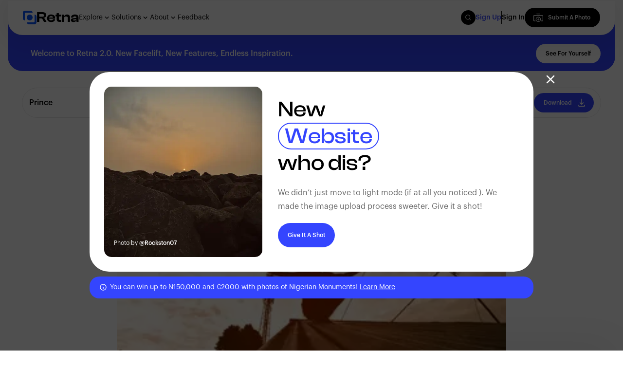

--- FILE ---
content_type: text/html;charset=utf-8
request_url: https://retna.io/photos/boy-on-a-roof-Xzs1ZW
body_size: 72911
content:
<!DOCTYPE html><html  lang="en"><head><meta charset="utf-8">
<meta name="viewport" content="width=device-width, initial-scale=1">
<title>Photo by @PrinceB on Retna</title>
<link rel="search" type="application/opensearchdescription+xml" title="Retna" href="/opensearch.xml">
<link rel="icon" type="image/png" href="https://retna.io/favicon.png">
<link rel="apple-touch-icon" type="image/svg+xml" href="https://retna.io/icon.svg">
<script type="application/ld+json" data-hid="b2003d6">{"@context":"https://schema.org","@type":"WebSite","url":"https://retna.io/","potentialAction":[{"@type":"SearchAction","target":{"@type":"EntryPoint","urlTemplate":"https://retna.io/assets?search={search_term_string}"},"query-input":"required name=search_term_string"}]}</script>
<style> </style>
<link rel="manifest" href="/manifest.webmanifest">
<meta property="og:url" content="retna.io">
<meta property="og:type" content="website">
<meta property="og:title" content="Photo by @PrinceB on Retna">
<meta name="description" content="Bring your African story to life with this photo by  Prince   on Retna.
   ">
<meta property="og:description" content="Bring your African story to life with this photo by Prince  on Retna.
   ">
<meta property="og:image" content="https://mdn.retna.io/photo-01hrj27xe7v4zgw34a5fg1rs72.jpg?f=webp&w=1000">
<meta name="twitter:title" content="Retna | Discover Africa Through Retna">
<meta name="twitter:description" content="Retna curates world-class images of Africa, enabling creatives and content creators to tell relatable African stories.">
<meta name="twitter:image" content="photo-01hrj27xe7v4zgw34a5fg1rs72.jpg">
<meta name="twitter:card" content="summary_large_image">
<style>/*! tailwindcss v3.4.3 | MIT License | https://tailwindcss.com*/*,:after,:before{border:0 solid #e5e7eb;box-sizing:border-box}:after,:before{--tw-content:""}:host,html{line-height:1.5;-webkit-text-size-adjust:100%;font-family:ui-sans-serif,system-ui,sans-serif,Apple Color Emoji,Segoe UI Emoji,Segoe UI Symbol,Noto Color Emoji;font-feature-settings:normal;font-variation-settings:normal;-moz-tab-size:4;-o-tab-size:4;tab-size:4;-webkit-tap-highlight-color:transparent}body{line-height:inherit;margin:0}hr{border-top-width:1px;color:inherit;height:0}abbr:where([title]){-webkit-text-decoration:underline dotted;text-decoration:underline dotted}h1,h2,h3,h4,h5,h6{font-size:inherit;font-weight:inherit}a{color:inherit;text-decoration:inherit}b,strong{font-weight:bolder}code,kbd,pre,samp{font-family:ui-monospace,SFMono-Regular,Menlo,Monaco,Consolas,Liberation Mono,Courier New,monospace;font-feature-settings:normal;font-size:1em;font-variation-settings:normal}small{font-size:80%}sub,sup{font-size:75%;line-height:0;position:relative;vertical-align:baseline}sub{bottom:-.25em}sup{top:-.5em}table{border-collapse:collapse;border-color:inherit;text-indent:0}button,input,optgroup,select,textarea{color:inherit;font-family:inherit;font-feature-settings:inherit;font-size:100%;font-variation-settings:inherit;font-weight:inherit;letter-spacing:inherit;line-height:inherit;margin:0;padding:0}button,select{text-transform:none}button,input:where([type=button]),input:where([type=reset]),input:where([type=submit]){-webkit-appearance:button;background-color:transparent;background-image:none}:-moz-focusring{outline:auto}:-moz-ui-invalid{box-shadow:none}progress{vertical-align:baseline}::-webkit-inner-spin-button,::-webkit-outer-spin-button{height:auto}[type=search]{-webkit-appearance:textfield;outline-offset:-2px}::-webkit-search-decoration{-webkit-appearance:none}::-webkit-file-upload-button{-webkit-appearance:button;font:inherit}summary{display:list-item}blockquote,dd,dl,figure,h1,h2,h3,h4,h5,h6,hr,p,pre{margin:0}fieldset{margin:0}fieldset,legend{padding:0}menu,ol,ul{list-style:none;margin:0;padding:0}dialog{padding:0}textarea{resize:vertical}input::-moz-placeholder,textarea::-moz-placeholder{color:#9ca3af;opacity:1}input::placeholder,textarea::placeholder{color:#9ca3af;opacity:1}[role=button],button{cursor:pointer}:disabled{cursor:default}audio,canvas,embed,iframe,img,object,svg,video{display:block;vertical-align:middle}img,video{height:auto;max-width:100%}[hidden]{display:none}*,:after,:before{--tw-border-spacing-x:0;--tw-border-spacing-y:0;--tw-translate-x:0;--tw-translate-y:0;--tw-rotate:0;--tw-skew-x:0;--tw-skew-y:0;--tw-scale-x:1;--tw-scale-y:1;--tw-pan-x: ;--tw-pan-y: ;--tw-pinch-zoom: ;--tw-scroll-snap-strictness:proximity;--tw-gradient-from-position: ;--tw-gradient-via-position: ;--tw-gradient-to-position: ;--tw-ordinal: ;--tw-slashed-zero: ;--tw-numeric-figure: ;--tw-numeric-spacing: ;--tw-numeric-fraction: ;--tw-ring-inset: ;--tw-ring-offset-width:0px;--tw-ring-offset-color:#fff;--tw-ring-color:rgba(59,130,246,.5);--tw-ring-offset-shadow:0 0 #0000;--tw-ring-shadow:0 0 #0000;--tw-shadow:0 0 #0000;--tw-shadow-colored:0 0 #0000;--tw-blur: ;--tw-brightness: ;--tw-contrast: ;--tw-grayscale: ;--tw-hue-rotate: ;--tw-invert: ;--tw-saturate: ;--tw-sepia: ;--tw-drop-shadow: ;--tw-backdrop-blur: ;--tw-backdrop-brightness: ;--tw-backdrop-contrast: ;--tw-backdrop-grayscale: ;--tw-backdrop-hue-rotate: ;--tw-backdrop-invert: ;--tw-backdrop-opacity: ;--tw-backdrop-saturate: ;--tw-backdrop-sepia: ;--tw-contain-size: ;--tw-contain-layout: ;--tw-contain-paint: ;--tw-contain-style: }::backdrop{--tw-border-spacing-x:0;--tw-border-spacing-y:0;--tw-translate-x:0;--tw-translate-y:0;--tw-rotate:0;--tw-skew-x:0;--tw-skew-y:0;--tw-scale-x:1;--tw-scale-y:1;--tw-pan-x: ;--tw-pan-y: ;--tw-pinch-zoom: ;--tw-scroll-snap-strictness:proximity;--tw-gradient-from-position: ;--tw-gradient-via-position: ;--tw-gradient-to-position: ;--tw-ordinal: ;--tw-slashed-zero: ;--tw-numeric-figure: ;--tw-numeric-spacing: ;--tw-numeric-fraction: ;--tw-ring-inset: ;--tw-ring-offset-width:0px;--tw-ring-offset-color:#fff;--tw-ring-color:rgba(59,130,246,.5);--tw-ring-offset-shadow:0 0 #0000;--tw-ring-shadow:0 0 #0000;--tw-shadow:0 0 #0000;--tw-shadow-colored:0 0 #0000;--tw-blur: ;--tw-brightness: ;--tw-contrast: ;--tw-grayscale: ;--tw-hue-rotate: ;--tw-invert: ;--tw-saturate: ;--tw-sepia: ;--tw-drop-shadow: ;--tw-backdrop-blur: ;--tw-backdrop-brightness: ;--tw-backdrop-contrast: ;--tw-backdrop-grayscale: ;--tw-backdrop-hue-rotate: ;--tw-backdrop-invert: ;--tw-backdrop-opacity: ;--tw-backdrop-saturate: ;--tw-backdrop-sepia: ;--tw-contain-size: ;--tw-contain-layout: ;--tw-contain-paint: ;--tw-contain-style: }.container{width:100%}@media (min-width:1280px){.container{max-width:1280px}}@media (min-width:1536px){.container{max-width:1536px}}.pointer-events-none{pointer-events:none}.visible{visibility:visible}.invisible{visibility:hidden}.static{position:static}.fixed{position:fixed}.\!absolute{position:absolute!important}.absolute{position:absolute}.\!relative{position:relative!important}.relative{position:relative}.bottom-0{bottom:0}.end-0{inset-inline-end:0}.left-0{left:0}.right-0{right:0}.right-1{right:.25rem}.right-1\.5{right:.375rem}.start-0{inset-inline-start:0}.start-1\/2{inset-inline-start:50%}.top-0{top:0}.top-1\/2{top:50%}.top-\[0\.25rem\]{top:.25rem}.top-\[33\%\]{top:33%}.\!z-30{z-index:30!important}.\!z-40{z-index:40!important}.\!z-\[2147483647\]{z-index:2147483647!important}.z-10,.z-\[10\]{z-index:10}.z-\[5\]{z-index:5}.z-\[999999999999999\]{z-index:999999999999999}.row-start-1{grid-row-start:1}.mx-1{margin-left:.25rem;margin-right:.25rem}.mx-auto{margin-left:auto;margin-right:auto}.my-4{margin-bottom:1rem;margin-top:1rem}.my-5{margin-bottom:1.25rem;margin-top:1.25rem}.my-8{margin-bottom:2rem;margin-top:2rem}.\!mr-2{margin-right:.5rem!important}.\!mr-\[30px\]{margin-right:30px!important}.\!mt-2{margin-top:.5rem!important}.\!mt-20{margin-top:5rem!important}.mb-0{margin-bottom:0}.mb-2{margin-bottom:.5rem}.mb-20{margin-bottom:5rem}.mb-4{margin-bottom:1rem}.mb-5{margin-bottom:1.25rem}.mb-\[40px\]{margin-bottom:40px}.ml-1{margin-left:.25rem}.ml-4{margin-left:1rem}.ml-8{margin-left:2rem}.ml-\[20px\]{margin-left:20px}.ml-auto{margin-left:auto}.mr-2{margin-right:.5rem}.mr-4{margin-right:1rem}.mt-2{margin-top:.5rem}.mt-4{margin-top:1rem}.mt-8{margin-top:2rem}.mt-\[-30px\]{margin-top:-30px}.block{display:block}.\!flex{display:flex!important}.flex{display:flex}.table{display:table}.contents{display:contents}.hidden{display:none}.\!h-10{height:2.5rem!important}.\!h-auto{height:auto!important}.h-1{height:.25rem}.h-10{height:2.5rem}.h-20{height:5rem}.h-40{height:10rem}.h-5{height:1.25rem}.h-6{height:1.5rem}.h-8{height:2rem}.h-96{height:24rem}.h-\[10px\]{height:10px}.h-\[20px\]{height:20px}.h-\[2px\]{height:2px}.h-\[300px\]{height:300px}.h-full{height:100%}.max-h-\[300px\]{max-height:300px}.max-h-\[80vh\]{max-height:80vh}.\!min-h-\[50vh\]{min-height:50vh!important}.min-h-\[20vh\]{min-height:20vh}.min-h-\[600px\]{min-height:600px}.min-h-\[80vh\]{min-height:80vh}.min-h-screen{min-height:100vh}.\!w-\[4\.5rem\]{width:4.5rem!important}.\!w-\[50\%\]{width:50%!important}.\!w-full{width:100%!important}.w-0{width:0}.w-10{width:2.5rem}.w-40{width:10rem}.w-8{width:2rem}.w-\[100px\]{width:100px}.w-\[40vw\]{width:40vw}.w-\[450px\]{width:450px}.w-\[50px\]{width:50px}.w-full{width:100%}.min-w-\[450px\]{min-width:450px}.max-w-\[24rem\]{max-width:24rem}.max-w-\[90px\]{max-width:90px}.flex-1{flex:1 1 0%}.-translate-x-1\/2{--tw-translate-x:-50%}.-translate-x-1\/2,.-translate-y-1\/2{transform:translate(var(--tw-translate-x),var(--tw-translate-y)) rotate(var(--tw-rotate)) skewX(var(--tw-skew-x)) skewY(var(--tw-skew-y)) scaleX(var(--tw-scale-x)) scaleY(var(--tw-scale-y))}.-translate-y-1\/2{--tw-translate-y:-50%}.\!scale-\[0\.5\]{--tw-scale-x:0.5!important;--tw-scale-y:0.5!important}.\!scale-\[0\.5\],.\!scale-\[1\.5\]{transform:translate(var(--tw-translate-x),var(--tw-translate-y)) rotate(var(--tw-rotate)) skewX(var(--tw-skew-x)) skewY(var(--tw-skew-y)) scaleX(var(--tw-scale-x)) scaleY(var(--tw-scale-y))!important}.\!scale-\[1\.5\]{--tw-scale-x:1.5!important;--tw-scale-y:1.5!important}.\!scale-\[1\]{--tw-scale-x:1!important;--tw-scale-y:1!important;transform:translate(var(--tw-translate-x),var(--tw-translate-y)) rotate(var(--tw-rotate)) skewX(var(--tw-skew-x)) skewY(var(--tw-skew-y)) scaleX(var(--tw-scale-x)) scaleY(var(--tw-scale-y))!important}.transform{transform:translate(var(--tw-translate-x),var(--tw-translate-y)) rotate(var(--tw-rotate)) skewX(var(--tw-skew-x)) skewY(var(--tw-skew-y)) scaleX(var(--tw-scale-x)) scaleY(var(--tw-scale-y))}@keyframes ping{75%,to{opacity:0;transform:scale(2)}}.animate-ping{animation:ping 1s cubic-bezier(0,0,.2,1) infinite}@keyframes spin{to{transform:rotate(1turn)}}.animate-spin{animation:spin 1s linear infinite}.\!cursor-not-allowed{cursor:not-allowed!important}.cursor-default{cursor:default}.cursor-not-allowed{cursor:not-allowed}.cursor-pointer{cursor:pointer}.resize{resize:both}.list-disc{list-style-type:disc}.flex-col{flex-direction:column}.\!items-center{align-items:center!important}.items-center{align-items:center}.\!justify-start{justify-content:flex-start!important}.justify-end{justify-content:flex-end}.justify-center{justify-content:center}.justify-between{justify-content:space-between}.gap-2{gap:.5rem}.gap-3{gap:.75rem}.gap-5{gap:1.25rem}.gap-\[30px\]{gap:30px}.space-y-2>:not([hidden])~:not([hidden]){--tw-space-y-reverse:0;margin-bottom:calc(.5rem*var(--tw-space-y-reverse));margin-top:calc(.5rem*(1 - var(--tw-space-y-reverse)))}.space-y-3>:not([hidden])~:not([hidden]){--tw-space-y-reverse:0;margin-bottom:calc(.75rem*var(--tw-space-y-reverse));margin-top:calc(.75rem*(1 - var(--tw-space-y-reverse)))}.\!overflow-hidden{overflow:hidden!important}.overflow-hidden{overflow:hidden}.overflow-y-auto{overflow-y:auto}.hyphens-auto{-webkit-hyphens:auto;hyphens:auto}.break-words{overflow-wrap:break-word}.rounded{border-radius:.25rem}.rounded-full{border-radius:9999px}.rounded-lg{border-radius:.5rem}.rounded-md{border-radius:.375rem}.rounded-xl{border-radius:.75rem}.\!border{border-width:1px!important}.border{border-width:1px}.border-\[\.5px\]{border-width:.5px}.\!border-b-\[1px\]{border-bottom-width:1px!important}.\!border-\[\#d94949\]{--tw-border-opacity:1!important;border-color:rgb(217 73 73/var(--tw-border-opacity))!important}.border-gray-300{--tw-border-opacity:1;border-color:rgb(209 213 219/var(--tw-border-opacity))}.\!bg-\[\#0854FF\]{--tw-bg-opacity:1!important;background-color:rgb(8 84 255/var(--tw-bg-opacity))!important}.\!bg-\[\#3744F4\]{--tw-bg-opacity:1!important;background-color:rgb(55 68 244/var(--tw-bg-opacity))!important}.\!bg-gray-300{--tw-bg-opacity:1!important;background-color:rgb(209 213 219/var(--tw-bg-opacity))!important}.\!bg-gray-500{--tw-bg-opacity:1!important;background-color:rgb(107 114 128/var(--tw-bg-opacity))!important}.\!bg-transparent{background-color:transparent!important}.\!bg-white{--tw-bg-opacity:1!important;background-color:rgb(255 255 255/var(--tw-bg-opacity))!important}.bg-\[\#3445fe\]{--tw-bg-opacity:1;background-color:rgb(52 69 254/var(--tw-bg-opacity))}.bg-\[\#3744F4\]{--tw-bg-opacity:1;background-color:rgb(55 68 244/var(--tw-bg-opacity))}.bg-\[\#e50f0f\]{--tw-bg-opacity:1;background-color:rgb(229 15 15/var(--tw-bg-opacity))}.bg-black{--tw-bg-opacity:1;background-color:rgb(0 0 0/var(--tw-bg-opacity))}.bg-gray-300{--tw-bg-opacity:1;background-color:rgb(209 213 219/var(--tw-bg-opacity))}.bg-gray-400{--tw-bg-opacity:1;background-color:rgb(156 163 175/var(--tw-bg-opacity))}.bg-gray-600{--tw-bg-opacity:1;background-color:rgb(75 85 99/var(--tw-bg-opacity))}.bg-red-500{--tw-bg-opacity:1;background-color:rgb(239 68 68/var(--tw-bg-opacity))}.bg-white{--tw-bg-opacity:1;background-color:rgb(255 255 255/var(--tw-bg-opacity))}.bg-yellow-500{--tw-bg-opacity:1;background-color:rgb(234 179 8/var(--tw-bg-opacity))}.\!bg-none{background-image:none!important}.\!object-cover{-o-object-fit:cover!important;object-fit:cover!important}.object-cover{-o-object-fit:cover;object-fit:cover}.object-fill{-o-object-fit:fill;object-fit:fill}.p-3{padding:.75rem}.p-4{padding:1rem}.\!py-10{padding-bottom:2.5rem!important;padding-top:2.5rem!important}.\!py-2{padding-bottom:.5rem!important;padding-top:.5rem!important}.px-2{padding-left:.5rem;padding-right:.5rem}.px-4{padding-left:1rem;padding-right:1rem}.px-\[30px\]{padding-left:30px;padding-right:30px}.py-2{padding-bottom:.5rem;padding-top:.5rem}.py-20{padding-bottom:5rem;padding-top:5rem}.py-4{padding-bottom:1rem;padding-top:1rem}.py-6{padding-bottom:1.5rem;padding-top:1.5rem}.\!pl-20{padding-left:5rem!important}.\!pl-\[34px\]{padding-left:34px!important}.\!pr-0{padding-right:0!important}.\!pr-2{padding-right:.5rem!important}.\!pr-\[10px\]{padding-right:10px!important}.\!pt-0{padding-top:0!important}.pl-4{padding-left:1rem}.pt-0{padding-top:0}.pt-20{padding-top:5rem}.pt-\[170px\]{padding-top:170px}.text-center{text-align:center}.text-end{text-align:end}.\!text-\[12px\]{font-size:12px!important}.\!text-xs{font-size:.75rem!important;line-height:1rem!important}.text-2xl{font-size:1.5rem;line-height:2rem}.text-4xl{font-size:2.25rem;line-height:2.5rem}.text-\[14px\]{font-size:14px}.text-sm{font-size:.875rem;line-height:1.25rem}.font-medium{font-weight:500}.uppercase{text-transform:uppercase}.lowercase{text-transform:lowercase}.\!capitalize{text-transform:capitalize!important}.capitalize{text-transform:capitalize}.leading-none{line-height:1}.\!text-\[\#d94949\]{--tw-text-opacity:1!important;color:rgb(217 73 73/var(--tw-text-opacity))!important}.text-\[\#3445fe\]{--tw-text-opacity:1;color:rgb(52 69 254/var(--tw-text-opacity))}.text-\[\#3446FE\]{--tw-text-opacity:1;color:rgb(52 70 254/var(--tw-text-opacity))}.text-\[\#3744F4\]{--tw-text-opacity:1;color:rgb(55 68 244/var(--tw-text-opacity))}.text-\[\#d94949\]{--tw-text-opacity:1;color:rgb(217 73 73/var(--tw-text-opacity))}.text-black{--tw-text-opacity:1;color:rgb(0 0 0/var(--tw-text-opacity))}.text-gray-300{--tw-text-opacity:1;color:rgb(209 213 219/var(--tw-text-opacity))}.text-gray-400{--tw-text-opacity:1;color:rgb(156 163 175/var(--tw-text-opacity))}.text-gray-500{--tw-text-opacity:1;color:rgb(107 114 128/var(--tw-text-opacity))}.text-gray-700{--tw-text-opacity:1;color:rgb(55 65 81/var(--tw-text-opacity))}.text-green-300{--tw-text-opacity:1;color:rgb(134 239 172/var(--tw-text-opacity))}.text-red-500{--tw-text-opacity:1;color:rgb(239 68 68/var(--tw-text-opacity))}.text-white{--tw-text-opacity:1;color:rgb(255 255 255/var(--tw-text-opacity))}.underline{text-decoration-line:underline}.opacity-0{opacity:0}.opacity-60{opacity:.6}.opacity-70{opacity:.7}.opacity-75{opacity:.75}.shadow-lg{--tw-shadow:0 10px 15px -3px rgba(0,0,0,.1),0 4px 6px -4px rgba(0,0,0,.1);--tw-shadow-colored:0 10px 15px -3px var(--tw-shadow-color),0 4px 6px -4px var(--tw-shadow-color);box-shadow:var(--tw-ring-offset-shadow,0 0 #0000),var(--tw-ring-shadow,0 0 #0000),var(--tw-shadow)}.ring-gray-400{--tw-ring-opacity:1;--tw-ring-color:rgb(156 163 175/var(--tw-ring-opacity))}.blur{--tw-blur:blur(8px)}.blur,.grayscale{filter:var(--tw-blur) var(--tw-brightness) var(--tw-contrast) var(--tw-grayscale) var(--tw-hue-rotate) var(--tw-invert) var(--tw-saturate) var(--tw-sepia) var(--tw-drop-shadow)}.grayscale{--tw-grayscale:grayscale(100%)}.\!invert{--tw-invert:invert(100%)!important;filter:var(--tw-blur) var(--tw-brightness) var(--tw-contrast) var(--tw-grayscale) var(--tw-hue-rotate) var(--tw-invert) var(--tw-saturate) var(--tw-sepia) var(--tw-drop-shadow)!important}.filter{filter:var(--tw-blur) var(--tw-brightness) var(--tw-contrast) var(--tw-grayscale) var(--tw-hue-rotate) var(--tw-invert) var(--tw-saturate) var(--tw-sepia) var(--tw-drop-shadow)}.transition{transition-duration:.15s;transition-property:color,background-color,border-color,text-decoration-color,fill,stroke,opacity,box-shadow,transform,filter,-webkit-backdrop-filter;transition-property:color,background-color,border-color,text-decoration-color,fill,stroke,opacity,box-shadow,transform,filter,backdrop-filter;transition-property:color,background-color,border-color,text-decoration-color,fill,stroke,opacity,box-shadow,transform,filter,backdrop-filter,-webkit-backdrop-filter;transition-timing-function:cubic-bezier(.4,0,.2,1)}.transition-all{transition-duration:.15s;transition-property:all;transition-timing-function:cubic-bezier(.4,0,.2,1)}.duration-500{transition-duration:.5s}.ease-in-out{transition-timing-function:cubic-bezier(.4,0,.2,1)}.hover\:bg-black:hover{--tw-bg-opacity:1;background-color:rgb(0 0 0/var(--tw-bg-opacity))}@media (max-width:479px){.sm\:\!mt-\[4rem\]{margin-top:4rem!important}.sm\:mt-0{margin-top:0}.sm\:w-\[80vw\]{width:80vw}.sm\:px-6{padding-left:1.5rem;padding-right:1.5rem}.sm\:text-sm{font-size:.875rem;line-height:1.25rem}}@media (max-width:767px){.md\:\!z-\[98\]{z-index:98!important}.md\:\!mt-\[7\.5rem\]{margin-top:7.5rem!important}.md\:\!w-\[100\%\]{width:100%!important}.md\:justify-center{justify-content:center}}@media (max-width:1023x){.lg\:top-\[26\%\]{top:26%}}@media (min-width:1280px){.xl\:h-64{height:16rem}.xl\:w-64{width:16rem}}@media (max-width:1279px){.xl-max\:top-\[30\%\]{top:30%}}</style>
<style>/*! normalize.css v3.0.3 | MIT License | github.com/necolas/normalize.css */html{font-family:sans-serif;-ms-text-size-adjust:100%;-webkit-text-size-adjust:100%}body{margin:0}article,aside,details,figcaption,figure,footer,header,hgroup,main,menu,nav,section,summary{display:block}audio,canvas,progress,video{display:inline-block;vertical-align:baseline}audio:not([controls]){display:none;height:0}[hidden],template{display:none}a{background-color:transparent}a:active,a:hover{outline:0}abbr[title]{border-bottom:1px dotted}b,strong{font-weight:700}dfn{font-style:italic}h1{font-size:2em;margin:.67em 0}mark{background:#ff0;color:#000}small{font-size:80%}sub,sup{font-size:75%;line-height:0;position:relative;vertical-align:baseline}sup{top:-.5em}sub{bottom:-.25em}img{border:0}svg:not(:root){overflow:hidden}figure{margin:1em 40px}hr{box-sizing:content-box;height:0}pre{overflow:auto}code,kbd,pre,samp{font-family:monospace,monospace;font-size:1em}button,input,optgroup,select,textarea{color:inherit;font:inherit;margin:0}button{overflow:visible}button,select{text-transform:none}button,html input[type=button],input[type=reset]{-webkit-appearance:button;cursor:pointer}button[disabled],html input[disabled]{cursor:default}button::-moz-focus-inner,input::-moz-focus-inner{border:0;padding:0}input{line-height:normal}input[type=checkbox],input[type=radio]{box-sizing:border-box;padding:0}input[type=number]::-webkit-inner-spin-button,input[type=number]::-webkit-outer-spin-button{height:auto}input[type=search]{-webkit-appearance:none}input[type=search]::-webkit-search-cancel-button,input[type=search]::-webkit-search-decoration{-webkit-appearance:none}fieldset{border:1px solid silver;margin:0 2px;padding:.35em .625em .75em}legend{border:0;padding:0}textarea{overflow:auto}optgroup{font-weight:700}table{border-collapse:collapse;border-spacing:0}td,th{padding:0}</style>
<style>@font-face{font-family:webflow-icons;font-style:normal;font-weight:400;src:url("[data-uri]") format("truetype")}[class*=" w-icon-"],[class^=w-icon-]{font-family:webflow-icons!important;speak:none;font-style:normal;font-variant:normal;font-weight:400;line-height:1;text-transform:none;-webkit-font-smoothing:antialiased;-moz-osx-font-smoothing:grayscale}.w-icon-slider-right:before{content:"\e600"}.w-icon-slider-left:before{content:"\e601"}.w-icon-nav-menu:before{content:"\e602"}.w-icon-arrow-down:before,.w-icon-dropdown-toggle:before{content:"\e603"}.w-icon-file-upload-remove:before{content:"\e900"}.w-icon-file-upload-icon:before{content:"\e903"}*{box-sizing:border-box}html{height:100%}body{background-color:#fff;color:#333;font-family:Arial,sans-serif;font-size:14px;line-height:20px;margin:0;min-height:100%}img{display:inline-block;max-width:100%;vertical-align:middle}html.w-mod-touch *{background-attachment:scroll!important}.w-block{display:block}.w-inline-block{display:inline-block;max-width:100%}.w-clearfix:after,.w-clearfix:before{content:" ";display:table;grid-column-end:2;grid-column-start:1;grid-row-end:2;grid-row-start:1}.w-clearfix:after{clear:both}.w-hidden{display:none}.w-button{background-color:#3898ec;border:0;border-radius:0;color:#fff;cursor:pointer;display:inline-block;line-height:inherit;padding:9px 15px;text-decoration:none}input.w-button{-webkit-appearance:button}html[data-w-dynpage] [data-w-cloak]{color:transparent!important}.w-code-block{margin:unset}pre.w-code-block code{all:inherit}.w-webflow-badge,.w-webflow-badge *{background:none;background-attachment:scroll;background-clip:border-box;background-color:transparent;background-image:none;background-origin:padding-box;background-position:0 0;background-repeat:repeat;background-size:auto auto;border:0 transparent;border-radius:0;bottom:auto;box-shadow:none;box-sizing:border-box;clear:none;color:inherit;direction:ltr;display:block;float:none;font-family:inherit;font-size:inherit;font-style:inherit;font-variant:inherit;font-weight:inherit;height:auto;left:auto;letter-spacing:inherit;line-height:inherit;list-style-type:disc;margin:0;max-height:none;max-width:none;min-height:0;min-width:0;opacity:1;overflow:visible;overflow-x:visible;overflow-y:visible;padding:0;position:static;right:auto;text-align:inherit;text-decoration:inherit;text-indent:0;text-shadow:none;text-transform:inherit;top:auto;transform:none;transition:none;visibility:visible;width:auto;z-index:auto;font-smoothing:auto;cursor:inherit;vertical-align:baseline;white-space:inherit;word-break:normal;word-spacing:normal;word-wrap:normal}.w-webflow-badge{background-color:#fff!important;border-radius:3px!important;bottom:12px!important;box-shadow:0 0 0 1px rgba(0,0,0,.1),0 1px 3px rgba(0,0,0,.1);color:#aaadb0!important;cursor:pointer;font-size:12px!important;height:auto!important;left:auto!important;line-height:14px!important;margin:0!important;overflow:visible!important;padding:6px!important;position:fixed!important;right:12px!important;text-decoration:none!important;top:auto!important;transform:none!important;white-space:nowrap;width:auto!important;z-index:2147483647!important}.w-webflow-badge,.w-webflow-badge>img{display:inline-block!important;opacity:1!important;visibility:visible!important}.w-webflow-badge>img{vertical-align:middle!important}h1,h2,h3,h4,h5,h6{font-weight:700;margin-bottom:10px}h1{font-size:38px;line-height:44px}h1,h2{margin-top:20px}h2{font-size:32px;line-height:36px}h3{font-size:24px;line-height:30px;margin-top:20px}h4{font-size:18px;line-height:24px}h4,h5{margin-top:10px}h5{font-size:14px;line-height:20px}h6{font-size:12px;line-height:18px;margin-top:10px}p{margin-bottom:10px;margin-top:0}blockquote{border-left:5px solid #e2e2e2;font-size:18px;line-height:22px;padding:10px 20px}blockquote,figure{margin:0 0 10px}figcaption{margin-top:5px;text-align:center}ol,ul{margin-bottom:10px;margin-top:0;padding-left:40px}.w-list-unstyled{list-style:none;padding-left:0}.w-embed:after,.w-embed:before{content:" ";display:table;grid-column-end:2;grid-column-start:1;grid-row-end:2;grid-row-start:1}.w-embed:after{clear:both}.w-video{padding:0;position:relative;width:100%}.w-video embed,.w-video iframe,.w-video object{border:none;height:100%;left:0;position:absolute;top:0;width:100%}fieldset{border:0;margin:0;padding:0}[type=button],[type=reset],button{-webkit-appearance:button;border:0;cursor:pointer}.w-form{margin:0 0 15px}.w-form-done{background-color:#ddd;display:none;padding:20px;text-align:center}.w-form-fail{background-color:#ffdede;display:none;margin-top:10px;padding:10px}label{display:block;font-weight:700;margin-bottom:5px}.w-input,.w-select{background-color:#fff;border:1px solid #ccc;color:#333;display:block;font-size:14px;height:38px;line-height:1.42857143;margin-bottom:10px;padding:8px 12px;vertical-align:middle;width:100%}.w-input:-moz-placeholder,.w-select:-moz-placeholder{color:#999}.w-input::-moz-placeholder,.w-select::-moz-placeholder{color:#999;opacity:1}.w-input::-webkit-input-placeholder,.w-select::-webkit-input-placeholder{color:#999}.w-input:focus,.w-select:focus{border-color:#3898ec;outline:0}.w-input[disabled],.w-input[readonly],.w-select[disabled],.w-select[readonly],fieldset[disabled] .w-input,fieldset[disabled] .w-select{cursor:not-allowed}.w-input[disabled]:not(.w-input-disabled),.w-input[readonly],.w-select[disabled]:not(.w-input-disabled),.w-select[readonly],fieldset[disabled]:not(.w-input-disabled) .w-input,fieldset[disabled]:not(.w-input-disabled) .w-select{background-color:#eee}textarea.w-input,textarea.w-select{height:auto}.w-select{background-color:#f3f3f3}.w-select[multiple]{height:auto}.w-form-label{cursor:pointer;display:inline-block;font-weight:400;margin-bottom:0}.w-radio{display:block;margin-bottom:5px;padding-left:20px}.w-radio:after,.w-radio:before{content:" ";display:table;grid-column-end:2;grid-column-start:1;grid-row-end:2;grid-row-start:1}.w-radio:after{clear:both}.w-radio-input{float:left;line-height:normal;margin:3px 0 0 -20px}.w-file-upload{display:block;margin-bottom:10px}.w-file-upload-input{height:.1px;opacity:0;overflow:hidden;position:absolute;width:.1px;z-index:-100}.w-file-upload-default,.w-file-upload-success,.w-file-upload-uploading{color:#333;display:inline-block}.w-file-upload-error{display:block;margin-top:10px}.w-file-upload-default.w-hidden,.w-file-upload-error.w-hidden,.w-file-upload-success.w-hidden,.w-file-upload-uploading.w-hidden{display:none}.w-file-upload-uploading-btn{cursor:pointer;font-size:14px;font-weight:400;padding:8px 12px}.w-file-upload-file,.w-file-upload-uploading-btn{background-color:#fafafa;border:1px solid #ccc;display:flex;margin:0}.w-file-upload-file{flex-grow:1;justify-content:space-between;padding:8px 9px 8px 11px}.w-file-upload-file-name{display:block;font-size:14px;font-weight:400}.w-file-remove-link{cursor:pointer;display:block;height:auto;margin-left:10px;margin-top:3px;padding:3px;width:auto}.w-icon-file-upload-remove{font-size:10px;margin:auto}.w-file-upload-error-msg{color:#ea384c;display:inline-block;padding:2px 0}.w-file-upload-info{display:inline-block;line-height:38px;padding:0 12px}.w-file-upload-label{background-color:#fafafa;border:1px solid #ccc;cursor:pointer;display:inline-block;font-size:14px;font-weight:400;margin:0;padding:8px 12px}.w-icon-file-upload-icon,.w-icon-file-upload-uploading{display:inline-block;margin-right:8px;width:20px}.w-icon-file-upload-uploading{height:20px}.w-container{margin-left:auto;margin-right:auto;max-width:940px}.w-container:after,.w-container:before{content:" ";display:table;grid-column-end:2;grid-column-start:1;grid-row-end:2;grid-row-start:1}.w-container:after{clear:both}.w-container .w-row{margin-left:-10px;margin-right:-10px}.w-row:after,.w-row:before{content:" ";display:table;grid-column-end:2;grid-column-start:1;grid-row-end:2;grid-row-start:1}.w-row:after{clear:both}.w-row .w-row{margin-left:0;margin-right:0}.w-col{float:left;min-height:1px;padding-left:10px;padding-right:10px;position:relative;width:100%}.w-col .w-col{padding-left:0;padding-right:0}.w-col-1{width:8.33333333%}.w-col-2{width:16.66666667%}.w-col-3{width:25%}.w-col-4{width:33.33333333%}.w-col-5{width:41.66666667%}.w-col-6{width:50%}.w-col-7{width:58.33333333%}.w-col-8{width:66.66666667%}.w-col-9{width:75%}.w-col-10{width:83.33333333%}.w-col-11{width:91.66666667%}.w-col-12{width:100%}.w-hidden-main{display:none!important}@media screen and (max-width:991px){.w-container{max-width:728px}.w-hidden-main{display:inherit!important}.w-hidden-medium{display:none!important}.w-col-medium-1{width:8.33333333%}.w-col-medium-2{width:16.66666667%}.w-col-medium-3{width:25%}.w-col-medium-4{width:33.33333333%}.w-col-medium-5{width:41.66666667%}.w-col-medium-6{width:50%}.w-col-medium-7{width:58.33333333%}.w-col-medium-8{width:66.66666667%}.w-col-medium-9{width:75%}.w-col-medium-10{width:83.33333333%}.w-col-medium-11{width:91.66666667%}.w-col-medium-12{width:100%}.w-col-stack{left:auto;right:auto;width:100%}}@media screen and (max-width:767px){.w-hidden-main,.w-hidden-medium{display:inherit!important}.w-hidden-small{display:none!important}.w-container .w-row,.w-row{margin-left:0;margin-right:0}.w-col{left:auto;right:auto;width:100%}.w-col-small-1{width:8.33333333%}.w-col-small-2{width:16.66666667%}.w-col-small-3{width:25%}.w-col-small-4{width:33.33333333%}.w-col-small-5{width:41.66666667%}.w-col-small-6{width:50%}.w-col-small-7{width:58.33333333%}.w-col-small-8{width:66.66666667%}.w-col-small-9{width:75%}.w-col-small-10{width:83.33333333%}.w-col-small-11{width:91.66666667%}.w-col-small-12{width:100%}}@media screen and (max-width:479px){.w-container{max-width:none}.w-hidden-main,.w-hidden-medium,.w-hidden-small{display:inherit!important}.w-hidden-tiny{display:none!important}.w-col{width:100%}.w-col-tiny-1{width:8.33333333%}.w-col-tiny-2{width:16.66666667%}.w-col-tiny-3{width:25%}.w-col-tiny-4{width:33.33333333%}.w-col-tiny-5{width:41.66666667%}.w-col-tiny-6{width:50%}.w-col-tiny-7{width:58.33333333%}.w-col-tiny-8{width:66.66666667%}.w-col-tiny-9{width:75%}.w-col-tiny-10{width:83.33333333%}.w-col-tiny-11{width:91.66666667%}.w-col-tiny-12{width:100%}}.w-widget{position:relative}.w-widget-map{height:400px;width:100%}.w-widget-map label{display:inline;width:auto}.w-widget-map img{max-width:inherit}.w-widget-map .gm-style-iw{text-align:center}.w-widget-map .gm-style-iw>button{display:none!important}.w-widget-twitter{overflow:hidden}.w-widget-twitter-count-shim{background:#fff;border:1px solid #758696;border-radius:3px;display:inline-block;height:20px;position:relative;text-align:center;vertical-align:top;width:28px}.w-widget-twitter-count-shim *{pointer-events:none;-webkit-user-select:none;-moz-user-select:none;user-select:none}.w-widget-twitter-count-shim .w-widget-twitter-count-inner{color:#999;font-family:serif;font-size:15px;line-height:12px;position:relative;text-align:center}.w-widget-twitter-count-shim .w-widget-twitter-count-clear{display:block;position:relative}.w-widget-twitter-count-shim.w--large{height:28px;width:36px}.w-widget-twitter-count-shim.w--large .w-widget-twitter-count-inner{font-size:18px;line-height:18px}.w-widget-twitter-count-shim:not(.w--vertical){margin-left:5px;margin-right:8px}.w-widget-twitter-count-shim:not(.w--vertical).w--large{margin-left:6px}.w-widget-twitter-count-shim:not(.w--vertical):after,.w-widget-twitter-count-shim:not(.w--vertical):before{border:solid transparent;content:" ";height:0;left:0;pointer-events:none;position:absolute;top:50%;width:0}.w-widget-twitter-count-shim:not(.w--vertical):before{border-color:rgba(117,134,150,0) #5d6c7b rgba(117,134,150,0) rgba(117,134,150,0);border-width:4px;margin-left:-9px;margin-top:-4px}.w-widget-twitter-count-shim:not(.w--vertical).w--large:before{border-width:5px;margin-left:-10px;margin-top:-5px}.w-widget-twitter-count-shim:not(.w--vertical):after{border-color:hsla(0,0%,100%,0) #fff hsla(0,0%,100%,0) hsla(0,0%,100%,0);border-width:4px;margin-left:-8px;margin-top:-4px}.w-widget-twitter-count-shim:not(.w--vertical).w--large:after{border-width:5px;margin-left:-9px;margin-top:-5px}.w-widget-twitter-count-shim.w--vertical{height:33px;margin-bottom:8px;width:61px}.w-widget-twitter-count-shim.w--vertical:after,.w-widget-twitter-count-shim.w--vertical:before{border:solid transparent;content:" ";height:0;left:50%;pointer-events:none;position:absolute;top:100%;width:0}.w-widget-twitter-count-shim.w--vertical:before{border-color:#5d6c7b rgba(117,134,150,0) rgba(117,134,150,0);border-width:5px;margin-left:-5px}.w-widget-twitter-count-shim.w--vertical:after{border-color:#fff hsla(0,0%,100%,0) hsla(0,0%,100%,0);border-width:4px;margin-left:-4px}.w-widget-twitter-count-shim.w--vertical .w-widget-twitter-count-inner{font-size:18px;line-height:22px}.w-widget-twitter-count-shim.w--vertical.w--large{width:76px}.w-background-video{color:#fff;height:500px;overflow:hidden;position:relative}.w-background-video>video{background-position:50% 50%;background-size:cover;bottom:-100%;height:100%;left:-100%;margin:auto;-o-object-fit:cover;object-fit:cover;position:absolute;right:-100%;top:-100%;width:100%;z-index:-100}.w-background-video>video::-webkit-media-controls-start-playback-button{-webkit-appearance:none;display:none!important}.w-background-video--control{background-color:transparent;bottom:1em;padding:0;position:absolute;right:1em}.w-background-video--control>[hidden]{display:none!important}.w-slider{background:#ddd;clear:both;height:300px;position:relative;text-align:center;-webkit-tap-highlight-color:rgba(0,0,0,0);tap-highlight-color:transparent}.w-slider-mask{display:block;left:0;overflow:hidden;right:0;white-space:nowrap;z-index:1}.w-slide,.w-slider-mask{height:100%;position:relative}.w-slide{display:inline-block;text-align:left;vertical-align:top;white-space:normal;width:100%}.w-slider-nav{bottom:0;height:40px;left:0;margin:auto;padding-top:10px;position:absolute;right:0;text-align:center;top:auto;z-index:2;-webkit-tap-highlight-color:rgba(0,0,0,0);tap-highlight-color:transparent}.w-slider-nav.w-round>div{border-radius:100%}.w-slider-nav.w-num>div{font-size:inherit;height:auto;line-height:inherit;padding:.2em .5em;width:auto}.w-slider-nav.w-shadow>div{box-shadow:0 0 3px rgba(51,51,51,.4)}.w-slider-nav-invert{color:#fff}.w-slider-nav-invert>div{background-color:rgba(34,34,34,.4)}.w-slider-nav-invert>div.w-active{background-color:#222}.w-slider-dot{background-color:hsla(0,0%,100%,.4);cursor:pointer;display:inline-block;height:1em;margin:0 3px .5em;position:relative;transition:background-color .1s,color .1s;width:1em}.w-slider-dot.w-active{background-color:#fff}.w-slider-dot:focus{box-shadow:0 0 0 2px #fff;outline:none}.w-slider-dot:focus.w-active{box-shadow:none}.w-slider-arrow-left,.w-slider-arrow-right{bottom:0;color:#fff;cursor:pointer;font-size:40px;left:0;margin:auto;overflow:hidden;position:absolute;right:0;top:0;width:80px;-webkit-tap-highlight-color:rgba(0,0,0,0);tap-highlight-color:transparent;-webkit-user-select:none;-moz-user-select:none;user-select:none}.w-slider-arrow-left [class*=" w-icon-"],.w-slider-arrow-left [class^=w-icon-],.w-slider-arrow-right [class*=" w-icon-"],.w-slider-arrow-right [class^=w-icon-]{position:absolute}.w-slider-arrow-left:focus,.w-slider-arrow-right:focus{outline:0}.w-slider-arrow-left{right:auto;z-index:3}.w-slider-arrow-right{left:auto;z-index:4}.w-icon-slider-left,.w-icon-slider-right{bottom:0;height:1em;left:0;margin:auto;right:0;top:0;width:1em}.w-slider-aria-label{border:0;clip:rect(0 0 0 0);height:1px;margin:-1px;overflow:hidden;padding:0;position:absolute;width:1px}.w-slider-force-show{display:block!important}.w-dropdown{display:inline-block;z-index:900}.w-dropdown,.w-dropdown-btn,.w-dropdown-link,.w-dropdown-toggle{margin-left:auto;margin-right:auto;position:relative;text-align:left}.w-dropdown-btn,.w-dropdown-link,.w-dropdown-toggle{color:#222;padding:20px;text-decoration:none;vertical-align:top;white-space:nowrap}.w-dropdown-toggle{cursor:pointer;display:inline-block;padding-right:40px;-webkit-user-select:none;-moz-user-select:none;user-select:none}.w-dropdown-toggle:focus{outline:0}.w-icon-dropdown-toggle{bottom:0;height:1em;margin:auto 20px auto auto;position:absolute;right:0;top:0;width:1em}.w-dropdown-list{background:#ddd;display:none;min-width:100%;position:absolute}.w-dropdown-list.w--open{display:block}.w-dropdown-link{color:#222;display:block;padding:10px 20px}.w-dropdown-link.w--current{color:#0082f3}.w-dropdown-link:focus{outline:0}@media screen and (max-width:767px){.w-nav-brand{padding-left:10px}}.w-lightbox-backdrop{cursor:auto;font-style:normal;letter-spacing:normal;list-style:disc;text-indent:0;text-shadow:none;text-transform:none;visibility:visible;white-space:normal;word-break:normal;word-spacing:normal;word-wrap:normal;background:rgba(0,0,0,.9);bottom:0;color:#fff;font-family:Helvetica Neue,Helvetica,Ubuntu,Segoe UI,Verdana,sans-serif;font-size:17px;font-weight:300;left:0;line-height:1.2;opacity:0;outline:0;position:fixed;right:0;text-align:center;top:0;-webkit-user-select:none;-moz-user-select:none;z-index:2000;-webkit-tap-highlight-color:transparent;-webkit-transform:translate(0)}.w-lightbox-backdrop,.w-lightbox-container{height:100%;overflow:auto;-webkit-overflow-scrolling:touch}.w-lightbox-content{height:100vh;overflow:hidden;position:relative}.w-lightbox-view{height:100vh;opacity:0;position:absolute;width:100vw}.w-lightbox-view:before{content:"";height:100vh}.w-lightbox-group,.w-lightbox-group .w-lightbox-view,.w-lightbox-group .w-lightbox-view:before{height:86vh}.w-lightbox-frame,.w-lightbox-view:before{display:inline-block;vertical-align:middle}.w-lightbox-figure{margin:0;position:relative}.w-lightbox-group .w-lightbox-figure{cursor:pointer}.w-lightbox-img{height:auto;max-width:none;width:auto}.w-lightbox-image{display:block;float:none;max-height:100vh;max-width:100vw}.w-lightbox-group .w-lightbox-image{max-height:86vh}.w-lightbox-caption{background:rgba(0,0,0,.4);overflow:hidden;padding:.5em 1em;text-align:left;text-overflow:ellipsis;white-space:nowrap}.w-lightbox-caption,.w-lightbox-embed{bottom:0;left:0;position:absolute;right:0}.w-lightbox-embed{height:100%;top:0;width:100%}.w-lightbox-control{background-position:50%;background-repeat:no-repeat;background-size:24px;cursor:pointer;position:absolute;top:0;transition:all .3s;width:4em}.w-lightbox-left{background-image:url("[data-uri]");bottom:0;display:none;left:0}.w-lightbox-right{background-image:url("[data-uri]");bottom:0;display:none;right:0}.w-lightbox-close{background-image:url("[data-uri]");background-size:18px;height:2.6em;right:0}.w-lightbox-strip{bottom:0;left:0;line-height:0;overflow-x:auto;overflow-y:hidden;padding:0 1vh;position:absolute;right:0;white-space:nowrap}.w-lightbox-item{box-sizing:content-box;cursor:pointer;display:inline-block;padding:2vh 1vh;-webkit-transform:translateZ(0);width:10vh}.w-lightbox-active{opacity:.3}.w-lightbox-thumbnail{background:#222;height:10vh;overflow:hidden;position:relative}.w-lightbox-thumbnail-image{left:0;position:absolute;top:0}.w-lightbox-thumbnail .w-lightbox-tall{top:50%;transform:translateY(-50%);width:100%}.w-lightbox-thumbnail .w-lightbox-wide{height:100%;left:50%;transform:translate(-50%)}.w-lightbox-spinner{animation:spin .8s linear infinite;border:5px solid rgba(0,0,0,.4);border-radius:50%;box-sizing:border-box;height:40px;left:50%;margin-left:-20px;margin-top:-20px;position:absolute;top:50%;width:40px}.w-lightbox-spinner:after{border:3px solid transparent;border-bottom-color:#fff;border-radius:50%;bottom:-4px;content:"";left:-4px;position:absolute;right:-4px;top:-4px}.w-lightbox-hide{display:none}.w-lightbox-noscroll{overflow:hidden}@media (min-width:768px){.w-lightbox-content{height:96vh;margin-top:2vh}.w-lightbox-view,.w-lightbox-view:before{height:96vh}.w-lightbox-group,.w-lightbox-group .w-lightbox-view,.w-lightbox-group .w-lightbox-view:before{height:84vh}.w-lightbox-image{max-height:96vh;max-width:96vw}.w-lightbox-group .w-lightbox-image{max-height:84vh;max-width:82.3vw}.w-lightbox-left,.w-lightbox-right{display:block;opacity:.5}.w-lightbox-close{opacity:.8}.w-lightbox-control:hover{opacity:1}}.w-lightbox-inactive,.w-lightbox-inactive:hover{opacity:0}.w-richtext:after,.w-richtext:before{content:" ";display:table;grid-column-end:2;grid-column-start:1;grid-row-end:2;grid-row-start:1}.w-richtext:after{clear:both}.w-richtext[contenteditable=true]:after,.w-richtext[contenteditable=true]:before{white-space:normal}.w-richtext ol,.w-richtext ul{overflow:hidden}.w-richtext .w-richtext-figure-selected.w-richtext-figure-type-image div,.w-richtext .w-richtext-figure-selected.w-richtext-figure-type-video div:after,.w-richtext .w-richtext-figure-selected[data-rt-type=image] div,.w-richtext .w-richtext-figure-selected[data-rt-type=video] div:after{outline:2px solid #2895f7}.w-richtext figure.w-richtext-figure-type-video>div:after,.w-richtext figure[data-rt-type=video]>div:after{bottom:0;content:"";display:none;left:0;position:absolute;right:0;top:0}.w-richtext figure{max-width:60%;position:relative}.w-richtext figure>div:before{cursor:default!important}.w-richtext figure img{width:100%}.w-richtext figure figcaption.w-richtext-figcaption-placeholder{opacity:.6}.w-richtext figure div{color:transparent;font-size:0}.w-richtext figure.w-richtext-figure-type-image,.w-richtext figure[data-rt-type=image]{display:table}.w-richtext figure.w-richtext-figure-type-image>div,.w-richtext figure[data-rt-type=image]>div{display:inline-block}.w-richtext figure.w-richtext-figure-type-image>figcaption,.w-richtext figure[data-rt-type=image]>figcaption{caption-side:bottom;display:table-caption}.w-richtext figure.w-richtext-figure-type-video,.w-richtext figure[data-rt-type=video]{height:0;width:60%}.w-richtext figure.w-richtext-figure-type-video iframe,.w-richtext figure[data-rt-type=video] iframe{height:100%;left:0;position:absolute;top:0;width:100%}.w-richtext figure.w-richtext-figure-type-video>div,.w-richtext figure[data-rt-type=video]>div{width:100%}.w-richtext figure.w-richtext-align-center{clear:both;margin-left:auto;margin-right:auto}.w-richtext figure.w-richtext-align-center.w-richtext-figure-type-image>div,.w-richtext figure.w-richtext-align-center[data-rt-type=image]>div{max-width:100%}.w-richtext figure.w-richtext-align-normal{clear:both}.w-richtext figure.w-richtext-align-fullwidth{clear:both;display:block;margin-left:auto;margin-right:auto;max-width:100%;text-align:center;width:100%}.w-richtext figure.w-richtext-align-fullwidth>div{display:inline-block;padding-bottom:inherit}.w-richtext figure.w-richtext-align-fullwidth>figcaption{display:block}.w-richtext figure.w-richtext-align-floatleft{clear:none;float:left;margin-right:15px}.w-richtext figure.w-richtext-align-floatright{clear:none;float:right;margin-left:15px}.w-nav{background:#ddd;position:relative;z-index:1000}.w-nav:after,.w-nav:before{content:" ";display:table;grid-column-end:2;grid-column-start:1;grid-row-end:2;grid-row-start:1}.w-nav:after{clear:both}.w-nav-brand{color:#333;float:left}.w-nav-brand,.w-nav-link{position:relative;text-decoration:none}.w-nav-link{color:#222;display:inline-block;margin-left:auto;margin-right:auto;padding:20px;text-align:left;vertical-align:top}.w-nav-link.w--current{color:#0082f3}.w-nav-menu{float:right;position:relative}[data-nav-menu-open]{background:#c8c8c8;display:block!important;left:0;min-width:200px;overflow:visible;position:absolute;right:0;text-align:center;top:100%}.w--nav-link-open{display:block;position:relative}.w-nav-overlay{display:none;left:0;overflow:hidden;position:absolute;right:0;top:100%;width:100%}.w-nav-overlay [data-nav-menu-open]{top:0}.w-nav[data-animation=over-left] .w-nav-overlay{width:auto}.w-nav[data-animation=over-left] .w-nav-overlay,.w-nav[data-animation=over-left] [data-nav-menu-open]{right:auto;top:0;z-index:1}.w-nav[data-animation=over-right] .w-nav-overlay{width:auto}.w-nav[data-animation=over-right] .w-nav-overlay,.w-nav[data-animation=over-right] [data-nav-menu-open]{left:auto;top:0;z-index:1}.w-nav-button{cursor:pointer;display:none;float:right;font-size:24px;padding:18px;position:relative;-webkit-tap-highlight-color:rgba(0,0,0,0);tap-highlight-color:transparent;-webkit-user-select:none;-moz-user-select:none;user-select:none}.w-nav-button:focus{outline:0}.w-nav-button.w--open{background-color:#c8c8c8;color:#fff}.w-nav[data-collapse=all] .w-nav-menu{display:none}.w--nav-dropdown-open,.w--nav-dropdown-toggle-open,.w-nav[data-collapse=all] .w-nav-button{display:block}.w--nav-dropdown-list-open{position:static}@media screen and (max-width:991px){.w-nav[data-collapse=medium] .w-nav-menu{display:none}.w-nav[data-collapse=medium] .w-nav-button{display:block}}@media screen and (max-width:767px){.w-nav[data-collapse=small] .w-nav-menu{display:none}.w-nav[data-collapse=small] .w-nav-button{display:block}.w-nav-brand{padding-left:10px}}@media screen and (max-width:479px){.w-nav[data-collapse=tiny] .w-nav-menu{display:none}.w-nav[data-collapse=tiny] .w-nav-button{display:block}}.w-tabs{position:relative}.w-tabs:after,.w-tabs:before{content:" ";display:table;grid-column-end:2;grid-column-start:1;grid-row-end:2;grid-row-start:1}.w-tabs:after{clear:both}.w-tab-link,.w-tab-menu{position:relative}.w-tab-link{background-color:#ddd;color:#222;cursor:pointer;display:inline-block;padding:9px 30px;text-align:left;text-decoration:none;vertical-align:top}.w-tab-link.w--current{background-color:#c8c8c8}.w-tab-link:focus{outline:0}.w-tab-content{display:block;overflow:hidden;position:relative}.w-tab-pane{display:none;position:relative}.w--tab-active{display:block}@media screen and (max-width:479px){.w-tab-link{display:block}}.w-ix-emptyfix:after{content:""}@keyframes spin{0%{transform:rotate(0deg)}to{transform:rotate(1turn)}}.w-dyn-empty{background-color:#ddd;padding:10px}.w-condition-invisible,.w-dyn-bind-empty,.w-dyn-hide{display:none!important}.wf-layout-layout{display:grid}</style>
<style>:root{--slate-blue:#3445fe;--indian-red:#d94949;--white:#fff;--black:#000;--powder-blue:#8ee3f5;--azure:#e7fbff;--lavender:#ebecff}.w-checkbox{display:block;margin-bottom:5px;padding-left:20px}.w-checkbox:after,.w-checkbox:before{content:" ";display:table;grid-area:1/1/2/2}.w-checkbox:after{clear:both}.w-checkbox-input{float:left;line-height:normal;margin:4px 0 0 -20px}.w-checkbox-input--inputType-custom{border:1px solid #ccc;border-radius:2px;height:12px;width:12px}.w-checkbox-input--inputType-custom.w--redirected-checked{background-color:#3898ec;background-image:url(https://d3e54v103j8qbb.cloudfront.net/static/custom-checkbox-checkmark.589d534424.svg);background-position:50%;background-repeat:no-repeat;background-size:cover;border-color:#3898ec}.w-checkbox-input--inputType-custom.w--redirected-focus{box-shadow:0 0 3px 1px #3898ec}.w-layout-grid{grid-row-gap:16px;grid-column-gap:16px;display:grid;grid-auto-columns:1fr;grid-template-columns:1fr 1fr;grid-template-rows:auto auto}.w-form-formradioinput--inputType-custom{border:1px solid #ccc;border-radius:50%;height:12px;width:12px}.w-form-formradioinput--inputType-custom.w--redirected-focus{box-shadow:0 0 3px 1px #3898ec}.w-form-formradioinput--inputType-custom.w--redirected-checked{border-color:#3898ec;border-width:4px}body{color:#000;font-family:Graphik,sans-serif;font-size:16px;line-height:18px}h1{font-size:60px;line-height:65px}h1,h2{font-family:ClashDisplay,sans-serif;font-weight:500;margin-bottom:10px;margin-top:0}h2{font-size:55px;line-height:68px}h3{font-size:45px;line-height:55px;margin-top:0}h3,h4{font-family:ClashDisplay,sans-serif;font-weight:500;margin-bottom:10px}h4{font-size:30px;line-height:37px;margin-top:10px}h5{font-weight:400;margin-bottom:10px;margin-top:10px}h5,p{font-size:16px;line-height:180%}p{margin-bottom:30px}a{text-decoration:none}ol{margin-bottom:30px;margin-top:0;padding-left:40px}.sm-paragraph{font-size:14px;line-height:150%;margin-bottom:15px}.sm-paragraph.cc-grey-text{color:rgba(0,0,0,.4)}.c-nav{position:fixed;width:100%;z-index:99}.c-nav.cc-inner{z-index:100}.c-container{margin-left:auto;margin-right:auto;max-width:1440px;width:100%}.c-nav_inner{padding-left:16px;padding-right:16px}.c-nav_body{min-height:72px;width:100%;grid-column-gap:42px;grid-row-gap:30px;align-items:stretch;background-color:#fff;border:1px solid rgba(0,0,0,.06);border-bottom-left-radius:30px;border-bottom-right-radius:30px;box-shadow:0 4px 64px rgba(0,0,0,.13);display:flex;justify-content:space-between;padding-left:30px;padding-right:30px;position:relative}.c-logo{grid-column-gap:8px;grid-row-gap:8px;align-items:center;display:flex;flex:none;font-family:Clash Display,sans-serif;font-size:30px;font-weight:600;line-height:30px}.c-logo.cc-auth{display:none}.c-logo.cc-auth.cc-shape{height:50px;width:50px}.c-logo.cc-large{height:40px;width:160px}.c-img{height:100%;width:100%}.c-img.cc-cover{-o-object-fit:cover;object-fit:cover}.c-img.cc-round{border-radius:50%;overflow:hidden}.c-img.cc-small{width:50%}.c-img.cc-logo{width:28px}.c-img.cc-contain{-o-object-fit:contain;object-fit:contain}.c-nav_links{height:100%;grid-column-gap:30px;align-items:center;display:flex}.c-nav_links.cc-auth{grid-column-gap:16px;align-items:center;flex:none;padding-top:0}.c-nav_links.cc-auth.uc-hide{align-items:center}.c-nav_links.uc-hide{display:none}.c-nav_links.cc-menu{grid-column-gap:16px}.c-nav_left{grid-column-gap:42px;grid-row-gap:42px;align-items:center;display:flex;flex:1}.c-nav_link{color:#000;font-size:14px;text-decoration:none;transition:color .3s}.c-nav_link:hover{color:var(--slate-blue)}.c-nav_link.cc-auth{font-weight:500}.c-nav_link.uc-hide{display:none}.c-nav_dropdown{height:100%;position:relative}.c-nav_dropdown.cc-active{border-bottom-color:#3445fe}.dropdown-toggle{height:100%;grid-column-gap:1px;align-items:center;cursor:pointer;display:flex;font-size:14px;padding-left:0;padding-right:0;padding-top:0;position:relative}.dropdown-toggle.cc-asset{background-image:url(/assets/images/fluent_more-horizontal-48-regular.svg);background-position:50%;background-repeat:no-repeat;background-size:80%;border-radius:3px;height:30px;transition:background-color .3s;width:30px}.dropdown-toggle.cc-asset:hover{background-color:#ececec}.dropdown-toggle.cc-sort{grid-column-gap:10px;grid-row-gap:10px;align-items:center;color:rgba(0,0,0,.32);font-size:12px;font-weight:500;line-height:13px}.dropdown-icon{background-image:url(/assets/images/dropdown-icon.svg);background-position:50%;background-repeat:no-repeat;background-size:contain;flex:none;height:18px;margin-bottom:0;margin-right:0;margin-top:0;width:18px}.dropdown-icon.cc-large{height:24px;width:24px}.dropdown-list{background-color:#f7f7f7;border-radius:8px;display:block;left:50%;margin-top:17px;min-height:100px;min-width:116px;opacity:0;overflow:hidden;padding-bottom:0;padding-right:0;position:absolute;transform:translateY(-20%)scale(.8)translate(-50%);transform-origin:0 0;transition:transform .35s,opacity .35s}.dropdown-list.w--open{opacity:1;transform:scale(1)translate(-50%)}.dropdown-list.cc-search{margin-top:82px;min-width:150px;top:0;width:100%;z-index:11}.dropdown-list.cc-search.w--open{opacity:1}.dropdown-list.cc-profile{margin-top:8px;min-width:140px;opacity:0}.dropdown-list.cc-profile.w--open{opacity:1}.dropdown-list.cc-asset{left:auto;margin-top:14px;min-width:112px;right:-6px;transform:translateY(-40%)scale(.7);transform-origin:100% 0;width:100%}.dropdown-list.cc-asset.w--open{opacity:1}.dropdown-list.cc-asset.cc-show{transform:translate(0)scale(1)}.dropdown-list.cc-show{opacity:1;transform:translate(0)scale(1)translate(-50%)}.dropdown-list.cc-editorial{left:auto;margin-top:14px;min-width:112px;right:-6px;transform:translateY(-40%)scale(.7);transform-origin:100% 0;width:100%}.dropdown-list.cc-editorial.w--open{opacity:1}.dropdown-list.cc-editorial.cc-show{min-height:auto;transform:translate(0)scale(1)}.dropdown-list.cc-column{left:auto;margin-top:14px;min-width:112px;right:-6px;transform:translateY(-40%)scale(.7);transform-origin:100% 0;width:100%}.dropdown-list.cc-column.w--open{opacity:1}.dropdown-list.cc-column.cc-show{transform:translate(0)scale(1)}.dropdown-form{margin-bottom:0}.uc-hide{display:none}.dropdown-checkbox{align-items:center;display:flex;font-size:12px;line-height:21px;margin-bottom:0;padding:10px 12px}.dropdown-checkbox.cc-search{padding:15px 25px}.checkbox-icon{background-color:#fff;border-color:rgba(0,0,0,.2);border-radius:3px;margin-left:0;margin-right:6px;margin-top:0}.checkbox-icon.w--redirected-checked{background-color:var(--slate-blue);background-size:90%;border-color:transparent;border-radius:3px;margin-left:0;margin-top:0}.checkbox-icon.w--redirected-focus{box-shadow:none}.checkbox-icon.cc-large{height:16px;margin-bottom:2px;margin-right:10px;width:16px}.checkbox-icon.cc-large.w--redirected-checked{margin-bottom:0}.checkbox-icon.cc-form{border:1px solid rgba(0,0,0,.21);flex:none;height:16px;margin-bottom:0;margin-right:10px;width:16px}.checkbox-icon.cc-form.w--redirected-checked{border-color:transparent}.checkbox-icon.cc-attribution{border:1px solid rgba(0,0,0,.21);height:16px;margin-bottom:0;margin-right:6px;width:16px}.checkbox-icon.cc-attribution.w--redirected-checked{border-color:transparent}.c-divider{background-color:rgba(0,0,0,.08);height:1px;width:100%}.c-divider.cc-vertical{background-color:#000;flex:none;height:100%;min-height:26px;width:1px}.c-divider.cc-vertical.cc-author{background-color:rgba(0,0,0,.4)}.c-divider.cc-vertical.cc-nav{height:auto}.c-divider.cc-black{background-color:rgba(0,0,0,.5)}.c-divider.cc-editorial{margin-left:auto;margin-right:auto;width:93%}.c-divider.cc-explore{min-height:44px;width:1px}.c-divider.cc-explore.uc-desktophide{background-color:rgba(0,0,0,.1)}.c-nav_right{max-width:900px;width:100%;grid-column-gap:25px;align-items:center;display:flex}.c-nav_right.cc-banner{max-width:none;width:auto}.cc-blue-text{color:var(--slate-blue)}.c-button{background-color:#000;border-radius:25px;color:#fff;flex:none;font-size:12px;font-weight:500;line-height:16px;padding:12px 20px;text-align:center;text-decoration:none;text-transform:capitalize;transition:color .35s,background-color .35s}.c-button:hover{background-color:var(--slate-blue)}.c-button.cc-upload{background-image:url(/assets/images/camera-icon.svg);background-position:18px;background-repeat:no-repeat;background-size:20px;padding-left:48px}.c-button.cc-upload.cc-outline{background-color:transparent;background-image:url(/assets/images/camera-outline.svg);background-size:20px;border:1.5px solid #000;color:#000}.c-button.cc-upload.cc-outline:hover{background-color:#000;background-image:url(/assets/images/camera-icon.svg);color:#fff}.c-button.cc-filter{background-color:transparent;background-image:url(/assets/images/ic_round-filter-list.svg);background-position:18px 48%;background-repeat:no-repeat;background-size:auto;border:1px solid #000;color:#000;font-size:12px;font-weight:400;line-height:18px;min-width:0;padding-bottom:10px;padding-left:45px;padding-top:10px}.c-button.cc-filter.cc-close{background-image:none;min-width:115px;padding-left:20px}.c-button.cc-large{line-height:18px;padding-bottom:16px;padding-top:16px}.c-button.cc-blue{background-color:var(--slate-blue)}.c-button.cc-blue:hover{background-color:#000}.c-button.cc-download{background-color:var(--slate-blue);background-image:url(/assets/images/mi_download.svg);background-position:85%;background-repeat:no-repeat;background-size:20px;padding-right:45px}.c-button.cc-download:hover{background-color:#000}.c-button.cc-download.uc-desktophide{display:none}.c-button.cc-download.cc-absolute{bottom:12px;position:absolute;right:125px}.c-button.cc-share{align-items:center;background-image:url(/assets/images/share-white.svg);background-position:19px 45%;background-repeat:no-repeat;background-size:23px;display:inline-block;min-height:45px;min-width:0;padding-left:50px;padding-right:24px;padding-top:14px}.c-button.cc-share.uc-desktophide{display:none}.c-button.cc-report{background-color:transparent;background-image:url(/assets/images/clarity_exclamation-triangle-line.svg);background-position:17px;background-repeat:no-repeat;background-size:22px;border:1.5px solid #000;color:#000;min-width:0;padding-left:50px}.c-button.cc-report:hover{background-color:var(--indian-red);background-image:url(/assets/images/clarity_exclamation-triangle-line-white.svg);border-color:var(--indian-red);color:#fff}.c-button.cc-search{border-bottom-left-radius:0;border-top-left-radius:0;min-width:0;padding-left:24px;padding-right:24px}.c-button.cc-google{background-color:#fff;background-image:url(/assets/images/logos_google-icon.svg);background-size:16px;border:1px solid #000;color:#000;font-size:12px;padding-top:16px;text-transform:none}.c-button.cc-arrow,.c-button.cc-google{background-position:90%;background-repeat:no-repeat;padding-bottom:16px;padding-right:45px}.c-button.cc-arrow{background-color:#000;background-image:url(/assets/images/material-symbols_arrow-forward-rounded_1.svg);background-size:20px;padding-top:17px}.c-button.cc-arrow.cc-blue,.c-button.cc-arrow:hover{background-color:var(--slate-blue)}.c-button.cc-arrow.cc-blue:hover{background-color:#000}.c-button.cc-facebook{background-color:#3975ea;background-image:url(/assets/images/ic_baseline-facebook.svg);background-position:13px;background-size:18%}.c-button.cc-facebook,.c-button.cc-twitter{background-repeat:no-repeat;min-width:135px;padding-left:50px}.c-button.cc-twitter{background-color:#00acee;background-image:url(/assets/images/bi_twitter.svg);background-position:17px;background-size:14%}.c-button.cc-save{background-color:var(--slate-blue);font-size:12px;line-height:13px;min-width:0;padding:18px 35px}.c-button.cc-save:hover{background-color:#000}.c-button.cc-delete{background-color:transparent;border:1.5px solid var(--indian-red);color:var(--indian-red);min-width:0;padding-bottom:11px;padding-top:11px}.c-button.cc-delete:hover{background-color:var(--indian-red);border-color:var(--indian-red);color:#fff}.c-button.cc-delete.cc-filled{background-color:#dc3d47;color:var(--white)}.c-button.cc-creator{position:absolute;right:40px;top:60px}.c-button.cc-edit-picture{background-color:transparent;background-image:url(/assets/images/basil_edit-alt-outline.svg);background-position:20px;background-repeat:no-repeat;background-size:20px;border:1px solid #000;color:#000;padding-left:46px}.c-button.cc-edit-picture:hover{background-color:#000;background-image:url(/assets/images/edit-white.svg);color:#fff}.c-button.cc-back{background-color:transparent;background-image:url(/assets/images/left-arrow.svg);background-position:20px 48%;background-repeat:no-repeat;background-size:6px;border:1px solid #000;color:#000;font-size:12px;line-height:18px;min-width:0;padding-bottom:10px;padding-left:35px;padding-top:10px}.c-button.cc-back.cc-close{background-image:none;min-width:115px;padding-left:20px}.c-button.cc-edit-details{background-color:transparent;background-image:url(/assets/images/basil_edit-alt-outline.svg);background-position:20px;background-repeat:no-repeat;background-size:20px;border:1px solid #000;color:#000;padding-left:46px}.c-button.cc-edit-details:hover{background-color:#000;background-image:url(/assets/images/edit-white.svg);color:#fff}.c-button.cc-cancel{background-color:transparent;border:1.5px solid #000;color:#000;min-width:0;padding-bottom:11px;padding-top:11px}.c-button.cc-cancel:hover{background-color:var(--indian-red);border-color:var(--indian-red);color:#fff}.c-button.cc-white{background-color:var(--white);color:var(--black)}.c-button.cc-white:hover{background-color:var(--black);color:var(--white)}.c-button.cc-create{opacity:0;padding-bottom:6px;padding-top:6px}.c-button.cc-contact{background-color:transparent;border:1px solid #000;color:var(--black)}.c-button.cc-search-home{background-image:url(/assets/images/search.svg);background-position:50%;background-repeat:no-repeat;background-size:16px 16px;height:30px;padding:7px;width:30px}.c-button.cc-explore{background-color:transparent;background-position:18.5px,0 0;font-size:8.5px;padding-left:45px}.c-button.cc-explore,.c-button.cc-explore:hover{background-image:url(/assets/images/explore-btn-icon.svg),linear-gradient(90deg,#8ee3f5 12.1%,#0854ff 97.04%);background-repeat:no-repeat,repeat;background-size:auto,auto}.c-button.cc-grey{background-color:#929292}.c-button.cc-nav{font-size:14px;font-weight:400;padding-bottom:6px;padding-top:6px}.c-button.cc-nav-home{background-image:url(/assets/images/search.svg);background-position:50%;background-repeat:no-repeat;background-size:16px 16px;bottom:auto;height:30px;left:auto;padding:7px;position:absolute;right:0;top:50%;transform:translateY(-50%);transition:opacity .3s,color .35s,background-color .35s;width:30px}.c-button.cc-nav-home.cc-hide{display:none}.c-button.cc-make-payment{background-color:#d9d9d9;padding:18px 87px}.c-button.cc-flex,.c-button.cc-make-payment.cc-blue{background-color:var(--slate-blue)}.c-button.cc-flex{grid-column-gap:15px;align-items:center;display:flex;font-size:16px;margin-top:26px;padding-left:30px;padding-right:30px}.c-button.cc-outline{background-color:transparent;border:1px solid #000;color:var(--black)}.c-button.cc-new{border-radius:50px;font-size:16px;padding:22px 55px}.c-hero{width:100%}.c-hero_wrapper{align-items:center;display:flex;flex-direction:column;padding-bottom:100px;padding-top:255px}.c-hero_wrapper.cc-inner{padding-top:150px;position:relative}.c-hero_wrapper.cc-editorials{padding-bottom:0;padding-top:150px}.hero-header_wrapper{align-items:center;display:flex;flex-direction:column;margin-bottom:26px}.hero-header_wrapper.cc-assets{margin-bottom:70px}.uc-nomargin{margin-bottom:0;margin-top:0}.hero-text_flex{grid-column-gap:10px;align-items:center;display:flex}.hero-text_flex.cc-bottom{grid-column-gap:26px}.hero-text_anim{background-color:var(--slate-blue);background-image:linear-gradient(90deg,#000 21%,#008c51 44%,#008c51 61%,#ff2a32 83%);border-radius:34px;min-width:240px;overflow:hidden;padding:3px}.hero-anim_inner{align-items:center;background-color:#fff;border-radius:34px;display:flex;height:100%;justify-content:center;padding-left:18px;padding-right:18px;width:100%}.hero-img_block{border-radius:37px;height:62px;overflow:hidden;width:185px}.hero-text_wrapper{margin-bottom:40px;max-width:558px;text-align:center}.search-form_block{max-width:850px;width:100%}.search-form_block.cc-small{margin-bottom:0;max-width:660px}.search-form_block.cc-home{max-width:none;min-width:860px}.search-field_wrapper{align-items:center;background-color:rgba(0,0,0,.03);border-radius:40px;display:flex;padding-right:20px;position:relative;width:100%}.search-field_wrapper.cc-small{background-color:#f2f2f2;padding-right:0}.search-field_wrapper.cc-home{flex:none;max-width:650px}.search-field_wrapper.cc-nav{padding-right:6px}.search-dropdown{border-right:1px solid rgba(0,0,0,.08);flex:none;height:100%;margin-left:0;margin-right:0;padding:25px 40px;position:relative}.search-dropdown.cc-nav{font-size:14px;padding:12px 14px 12px 25px}.search-field{background-color:transparent;border:1px #000;font-size:18px;height:100%;line-height:20px;margin-bottom:0;padding:25px 50px}.search-field.cc-nav{background-image:none;background-repeat:repeat;background-size:auto;padding:0 20px}.search-field.cc-nav,.search-field.cc-small{font-size:14px;line-height:15px;min-height:40px}.search-field.cc-small{background-image:url(/assets/images/prime_search_1.svg);background-position:15px;background-repeat:no-repeat;background-size:20px;padding:0 20px 0 50px}.search-field.cc-small.cc-empty-block,.search-field.cc-small.cc-error-page{background-color:rgba(0,0,0,.03);background-image:none;border-color:hsla(0,0%,81%,.21);border-radius:35px;border-style:solid;min-height:50px;padding-left:20px}.search-field.cc-small.cc-empty-block{width:375px}.search-field.cc-creator{background-image:url(/assets/images/prime_search_1.svg);background-position:50px;background-repeat:no-repeat;background-size:25px;padding-left:90px}.search-field.cc-payment{background-image:url(/assets/images/prime_search_2.svg);background-position:15px;background-repeat:no-repeat;background-size:20px;font-size:14px;line-height:15px;min-height:40px;padding:0 0 0 44px}.search-field.cc-payment.cc-empty-block,.search-field.cc-payment.cc-error-page{background-color:rgba(0,0,0,.03);background-image:none;border-color:hsla(0,0%,81%,.21);border-radius:35px;border-style:solid;min-height:50px;padding-left:20px}.search-field.cc-payment.cc-empty-block{width:375px}.c-assets_inner{padding-left:50px;padding-right:50px}.profile-dropdown{position:relative}.profile-btn{grid-column-gap:10px;align-items:center;cursor:pointer;display:flex;font-weight:500;padding:0}.profile-img_block{background-color:var(--powder-blue);border:2px solid var(--powder-blue);border-radius:50%;flex:none;height:40px;overflow:hidden;width:40px}.profile-img_block.cc-large{height:220px;margin-right:50px;width:220px}.profile-img_block.cc-creator,.profile-img_block.cc-large{align-items:center;background-color:transparent;background-image:linear-gradient(139deg,#aee6f1,#b6baf3 29%,#f0c2e2);border-style:none;border-width:0;display:flex;justify-content:center;padding:4px}.profile-img_block.cc-creator{height:80px;margin-right:20px;width:80px}.profile-img_block.cc-account{background-image:linear-gradient(139deg,#aee6f1 28%,#b6baf3 68%,#f0c2e2);height:110px;margin-right:0;padding:4px;width:110px}.profile-img_block.cc-account,.profile-img_block.cc-small{align-items:center;background-color:transparent;border-style:none;border-width:0;display:flex;justify-content:center}.profile-img_block.cc-small{background-image:linear-gradient(139deg,#aee6f1,#b6baf3 29%,#f0c2e2);height:40px;margin-right:6px;padding:2px;width:40px}.dropdown-link{display:block;font-size:12px;font-weight:400;line-height:22px;min-height:42px;padding:10px 20px;text-align:center;width:100%}.dropdown-link:hover{background-color:var(--slate-blue);color:#fff}.dropdown-link.cc-logout{color:#ff1a00}.dropdown-link.cc-logout:hover{background-color:var(--indian-red);color:#fff}.dropdown-link.cc-asset{align-items:center;display:flex;min-height:35px;padding:8px 10px;text-align:left}.dropdown-link.cc-asset:hover{background-color:var(--slate-blue);color:#fff}.dropdown-link.cc-column{align-items:center;display:flex;min-height:35px;padding:8px 10px;text-align:left}.dropdown-link.cc-column:hover{background-color:var(--slate-blue);color:#fff}.dropdown-link.cc-status{align-items:center;display:flex;min-height:35px;padding:8px 10px;text-align:left}.dropdown-link.cc-status:hover{background-color:var(--slate-blue);color:#fff}.checkbox-label{font-size:16px;line-height:25px;margin-bottom:0}.c-toolbar{display:flex;padding:26px 10px;position:relative;width:100%;z-index:2}.c-toolbar.cc-assets{align-items:center;background-color:#fff;border-bottom:0 solid rgba(0,0,0,.15);display:flex;justify-content:space-between;padding-bottom:20px;padding-left:10px;padding-top:20px;position:sticky;top:72px;transition:padding .4s;z-index:4}.c-toolbar.cc-assets.cc-filter-active{border-bottom-width:1px;padding-left:50px}.c-toolbar.cc-assets.cc-account{border-bottom-width:0;margin-top:24px;padding-left:50px;padding-right:50px}.c-toolbar.cc-user{background-color:#fff;border-bottom:0 solid rgba(0,0,0,.15);padding-bottom:20px;padding-top:20px;position:sticky;top:72px}.c-toolbar.cc-edit-details{margin-bottom:30px;padding-left:0;padding-right:0}.c-toolbar.cc-payment{margin-top:40px;padding-left:50px}.c-assets_grid{display:grid;grid-auto-columns:minmax(20vw,1fr);grid-template-columns:repeat(auto-fit,minmax(20vw,1fr));grid-template-rows:auto;padding-top:15px;position:relative;transition:padding .5s}.c-assets_grid,.c-assets_grid.cc-more{grid-column-gap:20px;grid-row-gap:20px}.c-assets_grid.cc-more{grid-template-columns:1fr 1fr 1fr}.c-assets_grid.uc-hide{display:none}.c-assets_grid.cc-filter-active{padding-left:50px;padding-top:50px}.c-assets_grid.cc-account{padding-left:45px;padding-right:45px}.c-assets_grid.cc-drafts{grid-column-gap:30px;grid-row-gap:70px}.c-asset{background-color:#e7fbff;height:300px;max-height:29vw;overflow:hidden;position:relative}.c-asset,.c-asset_overlay{border-radius:20px;width:100%}.c-asset_overlay{align-items:flex-start;background-color:rgba(0,0,0,.4);bottom:0;display:flex;flex-direction:column;height:100%;justify-content:space-between;left:0;opacity:0;padding:15px 15px 20px 20px;position:absolute;right:0;top:0;transition:opacity .35s}.c-asset_overlay.cc-editorial{border-radius:12px;z-index:3}.c-asset-menu{min-height:44px;grid-column-gap:4px;grid-row-gap:4px;align-items:center;background-color:#fff;border-radius:10px;display:flex;justify-content:flex-start;margin-left:auto;padding:7px}.download-btn{background-image:url(/assets/images/bi_download.svg);background-position:50%;background-repeat:no-repeat;background-size:68%;border-radius:3px;cursor:pointer;flex:none;height:30px;transition:background-color .3s;width:30px}.download-btn:hover{background-color:#ececec}.share-btn{background-image:url(/assets/images/fluent_share-16-regular.svg);background-position:50%;background-repeat:no-repeat;background-size:75%;border-radius:3px;cursor:pointer;flex:none;height:30px;transition:background-color .3s;width:30px}.share-btn:hover{background-color:#ececec}.asset-dropdown{flex:none;position:relative}.author-details{grid-column-gap:20px;grid-row-gap:20px}.asset-author,.author-details{align-items:center;display:flex}.asset-author{grid-column-gap:8px;grid-row-gap:8px;color:#fff}.author-img_block{background-color:var(--slate-blue);border:2px solid var(--slate-blue);border-radius:50%;flex:none;height:40px;overflow:hidden;width:40px}.author-img_block.cc-trend{align-items:center;background-color:transparent;background-image:linear-gradient(135deg,#f0c2e2,#b6baf3 49%,#8ee3f5);border-style:none;border-width:0;color:var(--white);display:flex;font-weight:500;height:50px;justify-content:center;padding:2px;width:50px}.author-img_block.cc-large{height:50px;width:50px}.author-name{font-size:16px;font-weight:500;line-height:20px;max-width:172px;overflow:hidden;text-transform:lowercase}.author-name.cc-wide{max-width:350px;overflow:hidden;text-transform:capitalize}.author-location{font-size:12px;text-transform:capitalize}.author-location.cc-alt{color:rgba(0,0,0,.4);font-size:16px}.c-assets_cta{align-items:center;display:flex;flex-direction:column;padding-bottom:55px;padding-top:55px}.c-assets_cta.cc-assets{padding-bottom:100px;padding-top:75px}.c-assets_cta.cc-user{padding-bottom:75px;padding-top:75px}.c-assets_cta.cc-user.uc-hide{display:none}.c-assets_cta.cc-manage{padding-bottom:30px;padding-top:75px}.c-assets_cta.cc-manage.uc-hide{display:none}.c-trending{width:100%}.c-trending_inner{padding-left:125px;padding-right:50px}.c-trending_flex{grid-column-gap:60px;grid-row-gap:60px;align-items:center;display:flex;justify-content:space-between;padding-bottom:60px;padding-top:60px}.header-pill{border:2px solid var(--slate-blue);border-radius:35px;color:var(--slate-blue);padding-left:28px;padding-right:28px}.header-pill.cc-small{padding-left:12px;padding-right:12px}.trending-header_wrapper{margin-bottom:28px;max-width:300px}.trending-text_wrapper{max-width:330px}.trending-slider{background-color:#fbfbfb;border-radius:30px;flex:1;max-width:950px;overflow:hidden;position:relative}.trending-slider_wrapper{height:100%;width:100%;grid-column-gap:30px;grid-row-gap:30px;display:flex;overflow:auto;padding:40px}.c-trend_block{flex:none}.trend-img_block{background-color:#e7fbff;border-radius:16px;height:315px;margin-bottom:20px;overflow:hidden;width:360px}.trend-block_details{grid-column-gap:16px;grid-row-gap:16px;align-items:center;display:flex}.trending-slide_arrow{background-color:rgba(0,0,0,.47);border-radius:50%;cursor:pointer;height:90px;margin-top:-40px;position:absolute;top:50%;transform:translateY(-50%);width:90px}.trending-slide_arrow.cc-prev{left:-45px;opacity:0}.trending-slide_arrow.cc-next{background-image:url(/assets/images/material-symbols_keyboard-arrow-down-rounded.svg);background-position:12px;background-repeat:no-repeat;background-size:auto;right:-45px}.c-newsletter_inner{padding-left:50px;padding-right:50px}.newsletter-block{padding:80px 30px}.newsletter-form{margin-bottom:0}.newsletter-form_wrapper{background-color:rgba(0,0,0,.03);border-radius:15px;display:flex;flex-direction:column;justify-content:center;margin-left:auto;margin-right:auto;min-height:315px;padding:50px;position:relative;width:100%}.logo-shape{background-image:url(/assets/images/logo-shape_1.svg);background-position:50%;background-repeat:no-repeat;background-size:contain;bottom:auto;height:53px;left:-25px;position:absolute;right:auto;top:-28px;width:53px}.logo-shape.cc-bottom{background-image:url(/assets/images/logo-shape-bottom.svg);bottom:-28px;left:auto;right:-25px;top:auto}.newsletter-form_header{align-items:center;display:flex;justify-content:space-between;margin-bottom:30px}.newsletter-text_wrapper{max-width:230px;text-align:right}.newsletter-field_wrapper{width:100%;grid-column-gap:20px;grid-row-gap:20px;align-items:center;background-color:#fff;border-radius:45px;display:flex;margin-bottom:30px;padding:13px}.newletter-field{border:1px #000;line-height:28px;margin-bottom:0;padding-left:30px;padding-right:30px}.c-footer{background-color:#fbfbfb;position:relative;z-index:99}.c-footer_inner{padding:45px 70px}.c-footer_top{align-items:center;display:flex;justify-content:space-between;margin-bottom:35px;width:100%}.c-footer_right{grid-column-gap:30px;grid-row-gap:30px;align-items:flex-end;display:flex;flex-wrap:wrap;justify-content:flex-end}.c-footer_links{grid-column-gap:50px;grid-row-gap:50px;align-items:center;display:flex}.c-footer_bottom{align-items:center;display:flex;justify-content:space-between;margin-bottom:0;width:100%}.c-footer_left{grid-column-gap:12px;grid-row-gap:12px;align-items:flex-end;display:flex;flex-wrap:wrap}.c-footer_link{color:#000;text-decoration:none;transition:color .3s}.c-footer_link:hover{color:var(--slate-blue)}.c-footer_link.cc-bottom{color:rgba(0,0,0,.72);flex:none;font-size:14px;line-height:15px}.c-footer_link.cc-bottom:hover{color:var(--slate-blue)}.c-asset_popup{align-items:center;background-color:rgba(0,0,0,.69);bottom:0;display:flex;flex-direction:column;left:0;overflow:scroll;padding:25px 150px 40px;position:fixed;right:0;top:0;width:100%;z-index:9999}.c-asset_popup.uc-hide{display:none}.c-popup_inner{align-items:center;background-color:#fff;border-radius:45px;display:flex;flex-direction:column;max-width:1095px;padding:45px;position:relative;width:100%}.c-popup_inner.cc-upload{align-items:stretch;border-radius:40px;max-width:1000px}.c-popup_inner.cc-upload.cc-small{max-width:800px}.c-popup_inner.cc-upload-details{align-items:stretch;border-radius:40px;max-width:1000px}.c-popup_inner.cc-cta{align-items:center;border-radius:40px;flex-direction:row;width:auto}.c-popup_inner.cc-drafts{align-items:stretch;border-radius:40px;max-width:900px;padding-bottom:80px}.c-popup_inner.cc-drafts.cc-small{max-width:800px}.c-popup_arrow{background-image:url(/assets/images/left-arrow_1.svg);background-position:50%;background-repeat:no-repeat;background-size:70%;cursor:pointer;height:200px;position:fixed;top:50%;transform:translateY(-50%);width:100px}.c-popup_arrow.cc-prev{left:50px}.c-popup_arrow.cc-next{background-image:url(/assets/images/right-arrow.svg);left:auto;right:50px}.c-popup_arrow.cc-disabled{cursor:not-allowed;opacity:.2}.asset-header{align-items:center;border:1px solid rgba(0,0,0,.1);border-radius:45px;display:flex;justify-content:space-between;margin-bottom:30px;padding:10px 14px;width:100%}.asset-header_left,.asset-header_right{grid-column-gap:15px;grid-row-gap:15px;align-items:center;display:flex}.asset-type{background-color:rgba(0,0,0,.05);border-radius:5px;font-size:14px;font-weight:500;line-height:21px;padding:5px 15px;text-transform:uppercase}.asset-img_block{background-color:var(--azure);border-radius:20px;margin-bottom:30px;min-height:600px;min-width:450px;overflow:hidden}.asset-img_block.cc-small{border-radius:15px;flex:none;height:240px;margin-bottom:0;margin-right:30px;min-height:0;min-width:0;width:250px}.asset-img_block.cc-landscape{max-width:100%;min-width:0;width:800px}.asset-img_block.cc-editorial{height:100%;margin-bottom:0;margin-right:30px;max-width:447px;min-height:auto;min-width:auto;-o-object-fit:cover;object-fit:cover;position:relative;width:31vw}.asset-img_block.cc-editorial.cc-small{max-width:308px;width:21vw}.asset-img_block.cc-editorial.cc-landscape{height:338px;max-width:485px;width:34vw}.asset-details{align-items:center;border-bottom:1px solid rgba(0,0,0,.5);display:flex;justify-content:space-between;padding-bottom:20px;width:100%}.asset-name{line-height:28px}.asset-name.cc-small{font-size:12px;line-height:17px;margin-bottom:15px}.asset-details_inner{grid-column-gap:20px;grid-row-gap:20px;align-items:center;display:flex}.attribute-prompt{align-items:center;background-image:url(/assets/images/material-symbols_info-outline-rounded.svg);background-position:0;background-repeat:no-repeat;background-size:15px;display:flex;font-size:14px;line-height:16px;min-height:24px;padding-left:20px}.attribute-prompt.uc-desktophide{position:relative}.upload-date{color:rgba(0,0,0,.4);line-height:28px}.upload-date.cc-small{font-size:12px;line-height:14px}.asset-stats{align-items:center;border-bottom:1px solid rgba(0,0,0,.5);display:flex;justify-content:space-between;padding-bottom:24px;padding-top:24px;width:100%}.asset-stats.uc-hide{display:none}.stat-block_wrapper{grid-column-gap:50px;grid-row-gap:50px;align-items:center;display:flex}.asset-stats_left{grid-column-gap:60px;grid-row-gap:60px}.asset-stats_left,.stat-block{align-items:flex-start;display:flex}.stat-block{font-size:35px;line-height:40px;min-height:80px}.stat-block,.tag-block{flex-direction:column;justify-content:space-between}.tag-block{align-items:flex-start;display:flex;max-width:380px;padding-bottom:20px}.more-assets{padding-bottom:0;padding-top:30px;width:100%}.more-assets_header{align-items:center;display:flex;font-family:ClashDisplay,sans-serif;font-size:35px;justify-content:space-between;line-height:50px;margin-bottom:30px}.view-btn{color:var(--slate-blue);font-family:Graphik,sans-serif;font-size:16px;font-weight:500;line-height:20px;transition:color .3s}.view-btn:hover{color:#000}.c-popup_close{background-image:url(/assets/images/material-symbols_close-rounded.svg);background-position:50%;background-repeat:no-repeat;background-size:contain;bottom:auto;cursor:pointer;height:30px;left:auto;position:fixed;right:100px;top:30px;width:30px;z-index:99}.c-popup_close.cc-upload{position:absolute;right:-40px;top:0}.c-popup_close.cc-cta{display:none;position:absolute;right:-63px;top:0}.c-hamburger{height:40px;width:40px;grid-column-gap:5px;grid-row-gap:5px;align-items:center;background-color:var(--slate-blue);border-radius:50%;display:none;flex-direction:column;justify-content:center}.hamburger-line{background-color:#fff;border-radius:20px;height:2px;width:20px}.c-home_flex,.uc-mobilehide{position:relative}.explore-header,.trending-header{margin-bottom:0}.explore-header.uc-hide{display:none}.c-recents{background-color:#fff;border-radius:20px;box-shadow:0 0 64px rgba(0,0,0,.1);left:50%;margin-top:90px;opacity:0;padding:20px;position:absolute;top:0;transform:translateY(-20%)scale(.7)translate(-50%);transform-origin:0 0;transition:transform .4s,opacity .2s;width:100%;z-index:10}.c-recents.cc-show{opacity:1;transform:translate(0)scale(1)translate(-50%)}.c-recents_top{align-items:center;border-bottom:1px solid rgba(0,0,0,.1);color:#c4c4c4;display:flex;font-weight:500;justify-content:space-between;padding-bottom:5px;width:100%}.clear-btn{color:var(--slate-blue);transition:color .3s}.clear-btn:hover{color:#000}.clear-btn.cc-filters{color:#979797;font-size:12px;font-weight:500;line-height:16px;position:relative;z-index:2}.clear-btn.cc-filters.cc-active{color:var(--slate-blue)}.clear-btn.cc-recents{font-size:12px}.recents-header{font-size:12px;margin-bottom:0}.c-recents_list{grid-column-gap:10px;grid-row-gap:10px;display:flex;flex-direction:column;padding-top:10px}.recents-list_item{cursor:pointer;font-size:14px;margin-bottom:0;transition:color .3s}.recents-list_item:hover{color:var(--slate-blue)}.recents-list_item.cc-empty{padding-top:15px}.c-assets_flex{display:flex;width:100%}.c-assets_wrapper{position:relative;width:100%}.c-filters_block{border-right:1px solid transparent;display:none;flex:none;overflow:visible;padding-bottom:50px;position:relative;transition:margin .5s,width .5s;width:270px}.c-filters_block.cc-show{border-right-color:rgba(0,0,0,.15);display:block;overflow:visible;width:270px}.c-filters_block.cc-payment{background-color:var(--white);border:1px solid rgba(0,0,0,.23);border-radius:8px;bottom:auto;display:none;left:auto;padding-left:22px;padding-right:22px;position:absolute;right:0;top:0;width:293px}.c-filters_block.cc-payment.cc-show{display:block;flex:none;padding-right:0;top:50px}.c-filters_inner{min-width:270px;opacity:1;position:sticky;top:72px;transition:opacity .5s;width:100%}.c-filters_inner.cc-show{opacity:1}.c-filters_header{align-items:center;border-bottom:1px solid rgba(0,0,0,.15);display:flex;justify-content:space-between;min-height:81px;padding-bottom:15px;padding-right:24px;padding-top:15px}.close-btn{background-image:url(/assets/images/line-md_arrow-close-left.svg);background-position:50%;background-repeat:no-repeat;background-size:80%;cursor:pointer;height:24px;width:24px}.close-btn.cc-menu{background-color:rgba(0,0,0,.05);background-image:url(/assets/images/close.svg);border-radius:50%;height:40px;width:40px}.close-btn.cc-editorial,.close-btn.cc-menu{background-position:50%;background-size:auto}.close-btn.cc-editorial{background-image:url(/assets/images/material-symbols_close-rounded_1.svg);flex:none}.close-btn.cc-payment{background-image:url(/assets/images/x-circle.svg);background-size:auto;flex:none}.filter-text{align-items:center;background-image:url(/assets/images/ic_round-filter-list.svg);background-position:0;background-repeat:no-repeat;background-size:21px;display:flex;font-size:14px;font-weight:500;min-height:24px;padding-left:30px}.filter-text.cc-large{background-image:none;color:rgba(0,0,0,.4);margin-bottom:0;padding-left:0}.c-filters_cta{padding-right:25px;padding-top:25px;width:100%}.c-filters_top{align-items:center;display:flex;justify-content:space-between;margin-bottom:20px}.c-filter_options{grid-column-gap:8px;grid-row-gap:8px;align-items:center;display:flex;flex-wrap:wrap;margin-top:15px}.c-filter_option{border:1px solid #000;border-radius:40px;cursor:pointer;font-size:12px;line-height:13px;padding:12px 18px;text-align:center;transition:border-color .3s,background-color .3s,color .3s}.c-filter_option:hover{background-color:var(--slate-blue);border-color:var(--slate-blue);color:#fff}.c-filter_option.cc-selected{background-color:#000;color:#fff}.c-filter_option.cc-disabled{background-color:#f7f7f7;border-color:#f7f7f7;color:rgba(0,0,0,.45);cursor:not-allowed}.option-header{font-weight:500}.option-header.cc-small{font-size:14px;margin-bottom:8px}.option-wrapper{margin-bottom:35px}.options-container{background-color:#fff;margin-top:-45px;position:relative;z-index:1}.sg-container{margin-left:auto;margin-right:auto;max-width:1440px;min-height:100vh;padding-bottom:100px;width:100%}.sg-component{grid-column-gap:60px;grid-row-gap:60px;display:flex;flex-direction:column;padding-bottom:40px}.sg-component,.sg-title{padding-left:30px;padding-right:30px}.sg-title{color:var(--slate-blue);font-family:ClashDisplay,sans-serif;font-size:25px;font-weight:500;line-height:30px;padding-top:50px}.sg-variant_label{background-color:var(--slate-blue);border-radius:10px;color:#fff;display:inline-block;font-family:Graphik,sans-serif;font-size:12px;font-weight:500;line-height:15px;margin-bottom:20px;margin-top:40px;padding:10px 20px;text-align:left}.nav-search_block{align-items:center;display:flex;flex:1;margin-bottom:0}.nav-search_block.uc-hide{display:none}.c-form_field{position:relative;width:100%}.c-form_field.cc-disabled{cursor:not-allowed}.c-label_wrapper{align-items:center;display:flex;justify-content:space-between;margin-bottom:8px}.c-label_wrapper.uc-hide{display:none}.c-label_wrapper.cc-vertical{align-items:flex-start;flex-direction:column;margin-bottom:10px}.c-form_label{font-size:12px;line-height:14px}.c-form_label.cc-maxwidth{color:#a8a7a7;margin-top:6px;max-width:224px}.c-form_prompt{font-size:10px;font-style:italic;line-height:12px}.sg-grid{grid-column-gap:50px;grid-row-gap:50px;display:grid;flex-wrap:wrap;grid-auto-columns:1fr;grid-template-columns:1fr 1fr 1fr;grid-template-rows:auto}.sg-grid.cc-buttons{grid-template-columns:1fr 1fr 1fr 1fr 1fr}.sg-grid.cc-toasts{grid-template-columns:1fr 1fr}.c-form_input{background-color:#fff;border:1px solid #cfcfcf;border-radius:40px;color:var(--black);font-size:14px;line-height:15px;margin-bottom:0;min-height:40px;padding:13px 20px;transition:background-color .35s,border-color .35s}.c-form_input:hover{border-color:var(--powder-blue)}.c-form_input:focus{border-color:var(--slate-blue)}.c-form_input::-moz-placeholder{color:rgba(0,0,0,.2);font-size:12px;line-height:14px}.c-form_input::placeholder{color:rgba(0,0,0,.2);font-size:12px;line-height:14px}.c-form_input.cc-username{border-radius:0;border-style:none;min-height:0;padding:0 10px;transition-property:none}.c-form_input.cc-trailing-icon{padding-right:60px}.c-form_input.cc-textarea{border-radius:12px;min-height:180px}.c-form_input.cc-payment{border-style:none;min-height:auto;padding-left:12px}.c-form_input.cc-amount{border-style:none;min-height:auto;padding-left:34px}.global-embed{bottom:auto;height:0;left:0;margin-bottom:0;position:fixed;right:0;top:0}.c-field_wrapper{position:relative}.reveal-toggle{background-image:url(/assets/images/teenyicons_eye-outline.svg);background-position:50%;background-repeat:no-repeat;background-size:contain;cursor:pointer;height:15px;position:absolute;right:20px;top:50%;transform:translateY(-50%);width:15px}.reveal-toggle.cc-hidden{background-image:url(/assets/images/teenyicons_eye-closed-solid.svg)}.c-form_username{align-items:center;background-color:#fff;border:1px solid #cfcfcf;border-radius:40px;display:flex;font-size:14px;line-height:15px;margin-bottom:0;max-height:40px;padding:7px 20px 7px 7px;transition:background-color .35s,border-color .35s}.c-form_username:focus,.c-form_username:hover{border-color:var(--slate-blue)}.c-form_username::-moz-placeholder{color:rgba(0,0,0,.2)}.c-form_username::placeholder{color:rgba(0,0,0,.2)}.username-type{background-color:var(--slate-blue);background-image:url(/assets/images/retna-icon.svg);background-position:10px;background-repeat:no-repeat;background-size:14px;border-radius:20px;color:#fff;flex:none;font-size:12px;font-weight:500;line-height:13px;min-width:80px;padding:7px 10px 7px 28px;text-align:right}.username-type.cc-twitter{background-color:#00acee;background-image:url(/assets/images/twitter-iocn.svg)}.username-type.cc-instagram{background-image:url(/assets/images/ig-icon.svg),radial-gradient(circle at 0 0,#fd5,#ff543e 43%,#c837ab);background-position:10px,0 0;background-repeat:no-repeat,repeat;background-size:14px,auto;padding-left:30px}.copy-btn{background-image:url(/assets/images/ep_copy-document_1.svg);background-position:50%;background-repeat:no-repeat;background-size:contain;cursor:pointer;flex:none;height:20px;width:20px}.copy-btn.cc-large{background-color:#d9d9d9;background-image:url(/assets/images/ep_copy-document.svg);background-position:10px;background-size:16px;border-radius:14px;bottom:20px;font-size:12px;font-weight:500;height:auto;line-height:18px;min-height:25px;padding:6px 10px 6px 34px;position:absolute;right:20px;width:auto}.copy-btn.cc-tag{background-size:70%;border:1px solid #000;border-radius:50%;bottom:7px;height:25px;position:absolute;right:10px;width:25px}.character-count{bottom:auto;color:rgba(0,0,0,.31);font-size:10px;font-weight:400;left:auto;line-height:11px;position:absolute;right:20px;top:50%;transform:translateY(-50%)}.character-count.cc-textarea{bottom:12px;right:12px;top:auto;transform:none}.multi-select_entry{align-items:center;background-color:#eefce9;border-radius:20px;display:inline-block;font-size:12px;line-height:15px;padding:5px 30px 5px 10px;position:relative}.delete-btn{background-image:url(/assets/images/ic_baseline-close.svg);background-position:50%;background-repeat:no-repeat;background-size:auto;cursor:pointer;height:15px;position:absolute;right:10px;top:50%;transform:translateY(-50%);width:15px}.delete-btn.cc-toast{background-image:url(/assets/images/material-symbols_close-rounded.svg);height:12px;right:20px;width:12px}.delete-btn.cc-upload{-webkit-backdrop-filter:blur(3px);backdrop-filter:blur(3px);background-color:hsla(0,0%,100%,.4);background-image:url(/assets/images/ep_delete.svg);background-position:50%;background-size:auto;border-radius:50%;height:60px;position:static;transform:none;width:60px}.delete-btn.cc-upload.cc-small{background-size:50%;height:35px;width:35px}.delete-btn.cc-upload.cc-red{-webkit-backdrop-filter:none;backdrop-filter:none;background-color:var(--indian-red);background-size:55%;bottom:auto;height:20px;left:auto;position:absolute;right:-7px;top:-7px;width:20px;z-index:3}.delete-btn.cc-editorial{-webkit-backdrop-filter:blur(3px);backdrop-filter:blur(3px);background-color:hsla(0,0%,100%,.4);background-image:url(/assets/images/ep_delete.svg);background-position:50%;background-size:auto;border-radius:50%;height:60px;position:static;transform:none;width:60px}.delete-btn.cc-editorial.cc-small{background-size:50%;height:35px;width:35px}.delete-btn.cc-editorial.cc-red{-webkit-backdrop-filter:none;backdrop-filter:none;background-color:var(--indian-red);background-size:55%;bottom:auto;height:20px;left:auto;position:absolute;right:-7px;top:-7px;width:20px;z-index:3}.delete-btn.cc-draft{-webkit-backdrop-filter:blur(3px);backdrop-filter:blur(3px);background-color:hsla(0,0%,100%,.4);background-image:url(/assets/images/ep_delete.svg);background-position:50%;background-size:50%;border-radius:50%;height:36px;position:static;transform:none;width:36px}.delete-btn.cc-draft.cc-small{background-size:50%;height:35px;width:35px}.delete-btn.cc-draft.cc-red{-webkit-backdrop-filter:none;backdrop-filter:none;background-color:var(--indian-red);background-size:55%;bottom:auto;height:20px;left:auto;position:absolute;right:-7px;top:-7px;width:20px;z-index:3}.select-entry_wrapper{max-width:100%;grid-column-gap:8px;grid-row-gap:8px;align-items:center;bottom:auto;display:flex;flex-wrap:wrap;left:0;position:static;right:0;top:50%}.c-multiselect_input{align-items:center;background-color:#fff;border:1px solid #cfcfcf;border-radius:20px;display:flex;font-size:14px;line-height:15px;margin-bottom:0;min-height:41px;padding:7px 40px 7px 7px;position:relative;transition:background-color .35s,border-color .35s}.c-multiselect_input:hover{border-color:var(--powder-blue)}.c-multiselect_input:focus{border-color:var(--slate-blue)}.c-multiselect_input::-moz-placeholder{color:rgba(0,0,0,.2)}.c-multiselect_input::placeholder{color:rgba(0,0,0,.2)}.c-toast{background-color:#000;border-radius:40px;color:#fff;display:inline-block;min-width:300px;padding:18px 60px 18px 30px;position:relative}.c-toast.cc-success{background-color:var(--slate-blue)}.c-toast.cc-error{background-color:var(--indian-red)}.author-username{display:none}.asset-stats_right,.tag-wrapper{align-items:center;display:flex}.tag-wrapper{height:0;grid-column-gap:7px;grid-row-gap:7px;flex-wrap:wrap;overflow:hidden;transition:opacity .2s}.tag-wrapper.cc-show{height:auto}.tag-wrapper.cc-user{height:auto;grid-column-gap:20px;grid-row-gap:20px}.assets-cta,.uc-desktophide{display:none}.asset-info{background-color:#fff;border-radius:10px;bottom:auto;box-shadow:0 0 64px rgba(0,0,0,.1);display:flex;flex-direction:column;left:auto;margin-top:50px;overflow:hidden;position:absolute;right:0;top:0;width:205px}.asset-info_details{flex:1;padding:20px 20px 15px;width:100%}.attribution-prompt{align-items:center;background-color:#f7f7f7;background-image:url(/assets/images/material-symbols_info-outline-rounded.svg);background-position:20px;background-repeat:no-repeat;background-size:16px;display:flex;flex:none;font-size:12px;height:42px;line-height:12px;padding-left:49px;width:100%}.info_header{border-bottom:1px solid rgba(0,0,0,.1);color:rgba(0,0,0,.4);font-size:12px;font-weight:500;line-height:14px;margin-bottom:15px;padding-bottom:10px;width:100%}.c-modal_popup{align-items:center;background-color:rgba(0,0,0,.5);bottom:0;display:none;flex-direction:column;justify-content:center;left:0;overflow:auto;padding-bottom:70px;padding-top:70px;position:fixed;right:0;top:0;transition:opacity .5s;z-index:9999}.c-modal_popup.cc-show{display:flex}.c-modal_popup.cc-align-top.cc-show{justify-content:flex-start}.c-modal_inner{align-items:center;background-color:#fff;border-radius:30px;display:flex;min-height:300px;min-width:700px;padding:30px;position:relative}.c-modal_inner.cc-download{min-width:600px}.c-modal_inner.cc-attribution{flex-direction:column;min-width:600px;padding-bottom:60px;padding-top:60px}.c-modal_inner.cc-report{align-items:center;flex-direction:column;max-width:600px;min-width:550px;padding:50px}.c-modal_inner.cc-prompt{min-height:0;min-width:0;grid-column-gap:25px;grid-row-gap:25px;flex-direction:column;padding:50px;text-align:center}.c-modal_inner.cc-prompt.cc-cancel{min-width:380px}.c-modal_inner.cc-upload-success{justify-content:flex-end;overflow:hidden}.c-modal_inner.cc-upload-edit,.c-modal_inner.cc-upload-success{flex-direction:column;min-height:485px;min-width:590px;padding:50px 50px 60px}.c-modal_inner.cc-upload-edit{align-items:stretch;justify-content:flex-start}.c-modal_inner.cc-delete{flex-direction:column;min-width:0}.c-modal_inner.cc-bookmark{flex-direction:column}.c-modal_inner.cc-emoji,.c-modal_inner.cc-payment{flex-direction:column;min-width:540px;padding-bottom:70px;padding-top:100px}.c-modal_inner.cc-payment{border:1px solid var(--slate-blue);justify-content:center;min-height:540px}.c-modal_inner.cc-payment.cc-hide{display:none}.c-modal_inner.cc-payment-link{border:1px solid var(--slate-blue);flex-direction:column;justify-content:center;min-height:540px;min-width:495px;padding-bottom:50px;padding-left:40px;padding-top:50px}.c-modal_inner.cc-payment-link.cc-hide{display:none}.c-modal_inner.cc-withdrawal{min-height:0;min-width:0;grid-column-gap:25px;grid-row-gap:25px;flex:none;flex-direction:column;padding:50px;text-align:center}.c-modal_inner.cc-withdrawal.cc-cancel{min-width:380px}.c-modal_inner.cc-kyc{align-items:stretch;flex-direction:column;justify-content:flex-start;min-width:590px;padding:50px 50px 60px}.share-header{font-family:ClashDisplay,sans-serif;font-size:31px;font-weight:500;line-height:47px;margin-bottom:6px}.asset-author_name{color:var(--slate-blue);font-weight:500}.share-text_wrapper{line-height:24px;margin-bottom:15px;max-width:310px}.share-button_wrapper{grid-column-gap:12px;grid-row-gap:12px;align-items:center;display:flex}.share-link_block{background-image:url(/assets/images/ep_copy-document_1.svg);background-position:95%;background-repeat:no-repeat;background-size:20px;border:1px solid rgba(0,0,0,.7);border-radius:30px;cursor:pointer;line-height:24px;max-width:430px;padding:9px 50px 9px 20px;white-space:nowrap;width:100%}.share-link_block.cc-download{background-position:95% 85%;border-radius:12px;font-size:14px;line-height:23px;max-height:100px;max-width:265px;overflow:auto;padding-bottom:35px;padding-left:15px;padding-right:20px;white-space:normal}.c-modal_close{background-image:url(/assets/images/material-symbols_close-rounded.svg);background-position:50%;background-repeat:no-repeat;background-size:contain;bottom:auto;cursor:pointer;height:30px;left:auto;position:absolute;right:-50px;top:0;width:30px;z-index:90}.share-cta{grid-column-gap:30px;grid-row-gap:30px;display:flex;flex:1;flex-direction:column;justify-content:space-between}.share-cta.cc-upload{display:none}.c-download_popup{align-items:center;background-color:rgba(0,0,0,.5);bottom:0;display:flex;flex-direction:column;justify-content:center;left:0;opacity:1;position:fixed;right:0;top:0;z-index:999}.c-download_popup.cc-show{opacity:1}.c-download_inner{align-items:center;background-color:#fff;border-radius:30px;display:flex;min-height:300px;min-width:700px;padding:30px;position:relative}.c-modal_cta.cc-download{height:100%;grid-column-gap:30px;grid-row-gap:30px;display:flex;flex-direction:column;justify-content:space-between}.sort-dropdown{position:relative}.dropdown-btn{align-items:center;background-image:url(/assets/images/dropdown-icon.svg);background-position:90%;background-repeat:no-repeat;background-size:auto;border:1px solid #000;border-radius:26px;color:#000;display:flex;font-weight:400;min-height:40px;padding:10px 40px 10px 20px}.dropdown-btn.cc-editorial{background-position:95%;border-color:#cfcfcf}.c-sort_block{background-color:#f7f7f7;border-radius:8px;box-shadow:0 0 64px rgba(0,0,0,.1);margin-top:10px;min-height:126px;min-width:125px;opacity:0;position:absolute;right:0;transform:translateY(-25%)scale(.7);transform-origin:50% 0;transition:transform .4s,opacity .2s}.c-sort_block.cc-show{opacity:1;transform:translate(0)scale(1)}.c-sort_block.cc-explore{min-height:auto}.c-sort_top{align-items:center;display:none;font-size:14px;justify-content:space-between;margin-bottom:20px}.c-sort_option{border:1.5px solid #000;border-radius:40px;cursor:pointer;display:none;font-size:12px;line-height:13px;min-width:86px;padding:13px 18px;text-align:center;transition:border-color .3s,background-color .3s,color .3s}.c-sort_option.cc-selected,.c-sort_option:hover{background-color:#000;color:#fff}.c-sort_option.cc-disabled{background-color:#f7f7f7;border-color:#f7f7f7;color:rgba(0,0,0,.45);cursor:not-allowed}.toolbar-cta{align-items:center;display:flex;justify-content:space-between;width:100%}.toolbar-cta.cc-creators{justify-content:flex-end}.toolbar-cta.cc-user{grid-column-gap:20px;justify-content:space-between}.toolbar-cta.cc-right-align{justify-content:flex-end}.toolbar-cta.cc-payment{grid-column-gap:50px;grid-row-gap:20px;position:relative}.c-sort_options{grid-column-gap:25px;grid-row-gap:25px;align-items:center;display:flex;flex-wrap:wrap;margin-top:0}.c-auth{display:flex;height:100vh;min-height:750px;width:100%}.c-auth_left{align-items:center;background-color:#dff7fc}.c-auth_left,.c-auth_right{display:flex;flex-direction:column;justify-content:center;padding-bottom:35px;padding-top:105px;width:50%}.c-auth_inner,.c-auth_right{position:relative}.c-auth_inner{height:100%;margin-left:auto;margin-right:auto;max-height:750px;max-width:1440px;width:100%}.c-auth_inner.cc-right{align-items:center;display:flex;flex-direction:column;justify-content:center}.retna-shape{background-image:url(/assets/images/retna-logo-shape.svg);background-position:50%;background-repeat:no-repeat;background-size:contain;height:75px;left:35px;position:absolute;top:0;width:75px}.retna-shape.cc-bottom{background-image:url(/assets/images/retna-logo-shape-bottom.svg);bottom:0;left:auto;right:35px;top:auto}.auth-form_block{height:100%;margin-bottom:0;margin-left:auto;margin-right:auto;max-width:400px;width:100%}.auth-form_block.cc-small{max-height:370px}.form-header{align-items:center;display:flex;flex-direction:column;margin-bottom:55px;text-align:center}.text-link{color:var(--slate-blue);font-weight:500;transition:color .4s}.text-link:hover{color:#000}.text-link.cc-black{color:#000;font-weight:400;text-decoration:underline}.text-link.cc-view{background-image:url(/assets/images/material-symbols_arrow-downward-rounded.svg);background-position:100%;background-repeat:no-repeat;background-size:auto;font-size:12px;line-height:14px;padding-right:18px}.form-field_wrapper{grid-column-gap:24px;grid-row-gap:24px;display:flex;flex-direction:column;margin-bottom:60px}.form-field_wrapper.cc-text-center{text-align:center}.form-field_wrapper.cc-inner{width:100%;grid-column-gap:35px;grid-row-gap:35px;margin-bottom:0}.form-checkbox{align-items:center;display:flex;font-size:12px;justify-content:center;margin-bottom:0;padding-left:0}.button-wrapper{align-items:stretch;display:flex;justify-content:space-between;margin-bottom:24px;width:100%}.button-wrapper.cc-align-center{justify-content:center}.form-cta{align-items:center;display:flex;font-size:12px;justify-content:space-between}.form-cta.cc-align-center{justify-content:center;text-align:center}.form-cta.cc-drafts{grid-column-gap:32px}.auth-form{display:flex;flex-direction:column;height:100%;justify-content:space-between;padding-bottom:120px;padding-top:75px;width:100%}.auth-form.cc-small{justify-content:flex-start;padding-bottom:0;padding-top:0}.form-subheader{width:90%}.button-divider{width:100%;grid-column-gap:10px;grid-row-gap:10px;align-items:center;color:#d9d9d9;display:none;justify-content:center}.divider-line{background-color:#d9d9d9;flex:1;height:1px}.c-nav_cta{align-items:center;display:none}.back-btn{background-image:url(/assets/images/material-symbols_arrow-forward-rounded.svg);background-position:0;background-repeat:no-repeat;background-size:auto;font-size:14px;font-weight:500;padding:5px 5px 5px 25px}.back-btn.cc-modal{background-image:url(/assets/images/left-arrow.svg);background-position:45%;background-size:28%;height:30px;padding:0;width:30px}.c-bg_grid{bottom:auto;display:none;grid-template-columns:1fr 1fr 1fr;grid-template-rows:auto;left:0;padding-left:15px;padding-right:15px;padding-top:15px;position:absolute;right:0;top:0;width:100%}.c-bg_grid,.c-bg_grid.cc-upload{grid-column-gap:15px;grid-row-gap:15px;grid-auto-columns:1fr}.c-bg_grid.cc-upload{display:grid;grid-auto-rows:1fr;grid-template-columns:1fr 1fr 1fr 1fr;grid-template-rows:1fr;left:50%;top:-15%;transform:translate(-50%);width:130%}.grid-img_block{background-color:var(--azure);border-radius:20px;overflow:hidden;width:100%}.grid-overlay{background-image:linear-gradient(hsla(0,0%,100%,0) 13%,hsla(0,0%,100%,.8) 60%);bottom:0;height:100%;left:0;position:absolute;right:0;top:0;width:100%;z-index:2}.c-auth_slider{height:100%;width:100%;grid-column-gap:51px;grid-row-gap:51px;align-items:center;display:flex;justify-content:center;overflow:hidden;padding-bottom:80px;position:relative}.c-auth_slide{background-color:var(--azure);border-radius:50%;flex:none;height:230px;overflow:hidden;width:230px}.c-auth_slide.cc-active{height:340px;width:340px}.auth-header{bottom:20px;left:50px;max-width:410px;position:absolute;width:79%}.slide-author{grid-column-gap:8px;grid-row-gap:8px;align-items:center;display:flex;font-weight:500;position:absolute;right:40px;top:20px}.author-icon{background-color:#beb8eb;background-image:url(/assets/images/star.svg);background-position:50% 45%;background-repeat:no-repeat;background-size:90%;border:3px solid #fff;border-radius:50%;height:25px;overflow:hidden;width:25px}.c-legal_inner{padding-left:50px;padding-right:50px;padding-top:75px}.c-legal_flex{align-items:flex-start;border-top:.5px solid #000;display:flex;position:relative;width:100%}.c-legal_header{padding:30px}.c-legal_menu{height:100%;grid-column-gap:20px;grid-row-gap:20px;align-items:stretch;display:flex;flex:none;flex-direction:column;padding-left:26px;padding-right:26px;padding-top:26px;position:sticky;top:70px}.legal-menu_link{border:1px solid #000;border-radius:40px;color:#000;font-size:12px;font-weight:500;line-height:14px;min-width:175px;padding-bottom:18px;padding-top:18px;text-align:center;transition:color .3s,background-color .3s}.legal-menu_link.w--current,.legal-menu_link:hover{background-color:#000;color:#fff}.c-legal_right{border-left:.5px solid #000;min-height:700px;padding:50px 50px 180px;width:100%}.c-legal_content{align-items:center;display:block;flex-direction:column;height:100%;width:100%}.content-header{margin-bottom:65px}.content-header.cc-center{margin-left:auto;margin-right:auto;max-width:560px;text-align:center}.content-list{grid-column-gap:30px;grid-row-gap:30px;align-items:center;display:flex;flex-direction:column;margin-bottom:80px}.content-list_item{background-color:hsla(0,0%,81%,.1);background-image:url(/assets/images/iconoir_double-check.svg);background-position:40px 30px;background-repeat:no-repeat;background-size:30px;border-radius:20px;font-size:16px;line-height:26px;max-width:700px;padding:30px 40px 30px 90px;width:100%}.content-list_item.cc-warning{background-image:url(/assets/images/caution-red.svg)}.legal-rich_text h4{margin-bottom:15px;margin-top:0}.legal-rich_text li{line-height:180%}.legal-header{font-size:26px;line-height:35px}.legal-list_header{font-size:26px;line-height:36px;margin-bottom:0}.c-modal_header{font-weight:500;margin-bottom:30px;max-width:310px;text-align:center}.c-modal_header.cc-payment{font-weight:400;margin-bottom:56px;max-width:none;text-align:left}.attribution-cta_block{align-items:flex-start;background-color:#fafafa;border:1px solid #cfcfcf;border-radius:20px;color:rgba(0,0,0,.5);display:flex;flex-direction:column;line-height:28px;margin-bottom:30px;min-height:165px;padding:30px 30px 65px;position:relative;width:480px}.modal-text_wrapper{max-width:240px}.c-modal_prompt{background-color:var(--slate-blue);background-image:url(/assets/images/material-symbols_info-outline-rounded_1.svg);background-position:20px 15px;background-repeat:no-repeat;background-size:auto;border-radius:32px;color:#fff;font-size:14px;line-height:20px;margin-top:10px;max-width:620px;padding:12px 20px 12px 42px}.c-modal_prompt.cc-share{grid-column-gap:15px;grid-row-gap:15px;align-items:center;background-image:none;display:flex;font-size:16px;font-weight:500;line-height:22px;padding-left:30px;padding-right:30px}.c-modal_prompt.cc-drafts{background-color:transparent;background-image:url(/assets/images/material-symbols_info.svg);background-position:0;color:var(--black);font-size:11px;line-height:16px;margin-top:32px;max-width:354px;padding:0 0 0 26px}.report-text_wrapper{max-width:425px;grid-column-gap:20px;grid-row-gap:20px;display:flex;flex-direction:column;margin-bottom:40px;margin-top:50px}.report-text_wrapper.cc-align-center{align-items:center;margin-bottom:30px;margin-top:0;text-align:center}.cc-grey-text{color:#9e9e9e}.report-header{font-weight:500}.report-form_block{margin-bottom:0;width:100%}.report-form{grid-column-gap:20px;grid-row-gap:20px;align-items:flex-end;display:flex;flex-direction:column}.c-select_input{background-color:#fff;background-image:url(/assets/images/dropdown-icon.svg);background-position:97%;background-repeat:no-repeat;background-size:20px;border:1px solid #cfcfcf;border-radius:40px;font-size:14px;line-height:15px;margin-bottom:0;min-height:40px;padding:0 20px;transition:background-color .35s,border-color .35s}.c-select_input:hover{border-color:var(--powder-blue)}.c-select_input:focus{border-color:var(--slate-blue)}.c-select_input::-moz-placeholder{color:rgba(0,0,0,.2);font-size:12px;line-height:14px}.c-select_input::placeholder{color:rgba(0,0,0,.2);font-size:12px;line-height:14px}.c-select_input.cc-drafts{font-size:12px}.c-select_input.cc-payment{background-color:transparent;background-image:url(/assets/images/select-dropdown-icon.svg);background-position:39px;background-size:auto;border-radius:0;border-right-color:#6b6b6b;border-style:none solid none none;height:25px;min-height:auto;width:54px}.c-form_inner{width:100%;grid-column-gap:20px;grid-row-gap:20px;display:flex;flex-direction:column}.success-text_wrapper{max-width:370px}.success-text_wrapper.cc-upload{align-items:center;display:flex;flex-direction:column;position:relative;text-align:center;z-index:2}.success-text_wrapper.cc-feedback{max-width:350px}.floating-btn{background-color:var(--slate-blue);background-image:url(/assets/images/camera-icon.svg);background-position:50%;background-repeat:no-repeat;background-size:auto;border-radius:50%;bottom:20px;box-shadow:0 0 18px rgba(0,0,0,.3);cursor:pointer;display:none;height:50px;left:50%;position:fixed;transform:translate(-50%);width:50px}.c-menu{background-color:rgba(0,0,0,.3);bottom:0;display:flex;height:100vh;justify-content:flex-end;left:0;opacity:0;position:fixed;right:0;top:0;transition:opacity .4s;width:100%;z-index:1000}.c-menu.cc-show{opacity:1}.c-menu_inner{background-color:#fff;display:flex;flex-direction:column;width:80%}.c-menu_top{grid-column-gap:12px;grid-row-gap:12px;border-bottom:1px solid rgba(0,0,0,.05);justify-content:flex-end;padding:40px 26px 26px}.c-menu_bottom,.c-menu_top{align-items:center;display:flex;width:100%}.c-menu_bottom{grid-column-gap:30px;grid-row-gap:30px;border-top:1px solid rgba(0,0,0,.05);padding:16px 40px}.menu-link_wrapper{align-items:flex-start;display:flex;flex:1;flex-direction:column;justify-content:flex-start;padding:40px;width:100%}.arrow-icon{background-image:url(/assets/images/arrow-right.svg);background-position:50%;background-repeat:no-repeat;background-size:contain;flex:none;height:20px;margin-bottom:0;margin-right:0;margin-top:0;width:20px}.arrow-icon.cc-absolute,.arrow-icon.cc-left{background-image:url(/assets/images/left-arrow.svg);background-size:35%;margin-right:10px}.arrow-icon.cc-absolute{bottom:auto;left:40px;position:absolute;right:auto;top:55px}.menu-link{width:100%;grid-column-gap:10px;grid-row-gap:10px;align-items:center;display:flex;font-size:30px;line-height:35px}.menu-link.cc-dropdown{font-size:20px;line-height:25px;margin-bottom:0;padding-bottom:20px;padding-top:20px}.link-icon{align-items:center;display:flex;height:25px;justify-content:center;width:30px}.link-icon.cc-round{background-color:#f2f2f2;border-radius:50%;height:35px;width:35px}.menu-dropdown{width:100%}.menu-dropdown.cc-active{margin-bottom:30px}.menu-dropdown_btn{grid-column-gap:10px;grid-row-gap:10px;align-items:center;display:flex;font-size:30px;line-height:35px}.menu-dropdown_list{border-bottom:1px solid rgba(0,0,0,.05);border-top:1px solid rgba(0,0,0,.05);margin-top:20px}.menu-dropdown_list.uc-hide{display:none}.logout-btn{align-items:center;background-image:url(/assets/images/line-md_arrow-close-left_1.svg);background-position:0;background-repeat:no-repeat;background-size:20px;color:var(--indian-red);display:flex;font-weight:500;margin-top:40px;min-height:24px;padding-left:26px}.c-request{border-radius:40px;bottom:30px;box-shadow:4px 0 40px -4px rgba(0,0,0,.15);display:flex;flex-direction:column;justify-content:flex-end;max-height:45px;overflow:hidden;position:fixed;right:50px;transition:max-height .7s,border-radius 1.2s;width:275px;z-index:99}.c-request.cc-active{border-radius:15px;max-height:200px}.request-inner{grid-column-gap:16px;grid-row-gap:16px;background-color:#fff;flex-direction:column;font-size:12px;padding-bottom:20px;padding-top:20px;text-align:center}.request-btn,.request-inner{align-items:center;display:flex;width:100%}.request-btn{background-color:#ebecff;background-image:url(/assets/images/ph_arrows-out-simple.svg),url(/assets/images/radix-icons_question-mark-circled.svg);background-position:90%,20px;background-repeat:no-repeat,no-repeat;background-size:20px,20px;cursor:pointer;font-size:14px;font-weight:500;line-height:25px;min-height:45px;padding:8px 20px 8px 51px}.request-btn.cc-active{background-image:url(/assets/images/dash.svg),url(/assets/images/radix-icons_question-mark-circled.svg);background-size:15px,20px}.request-text{max-width:125px}.tag-btn{align-items:center;cursor:pointer;display:flex;margin-bottom:30px}.c-upload_popup{align-items:center;background-color:rgba(0,0,0,.5);bottom:0;display:none;flex-direction:column;justify-content:flex-start;left:0;opacity:0;overflow:auto;padding-bottom:100px;padding-top:100px;position:fixed;right:0;top:0;transition:opacity .5s;z-index:9999}.c-upload_popup.cc-show{display:flex;opacity:1}.c-upload_popup.uc-hide{display:none}.c-popup_header{align-items:center;display:flex;margin-bottom:30px}.upload-area{background-color:#fafafa;border:2px dashed #c2c3cc;border-radius:12px;display:flex;flex-direction:column;height:440px;width:100%}.upload-area.cc-filled{height:auto;min-height:370px;grid-column-gap:15px;grid-row-gap:15px;display:grid;grid-auto-columns:1fr;grid-template-columns:1fr 1fr 1fr 1fr 1fr;grid-template-rows:1fr;margin-bottom:30px;padding:30px}.upload-area.cc-small{height:360px}.upload-area_inner{align-items:center;display:flex;flex:1;flex-direction:column;justify-content:center;width:100%}.upload-prompt_wrapper{width:100%;grid-column-gap:20px;grid-row-gap:8px;display:grid;grid-auto-columns:1fr;grid-template-columns:1fr 1fr 1fr;grid-template-rows:auto;margin-bottom:0;padding:0 35px 35px}.upload-prompt{color:#9a9cae;font-size:14px;line-height:22px}.upload-text_wrapper{max-width:250px;grid-column-gap:20px;grid-row-gap:20px;align-items:center;display:flex;flex-direction:column;font-size:18px;line-height:28px;text-align:center}.uc-sbold-text{font-weight:500}.page-header{margin-bottom:0;margin-top:0;overflow-wrap:break-word}.c-popup_cta{align-items:center;display:flex;justify-content:flex-end}.upload-preview_block{background-color:#f2f2f2;border-radius:5px;cursor:pointer;height:75px;overflow:hidden;position:relative}.upload-preview_block.cc-current-active{border-radius:20px;cursor:auto;height:400px;margin-bottom:25px;width:100%}.upload-preview_block.cc-active{border:2px solid var(--slate-blue)}.upload-preview_block.cc-error{outline-color:var(--indian-red);outline-offset:1px;outline-style:solid;outline-width:2px}.upload-preview_block.cc-profile-picture{align-items:center;background-color:#fafafa;border-radius:15px;display:flex;height:auto;justify-content:center;margin-bottom:30px;max-height:350px;width:700px}.preview-overlay{align-items:center;background-color:rgba(0,0,0,.3);bottom:0;display:flex;flex-direction:column;justify-content:center;left:0;opacity:0;position:absolute;right:0;top:0;transition:opacity .4s;width:100%}.preview-overlay.cc-show{opacity:1}.preview-overlay.cc-current-active{align-items:flex-start;background-color:rgba(0,0,0,.2);flex-direction:row;justify-content:flex-start;opacity:1;padding-left:15px;padding-top:15px}.preview-overlay.cc-editorial{align-items:flex-end;justify-content:flex-end;padding-bottom:16px;padding-right:24px}.preview-overlay.cc-draft,.preview-overlay.cc-editorial{background-color:rgba(0,0,0,.2);flex-direction:row;opacity:1}.preview-overlay.cc-draft{align-items:flex-start;border-radius:12px;justify-content:flex-start;padding-left:10px;padding-top:16px;z-index:3}.delete-text_wrapper{max-width:350px}.c-button_wrapper{align-items:center;display:flex;justify-content:space-between;width:100%}.c-button_wrapper.cc-kyc{grid-column-gap:8px;justify-content:flex-start}.c-popup_flex{width:100%;grid-column-gap:50px;grid-row-gap:50px;align-items:flex-start;display:flex}.preview-block_wrapper{width:420px;grid-column-gap:12px;grid-row-gap:12px;display:grid;flex:none;grid-auto-columns:1fr;grid-template-columns:1fr 1fr 1fr 1fr 1fr;grid-template-rows:1fr 1fr}.uc-relative-block{position:relative}.c-popup_left{width:420px}.c-popup_right{align-items:flex-start;display:flex;flex:1;flex-direction:column;height:100%;max-width:48%;padding-top:15px}.popup-form_block{flex:1;margin-bottom:0;width:100%}.popup-form{height:100%;width:100%;grid-column-gap:35px;grid-row-gap:35px;align-items:flex-end;display:flex;flex-direction:column}.c-checkbox{font-size:12px;line-height:14px;margin-bottom:0;margin-top:15px;padding-left:0}.c-checkbox,.progress-overlay{align-items:center;display:flex}.progress-overlay{background-color:hsla(0,0%,100%,.55);bottom:0;flex-direction:column;justify-content:center;left:0;opacity:0;position:absolute;right:0;top:0;transition:opacity .4s;width:50%}.progress-overlay.cc-show{opacity:1}.progress-percent{bottom:8px;color:#ddd;font-size:10px;font-weight:500;left:8px;line-height:12px;position:absolute;right:auto;top:auto}.success-subtext_wrapper{margin-left:auto;margin-right:auto;max-width:200px;position:relative;text-align:center;z-index:3}.share-link_wrapper{grid-column-gap:10px;grid-row-gap:10px;align-items:center;display:flex}.share-link{align-items:center;border:1px solid #fff;border-radius:50%;display:flex;height:24px;justify-content:center;width:24px}.share-icon{width:50%}.share-icon.cc-ig{width:70%}.share-icon.cc-fbk{margin-bottom:2px;width:70%}.upload-img_block{background-color:#f2f2f2;border-radius:5px;cursor:pointer;max-height:155px;min-height:150px;overflow:hidden;position:relative}.upload-tooltip{background-color:#fafafa;background-image:url(/assets/images/icon-info.svg);background-position:10px;background-repeat:no-repeat;background-size:auto;border-radius:9px;display:none;font-size:10px;font-weight:500;line-height:12px;padding:8px 30px}.upload-tooltip.cc-error{background-image:url(/assets/images/solar_danger-triangle-linear.svg);color:var(--indian-red)}.uc-required{color:#000}.form-wrapper_header{display:none;font-size:12px;line-height:12px}.form-wrapper_header.cc-account{display:block;font-size:16px;font-weight:500;line-height:17px;width:100%}.upload-preview_header{display:none}.erro-page_wrap{padding-top:75px}.error-page_inner{grid-column-gap:100px;align-items:flex-start;display:flex;justify-content:center;padding:150px 100px}.error-description{font-size:20px;font-weight:500;line-height:26px;margin-bottom:12px}.error-text_wrapper{margin-bottom:30px;max-width:450px}.error-header{margin-bottom:30px}.c-divider_wrapper{min-width:480px;grid-column-gap:24px;align-items:center;display:flex;margin-bottom:35px}.c-divider_wrapper.cc-empty{margin-bottom:25px;margin-top:10px}.error-block_inner{margin-bottom:35px}.error-gif_wrapper{border-radius:20px;overflow:hidden;width:400px}.search-submit{background-color:#000;background-image:url(/assets/images/search.svg);background-position:50%;background-repeat:no-repeat;background-size:auto;border-radius:18px;height:25px;position:absolute;right:16px;top:50%;transform:translateY(-50%);width:42px}.c-profile_inner,.search_wrapper{position:relative}.c-profile_inner{align-items:flex-start;display:flex;justify-content:center;padding:200px 50px 100px}.empty-grid_block{background-color:hsla(0,0%,85%,.3);border-radius:20px;height:300px;max-height:21vw;width:100%}.empty-block{align-items:center;background-image:linear-gradient(hsla(0,0%,100%,0),#fff);bottom:0;display:flex;flex-direction:column;justify-content:flex-start;left:0;padding-top:170px;position:absolute;right:0;top:0}.empty-block.cc-asset{background-image:linear-gradient(hsla(0,0%,100%,.95) 10%,hsla(0,0%,100%,0));justify-content:flex-start;padding-top:0;z-index:5}.empty-block.cc-asset.uc-hide{display:none}.empty-block.cc-creators{background-image:linear-gradient(hsla(0,0%,100%,.95) 10%,hsla(0,0%,100%,0));justify-content:flex-start;padding-top:0;z-index:2}.empty-block.cc-creators.uc-hide{display:none}.empty-block.cc-payment{padding-bottom:80px;position:static}.empty-text_wrapper{align-items:center;display:flex;flex-direction:column;text-align:center}.empty-text_wrapper.uc-hide{display:none}.empty-block_header{font-family:ClashDisplay,sans-serif;font-size:30px;font-weight:500;line-height:37px;margin-bottom:20px}.empty-block_description{line-height:180%;margin-bottom:20px;max-width:350px}.empty-block_description.cc-asset,.empty-block_description.cc-creators{margin-bottom:30px;max-width:450px}.empty-block_description.cc-payment{color:rgba(0,0,0,.6);margin-bottom:30px;max-width:450px}.profile-img{-o-object-fit:cover;object-fit:cover}.profile-img,.profile-img_placeholder{background-color:var(--powder-blue);border-radius:50%;height:100%;width:100%}.profile-img_placeholder{background-image:url(/assets/images/ant-design_user-outlined.svg);background-position:50% 45%;background-repeat:no-repeat;background-size:auto}.profile-img_placeholder.cc-creator{background-size:50%}.profile-img_placeholder.cc-small{background-size:60%}.profile-details_block{max-width:380px}.profile-details_block.cc-creator{max-width:none}.profile-name{font-family:ClashDisplay,sans-serif;font-size:30px;font-weight:500;line-height:37px;margin-bottom:16px;text-transform:capitalize}.profile-name.cc-creator{font-family:Graphik,sans-serif;font-size:20px;line-height:26px;margin-bottom:0;text-transform:capitalize}.stats-block_wrapper{grid-column-gap:30px;display:flex;margin-bottom:16px}.stats-block{align-items:center;display:flex;flex-direction:column;font-family:ClashDisplay,sans-serif;font-size:20px;font-weight:500;line-height:26px;text-align:center}.stats-label{color:rgba(0,0,0,.3);font-family:Graphik,sans-serif;font-size:14px;font-weight:400;line-height:21px;margin-top:3px}.profile-detail{color:rgba(0,0,0,.47);font-size:14px;line-height:22px;text-transform:lowercase}.profile-detail.cc-location{text-transform:capitalize}.profile-detail.cc-location.cc-creator{color:rgba(0,0,0,.4);text-transform:capitalize}.profile-detail.cc-creator{color:#000;text-transform:lowercase}.profile-bio{font-size:14px;line-height:21px}.profile-details_inner{grid-column-gap:8px;grid-row-gap:8px;display:flex;flex-direction:column;margin-bottom:16px}.profile-details_inner.cc-creator{margin-bottom:0}.social-links_wrapper{align-items:center;display:flex;flex:none}.social-links_wrapper.uc-hide{display:none}.social-link{align-items:center;border:1.25px solid var(--slate-blue);border-radius:50%;display:flex;height:24px;justify-content:center;margin-right:6px;width:24px}.social-link.cc-black{border-color:var(--black);margin-right:10px}.social-link.cc-large{border-color:var(--black);flex:none;height:40px;width:40px}.social-link.cc-white{border-color:var(--white)}.social-logo{width:60%}.social-logo.cc-small{width:40%}.profile-cta_wrapper{grid-column-gap:10px;align-items:center;bottom:26px;display:flex;position:absolute;right:50px}.profile-details{grid-column-gap:4px;display:flex}.profile-details.cc-creator{align-items:flex-start;flex-direction:column}.search-result_header{font-size:20px;font-weight:500;line-height:26px;margin-bottom:90px;padding-bottom:30px;padding-top:30px;width:100%}.empty-search_block{grid-column-gap:16px;grid-row-gap:16px;align-items:center;display:flex}.c-creators_inner{padding-left:50px;padding-right:50px;position:relative}.creator-block_wrapper{padding-bottom:70px;position:relative}.creator-block{background-color:#fbfbfb;border-radius:30px;margin-bottom:30px;padding:40px;position:relative;width:100%}.creator-block_inner{margin-bottom:40px;width:100%}.creator-details{align-items:center;display:flex}.creator-upload_wrapper{grid-column-gap:16px;grid-row-gap:16px;display:grid;grid-auto-columns:1fr;grid-template-columns:repeat(auto-fit,minmax(20vw,1fr));grid-template-rows:auto}.creator-upload{border-radius:16px;height:260px;overflow:hidden;width:100%}.c-tags_inner{padding-bottom:70px;padding-left:50px;padding-right:50px}.tag-header{font-size:24px;font-weight:500;line-height:26px;margin-bottom:30px}.upload-tag{background-color:var(--lavender);border-radius:20px;font-size:12px;line-height:14px;padding:7px 10px}.c-feedback_inner{padding-left:50px;padding-right:50px;padding-top:255px}.c-feedback_header{border-bottom:1px solid #000;padding:30px}.c-feedback_block{align-items:center;display:flex;flex-direction:column;min-height:500px;padding-bottom:100px;padding-top:40px;width:100%}.c-feedback_form{margin-bottom:0;max-width:1000px;width:100%}.feedback-form_wrapper{background-color:#fbfbfb;border-radius:30px;margin-bottom:40px;padding:50px;width:100%}.feedback-header{font-family:ClashDisplay,sans-serif;font-size:40px;font-weight:500;line-height:49px;margin-bottom:50px;text-align:center}.form-field_flex{grid-column-gap:25px;grid-row-gap:16px;align-items:flex-start;display:grid;grid-auto-columns:1fr;grid-template-columns:1fr 1fr;grid-template-rows:auto}.form-field_cta{grid-column-gap:16px;display:flex;justify-content:flex-end;margin-top:20px}.form-field_cta.cc-account{align-items:center;border-top:1px solid rgba(0,0,0,.1);justify-content:space-between;margin-top:40px;padding-top:40px}.form-field_cta.cc-bank{margin-top:0}.c-account{width:100%}.c-account_inner{padding-left:50px;padding-right:50px;padding-top:75px}.c-account_header{border-bottom:1px solid #000;padding:30px}.c-account_flex{align-items:stretch;display:flex;margin-top:36px;width:100%}.c-account_menu{max-width:200px;width:100%;grid-row-gap:8px;display:flex;flex-direction:column;padding-bottom:100px;padding-top:26px}.c-account_menu,.c-account_menu.uc-mobilehide{align-items:flex-start}.account-menu_link{border-bottom-left-radius:30px;border-top-left-radius:30px;color:#000;font-size:12px;font-weight:500;line-height:14px;min-width:200px;padding-bottom:16px;padding-left:20px;padding-top:16px;transition:color .3s,background-color .3s;width:100%}.account-menu_link:hover{background-color:var(--slate-blue);color:#fff;padding-bottom:16px;padding-top:16px}.account-menu_link.w--current{background-color:var(--white);border-bottom-color:var(--slate-blue);border-bottom-left-radius:30px;border-bottom-style:solid;border-left-color:var(--slate-blue);border-left-style:solid;border-top-color:var(--slate-blue);border-top-left-radius:30px;border-top-style:solid;color:var(--slate-blue);min-width:201px;padding-bottom:14px;padding-top:14px;position:relative;z-index:1}.c-account_right{border:1px solid var(--slate-blue);border-radius:30px;display:flex;flex:1;margin-bottom:40px;padding-bottom:50px;position:relative;width:75%}.c-account_right.cc-edit-profile{display:block;padding:60px 40px}.c-account_right.cc-onboarding{grid-row-gap:30px;flex-direction:column;padding-left:50px;padding-top:35px}.c-account_right.cc-edit-asset{padding-left:30px;padding-right:30px}.c-account_left{align-items:center;display:flex;flex-direction:column;justify-content:flex-start}.c-account_left.uc-hide{display:none}.c-account_left.cc-edit{min-height:0}.profile-picture_cta{grid-row-gap:16px;align-items:center;display:flex;flex-direction:column;margin-top:110px}.profile-picture_cta.cc-small{grid-row-gap:10px;margin-top:0}.edit-asset_btn{background-image:url(/assets/images/basil_edit-alt-outline.svg);background-position:50%;background-repeat:no-repeat;background-size:75%;border-radius:3px;cursor:pointer;flex:none;height:30px;transition:background-color .3s;width:30px}.edit-asset_btn:hover{background-color:#ececec}.c-asset_preview{grid-column-gap:20px;grid-row-gap:20px;align-items:center;display:flex;flex-direction:column;padding-right:26px;padding-top:26px;position:sticky;top:75px}.asset-preview_block{background-color:var(--azure);border-radius:20px;height:220px;overflow:hidden;position:relative;width:230px}.c-details_wrapper{position:relative;width:100%}.c-details_wrapper.cc-bank{margin-top:40px;padding-left:32px;padding-right:32px}.details-form_block{margin-bottom:0}.details-form_wrapper{background-color:#fbfbfb;border:1px solid hsla(0,0%,81%,.1);border-radius:30px;margin-bottom:40px;padding:50px;width:100%}.details-form_wrapper.cc-alt{margin-bottom:20px;padding:30px}.details-form_wrapper.cc-bank{background-color:transparent;border-style:none;padding-bottom:0;padding-left:0;padding-right:0}.details-form_wrapper.cc-kyc{margin-bottom:0;padding:30px 30px 120px}.details-form_flex{grid-column-gap:20px;display:flex}.account-preview_block{align-items:stretch;background-image:linear-gradient(90deg,#fff2f8,#ebecff 50%,#dff7fc);border:1px solid #f7f7f7;border-radius:20px;display:flex;justify-content:space-between;margin-bottom:40px;min-height:150px;overflow:hidden;padding:30px 40px;position:relative;width:100%}.account-preview_name{font-size:30px;font-weight:500;line-height:36px;margin-bottom:4px;max-width:600px}.delete-prompt{color:rgba(0,0,0,.5);font-size:13px;line-height:14px}.delete-link{color:#000;font-weight:500}.account-preview_cta{display:flex;flex-direction:column;justify-content:flex-end}.delete-form_block{margin-bottom:0;margin-top:30px;width:100%}.delete-form{grid-column-gap:20px;grid-row-gap:20px;align-items:stretch}.delete-form,.delete-form_header{display:flex;flex-direction:column}.delete-form_header{width:100%;grid-row-gap:15px;align-items:center;text-align:center}.delete-form_cta{align-items:center;display:flex;font-size:12px;justify-content:space-between}.delete-form_cta.cc-align-center{justify-content:center;text-align:center}.cancel-text_wrapper{max-width:350px}.c-modal_breadcrumb{align-items:center;display:flex;margin-bottom:30px}.uploaded-img_block{background-color:var(--azure);border-radius:15px;height:350px;overflow:hidden;position:relative;width:350px}.range-wrapper{grid-column-gap:10px;align-items:center;display:flex}.range-btn{background-color:#fff;background-image:url(https://d3e54v103j8qbb.cloudfront.net/img/background-image.svg);background-position:50%;background-repeat:no-repeat;background-size:45%;border-radius:4px;cursor:pointer;height:30px;width:30px}.range-btn.cc-add{background-image:url(/assets/images/add.svg)}.range-btn.cc-minus{background-image:url(/assets/images/minus.svg)}.range-embed{display:flex}.profile-picture_wrapper{background-color:#fff;bottom:0;display:none;left:0;position:absolute;right:0;top:auto}.profile-picture_wrapper.uc-hide{display:none}.account-link_wrapper{grid-row-gap:20px;display:flex;flex-direction:column}.sign-out_btn{background-image:url(/assets/images/line-md_arrow-close-left_1.svg);background-position:0;background-repeat:no-repeat;background-size:auto;color:var(--indian-red);font-size:12px;font-weight:500;line-height:18px;padding-left:26px}.link-wrapper{border-top:1px solid rgba(0,0,0,.05);display:none;padding-bottom:16px;padding-top:16px}.link-back_btn{background-image:url(/assets/images/material-symbols_arrow-forward-rounded.svg);background-position:0;background-repeat:no-repeat;background-size:auto;font-size:14px;font-weight:500;padding:5px 5px 5px 25px}.link-back_btn.cc-modal{background-image:url(/assets/images/left-arrow.svg);background-position:45%;background-size:28%;height:30px;padding:0;width:30px}.account-details{display:flex;flex-direction:column;justify-content:center;position:relative}.tag-count{display:flex;font-size:11px;justify-content:flex-end;line-height:12px;margin-left:auto;margin-top:10px;position:absolute;right:0}.onboarding-slider{background-color:#fcfcfc;border:1px solid hsla(0,0%,81%,.1);border-radius:20px;height:510px;max-width:900px;overflow:auto;position:relative}.onboarding-slide,.onboarding-slider_wrapper{display:flex;height:100%;position:relative;width:100%}.onboarding-slide{grid-column-gap:20px;align-items:center;flex:none;justify-content:space-between;padding:90px 50px}.onboarding-header{max-width:300px}.onboarding-subtext{max-width:244px}.onboarding-video_wrapper{align-items:center;border:1px solid #f2f2f2;border-radius:15px;box-shadow:0 0 44px -20px rgba(0,0,0,.12);display:flex;height:290px;justify-content:center;max-height:20.5vw;max-width:27vw;overflow:hidden;width:400px}.c-social-btn{background-color:var(--slate-blue);background-image:url(/assets/images/retna-icon.svg);background-position:15px;background-repeat:no-repeat;background-size:14px;border-radius:20px;color:#fff;flex:none;font-size:16px;font-weight:500;line-height:18px;margin-right:10px;min-width:130px;padding:12px 17px 12px 39px;text-align:center}.c-social-btn.cc-twitter{background-color:#00acee;background-image:url(/assets/images/twitter-iocn.svg);background-position:20px;background-size:20px}.c-social-btn.cc-instagram{background-image:url(/assets/images/ig-icon.svg),radial-gradient(circle at 0 0,#fd5,#ff543e 43%,#c837ab);background-position:19px,0 0;background-repeat:no-repeat,repeat;background-size:14px,auto;padding-left:40px}.toolbar-left{align-items:center;display:flex}.toolbar-left.uc-hide{display:none}.toolbar-left.cc-payment{grid-column-gap:24px;flex:1}.results-prompt{font-size:20px;font-weight:500;line-height:180%;margin-left:30px}.results-prompt.uc-hide{display:none}.sm-profile_block{align-items:center;display:flex;font-size:16px;font-weight:500;line-height:180%;margin-right:20px}.toolbar-right{display:flex;flex:none}.toolbar-right.uc-hide{display:none}.toolbar-right.cc-payment{max-width:386px;grid-column-gap:20px;align-items:center;flex:1}.download-manager{bottom:0;box-shadow:0 0 80px rgba(0,0,0,.1);position:fixed;right:20px;transform:translateY(100%);transition:transform .4s;width:430px;z-index:9999}.download-manager.cc-show{transform:translate(0)}.download-header{align-items:center;background-color:var(--slate-blue);border-top-left-radius:20px;border-top-right-radius:20px;color:#fff;display:flex;font-family:ClashDisplay,sans-serif;font-weight:500;height:43px;justify-content:space-between;line-height:140%;padding-left:26px;padding-right:26px;padding-top:3px;width:100%}.download-toolbar{grid-column-gap:10px;align-items:center;display:flex}.download-block-wrapper{background-color:#fff;height:0;max-height:420px;min-height:0;overflow:hidden;padding-left:26px;padding-right:26px;width:100%}.download-block-wrapper.cc-show{height:auto;min-height:100px;padding-bottom:30px;padding-top:30px}.download-block{align-items:center;border-bottom:1px solid rgba(0,0,0,.07);display:flex;margin-bottom:20px;overflow:hidden;padding-bottom:20px;padding-left:10px;padding-right:30px;width:100%}.download-icon{flex:none;height:42px;margin-right:14px;width:42px}.download-details{width:88%}.download-details.cc-error{color:var(--indian-red)}.download-title{font-size:12px;font-weight:500;line-height:140%;margin-bottom:8px;max-width:100%;overflow:hidden;white-space:nowrap}.download-progress_bar{align-items:center;background-color:#f2f2f2;border-radius:5px;display:flex;height:5px;margin-bottom:8px;overflow:hidden;width:100%}.download-progress_fill{background-color:var(--slate-blue);height:100%;width:50%}.download-progress_fill.cc-error{background-color:var(--indian-red)}.download-cta_wrapper{align-items:center;display:flex;justify-content:flex-start}.download-percent{color:#828282}.download-cta,.download-percent{font-size:12px;line-height:140%}.download-cta.cc-error{color:var(--indian-red)}.cta-divider{background-color:#000;height:14px;margin-left:5px;margin-right:5px;width:1px}.download-bottom{align-items:center;color:#000;display:flex;justify-content:space-between}.shrink-btn{background-image:url(/assets/images/shrink.svg)}.expand-btn,.shrink-btn{background-position:50%;background-repeat:no-repeat;background-size:contain;cursor:pointer;height:24px;width:24px}.expand-btn{background-image:url(/assets/images/expand.svg)}.chevron-icon{background-image:url(/assets/images/material-symbols_keyboard-arrow-down-rounded_1.svg);background-position:50%;background-repeat:no-repeat;background-size:auto;height:15px;margin-left:5px;width:15px}.chevron-icon.cc-active{transform:rotate(180deg)}.checkbox-label-2{color:#ff5c4a}.checkbox-field{padding:17px 37px 34px 43px}.trusted-brand_container{max-width:690px;grid-column-gap:60px;color:#a6a6a6;display:flex;font-size:14px;font-weight:500;line-height:200%;margin-bottom:130px;margin-top:40px}.trusted-brand_inner{grid-column-gap:60px;grid-row-gap:20px;align-items:center;display:flex;flex-wrap:wrap;justify-content:center}.c-trusted_brand{filter:grayscale();height:28px;max-width:135px}.trusted-brand_text{flex:none}.onboarding-video{height:100%;width:100%;z-index:90}.social-btn_wrapper{align-items:center;display:flex}.onboarding-next{background-color:#fff;background-image:url(/assets/images/material-symbols_keyboard-arrow-down-rounded_2.svg);background-position:83%;border:1px solid #000;top:50px}.onboarding-next,.onboarding-skip{background-repeat:no-repeat;background-size:18px;border-radius:15px;cursor:pointer;font-size:12px;font-weight:500;padding:5px 30px 5px 10px;position:absolute;right:50px}.onboarding-skip{background-color:#f3f3f3;background-image:url(/assets/images/material-symbols_keyboard-double-arrow-right-rounded.svg);background-position:95%;bottom:50px;color:rgba(0,0,0,.3)}.onboarding-progress{align-items:center;bottom:60px;display:flex;height:6px;justify-content:space-between;left:50%;min-width:60px;position:absolute;transform:translate(-50%)}.onboarding-progress_dot{background-color:#ededed;border-radius:15px;cursor:pointer;flex:none;height:100%;width:15px}.onboarding-progress_dot.cc-active{background-color:#000}.c-banner_inner{align-items:center;background-color:var(--slate-blue);border-bottom-left-radius:30px;border-bottom-right-radius:30px;color:var(--white);display:flex;font-weight:500;justify-content:space-between;padding:90px 30.5px 16px 47px}.c-banner_inner.cc-payment{padding-bottom:28px;padding-top:28px}.banner-link{flex:none;font-size:12px;font-weight:500;line-height:14px}.banner-text{line-height:150%;margin-right:20px;max-width:860px;width:75%}.banner-text.cc-payment{font-size:20px;font-weight:400;margin-top:12px;width:auto}.c-cta_popup{align-items:center;background-color:rgba(0,0,0,.69);bottom:0;display:flex;flex-direction:column;justify-content:center;left:0;overflow:scroll;padding:25px 150px 40px;position:fixed;right:0;top:0;width:100%;z-index:9999}.c-cta_popup.uc-hide{display:none}.cta-popup_image{align-self:stretch;border-radius:15px;flex:none;height:350px;margin-right:32px;overflow:hidden;position:relative;width:325px}.cta-popup_subtext{color:rgba(0,0,0,.6);margin-bottom:20px;margin-top:20px}.cta-popup_link{font-size:12px;font-weight:500;margin-left:29px}.cta-popup_inner{max-width:495px;min-width:495px}.cta-popup_links{align-items:center;display:flex}.popup-info_block{align-items:flex-start;background-color:var(--slate-blue);border-radius:20px;bottom:-10px;color:var(--white);display:flex;font-size:14px;left:0;line-height:21px;padding:12px 50px 12px 20px;position:absolute;right:0;top:auto;transform:translateY(100%)}.popup-info_icon{flex:none;height:16px;margin-right:6px;margin-top:2px;width:16px}.c-banner{bottom:auto;left:0;margin-left:auto;margin-right:auto;max-width:1440px;padding-left:16px;padding-right:16px;position:absolute;right:0;top:0;width:100%;z-index:98}.cta-text__wrapper{margin-bottom:20px;max-width:250px}.cta-attribution{bottom:20px;font-size:12px;left:20px;position:absolute;right:auto;top:auto}.attribution-link{color:var(--slate-blue);font-weight:500}.add-text_wrapper{margin-bottom:40px;max-width:400px;text-align:center}.add-block{grid-column-gap:10px;grid-row-gap:10px;align-items:center;display:flex;padding:14px}.editorial-btn_wrapper{border:1px solid #000;border-radius:30px;display:flex}.editorial-btn_right{border-bottom-right-radius:30px;border-top-right-radius:30px;font-size:10px;padding:12px}.editorial-btn_right.cc-current{background-color:var(--black);background-image:url(/assets/images/editorial-btn-check.svg);background-position:8px;background-repeat:no-repeat;background-size:auto;color:var(--white);padding-left:38px;padding-right:10px;position:relative}.editorial-btn_left{border-bottom-left-radius:30px;border-top-left-radius:30px;font-size:10px;padding:12px}.editorial-btn_left.cc-current{background-color:var(--black);background-image:url(/assets/images/editorial-btn-check.svg);background-position:8px;background-repeat:no-repeat;background-size:auto;color:var(--white);padding-left:38px;padding-right:10px}.editorial-popup_header{align-items:flex-start;display:flex;justify-content:space-between;margin-bottom:8px;width:100%}.editorial-dropdown-wrapper{border:1px solid #cfcfcf;border-radius:30px;margin-top:10px;overflow:auto;padding-bottom:54px;padding-top:32px}.c-editorial_img{height:315px;max-height:29vw;overflow:hidden;padding-top:42px;position:relative;width:100%}.c-editorial_img.cc-small{flex:none;height:60px;margin-bottom:0;margin-right:18px;max-height:none;padding-top:8px;width:60px}.editorial-img_block{align-items:center;display:flex;justify-content:center;position:relative;transition:opacity .3s}.editorial-img,.editorial-img_block{border-radius:12px;height:100%;width:100%}.editorial-img{-o-object-fit:cover;object-fit:cover;position:absolute;z-index:3}.editorial-img.cc-scale-0-9{margin-top:-60px;transform:scale(.9);z-index:2}.editorial-img.cc-scale-0-8{margin-top:-120px;transform:scale(.8);z-index:1}.editorial-img.cc-small{border-radius:2.25px}.editorial-img.cc-small.cc-scale-0-9{margin-top:-12px}.editorial-img.cc-small.cc-scale-0-8{margin-top:-24px}.editorial-img_info{background-color:rgba(0,0,0,.5);border-radius:25px;bottom:14px;color:var(--white);font-size:12px;font-weight:500;left:auto;line-height:150%;padding:8px 16px;position:absolute;right:14px;top:auto;z-index:3}.editorial-dropdown_header{align-items:center;display:flex;justify-content:space-between;margin-bottom:8px;padding-left:32px;padding-right:24px;width:100%}.add-btn{background-image:url(/assets/images/plus.svg);border:1px solid #000;border-radius:50%;flex:none;height:22px;width:22px}.add-btn,.add-btn.cc-checked{background-position:50%;background-repeat:no-repeat;background-size:auto}.add-btn.cc-checked{background-color:var(--slate-blue);background-image:url(/assets/images/ic_baseline-check.svg);border-style:none}.editorial-block{align-items:center;display:flex;padding:24px 24px 24px 32px}.editorial-block.cc-checked{background-color:#f0f0f0}.editorial-block.cc-align-end{align-items:flex-end}.editorial-text_block{margin-right:16px;width:100%}.new-editorial_block{width:100%;grid-column-gap:14px;align-items:center;display:flex}.asset-img_wrapper{align-items:flex-start;display:flex;margin-bottom:70px}.asset-img_wrapper.cc-small{justify-content:space-between;max-width:810px;width:57vw}.asset-img_details{background-color:#fbfbfb;border-radius:20px;padding:38px 20px 58px 40px}.asset-img_header{border-bottom:1px solid rgba(0,0,0,.05);margin-bottom:40px;padding-bottom:20px;width:100%}.asset-details_text{grid-column-gap:30px;display:flex;margin-top:8px}.details-title{color:rgba(0,0,0,.4);font-size:14px;line-height:150%;min-width:96px}.asset-social_top{grid-column-gap:30px;align-items:center;background-color:var(--white);border-radius:20px;display:flex;margin-top:56px;padding:18px 8px 18px 16px}.asset-social_text{font-size:12px;max-width:143px}.asset-vector{background-image:url(/assets/images/asset-vector-top.svg);background-position:0 0;background-repeat:no-repeat;background-size:auto;bottom:auto;height:45px;left:12px;position:absolute;right:auto;top:12px;width:45px}.asset-vector.cc-bottom{background-image:url(/assets/images/asset-vector-bottom.svg);background-position:100% 100%;bottom:12px;left:auto;right:12px;top:auto}.asset-copyright{background-color:rgba(0,0,0,.4);border-top-left-radius:10px;border-top-right-radius:10px;bottom:0;color:var(--white);left:30px;padding:10px 30px;position:absolute;right:auto;top:auto}.copyright-header{font-size:4px;line-height:150%;margin-bottom:3px;text-transform:uppercase}.copyright-source{font-size:12px;font-weight:500}.copyright-logo_block{grid-column-gap:4px;align-items:center;display:flex;font-size:6px;font-weight:500;line-height:150%}.copyright-logo{background-image:url(/assets/images/copyright-logo.svg);background-position:50%;background-repeat:no-repeat;background-size:contain;height:6px;width:6px}.new-btn{background-color:#0854ff;border-radius:20px;bottom:auto;font-size:8px;left:auto;line-height:8px;padding:5px 12px;position:absolute;right:-5px;top:-8px}.editorial-dropdown_heading,.new-btn{font-family:ClashDisplay,sans-serif;font-weight:500}.editorial-dropdown_heading{font-size:20px;line-height:130%}.editorial-toggle{background-image:url(/assets/images/commercial-btn-check.svg);background-position:96%;border:1px solid #000;border-radius:30px;font-size:10px;margin-left:16px;padding:12px 38px 12px 10px}.editorial-toggle,.editorial-toggle.cc-current{background-repeat:no-repeat;background-size:auto}.editorial-toggle.cc-current{background-color:var(--black);background-image:url(/assets/images/editorial-btn-check.svg);background-position:8px;color:var(--white);padding-left:38px;padding-right:10px}.breadcrumb-block{align-items:center;display:flex;font-size:12px;padding:30px 50px 10px}.breadcrumb-icon{background-image:url(/assets/images/breadcrumb-icon.svg);background-position:50%;background-repeat:no-repeat;background-size:auto;height:13px;margin-left:6px;margin-right:6px;width:7px}.c-editorial_asset{width:100%}.create-btn{font-size:14px;line-height:150%}.breadcrumb-active_btn,.create-btn{color:var(--slate-blue);font-weight:500}.create-field_wrapper{align-items:center;background-color:#f2f2f2;border-radius:40px;display:flex;height:40px;padding:5px 8px 5px 18px;transition:background-color .3s,border-color .3s;width:100%}.create-field_wrapper.cc-active{background-color:transparent;border:1px solid #000}.create-field{background-color:transparent;border:1px #000;line-height:15px;margin-bottom:0;padding:0 20px 0 0;transition:background-color .35s,border-color .35s}.create-field:hover{border-color:var(--powder-blue)}.create-field:focus{border-color:var(--slate-blue)}.create-field::-moz-placeholder{color:rgba(0,0,0,.2);font-size:14px;line-height:14px}.create-field::placeholder{color:rgba(0,0,0,.2);font-size:14px;line-height:14px}.create-field.cc-username{border-radius:0;border-style:none;min-height:0;padding:0 10px;transition-property:none}.create-field.cc-trailing-icon{padding-right:60px}.create-field.cc-textarea{border-radius:12px;min-height:180px}.asset-social_wrapper{position:relative}.contact-wrapper{background-color:#fff;box-shadow:0 0 64px rgba(0,0,0,.1);margin-top:80px;max-width:300px;opacity:0;position:absolute;right:0;top:0;transform:translateY(-20%)scale(.7)translate(75%);transform-origin:0 0;transition:transform .4s,opacity .2s;width:100%;z-index:10}.contact-wrapper.cc-show{opacity:1;right:0;transform:translate(0)scale(1)translate(25%)}.contact-wrapper_top{align-items:center;border-bottom:.7px solid rgba(0,0,0,.23);border-top:.7px solid rgba(0,0,0,.23);display:flex;font-weight:500;justify-content:space-between;padding:20px 24px 20px 28px;width:100%}.social-list_wrapper{display:flex;flex-direction:column;padding:15px 20px 15px 28px}.social-list{grid-column-gap:16px;align-items:center;display:flex;font-size:14px;margin-bottom:24px;margin-top:24px}.contact-header{max-width:156px}.back-btn_wrapper{grid-column-gap:0;align-items:center;display:flex;font-size:15px;font-weight:500;padding-bottom:20px;padding-top:20px}.c-editorial_details{margin-top:16px}.c-editorial_details.cc-white{bottom:20px;color:var(--white);left:20px;max-width:17vw;position:absolute;right:auto;top:auto}.editorial-date{color:rgba(0,0,0,.4);font-size:14px;line-height:150%}.editorial-date.cc-white{color:hsla(0,0%,100%,.9)}.editorial-name{font-weight:500;line-height:180%}.search-form{align-items:center;display:flex}.search-form.cc-nav{position:relative;width:100%}.explore-btn_wrapper{grid-column-gap:20px;align-items:center;display:flex;flex:none;font-size:12px;font-weight:500;line-height:150%;padding-left:20px;text-transform:uppercase}.featured-container{grid-column-gap:45px;padding-bottom:42px}.featured-container,.featured-slider{align-items:center;display:flex;justify-content:center}.featured-slider{grid-column-gap:55px;grid-row-gap:20px;overflow:auto}.featured-slider_block{flex:none;height:55px;max-width:220px}.featured-text{color:#a6a6a6;flex:none;font-size:14px;font-weight:500;line-height:150%}.c-service{width:100%}.c-service_inner{padding-left:50px;padding-right:50px}.c-service_flex{grid-column-gap:100px;grid-row-gap:60px;align-items:center;display:flex;justify-content:center;padding-bottom:60px;padding-top:60px}.service-header_wrapper,.service-toggle{margin-bottom:35px}.service-toggle{min-height:53px;grid-column-gap:20px;background-color:var(--white);border:1px solid #f6f6f6;border-radius:42px;display:flex;padding:8px}.service-toggle_link{align-items:center;color:rgba(0,0,0,.35);display:flex;font-size:14px;font-weight:500;justify-content:center;line-height:150%}.service-toggle_link.cc-current{background-color:var(--black);border-radius:42px;color:var(--white);padding:4px 12px}.service-text_wrapper{margin-bottom:40px;margin-top:20px;max-width:330px}.service-flex_left{align-items:flex-start;display:flex;flex-direction:column;max-width:420px}.c-picture{width:100%}.c-picture_inner{grid-column-gap:100px;grid-row-gap:60px;align-items:center;display:flex;justify-content:space-between;padding:30px 50px 30px 125px}.c-picture_flex{grid-column-gap:30px;grid-row-gap:40px;display:flex}.c-picture_flex.cc-filter-active{margin-left:0;margin-right:0}.picture-header_wrapper{margin-bottom:18px;max-width:305px}.picture-flex_left{align-items:flex-start;display:flex;flex-direction:column}.picture-slider{border-radius:30px;flex:1;max-width:950px;overflow:hidden;position:relative}.picture-slider_wrapper{height:100%;width:100%;grid-column-gap:30px;grid-row-gap:30px;display:flex;overflow:auto;padding-bottom:30px;padding-right:40px;padding-top:30px}.c-picture_block{background-color:#f7f7f7;border-radius:20px}.picture-img_block{border-radius:20px;height:160px;overflow:hidden;width:284px}.picture-block_details{grid-column-gap:16px;grid-row-gap:16px;align-items:center;display:flex;justify-content:space-between;padding:12px 18px 10px}.picture-name{font-weight:500;line-height:180%}.picture-slide_arrow{background-color:rgba(0,0,0,.47);border-radius:50%;cursor:pointer;height:90px;margin-top:0;position:absolute;top:50%;transform:translateY(-50%);width:90px}.picture-slide_arrow.cc-prev{left:-45px;opacity:0}.picture-slide_arrow.cc-next{background-image:url(/assets/images/material-symbols_keyboard-arrow-down-rounded.svg);background-position:12px;background-repeat:no-repeat;background-size:auto;right:-45px}.service-flex_right{border-radius:30px;height:38vw;max-height:548px;max-width:665px;overflow:hidden;position:relative;width:46vw}.grid-text_block{align-items:center;display:flex;flex-direction:column;justify-content:center}.service-grid{width:110%;grid-column-gap:12px;grid-row-gap:12px;display:grid;grid-auto-columns:1fr;grid-template-columns:1fr 1fr 1fr 1fr;grid-template-rows:auto auto;left:50%;position:absolute;top:-15%;transform:translate(-50%)}.toggle-icon{height:22px;margin-left:auto;width:22px}.mode-toggle{align-items:center;border:1px solid #000;border-radius:30px;display:flex;min-width:72px;padding:9px 6px 9px 10px}.toggle-text{font-size:10px;line-height:150%}.copyright{color:#9a9ea6;font-size:14px}.hero-header_img{height:300px;left:0;position:absolute;right:0;top:0;width:100%}.hero-header_img.uc-hide{display:none}.next-btn{background-image:url(/assets/images/material-symbols_arrow-forward-rounded_2.svg);background-position:0 0;background-size:auto;height:20px;width:20px}.c-categories_inner{padding-bottom:70px;padding-top:70px}.categories-header{margin-bottom:50px;margin-top:0}.categories-wrapper{grid-column-gap:10px;display:flex;justify-content:center;overflow:hidden}.category-name{border:1px solid #e2e2e2;border-radius:50px;color:#a8a7a7;font-size:14px;font-weight:500;padding:8px 16px;transition:color .3s,background-color .3s}.category-name.cc-active{background-color:#e2e2e2;color:var(--black)}.nav-dropdown_list{width:100%;z-index:10;grid-column-gap:70px;background-color:#f8f7f7;border:1px solid hsla(0,0%,81%,.1);border-radius:24px;display:none;margin-top:10px;padding:40px 55px 40px 40px;position:absolute}.nav-dropdown_list.cc-explore{min-width:580px}.nav-dropdown_list.cc-explore.cc-show{display:flex}.nav-dropdown_list.cc-solutions{min-width:580px}.nav-dropdown_list.cc-solutions.cc-show{display:flex}.nav-dropdown_list.cc-about{min-width:465px}.nav-dropdown_list.cc-about.cc-show{display:flex}.nav-dropdown-icon{height:24px;margin-top:3px;-o-object-fit:contain;object-fit:contain;width:24px}.nav-dropdown_block{display:flex;transition:color .4s}.nav-dropdown_block:hover{color:var(--slate-blue)}.nav-dropdown_header{grid-column-gap:8px;align-items:center;display:flex}.nav-dropdown_text{color:rgba(0,0,0,.47);line-height:150%;margin-top:6px;max-width:180px}.new-tag{background-color:#0854ff;border-radius:20px;color:var(--white);flex:none;font-family:ClashDisplay,sans-serif;font-size:10px;font-weight:500;line-height:10px;padding:4px 8px;text-transform:uppercase}.nav-dropdown_heading{font-weight:500;line-height:180%}.nav-dropdown_wrapper{flex:none;margin-left:10px}.nav-list_inner{grid-row-gap:38px;display:flex;flex:none;flex-direction:column}.contact-btn{background-image:url(/assets/images/iconoir_arrow-tr.svg);background-position:50%;background-repeat:no-repeat;background-size:auto;height:10px;width:10px}.c-categories-search{grid-column-gap:72px;align-items:center;background-color:hsla(0,0%,81%,.1);border-radius:40px;display:flex;margin-left:85px;margin-right:85px;padding:36px 40px 36px 70px}.c-categories_flex{align-items:center;display:flex;flex-direction:column;margin-bottom:70px;overflow:hidden}.btn_wrapper{background-image:linear-gradient(45deg,#8ee3f5,#0854ff);border-radius:25px;flex:none;overflow:hidden;padding:1.4px}.btn_wrapper.cc-two{background-image:linear-gradient(45deg,rgba(142,227,245,.2),rgba(8,84,255,.2))}.btn-wrapper_inner{background-color:var(--white);border-radius:25px;padding:2.8px}.c-search_form{margin-bottom:0}.c-search_form.uc-mobilehide{flex:1;width:100%}.grid-text_header{font-family:ClashDisplay,sans-serif;font-size:30px;line-height:1.2;text-align:center}.menu-divider{background-color:rgba(0,0,0,.08);height:1px;margin-bottom:30px;margin-top:30px;width:100%}.menu-divider.cc-vertical{background-color:#000;flex:none;height:100%;min-height:26px;width:1px}.menu-divider.cc-vertical.cc-author{background-color:rgba(0,0,0,.4)}.menu-divider.cc-black{background-color:rgba(0,0,0,.5)}.menu-divider.cc-editorial{margin-left:auto;margin-right:auto;width:93%}.menu-divider.cc-explore{min-height:44px;width:1px}.menu-divider.cc-explore.uc-desktophide{background-color:rgba(0,0,0,.1)}.c-picture_wrapper{margin-bottom:30px;overflow:hidden;width:100%}.nav-active_line{background-color:var(--slate-blue);border-radius:10px;bottom:1px;height:3px;left:0;opacity:0;position:absolute;right:0;top:auto}.drafts-btn{border:1px solid #929292;border-radius:25px;color:#929292;font-size:14px;font-weight:500;padding:12px 20px}.drafts-btn.cc-active{background-color:var(--slate-blue);border-style:none;color:var(--white);position:relative}.drafts-no{background-color:#fface4;border:3px solid var(--white);border-radius:50%;bottom:auto;color:var(--black);font-size:10px;font-weight:500;height:26px;left:auto;line-height:14px;padding:4px;position:absolute;right:-10px;top:-7px;width:26px}.uc-optional{color:rgba(0,0,0,.4)}.reupload-preview_block{background-color:#fafafa;border-radius:5px;cursor:pointer;height:75px;overflow:hidden;position:relative}.reupload-preview_block,.reupload-preview_block.cc-current-active{align-items:center;display:flex;flex-direction:column;justify-content:center}.reupload-preview_block.cc-current-active{border:1px dashed #c2c3cc;border-radius:20px;cursor:auto;height:400px;margin-bottom:25px;width:100%}.reupload-preview_block.cc-active{border:2px solid var(--slate-blue)}.reupload-preview_block.cc-error{border:1px solid #d6393f}.reupload-preview_text{max-width:296px;text-align:center}.reupload-icon{height:14px;width:21px}.reupload-icon.cc-large{height:38px;width:60px}.reupload-preview_heading{margin-bottom:16px;margin-top:35px}.draft-date{color:rgba(0,0,0,.4);margin-top:24px}.reupload-add_icon{background-image:url(/assets/images/material-symbols_add.svg);background-position:50%;background-repeat:no-repeat;background-size:auto;flex:none;height:24px;width:24px}.reupload-add_text{color:rgba(0,0,0,.32);font-size:8px;font-weight:500;line-height:10px;margin-top:4px;max-width:50px;text-align:center}.drafts-popup_header{align-items:flex-start;display:flex;justify-content:space-between;width:100%}.nav-search_flex{align-items:center;display:none;opacity:0;transition:opacity .3s}.nav-search_flex.cc-expanded{display:flex;flex:1;opacity:1;width:100%}.search-close_btn{background-image:url(/assets/images/search-close_btn.svg);background-position:50%;background-repeat:no-repeat;background-size:contain;cursor:pointer;height:24px;width:24px}.payment-preview_block{align-items:stretch;background-color:rgba(142,227,245,.1);border:1px solid #f7f7f7;border-radius:20px;display:flex;justify-content:space-between;margin-bottom:20px;overflow:hidden;padding:24px 30px;position:relative;width:100%}.c-payment_header{margin-bottom:70px;padding-left:30px;padding-right:30px;padding-top:30px}.c-payment_header.uc-nomargin{margin-bottom:0}.c-payment_stats{grid-column-gap:28px;grid-row-gap:50px;border:1px solid rgba(0,0,0,.1);border-radius:20px;display:flex;flex-wrap:wrap;justify-content:space-between;padding:24px 30px}.payment-stats_container{grid-column-gap:20px;background-color:#fafafa;border-radius:10px;display:flex;flex:1;padding:16px 18px 24px}.payment-stats_wrapper{grid-row-gap:30px;background-color:rgba(52,69,254,.03);border-radius:10px;display:flex;flex-direction:column;padding:16px 20px}.stats-title{color:rgba(0,0,0,.4);line-height:1.8}.stats-title.cc-blue{color:var(--slate-blue);margin-bottom:6px}.stats-figure{font-size:20px;font-weight:500;line-height:1.3}.payment-stats_payout{grid-row-gap:40px;display:flex;flex:1;flex-direction:column}.stats-payout_container{grid-column-gap:30px;grid-row-gap:20px;align-items:center;border:1px solid #d9d9d9;flex-wrap:wrap;padding:12px 24px}.payment-cta_block,.stats-payout_container{border-radius:10px;display:flex;justify-content:space-between}.payment-cta_block{align-items:flex-start;background-color:var(--slate-blue);color:var(--white);flex-direction:column;padding:35px 60px 35px 45px}.payment-link_text{max-width:250px;grid-row-gap:20px;display:flex;flex-direction:column;margin-bottom:60px}.payment-toggle{border-radius:40px;font-size:12px;font-weight:500;padding:10px 6px}.payment-toggle.cc-active{background-color:var(--black);background-image:url(/assets/images/editorial-btn-check.svg);background-position:8%;background-repeat:no-repeat;background-size:auto;color:var(--white);padding-left:38px;padding-right:16px}.payment-toggle_wrapper{background-color:#e2e2e2;border-radius:30px;display:flex;padding:4px 6px}.table-header{border-bottom:1px solid rgba(0,0,0,.05);border-top:1px solid rgba(0,0,0,.05);grid-auto-columns:1fr;grid-template-columns:.5fr 1fr .5fr .75fr 1fr 1fr .25fr;grid-template-rows:auto auto;min-width:1147px;padding:28px 30px 22px 60px}.table-header.cc-details{border-bottom-style:none;border-top-style:none;padding-bottom:0;padding-top:0}.visit-retna_logo{height:39px;width:207px}.c-payment_link,.payment-prompt{position:relative}.payment-prompt{background-image:linear-gradient(165deg,#aee6f1,#b6baf3 28%,#f0c2e2);border-radius:20px;display:flex;justify-content:space-between;margin-left:30px;margin-right:30px;padding:3px}.table-columns{width:100%;grid-column-gap:50px;align-items:center;grid-template-columns:.75fr .75fr .75fr .75fr .8fr .7fr .25fr;grid-template-rows:auto}.table-columns.cc-details{align-items:start;grid-template-columns:.25fr .25fr 1fr}.column-header{color:rgba(0,0,0,.4);font-weight:500}.column-header.cc-details{font-weight:400}.table-entry{background-color:rgba(0,0,0,.02);grid-auto-columns:1fr;grid-template-columns:.5fr 1fr .5fr .75fr 1fr 1fr .25fr;grid-template-rows:auto auto;min-width:1147px;padding:30px 30px 30px 60px}.table-entry.cc-details{background-color:transparent;padding-top:16px}.column-text.cc-details{font-size:20px;line-height:1.4}.column-text.cc-name{max-width:74px}.payment-prompt_inner{width:100%;grid-column-gap:50px;align-items:center;background-color:var(--white);border-radius:18px;display:flex;font-size:18px;font-weight:500;justify-content:space-between;line-height:23px;padding:36px 40px 32px}.c-table{margin-top:40px;overflow:auto}.column-status{grid-column-gap:6px;align-items:center;display:flex}.column-action,.column-status{font-size:14px;font-weight:500}.column-action{background-image:url(/assets/images/ep_copy-document_1.svg);background-position:90%;border:1px solid #000;border-radius:25px;padding:10px 20px}.column-action,.column-details{background-repeat:no-repeat;background-size:auto}.column-details{background-image:url(/assets/images/material-symbols_keyboard-arrow-down-rounded_3.svg);background-position:100%}.column-btn{cursor:pointer;height:16px;width:16px}.column-btn.cc-delete{background-image:url(/assets/images/carbon_delete.svg)}.column-btn.cc-delete,.column-btn.cc-more{background-position:50%;background-repeat:no-repeat;background-size:contain}.column-btn.cc-more{background-image:url(/assets/images/more-vertical.svg);display:none}.table-details_wrapper{background-color:rgba(0,0,0,.05);min-width:1147px;padding-bottom:36px;padding-top:48px}.table-details_heading{font-size:20px;font-weight:500;margin-bottom:32px;padding-left:60px}.payment-link_inner{padding:175px 80px 40px}.payment-link_inner.cc-modal{grid-row-gap:50px;align-items:center;display:flex;flex-direction:column;justify-content:center;padding-bottom:76px;padding-top:206px}.payment-link_header{align-items:center;display:flex;justify-content:space-between;margin-bottom:32px}.payment-link_wrapper{align-items:flex-start;border:1px solid var(--slate-blue);border-radius:30px;justify-content:space-between;padding-bottom:50px;padding-top:50px}.payment-link_wrapper,.payment-profile{grid-row-gap:32px;display:flex;flex-direction:column}.payment-profile{max-width:500px}.payment-options{grid-row-gap:20px;display:flex;flex-direction:column}.payment-options_wrapper{grid-column-gap:22px;display:flex}.payment-options_block{border:1px solid #d9d9d9;border-radius:20px;flex:1;padding:20px 24px;position:relative}.payment-options_block.cc-active{border-color:var(--slate-blue)}.payment-icon{align-items:center;border:1.5px solid #000;border-radius:50%;display:flex;height:34px;justify-content:center;padding:8px;width:34px}.payment-options_heading{grid-column-gap:12px;grid-row-gap:12px;align-items:center;display:flex;flex-wrap:wrap;font-weight:500;margin-bottom:8px;margin-top:20px}.payment-options_text{font-size:12px;max-width:185px}.payment-summary{background-color:#f9f9f9;border-radius:30px;display:flex;flex-direction:column;padding:54px 40px}.payment-summary_wrapper{grid-row-gap:64px;display:flex;flex-direction:column;margin-top:16px}.payment-summary_text{font-size:20px;line-height:28px}.payment-left_block{align-items:flex-start;display:flex;flex:none;flex-direction:column;margin-right:80px;max-width:540px;width:53%}.payment-divider{background-color:rgba(0,0,0,.1);height:1px;margin-bottom:32px;margin-top:32px;width:100%}.payment-divider.cc-small{margin-bottom:0}.payment-options_header{grid-row-gap:5px;display:flex;flex-direction:column}.payment-link_details{display:flex;justify-content:space-between;margin-left:auto;margin-right:auto;width:88%}.beta-span{background-color:#0854ff;border-radius:30px;color:var(--white);display:inline-block;font-family:ClashDisplay,sans-serif;font-size:12px;font-weight:500;line-height:12px;padding:7px 13px;text-transform:uppercase;transform:translateY(-2px)}.settlement-alert{grid-column-gap:10px;align-items:center;color:#14429d;display:flex;font-size:18px;font-weight:500;line-height:23px;margin-top:12px}.alert-icon{background-image:url(/assets/images/alert-triangle.svg);background-position:50%;background-repeat:no-repeat;background-size:auto;flex:none;height:18px;width:18px}.bank-details_header{width:100%;grid-row-gap:2px;align-items:flex-start;background-color:var(--white);border-radius:20px;display:flex;flex-direction:column;padding:24px 56px}.bank-details{background-image:linear-gradient(165deg,#aee6f1,#b6baf3 28%,#f0c2e2);border-radius:20px;display:flex;justify-content:space-between;padding:3px}.emoji-block_icon{align-items:center;background-color:hsla(0,0%,85%,.19);border-radius:50%;display:flex;font-size:100px;height:165px;justify-content:center;line-height:100px;margin-bottom:24px;padding:32px;width:165px}.emoji-block_header{margin-bottom:8px;max-width:350px;text-align:center;width:100%}.emoji-block_header.cc-success{color:#37b107}.emoji-block_text{margin-bottom:56px;max-width:245px;text-align:center}.emoji-block_text.cc-fullwidth{max-width:none}.c-form_header{font-size:20px;font-weight:500;line-height:1.3;margin-bottom:4px}.contact-link{color:var(--slate-blue);font-weight:500}.complete-prompt{grid-column-gap:10px;align-items:center;display:flex;font-size:10px;font-weight:500;margin-top:12px}.payment-block{grid-column-gap:50px;align-items:center;background-color:rgba(52,69,254,.06);border-radius:30px;display:flex;justify-content:space-between;margin-bottom:40px;margin-top:30px;padding:16px 20px}.payment-block.uc-nomargin{margin-bottom:0;margin-top:0}.payment-link_modal{max-width:322px}.c-help{font-size:10px;font-style:italic;line-height:12px}.c-help.cc-error{margin-top:8px;text-align:right}.c-input_wrapper{align-items:center;background-color:#fff;border:1px solid #cfcfcf;border-radius:40px;display:flex;font-size:14px;height:40px;line-height:15px;margin-bottom:0;margin-top:10px;padding-right:20px;transition:background-color .35s,border-color .35s;width:100%}.c-input_wrapper:hover{border-color:var(--powder-blue)}.c-input_wrapper:focus{border-color:var(--slate-blue)}.c-input_wrapper::-moz-placeholder{color:rgba(0,0,0,.2);font-size:12px;line-height:14px}.c-input_wrapper::placeholder{color:rgba(0,0,0,.2);font-size:12px;line-height:14px}.c-input_wrapper.cc-username{border-radius:0;border-style:none;min-height:0;padding:0 10px;transition-property:none}.c-input_wrapper.cc-trailing-icon{padding-right:60px}.c-input_wrapper.cc-textarea{border-radius:12px;min-height:180px}.rate-wrapper{align-items:center;display:flex;font-size:12px;justify-content:space-between}.withdrawal-wrapper{border:1px solid var(--slate-blue);border-radius:30px;padding:28px 15px 24px}.withdrawal-title{font-size:12px}.withdrawal-block{grid-column-gap:20px;grid-row-gap:20px;align-items:center;border-bottom:1px solid rgba(0,0,0,.05);display:flex;justify-content:space-between;margin-bottom:16px;padding-bottom:16px;padding-left:9px;padding-right:9px}.input-add-on{border:1px solid #e2e3e5;border-bottom-left-radius:6px;border-top-left-radius:6px;color:#6d7380;font-weight:300;padding:8px 12px}.input-add-on.cc-inline{border-style:none;padding-left:20px;padding-right:0;position:absolute;z-index:2}.input-add-on.cc-number{border-bottom-style:none;border-left-style:none;border-right-color:#cfcfcf;border-top-style:none;padding:1px 8px 1px 20px}.column-download{align-items:center;display:flex;position:relative}.payment-block_text{color:var(--slate-blue);font-size:14px}.payment-block_text.cc-small{font-size:12px}.c-radio_field{align-items:center;bottom:auto;display:flex;left:auto;margin-bottom:0;position:absolute;right:20px;top:16px}.c-radio_field.uc-hide{display:none}.c-radio_btn{border:1px solid hsla(221,8%,46%,.3);cursor:pointer;flex:none;height:22px;margin-top:0;width:22px}.c-radio_btn.w--redirected-checked{background-color:var(--slate-blue);background-image:url(/assets/images/ic_baseline-check.svg);background-position:50%;background-repeat:no-repeat;background-size:auto;border-style:none}.c-radio_btn.w--redirected-focus{box-shadow:none}.column-status_bullet{border-radius:50%;height:10px;width:10px}.account-menu_links{grid-column-gap:8px;grid-row-gap:8px;display:flex;flex-direction:column}.kyc-wrapper{grid-column-gap:50px;align-items:center;background-color:#fcfcfc;border:1px solid hsla(0,0%,81%,.1);border-radius:20px;display:flex;justify-content:space-between;padding-left:50px}.kyc-text_wrapper{align-items:flex-start;display:flex;flex:1;flex-direction:column;min-width:255px}.kyc-btn{align-items:center;border-radius:15px;cursor:pointer;display:flex;font-size:12px;font-weight:500;height:26px;justify-content:center;padding:4px 30px 4px 10px}.kyc-btn.cc-skip{border:1px solid #000;padding-left:20px;padding-right:20px}.kyc-btn.cc-next{background-color:var(--slate-blue);background-image:url(/assets/images/material-symbols_keyboard-arrow-down-rounded.svg);background-position:83%;background-repeat:no-repeat;background-size:18px;color:var(--white)}.kyc-subtext{margin-bottom:32px;margin-top:20px;max-width:290px}.kyc-img-wrapper{align-items:center;background-color:#f4f5fa;border-bottom-right-radius:20px;border-top-right-radius:20px;display:flex;height:100%;justify-content:center;max-height:545px;max-width:626px;min-height:500px;overflow:hidden;width:43.472vw}.kyc-img-wrapper.cc-align-top{align-items:flex-start;height:500px;overflow:hidden;padding-left:20px;padding-right:20px}.kyc-payment_img{margin-top:70px}.kyc-heading{max-width:290px}.column-btn_wrapper{display:flex}.column-list{background-color:#f7f7f7;border-radius:8px;left:50%;margin-top:17px;min-height:100px;min-width:116px;opacity:0;overflow:hidden;padding-bottom:0;padding-right:0;position:absolute;transform:translateY(-20%)scale(.8)translate(-50%);transform-origin:0 0;transition:transform .35s,opacity .35s}.column-list.w--open{opacity:1;transform:scale(1)translate(-50%)}.column-list.cc-search{margin-top:82px;min-width:150px;top:0;width:100%;z-index:11}.column-list.cc-search.w--open{opacity:1}.column-list.cc-profile{margin-top:8px;min-width:140px;opacity:0}.column-list.cc-profile.w--open{opacity:1}.column-list.cc-asset{left:auto;margin-top:14px;min-width:112px;right:-6px;transform:translateY(-40%)scale(.7);transform-origin:100% 0;width:100%}.column-list.cc-asset.w--open{opacity:1}.column-list.cc-asset.cc-show{transform:translate(0)scale(1)}.column-list.cc-show{display:none;transform:translate(0)scale(1)translate(-50%)}.column-list.cc-editorial{left:auto;margin-top:14px;min-width:112px;right:-6px;transform:translateY(-40%)scale(.7);transform-origin:100% 0;width:100%}.column-list.cc-editorial.w--open{opacity:1}.column-list.cc-editorial.cc-show{min-height:auto;transform:translate(0)scale(1)}.column-list.cc-column{left:auto;margin-top:14px;min-width:112px;right:-6px;transform:translateY(-40%)scale(.7);transform-origin:100% 0;width:100%}.column-list.cc-column.w--open{opacity:1}.column-list.cc-column.cc-show{transform:translate(0)scale(1)}.column-list.cc-status,.column-list.uc-mobilehide.cc-show{display:none}.column-header_wrapper{grid-column-gap:3px;align-items:center;display:flex}.status-icon{background-image:url(/assets/images/status-icon.svg);background-position:50%;background-repeat:no-repeat;background-size:contain;height:12px;width:12px}.cf-hero_inner{grid-column-gap:50px;align-items:center;display:flex;justify-content:space-between;padding-left:80px;padding-right:50px;padding-top:140px}.cf-hero_left{align-items:flex-start;display:flex;flex-direction:column;padding-bottom:100px;padding-top:50px}.cf-hero_right{height:450px;max-width:760px;width:52.63vw}.h1{font-size:72px;line-height:1.03;margin-bottom:0}.cf-hero_subheading{color:var(--slate-blue);font-weight:500;margin-bottom:4px}.cf-hero_heading{margin-bottom:24px;max-width:460px}.cf-hero_text{font-size:20px;line-height:1.7;margin-bottom:32px;max-width:475px}.c-cf_about{background-color:var(--slate-blue)}.cf-about_top{max-width:1200px;width:90vw;grid-column-gap:60px;align-items:center;background-color:var(--powder-blue);border-bottom-left-radius:50px;border-bottom-right-radius:50px;display:flex;justify-content:space-between;margin-left:auto;margin-right:auto;padding:65px 100px 50px}.about-top_text{max-width:480px}.about-top_subtext{color:var(--slate-blue);font-size:20px;font-weight:500;line-height:1.4;margin-bottom:8px}.cf-about-bottom{grid-column-gap:80px;align-items:center;display:flex;justify-content:space-between;padding:115px 80px 80px}.about-img_wrapper{flex:none;padding:60px 40px 50px 60px;position:relative}.about-text_wrapper{align-items:flex-start;display:flex;flex:1;flex-direction:column;max-width:430px}.about-img{height:380px;width:380px}.about-vector{bottom:auto;height:80px;left:0;position:absolute;right:auto;top:0;width:80px}.about-vector.cc-bottom{bottom:0;left:auto;right:0;top:auto}.about-title{align-items:center;background-image:linear-gradient(90deg,#07102c,#3445fe);bottom:auto;color:var(--white);display:flex;font-family:ClashDisplay,sans-serif;font-size:40px;font-weight:500;justify-content:center;left:50%;line-height:1.2;min-width:238px;padding:5px 30px;position:absolute;right:auto;top:-40px;transform:translate(-58%)rotate(-7.5deg)}.cf-text{color:#8de969;font-size:20px;font-weight:500;letter-spacing:2px;line-height:1.4;text-transform:uppercase}.cf-text.cc-blue-text{color:var(--slate-blue)}.about-heading{color:var(--white);margin-bottom:24px;margin-top:8px;max-width:400px}.about-text{color:var(--white);margin-bottom:40px;max-width:430px}.cf-benefits_inner{padding:80px}.benefits-grid_wrapper{grid-column-gap:50px;grid-row-gap:40px;display:grid;grid-auto-columns:1fr;grid-template-columns:1fr 1fr;grid-template-rows:auto auto;margin-top:40px}.benefits-grid{border-radius:40px;padding:40px}.benefits-grid.cc-one{background-color:rgba(20,66,157,.1)}.benefits-grid.cc-two{background-color:rgba(52,69,254,.05)}.benefits-grid.cc-three{background-color:rgba(142,227,245,.15)}.benefits-grid.cc-four{background-color:#f4f8ff;padding-left:20px;padding-right:20px;padding-top:70px}.benefits-grid_heading{font-size:40px;font-weight:500;line-height:1.1;margin-bottom:16px;margin-top:24px}.benefits-grid_text{font-size:24px;line-height:1.8}.benefits-block{border-radius:38px;flex:none;font-size:13.5px;line-height:1.4;padding:16px 15px;position:relative}.benefits-block.cc-one{align-items:center;background-image:linear-gradient(90deg,#8ee3f5,#0854ff);border-radius:50%;display:flex;font-family:ClashDisplay,sans-serif;font-size:24px;font-weight:500;height:50px;justify-content:center;left:94px;top:-2px;transform:rotate(14.455deg);width:50px}.benefits-block.cc-two{background-color:#8de969;left:8.2px;transform:rotate(-7.694deg)}.benefits-block.cc-three{background-color:#7aa3ff;color:var(--white);left:2px;top:12px;transform:rotate(16.193deg)}.benefits-block.cc-four{background-color:#8ee3f5;left:7.38px;transform:rotate(-3.313deg);z-index:1}.benefits-block.cc-six{background-color:#7aa3ff;color:var(--white)}.benefits-block.cc-seven{background-color:#8de969;left:-5px}.benefits-block.cc-five{align-items:center;background-image:linear-gradient(135deg,#aee6f1,#b6baf3 32.05%,#f0c2e2 98.96%);border-radius:50%;bottom:-2px;display:flex;font-family:ClashDisplay,sans-serif;font-size:20px;font-weight:500;height:50px;justify-content:center;left:6px;transform:rotate(-22.05deg);width:50px}.benefits-block_flex{display:flex}.c-cf_people{background-color:#e7ecf5}.cf-people_inner{padding:100px 80px 114px}.people-grid_wrapper{grid-column-gap:50px;grid-row-gap:40px;display:grid;grid-auto-columns:1fr;grid-template-columns:1fr 1fr;grid-template-rows:auto auto;margin-top:60px}.people-grid{background-color:var(--white);border-radius:32px}.people-grid_img{border-radius:32px;height:360px;overflow:hidden}.people-grid_text{background-image:url(https://d3e54v103j8qbb.cloudfront.net/img/background-image.svg);background-position:0 0;background-size:auto;font-size:18px;line-height:1.4;padding-bottom:60px;padding-left:65px;padding-right:65px;text-align:center}.people-badge{background-image:linear-gradient(90deg,#fface4,#3445fe);border-radius:100px;margin-left:auto;margin-right:auto;padding:5px;position:relative;top:-62px;transform:rotate(-5.59deg);width:98.5%}.people-badge_inner{align-items:center;background-color:#fdfeff;border-radius:100px;display:flex;font-size:30px;font-weight:500;justify-content:center;line-height:1.1;max-height:120px;padding:40px 60px;text-align:center}.c-cf_info{background-color:#0854ff}.cf-info_inner{padding:100px 80px 80px}.cf-info_top{grid-column-gap:100px;align-items:center;display:flex;justify-content:space-between}.info-large-text{color:var(--white);font-family:ClashDisplay,sans-serif;font-size:160px;font-weight:500;line-height:1.025;margin-top:12px}.info-top_subtext{color:var(--white);font-size:30px;line-height:1.4;margin-bottom:35px;max-width:646px}.info-grid_wrapper{grid-column-gap:38px;grid-row-gap:38px;display:grid;grid-auto-columns:1fr;grid-template-columns:1fr 1fr;grid-template-rows:auto;margin-top:120px}.info-grid{align-items:center;background-color:var(--black);border-radius:40px;display:flex;padding:80px 30px 60px;position:relative}.info-grid_text{color:var(--white);font-size:24px;line-height:1.4;max-width:240px;width:15vw}.info-grid_img{align-self:flex-end;bottom:0;flex:none;height:22vw;max-height:310px;position:absolute;right:30px}.info-badge{background-color:var(--white);border:2.359px solid #8de969;border-radius:48px;bottom:auto;font-size:30px;font-weight:500;left:-24px;line-height:1.4;padding:20px 36px;position:absolute;right:auto;top:-30px;transform:rotate(-7.694deg)}.info-badge.cc-upload{background-color:var(--slate-blue);border-color:#8ee3f5;color:var(--white)}.info-top_text{align-items:flex-start;display:flex;flex-direction:column}.cf-people_heading{margin-top:16px}.about-img_block{position:relative;width:100%}.about-img_container{max-width:500px;overflow:hidden;position:relative}.about-img_flex{display:flex;max-width:500px;position:relative;width:100%}.cf-form_inner{padding:180px 100px 100px}.cf-form_wrapper{background-color:#ebedfc;border-radius:20px;margin-left:auto;margin-right:auto;max-width:800px;padding-bottom:30px;padding-top:30px;position:relative}.cf-form_shape{background-image:url(/assets/images/logo-shape_1.svg);background-position:50%;background-repeat:no-repeat;background-size:contain;bottom:auto;height:53px;left:-50px;position:absolute;right:auto;top:-50px;width:53px}.cf-form_shape.cc-bottom{background-image:url(/assets/images/logo-shape-bottom.svg);bottom:-50px;left:auto;right:-50px;top:auto}.cf-form_header{margin-bottom:5px;margin-left:auto;margin-right:auto;max-width:650px}.mular{height:32px;grid-column-gap:4px;grid-row-gap:4px;align-items:center;display:flex;justify-content:flex-start}.mular.mular-button{height:32px;grid-column-gap:8px;grid-row-gap:8px;background-color:#fff;border:1px solid rgba(0,25,18,.05);border-radius:20px;bottom:20px;font-family:Graphik,sans-serif;font-size:13px;margin-left:0;margin-right:auto;margin-top:0;padding:8px 16px;position:static;right:20px;transition:background-color .2s cubic-bezier(.77,0,.175,1)}.mular.mular-button:hover{background-color:rgba(228,246,221,.4)}.mular.mular-button.no-border{border-style:none;margin-left:auto}.image{height:100%}.text-block{color:rgba(0,25,18,.7);white-space:nowrap}.flex-block{grid-column-gap:12px;grid-row-gap:12px}.powered-by{margin-top:32px}@media screen and (min-width:1440px){.dropdown-toggle{align-items:center}.c-nav_right{flex:0 auto}.c-assets_grid{grid-template-columns:repeat(auto-fit,minmax(300px,1fr))}.c-assets_grid.cc-drafts{grid-template-columns:repeat(auto-fit,minmax(338px,1fr))}.c-popup_inner.cc-drafts{max-width:1200px}.c-filters_block.cc-payment,.c-filters_block.cc-show{margin-right:0}.c-auth_left,.c-auth_right{flex-direction:column;justify-content:center}.c-auth_inner{max-height:750px;max-width:1000px}.c-legal_header.cc-disclaimer{font-family:ClashDisplay,sans-serif;font-size:20px;font-weight:500;line-height:21px}.creator-upload_wrapper{grid-template-columns:repeat(auto-fit,minmax(300px,1fr))}.c-feedback_header.cc-disclaimer{font-family:ClashDisplay,sans-serif;font-size:20px;font-weight:500;line-height:21px}.c-account_left{max-width:200px;width:22%}.c-details_wrapper{margin-left:auto;margin-right:auto;max-width:1000px}.c-details_wrapper.cc-kyc{margin-left:0;margin-right:0;max-width:none}.account-preview_block{margin-left:auto;margin-right:auto;max-width:1000px}.account-preview_name{text-transform:capitalize}.add-btn{cursor:pointer}.contact-wrapper{transform:translateY(-20%)scale(.7)translate(100%)}.contact-wrapper.cc-show{transform:translate(0)scale(1)translate(50%)}.c-search_form.uc-mobilehide{flex:1}.c-table{overflow:visible}.payment-options_block{flex:none;padding-right:40px}.payment-summary{max-width:500px}.kyc-wrapper{grid-column-gap:120px;padding-left:60px}.kyc-text_wrapper{flex:none}.kyc-img-wrapper{min-height:546px}.kyc-img-wrapper.cc-align-top{height:546px;min-height:auto;padding-left:45px;padding-right:45px}.cf-hero_inner{padding-left:120px;padding-right:56px}.cf-hero_right{height:600px}.cf-about_top{padding-right:180px;width:83.333vw}.cf-about-bottom{grid-column-gap:110px;padding-left:80px;padding-right:180px}.about-img_wrapper{padding-left:100px;padding-right:60px}.about-text_wrapper{flex:0 auto}.about-img{height:500px;width:500px}.about-vector{height:100px;width:100px}.about-title{font-size:45px;top:-30px}.benefits-grid.cc-four{padding-left:40px;padding-right:40px;padding-top:15px}.benefits-block{font-size:20px;padding:18px 30px}.benefits-block.cc-one{font-size:30px;height:60px;left:160px;top:2px;width:60px}.benefits-block.cc-three{top:23px}.benefits-block.cc-five{font-size:30px;height:60px;width:60px}.people-grid_text{font-size:20px;padding-left:95px;padding-right:95px}.info-grid{padding-bottom:100px;padding-left:40px;padding-top:120px}.info-grid_img{right:40px}.about-img_container{max-width:800px}.about-img_flex{max-width:660px}.cf-form_inner{padding-left:195px;padding-right:195px}.mular{border:1px solid #d9d9d9;border-radius:20px;height:32px;padding:4px 12px}.mular.mular-button{height:40px;z-index:1;grid-column-gap:8px;grid-row-gap:8px;border-color:rgba(0,25,18,.07);border-radius:20px;bottom:20px;padding:8px 16px;position:static;right:20px}.mular.mular-button:hover{background-color:rgba(228,246,221,.4)}.mular.mular-button.no-border{background-color:#fff;position:static}.mular.mular-button.no-border:hover{background-color:#e4f6dd}.image{height:20px}.text-block{color:rgba(0,0,0,.7);font-size:13px}}@media screen and (max-width:991px){h1{font-size:50px;line-height:55px}h2{line-height:48px}h2,h3{font-size:35px}h3{line-height:40px}.c-nav_body{padding-left:25px;padding-right:25px}.c-nav_links{display:none}.c-nav_links.cc-menu{display:flex}.c-nav_left{grid-column-gap:30px;grid-row-gap:30px}.c-divider.cc-vertical.cc-author{display:none}.c-nav_right{grid-column-gap:20px;grid-row-gap:20px}.c-button.cc-creator{top:40px}.c-hero_wrapper{padding-top:100px}.hero-text_anim{min-width:200px}.search-form_block{max-width:650px}.search-form_block.cc-home{min-width:auto}.search-field_wrapper.cc-home{max-width:480px}.c-assets_inner,.search-dropdown{padding-left:25px;padding-right:25px}.profile-img_block.cc-large{height:180px;width:180px}.c-toolbar{padding-bottom:25px;padding-top:25px}.c-toolbar.cc-assets.cc-filter-active{padding-left:15px}.c-toolbar.cc-assets.cc-account{padding-left:20px;padding-right:20px}.c-toolbar.cc-payment{padding-left:20px}.c-assets_grid{grid-template-columns:repeat(auto-fit,minmax(30vw,1fr))}.c-assets_grid,.c-assets_grid.cc-more{grid-column-gap:15px;grid-row-gap:15px}.c-assets_grid.cc-more{grid-template-columns:1fr 1fr}.c-assets_grid.cc-filter-active{padding-left:15px}.c-assets_grid.cc-account{padding-left:25px;padding-right:25px}.c-assets_grid.cc-drafts{grid-column-gap:20px;grid-row-gap:50px}.c-asset{height:400px;max-height:34vw}.c-asset_overlay{padding-left:15px}.author-details{grid-column-gap:2px;grid-row-gap:2px;flex-wrap:wrap}.c-assets_cta{padding-bottom:25px;padding-top:25px}.c-trending_inner{padding-left:25px;padding-right:25px}.c-trending_flex{grid-column-gap:20px;grid-row-gap:20px;padding-bottom:40px;padding-top:40px}.header-pill{padding-left:24px;padding-right:24px}.trending-text_wrapper{max-width:300px}.trending-slider_wrapper{grid-column-gap:25px;grid-row-gap:25px;padding:25px}.trend-img_block{height:281px;width:300px}.c-newsletter_inner{padding-left:25px;padding-right:25px}.newsletter-block{padding-bottom:50px;padding-top:50px}.newsletter-form_header{grid-column-gap:15px;grid-row-gap:15px;flex-wrap:wrap}.c-footer_inner{padding-left:25px;padding-right:25px;padding-top:30px}.c-footer_bottom{grid-column-gap:30px;grid-row-gap:30px;align-items:flex-start;flex-flow:row-reverse wrap;justify-content:flex-end}.c-footer_left{flex:none}.c-asset_popup{padding-left:70px;padding-right:70px}.c-popup_inner{border-radius:35px;padding:20px}.c-popup_inner.cc-upload{border-radius:30px;max-width:600px;padding:30px}.c-popup_inner.cc-upload.cc-small{max-width:700px}.c-popup_inner.cc-upload-details{border-radius:30px;max-width:600px;padding:30px 0}.c-popup_inner.cc-cta{border-radius:35px}.c-popup_inner.cc-drafts{border-radius:30px;max-width:700px;padding:30px}.c-popup_inner.cc-drafts.cc-small{max-width:700px}.c-popup_arrow.cc-prev{background-size:45%;left:-15px}.c-popup_arrow.cc-next{background-size:45%;right:-15px}.asset-header{margin-bottom:20px}.asset-header_left{grid-column-gap:10px;grid-row-gap:10px}.asset-header_right{grid-column-gap:11px;grid-row-gap:11px}.asset-img_block{margin-bottom:30px;max-width:100%;min-width:0}.asset-img_block.cc-small{margin-right:0}.asset-img_block.cc-editorial{margin-right:20px}.asset-img_block.cc-editorial.cc-small{width:25vw}.asset-details{grid-column-gap:30px;grid-row-gap:30px;align-items:flex-start}.asset-name{flex:none}.asset-details_inner{grid-column-gap:15px;grid-row-gap:15px;flex-wrap:wrap;justify-content:flex-end}.attribute-prompt{background-size:20px;font-size:14px;line-height:16px;padding-left:25px}.asset-stats{grid-column-gap:40px;grid-row-gap:40px;padding-bottom:20px;padding-top:20px}.stat-block_wrapper{grid-column-gap:25px;grid-row-gap:25px}.asset-stats_left{grid-column-gap:30px;grid-row-gap:30px}.stat-block{font-size:25px}.tag-block{max-width:300px}.more-assets{padding-top:40px}.more-assets_header{font-size:25px;font-weight:500;line-height:40px;margin-bottom:20px}.c-popup_close{right:30px}.c-popup_close.cc-cta{right:-43px}.c-hamburger{display:flex;flex:none}.c-filters_block.cc-show{margin-right:20px;min-width:150px;width:150px}.c-filters_block.cc-payment{margin-right:20px}.c-filters_block.cc-payment.cc-show{min-width:auto;width:293px}.c-filters_inner{min-width:0}.c-filters_header{padding-right:10px}.c-filters_cta{padding-right:20px}.c-filter_options{flex-wrap:wrap}.options-container{margin-top:0}.c-label_wrapper.cc-vertical{text-align:left}.c-form_username{overflow:hidden}.c-form_username.cc-alt{padding-right:7px}.author-username{text-transform:lowercase}.tag{font-size:14px;line-height:16px}.c-modal_inner{max-width:600px;min-width:0;grid-column-gap:20px;grid-row-gap:20px;flex-direction:column;text-align:center}.c-modal_inner.cc-download{min-width:0}.c-modal_inner.cc-emoji{grid-column-gap:0;grid-row-gap:0}.share-text_wrapper{margin-left:auto;margin-right:auto}.share-button_wrapper{justify-content:center}.share-link_block.cc-download{max-width:300px}.c-download_inner{max-width:600px;min-width:0;grid-column-gap:20px;grid-row-gap:20px;flex-direction:column;text-align:center}.c-modal_cta.cc-download{align-items:center;justify-content:flex-start}.c-sort_options,.toolbar-cta.cc-payment{flex-wrap:wrap}.auth-form_block{width:80%}.button-wrapper{grid-column-gap:20px;grid-row-gap:20px;flex-wrap:wrap;justify-content:center}.c-bg_grid.cc-upload{top:-15%;width:120%}.c-auth_slider{grid-column-gap:30px;grid-row-gap:30px}.c-auth_slide{height:180px;width:180px}.c-auth_slide.cc-active{height:270px;width:270px}.auth-header{max-width:280px;width:70%}.slide-author{right:20px}.c-legal_inner{padding-left:20px;padding-right:20px}.c-legal_menu{padding-left:0;padding-right:20px}.c-legal_right{padding-left:20px;padding-right:20px}.c-modal_header.cc-payment{margin-bottom:20px}.report-text_wrapper{text-align:left}.c-menu_inner{height:100%}.c-menu_top{height:107px}.menu-link_wrapper{align-items:stretch;overflow:scroll}.menu-link{font-size:22px}.menu-link.cc-dropdown{font-size:16px;line-height:22px;padding-bottom:16px;padding-top:16px}.menu-dropdown_btn{font-size:22px}.c-upload_popup.cc-show{justify-content:flex-start;overflow:auto}.c-upload_popup.uc-hide{display:none}.c-popup_header{margin-bottom:20px}.upload-area.cc-filled{grid-template-columns:1fr 1fr 1fr;height:auto}.upload-prompt_wrapper{grid-template-columns:1fr 1fr;padding-bottom:20px;padding-left:45px;padding-right:20px}.upload-prompt{font-size:12px}.upload-preview_block{height:200px;width:200px}.upload-preview_block.cc-current-active{border-radius:10px;height:60px;position:absolute;right:30px;top:330px;width:60px}.upload-preview_block.cc-profile-picture{height:350px;margin-bottom:0;max-height:none;max-width:100%}.preview-overlay.cc-current-active{display:none}.preview-overlay.cc-current-active.cc-edit,.preview-overlay.cc-draft.cc-edit,.preview-overlay.cc-editorial.cc-edit{display:block}.c-popup_flex{grid-column-gap:35px;grid-row-gap:35px;flex-direction:column}.preview-block_wrapper{display:flex;overflow:auto;padding:20px 30px;width:100%}.uc-relative-block{flex:none}.c-popup_left{width:100%}.c-popup_right{max-width:none;padding:0 30px;width:100%}.upload-tooltip{color:rgba(0,0,0,.5);display:block;margin-left:auto;margin-right:auto;max-width:500px}.error-page_inner{grid-column-gap:40px;padding-left:50px;padding-right:50px}.error-text_wrapper{max-width:300px}.c-divider_wrapper{min-width:300px}.c-profile_inner{padding-top:150px}.empty-grid_block{height:400px;max-height:38vw}.empty-block{justify-content:flex-start;padding-top:100px}.empty-block.cc-asset,.empty-block.cc-creators{padding-top:0}.empty-block.cc-payment{padding-bottom:50px}.profile-img_placeholder{background-size:45%}.profile-cta_wrapper{right:25px}.c-creators_inner{padding-left:25px;padding-right:25px}.creator-block{padding:20px}.creator-block_inner{margin-bottom:20px}.creator-upload_wrapper{grid-template-columns:repeat(auto-fit,minmax(40vw,1fr))}.c-tags_inner{padding-left:30px;padding-right:30px}.c-feedback_inner{padding-left:30px;padding-right:20px;padding-top:100px}.feedback-form_wrapper{margin-bottom:30px;padding:40px 30px 30px}.feedback-header{font-size:30px;line-height:35px;margin-bottom:35px}.c-account_inner{padding-left:25px;padding-right:25px}.c-account_menu{max-width:180px;padding-left:0}.account-menu_link{min-width:180px}.account-menu_link.w--current{min-width:181px}.c-account_right.cc-edit-profile{padding-left:20px;padding-right:20px;padding-top:40px}.c-account_right.cc-onboarding{width:69%}.c-account_right.cc-edit-asset{padding-left:20px;padding-right:20px}.c-asset_preview{padding-left:0}.asset-preview_block{height:200px;width:200px}.c-details_wrapper.cc-bank{padding-left:0;padding-right:0}.details-form_wrapper{margin-bottom:30px;padding:40px 30px 30px}.details-form_wrapper.cc-bank{margin-left:0;margin-right:0}.details-form_flex{flex-direction:column}.account-preview_block{align-items:flex-end;padding:20px;position:relative}.account-preview_name{font-size:25px;line-height:30px;margin-bottom:4px}.account-preview_cta{height:auto;min-height:0;position:absolute;right:20px;top:20px}.c-modal_breadcrumb{margin-bottom:0}.onboarding-slider{height:auto}.onboarding-slide{grid-row-gap:20px;flex-direction:column;padding-left:40px;padding-right:40px}.onboarding-text_wrapper{text-align:center;width:70%}.onboarding-header{max-width:none}.onboarding-subtext{margin-left:auto;margin-right:auto;max-width:none}.onboarding-video_wrapper{flex:none;margin-bottom:20px;max-height:none;max-width:none;width:380px}.results-prompt{font-size:14px;margin-left:16px}.trusted-brand_container{margin-bottom:50px}.onboarding-next{right:40px;top:30px}.onboarding-progress{left:50px;transform:none}.c-banner_inner{font-size:14px;padding-left:30px;padding-right:30px}.c-cta_popup{padding-left:70px;padding-right:70px}.cta-popup_image{margin-right:20px;width:250px}.cta-popup_subtext{margin-bottom:30px}.cta-popup_inner{max-width:380px;min-width:auto;padding-bottom:20px;padding-top:20px}.c-banner{position:relative}.cta-text__wrapper{max-width:220px}.editorial-popup_header{flex-direction:column;margin-bottom:20px}.c-editorial_img{height:400px;max-height:45vw;padding-top:40px}.asset-img_wrapper{margin-bottom:50px}.asset-img_wrapper.cc-small{width:70vw}.asset-img_details{padding:30px 10px 40px 30px}.breadcrumb-block{margin-bottom:0}.contact-wrapper{transform:translateY(-20%)}.contact-wrapper.cc-show{transform:translate(0)}.c-editorial_details.cc-white{max-width:13vw}.editorial-name{font-size:14px}.c-service_inner{padding-left:25px;padding-right:25px}.c-service_flex{grid-column-gap:20px;grid-row-gap:20px;justify-content:space-between;padding-bottom:40px;padding-top:40px}.service-text_wrapper{max-width:300px}.service-flex_left{max-width:340px}.c-picture_inner{grid-column-gap:60px;padding-left:25px;padding-right:25px}.c-picture_flex{grid-column-gap:20px;grid-row-gap:20px}.picture-slider_wrapper{grid-column-gap:25px;grid-row-gap:25px;padding:25px}.service-grid{top:-25%}.c-categories_inner,.nav-dropdown_list.cc-explore{padding-left:30px;padding-right:30px}.nav-dropdown_list.cc-explore{min-width:auto;position:static}.nav-dropdown_list.cc-explore.cc-show{grid-column-gap:50px}.nav-dropdown_list.cc-solutions{min-width:auto;padding-left:30px;padding-right:30px;position:static}.nav-dropdown_list.cc-solutions.cc-show{grid-column-gap:50px}.nav-dropdown_list.cc-about{min-width:auto;padding-left:30px;padding-right:30px;position:static}.nav-dropdown_list.cc-about.cc-show{grid-column-gap:50px}.c-categories-search{grid-column-gap:50px;grid-row-gap:50px;margin-left:0;margin-right:0;padding-left:50px;padding-right:30px}.menu-divider.cc-vertical.cc-author{display:none}.c-picture_wrapper{overflow:hidden}.reupload-preview_block{height:200px;width:200px}.reupload-preview_block.cc-current-active{border-radius:10px;height:60px;position:absolute;right:30px;top:330px;width:60px}.drafts-popup_header{margin-bottom:20px}.payment-preview_block{align-items:flex-end;padding:20px;position:relative}.c-payment_header,.c-payment_stats{padding-left:20px;padding-right:20px}.c-payment_stats{flex-direction:row}.payment-stats_container{grid-column-gap:20px}.payment-stats_wrapper{padding-left:20px;padding-right:20px}.stats-payout_container{min-width:240px;grid-row-gap:20px;flex-wrap:wrap}.payment-prompt{margin-left:20px;margin-right:20px}.payment-prompt_inner{padding:24px 20px}.payment-link_inner{padding-left:50px;padding-right:50px;padding-top:40px}.payment-link_inner.cc-modal{padding-top:76px}.payment-link_wrapper{border-radius:20px}.payment-options_wrapper{grid-row-gap:22px;flex-direction:column}.payment-summary{padding-left:30px;padding-right:30px}.payment-summary_wrapper{grid-row-gap:50px}.payment-left_block{margin-right:30px}.payment-link_details{width:90%}.bank-details_header{padding-left:30px;padding-right:30px}.kyc-wrapper{grid-row-gap:30px;align-items:flex-start;flex-direction:column;padding-left:0;padding-top:50px}.kyc-text_wrapper{padding-left:50px}.kyc-btn{right:40px;top:30px}.kyc-img-wrapper{border-bottom-left-radius:20px;border-bottom-right-radius:20px;border-top-right-radius:0;height:450px;max-height:none;max-width:none;min-height:auto;width:100%}.kyc-img-wrapper.cc-align-top{padding-left:50px;padding-right:50px}.kyc-heading{max-width:200px}.cf-hero_inner{padding-left:50px;padding-top:120px}.cf-hero_right{height:auto;width:60vw}.cf-hero_heading{max-width:350px}.cf-hero_text{font-size:16px}.cf-about_top{border-bottom-left-radius:40px;border-bottom-right-radius:40px;padding-top:50px}.cf-about-bottom,.cf-about_top{padding-left:50px;padding-right:50px}.cf-about-bottom{grid-column-gap:50px}.about-img_wrapper{padding-left:40px}.about-img{height:300px;width:300px}.about-vector{height:50px;width:50px}.about-title{font-size:30px;min-width:180px;top:-32px}.cf-text{font-size:16px}.cf-benefits_inner{padding-left:50px;padding-right:50px}.benefits-grid_wrapper{grid-column-gap:30px;grid-row-gap:30px}.benefits-grid{border-radius:30px;padding-left:30px;padding-right:30px}.benefits-grid_heading{font-size:32px}.benefits-grid_text{font-size:20px}.benefits-block{font-size:12px}.benefits-block.cc-one{left:90px;top:1px}.cf-people_inner{padding-left:50px;padding-right:50px}.people-grid_wrapper{grid-column-gap:30px;grid-row-gap:30px}.people-grid_img{height:300px}.people-grid_text{font-size:16px;padding-left:45px;padding-right:45px}.people-badge_inner{font-size:24px;padding:30px 40px}.cf-info_inner{padding-left:50px;padding-right:50px;padding-top:60px}.info-large-text{font-size:120px}.info-top_subtext{font-size:24px}.info-grid_wrapper{grid-column-gap:24px}.info-grid_text{font-size:20px}.info-badge{font-size:24px}.about-img_container,.about-img_flex{max-width:380px}.cf-form_inner{padding-left:50px;padding-right:50px}.cf-form_shape{left:-25px}.cf-form_shape.cc-bottom{right:-25px}.cf-form_header{max-width:650px;width:90%}}@media screen and (max-width:767px){h1{font-size:35px;line-height:35px}h5{font-size:14px;line-height:28px}p{line-height:140%}.sm-paragraph{font-size:12px}.c-nav{background-color:#fff;z-index:99}.c-nav.cc-inner{box-shadow:0 -4px 64px rgba(0,0,0,.1)}.c-nav_inner{padding-left:0;padding-right:0}.c-nav_body{grid-column-gap:20px;grid-row-gap:20px;border-radius:0;border-style:none;box-shadow:none;padding-bottom:15px;padding-top:15px}.c-logo.cc-auth{display:block}.c-logo.cc-auth.cc-shape{height:44px;width:44px}.c-nav_left{grid-column-gap:20px;grid-row-gap:20px;flex:1}.dropdown-toggle{grid-column-gap:3px;grid-row-gap:3px}.dropdown-toggle.cc-sort{color:#000}.dropdown-icon.cc-large{height:20px;width:20px}.dropdown-list.cc-search{margin-top:22px;min-width:0}.dropdown-list.cc-column.cc-show{min-width:155px}.dropdown-form.cc-assets{display:none}.dropdown-checkbox.cc-search{padding:7px 10px}.checkbox-icon.cc-attribution,.checkbox-icon.cc-form,.checkbox-icon.cc-large{height:14px;margin-bottom:0;margin-right:9px;width:14px}.checkbox-icon.cc-attribution,.checkbox-icon.cc-form{flex:none}.c-divider.cc-explore.uc-desktophide{display:block}.c-nav_right{max-width:none;width:auto;grid-column-gap:10px;grid-row-gap:10px}.c-nav_right.cc-banner{width:100%}.c-button{font-size:12px;line-height:12px;padding-bottom:14px;padding-top:14px;text-transform:none}.c-button.cc-upload{background-position:15px 44%;background-size:18px;padding-left:43px;padding-right:15px}.c-button.cc-filter{background-position:8px 48%;border-radius:0;border-style:none;font-weight:500;padding:0 0 0 35px}.c-button.cc-download.uc-desktophide{align-items:center;background-position:38%;display:flex;flex:1;justify-content:center;max-width:390px;min-height:52px;padding-left:40px;padding-right:20px}.c-button.cc-download.cc-absolute{bottom:24px;left:20px;right:20px}.c-button.cc-share.uc-desktophide{background-image:url(/assets/images/coolicon.svg);background-position:50%;background-size:14px;display:flex;height:35px;min-height:0;padding:0;width:35px}.c-button.cc-report{background-position:50% 45%;height:40px;padding:0;width:40px}.c-button.cc-google{align-items:center;background-position:32%;background-size:17px;border-style:none;color:var(--slate-blue);display:flex;justify-content:center;padding-left:50px;padding-right:20px}.c-button.cc-arrow{background-image:none;min-height:50px;padding-right:20px}.c-button.cc-arrow.cc-blue{align-items:center;display:flex;justify-content:center}.c-button.cc-arrow.cc-blue.uc-mobilehide{display:none}.c-button.cc-delete{background-image:none}.c-button.cc-grow{flex:1}.c-button.cc-creator{padding-bottom:15px;padding-top:15px;position:static}.c-button.cc-back{background-position:8px 48%;border-radius:0;border-style:none;padding:10px 0 10px 35px}.c-button.cc-edit-details{background-position:50%;border-radius:50%;height:42px;padding-left:20px;width:42px}.c-button.cc-cancel{background-image:none}.c-button.cc-preview{display:none}.c-button.cc-explore{background-position:50%,0 0;height:38px;padding:9px;width:38px}.c-button.cc-flex{margin-top:0}.c-button.cc-new{font-size:14px;padding:16px 30px}.c-hero{background-color:#fff;position:sticky;top:-130px;z-index:97}.c-hero.cc-inner{display:none}.c-hero_wrapper{box-shadow:0 4px 64px rgba(0,0,0,.1);padding-bottom:20px}.hero-text_flex{margin-bottom:4px}.hero-text_anim{min-width:0;padding:1.5px}.hero-img_block{display:none;flex:none}.hero-text_wrapper{max-width:450px}.search-form_block{margin-bottom:0;max-width:500px;width:90%}.search-form_block.cc-home{width:100%}.search-field_wrapper{align-items:center;flex-direction:row-reverse;padding-right:0}.search-field_wrapper.cc-home{flex:1}.search-dropdown{border-right-style:none;height:100%;padding-right:15px}.search-dropdown,.search-field{font-size:12px;padding-bottom:0;padding-top:0}.search-field{background-image:url(/assets/images/prime_search.svg);background-position:20px;background-repeat:no-repeat;background-size:20px;min-height:50px;padding-right:20px;transition:background-position .4s,padding .4s}.search-field:focus{background-position:-40px;padding-left:20px}.search-field.cc-nav,.search-field.cc-small{min-width:0}.search-field.cc-payment{background-color:var(--white);background-image:url(/assets/images/prime_search_2.svg);background-position:0;background-repeat:no-repeat;background-size:20px;height:16px;min-height:auto;min-width:0;padding:4px 4px 4px 16px;width:16px}.c-assets.cc-inner{margin-top:115px}.c-assets.cc-inner.uc-nomargin{margin-top:0}.profile-dropdown.uc-hide{display:none}.profile-img_block.cc-large{height:100px;margin-bottom:25px;margin-right:0;padding:3px;width:100px}.profile-img_block.cc-account,.profile-img_block.cc-creator{height:60px;margin-right:10px;padding:2px;width:60px}.profile-img_block.cc-account.cc-small{background-color:#fff;background-image:none;margin-right:0}.profile-img_block.cc-small{height:100px;margin-bottom:25px;margin-right:0;padding:3px;width:100px}.dropdown-link.cc-column{grid-column-gap:8px;padding-left:20px}.dropdown-link.cc-column:hover{background-color:transparent;color:var(--black)}.dropdown-link.cc-status{grid-column-gap:4px;padding-left:14px;padding-right:14px}.dropdown-link.cc-status:hover{background-color:transparent;color:var(--black)}.checkbox-label{font-size:12px;line-height:26px}.c-toolbar{align-items:center;display:flex;justify-content:space-between;padding-left:0;padding-right:0;padding-top:25px}.c-toolbar.cc-assets,.c-toolbar.cc-assets.cc-filter-active{border-bottom-style:none;padding-left:0;position:static}.c-toolbar.cc-assets.cc-account{padding:0}.c-toolbar.cc-user{border-top:1px solid rgba(0,0,0,.3);justify-content:flex-end;padding-bottom:15px;padding-top:15px}.c-toolbar.cc-creators{padding-bottom:25px;padding-top:25px}.c-toolbar.cc-edit-details{display:none}.c-toolbar.cc-payment{padding-left:0}.c-assets_grid{grid-template-columns:1fr 1fr;min-height:0}.c-assets_grid.cc-more{grid-template-columns:1fr 1fr;padding-left:20px;padding-right:20px}.c-assets_grid.cc-filter-active{padding-left:0}.c-assets_grid.cc-account{padding-left:0;padding-right:0}.c-assets_grid.cc-drafts{grid-row-gap:30px}.c-asset{max-height:41vw}.c-asset_overlay{opacity:1;padding-left:10px;padding-right:10px}.c-asset-menu{display:none}.author-details{display:block}.asset-author{display:none}.author-img_block.cc-trend{font-size:12px;height:30px;width:30px}.author-img_block.cc-large{height:34px;width:34px}.author-name.cc-wide{display:none}.author-name.cc-trend{font-size:12px;line-height:18px}.author-location.cc-alt{color:#000;font-size:10px;line-height:12px}.c-assets_cta.cc-assets,.c-assets_cta.cc-user{padding-bottom:50px;padding-top:35px}.c-trending_inner{overflow:hidden;padding-left:0;padding-right:0}.c-trending_flex{grid-column-gap:0;grid-row-gap:0;align-items:flex-start;flex-direction:column;justify-content:flex-start;padding-top:45px}.header-pill{border-radius:0;border-style:none;color:#000}.header-pill,.header-pill.cc-small{padding-left:0;padding-right:0}.trending-header_wrapper{margin-bottom:0;max-width:none;padding-bottom:15px;padding-left:25px}.trending-slider{background-color:transparent;border-radius:0;max-width:none;width:100%}.trending-slider_wrapper{grid-column-gap:20px;grid-row-gap:20px;padding:0 20px}.c-trend_block{position:relative}.trend-img_block{border-radius:20px;height:180px;margin-bottom:0}.trend-block_details{grid-column-gap:7px;grid-row-gap:7px;align-items:flex-end;background-image:linear-gradient(hsla(0,0%,100%,0),rgba(0,0,0,.3) 90%);border-radius:20px;bottom:0;color:#fff;left:0;padding-bottom:12px;padding-left:20px;position:absolute;right:0;top:0}.trending-slide_arrow{display:none}.c-newsletter_inner{padding-left:10px;padding-right:10px}.newsletter-form_wrapper{padding:25px 20px}.newsletter-form_header{grid-column-gap:10px;grid-row-gap:10px;align-items:flex-start;flex-direction:column;justify-content:flex-start;margin-bottom:20px}.newsletter-text_wrapper{text-align:left}.newletter-field{padding-left:20px}.c-footer{z-index:98}.c-footer_top{grid-column-gap:30px;grid-row-gap:30px;align-items:flex-start;flex-direction:column-reverse;justify-content:flex-start}.c-footer_right{margin-bottom:30px}.c-footer_links,.c-footer_right{align-items:flex-start;flex-direction:column}.c-footer_links{grid-column-gap:30px;grid-row-gap:30px}.c-footer_bottom{flex-direction:column-reverse}.c-asset_popup{background-color:transparent;padding:115px 0 0;position:fixed;z-index:99}.c-popup_inner{border-radius:0;padding-left:0;padding-right:0}.c-popup_inner.cc-upload,.c-popup_inner.cc-upload-details{max-width:none;padding-top:25px}.c-popup_inner.cc-cta{border-radius:30px 30px 0 0;flex-direction:column;padding-left:30px;padding-right:30px;padding-top:40px;width:100%}.c-popup_inner.cc-drafts{max-width:none;padding-top:25px}.c-popup_arrow.cc-next,.c-popup_arrow.cc-prev{display:none}.asset-header{border-style:none;padding:0 20px 18px}.asset-header,.asset-img_block{border-radius:0;margin-bottom:0}.asset-img_block{height:100vw;max-width:600px;min-height:0;width:100%}.asset-img_block.cc-small{display:none}.asset-img_block.cc-editorial{height:100vw;margin-right:0;max-width:none;width:100%}.asset-img_block.cc-editorial.cc-small{display:block;max-width:none;width:100%}.asset-img_block.cc-editorial.cc-landscape{height:100vw;max-width:none;width:100%}.asset-details{display:none}.attribute-prompt.uc-desktophide{background-color:rgba(0,0,0,.05);background-position:50%;background-size:14px;border-radius:50%;display:flex;flex:none;height:35px;min-height:0;padding-left:0;width:35px}.asset-stats{grid-column-gap:0;grid-row-gap:0;border-bottom-style:none;flex-flow:column-reverse wrap;padding:0 20px}.stat-block_wrapper{border-bottom:1px solid rgba(0,0,0,.05);padding-bottom:20px;padding-top:20px;width:100%}.asset-stats_left{width:100%;grid-column-gap:0;grid-row-gap:0;flex-wrap:wrap}.stat-block{font-size:20px;line-height:22px;min-height:36px}.tag-block{border-bottom:1px rgba(0,0,0,.05);max-width:none;padding-bottom:20px;padding-top:20px;width:100%}.more-assets{padding-top:25px}.more-assets_header{font-size:25px;line-height:30px;margin-bottom:25px;padding-left:20px;padding-right:20px}.view-btn{background-color:var(--slate-blue);border-radius:20px;color:#fff;font-size:12px;line-height:11px;padding:14px 20px}.view-btn:hover{background-color:#000;color:#fff}.c-popup_close{align-items:center;display:none}.c-popup_close.cc-upload.cc-small{background-color:rgba(0,0,0,.05);background-image:url(/assets/images/close.svg);background-size:auto;border-radius:50%;display:block;height:35px;right:20px;top:20px;width:35px}.c-hamburger{display:flex;flex:none}.uc-mobilehide{display:none}.c-home_flex{display:flex;flex-direction:column}.trending-header{font-size:35px;line-height:45px}.trend-bottom_flex{grid-column-gap:2px;grid-row-gap:2px;align-items:center;display:flex;margin-bottom:6px}.explore-header{display:block;font-size:35px;line-height:45px}.c-recents,.explore-header.uc-desktophide{display:block}.c-recents{background-color:#fff;border-radius:15px;box-shadow:0 0 64px rgba(0,0,0,.1);margin-top:60px;min-height:0;padding:15px 20px 20px;position:absolute;top:0}.c-recents_top{display:flex;padding-bottom:10px}.clear-btn{font-size:14px;line-height:14px}.recents-header{font-size:14px;line-height:130%}.recents-list_item{font-size:14px}.c-assets_flex{position:relative}.c-filters_block{background-color:#fff;border-radius:20px;border-right-style:none;bottom:auto;box-shadow:0 0 64px rgba(0,0,0,.1);left:0;margin-top:80px;opacity:0;padding-left:20px;padding-right:20px;padding-top:20px;position:absolute;right:0;top:0;transform:scale(.7)translateY(-20%);transform-origin:50% 0;transition:transform .4s,opacity .2s;width:100%;z-index:10}.c-filters_block.cc-payment,.c-filters_block.cc-show{margin-right:0;min-width:0;opacity:1;padding-bottom:0;transform:scale(1)translate(0);width:100%}.c-filters_block.cc-payment{border-style:none}.c-filters_block.cc-payment.cc-show{padding-left:20px;padding-right:20px;top:0;transform:scale(1)translate(0);width:auto}.c-filters_header{display:none}.close-btn.cc-editorial.uc-desktophide{display:block}.close-btn.cc-payment{bottom:auto;left:auto;position:absolute;right:16px;top:16px}.c-filters_cta{padding-right:0;padding-top:0}.c-filters_top{border-bottom:1px solid rgba(0,0,0,.1);padding-bottom:10px}.c-filter_options{margin-top:0}.c-filter_option.cc-selected{background-image:url(/assets/images/material-symbols_close-rounded.svg);background-position:90%;background-repeat:no-repeat;background-size:15px;padding-right:35px}.option-header{margin-bottom:15px}.option-wrapper{margin-bottom:20px}.options-container{display:flex;flex-direction:column-reverse;margin-top:0}.nav-search_block{flex:1;margin-left:auto;margin-right:auto;max-width:400px}.nav-search_block.cc-inner{display:block}.c-label_wrapper{min-height:15px}.c-form_label{color:#c4c4c4}.c-form_input{background-color:transparent;border-radius:0;border-style:none none solid;line-height:16px;min-height:0;padding:0}.c-form_input::-moz-placeholder{font-size:14px;line-height:16px}.c-form_input::placeholder{font-size:14px;line-height:16px}.c-form_input.cc-trailing-icon{padding-right:30px}.c-form_input.cc-textarea{border-radius:0;min-height:100px}.c-form_input.cc-textarea.cc-alt{background-color:transparent;border-color:#000 #000 #dadada;border-radius:0;border-style:none none solid;min-height:60px;padding-left:0;padding-right:0;padding-top:10px}.c-form_input.cc-auth{background-color:#fff;border-radius:40px;border-style:solid;padding:13px 20px}.c-form_input.cc-auth::-moz-placeholder{font-size:12px;line-height:14px}.c-form_input.cc-auth::placeholder{font-size:12px;line-height:14px}.c-form_input.cc-auth.cc-trailing-icon{padding-right:60px}.c-form_input.cc-amount{padding-left:20px}.reveal-toggle{right:0}.reveal-toggle.cc-auth{right:20px}.c-form_username{background-color:transparent;border-radius:0;border-style:none none solid;padding-left:0;padding-right:0}.c-form_username.cc-alt{flex-direction:row-reverse}.username-type{background-position:50%;background-size:50%;height:25px;min-width:0;overflow:hidden;padding:0;width:25px}.username-type.cc-instagram{background-position:50%,0 0;padding-left:0}.copy-btn.cc-large{display:none}.character-count{right:0}.multi-select_entry.cc-blue{background-color:#dff7fc}.delete-btn.cc-upload.cc-red{height:30px;right:5px;top:-15px;width:30px}.delete-btn.cc-editorial{background-size:50%;height:35px;width:35px}.delete-btn.cc-editorial.cc-red{height:30px;right:5px;top:-15px;width:30px}.delete-btn.cc-draft{background-size:50%;height:35px;width:35px}.delete-btn.cc-draft.cc-red{height:30px;right:5px;top:-15px;width:30px}.c-multiselect_input{background-color:transparent;border-radius:0;border-style:none none solid;padding-left:0}.author-username{display:block;font-size:14px;font-weight:500;line-height:16px;margin-bottom:4px}.asset-stats_right{width:100%;grid-column-gap:12px;grid-row-gap:12px;border-bottom:1px solid rgba(0,0,0,.05);flex-direction:row-reverse;justify-content:center;padding-bottom:20px;padding-top:20px}.tag-wrapper{height:auto}.tag{background-color:#f2f2f2;border-radius:20px;color:rgba(0,0,0,.45);font-size:12px;font-weight:500;line-height:14px;padding:8px}.uc-desktophide{display:none}.assets-cta{grid-column-gap:10px;grid-row-gap:10px;display:flex}.asset-info{margin-top:45px;opacity:0;transition:opacity .3s}.asset-info.cc-show{opacity:1}.c-modal_popup{justify-content:flex-end;padding-bottom:0}.c-modal_inner{border-bottom-left-radius:0;border-bottom-right-radius:0;max-width:none;min-height:340px;padding-top:50px;transform:translateY(100%);transition:transform .5s;width:100%}.c-modal_inner.cc-download{min-width:0;transform:none}.c-modal_inner.cc-attribution,.c-modal_inner.cc-report{min-width:0}.c-modal_inner.cc-report.cc-form{padding-left:20px;padding-right:20px}.c-modal_inner.cc-prompt{min-height:300px}.c-modal_inner.cc-prompt.cc-cancel{min-width:0}.c-modal_inner.cc-upload-edit,.c-modal_inner.cc-upload-success{justify-content:flex-start;min-height:0;min-width:0;transform:none}.c-modal_inner.cc-upload-edit{align-items:center;padding-left:30px;padding-right:20px;padding-top:60px}.c-modal_inner.cc-emoji{min-width:auto;padding-top:70px}.c-modal_inner.cc-payment,.c-modal_inner.cc-payment-link{min-width:auto;transform:translate(0)}.c-modal_inner.cc-withdrawal{min-height:300px}.c-modal_inner.cc-withdrawal.cc-cancel{min-width:0}.c-modal_inner.cc-kyc{align-items:center;justify-content:flex-start;min-height:0;min-width:0;padding-left:30px;padding-right:20px;padding-top:60px;transform:none}.share-header{margin-bottom:12px}.share-text_wrapper{font-size:14px;line-height:21px;margin-bottom:30px;max-width:270px}.share-button_wrapper{margin-bottom:0}.share-link_block{background-color:#f7f7f7;border-style:none;font-size:12px;line-height:15px;margin-bottom:30px;max-width:300px;min-height:35px;padding-bottom:10px;padding-top:10px;text-align:left}.share-link_block.cc-download{margin-bottom:35px;text-align:left}.share-link_block.cc-blank{background-image:none;padding-right:20px}.c-modal_close{align-items:center;background-color:rgba(0,0,0,.05);background-image:url(/assets/images/close.svg);background-size:auto;border-radius:50%;height:35px;right:20px;top:20px;width:35px}.share-cta{grid-column-gap:0;grid-row-gap:0;align-items:center;display:flex;flex-direction:column-reverse}.share-cta.cc-inverse{flex-direction:column}.share-cta.cc-upload{display:flex;margin-top:20px}.c-download_popup{justify-content:flex-end}.c-download_inner{border-bottom-left-radius:0;border-bottom-right-radius:0;max-width:none;min-height:340px;padding-top:50px;width:100%}.c-modal_cta.cc-download{grid-column-gap:35px;grid-row-gap:35px;align-items:center;display:flex;justify-content:flex-start}.sort-dropdown{background-image:url(/assets/images/sort-icon.svg);background-position:5px;background-repeat:no-repeat;background-size:auto;padding:0 0 0 20px}.dropdown-btn{display:none}.c-sort_block{border-radius:10px;margin-top:25px;min-height:110px;min-width:315px;padding:15px 20px 20px;z-index:99}.c-sort_top{border-bottom:1px solid rgba(0,0,0,.1);color:rgba(0,0,0,.4);display:flex;font-size:12px;font-weight:500;line-height:14px;margin-bottom:15px;padding-bottom:10px}.c-sort_option{display:block}.c-sort_option.cc-selected{background-image:url(/assets/images/material-symbols_close-rounded.svg);background-position:90%;background-repeat:no-repeat;background-size:15px;padding-right:35px}.toolbar-cta{width:auto;grid-column-gap:10px;grid-row-gap:10px}.toolbar-cta.cc-creators{justify-content:space-between;width:100%}.toolbar-cta.cc-payment,.toolbar-cta.cc-stretch{flex:1}.c-sort_options{grid-column-gap:12px;grid-row-gap:12px}.c-auth{margin-top:0;min-height:750px}.c-auth_left{display:none}.c-auth_right{height:100%;justify-content:flex-start;padding-bottom:0;padding-top:0;position:relative;width:100%}.c-auth_inner{z-index:2}.c-auth_inner.cc-right{max-height:none;grid-column-gap:60px;grid-row-gap:60px;justify-content:flex-start;padding-bottom:30px;padding-top:30px}.c-auth_inner.cc-right.cc-small{z-index:10;grid-column-gap:40px;grid-row-gap:40px;padding-bottom:60px;padding-top:120px}.auth-form_block{height:auto;width:100%}.form-header{margin-bottom:30px}.form-header.cc-alt{margin-bottom:50px}.text-link.cc-view{background-color:#000;background-image:none;border-radius:20px;color:#fff;font-size:10px;line-height:13px;padding:10px 12px}.text-link.cc-small{font-size:12px;line-height:14px}.form-field_wrapper{grid-column-gap:18px;grid-row-gap:18px;margin-bottom:30px}.form-field_wrapper.cc-alt,.form-field_wrapper.cc-text-center{margin-bottom:90px}.form-field_wrapper.cc-inner{grid-column-gap:20px;grid-row-gap:20px;background-color:#fafafa;border-radius:20px;padding:24px}.button-wrapper{grid-column-gap:15px;grid-row-gap:15px;flex-direction:column-reverse;margin-bottom:12px}.auth-form{justify-content:flex-start;padding-bottom:0;padding-top:0}.button-divider{align-items:center;display:flex;font-size:12px;width:100%}.divider-line{background-color:hsla(0,0%,85%,.5)}.c-nav_cta{display:flex;padding-bottom:15px;padding-left:20px;padding-right:20px}.c-bg_grid{bottom:auto;display:grid;grid-auto-columns:1fr;height:100%;left:0;overflow:hidden;position:absolute;right:0;top:0}.c-bg_grid.cc-upload{display:none}.grid-img_block{border-radius:12px}.grid-overlay{background-image:linear-gradient(hsla(0,0%,100%,0),#fff 47%)}.c-legal_inner{padding-top:117px}.c-legal_flex{border-top-style:none;display:block}.c-legal_header{font-family:ClashDisplay,sans-serif;font-size:20px;font-weight:500;line-height:22px;padding:25px 0}.c-legal_header.cc-disclaimer{background-image:url(/assets/images/disclaimer.svg);line-height:22px;padding-left:32px}.c-legal_header.cc-disclaimer,.c-legal_header.cc-terms{background-position:0;background-repeat:no-repeat;background-size:20px}.c-legal_header.cc-terms{background-image:url(/assets/images/termsofuse.svg);padding-left:30px}.c-legal_header.cc-privacy{background-image:url(/assets/images/privacypolicy.svg);background-position:0;background-repeat:no-repeat;background-size:20px;padding-left:30px}.c-legal_menu{background-color:#fafafa;border-radius:25px;margin-bottom:30px;padding-bottom:30px;padding-left:20px;padding-top:30px;position:static}.legal-menu_link{background-color:#fff;padding:14px 20px}.c-legal_right{border-left-style:none;min-height:0;padding:0 0 60px}.content-header{margin-bottom:20px}.content-list{grid-column-gap:16px;grid-row-gap:16px;background-color:#fafafa;border-radius:30px;margin-bottom:30px;padding-bottom:30px;padding-top:30px}.content-list_item{background-color:transparent;background-position:24px 15%;background-size:24px;font-size:16px;line-height:28px;padding:0 20px 0 65px}.content-list_item.cc-warning{background-position:24px 10%}.legal-rich_text{background-color:#fafafa;border-radius:20px;margin-top:20px;padding:30px 12px}.legal-rich_text h4{font-family:Graphik,sans-serif;font-size:20px;font-weight:500;line-height:25px}.legal-rich_text li,.legal-rich_text p{font-size:14px;line-height:28px}.legal-rich_text p{text-align:justify}.legal-header{background-color:#fafafa;border-radius:20px;font-family:Graphik,sans-serif;font-size:18px;line-height:26px;margin-bottom:30px;padding:18px 24px}.legal-list_header{font-size:25px;line-height:28px}.c-modal_header{margin-bottom:0;max-width:165px}.attribution-cta_block{background-color:transparent;border-radius:0;border-style:none;color:#000;margin-bottom:0;max-width:300px;min-height:0;padding:0;width:auto}.c-modal_prompt,.c-modal_prompt.cc-share{display:none}.report-text_wrapper.cc-align-center{margin-bottom:0}.c-select_input.cc-alt{background-color:transparent;background-position:100%;border-bottom-color:#dadada;border-radius:0;border-style:none none solid;min-height:0;padding-left:0;padding-right:0}.c-form_inner{background-color:#fafafa;border-radius:20px;padding:24px}.success-text_wrapper.cc-upload{margin-left:auto;margin-right:auto;max-width:170px}.floating-btn{background-position:50% 47%;background-size:50%;bottom:40px;display:block;z-index:99}.c-menu_top{height:71px;padding-bottom:15px;padding-top:15px}.menu-link_wrapper{padding-left:35px;padding-right:35px}.menu-link,.menu-link.cc-dropdown{font-weight:400}.link-icon.uc-hide{display:none}.logout-btn{font-size:14px;line-height:16px}.c-request{bottom:20px;display:none;right:20px}.c-upload_popup{background-color:transparent;padding-bottom:0;padding-top:117px;position:static}.c-upload_popup.cc-show{overflow:visible;position:static}.c-upload_popup.cc-small.cc-show{background-color:rgba(0,0,0,.05);bottom:0;justify-content:flex-end;left:0;padding-top:0;position:fixed;right:0;top:0}.c-popup_header{margin-bottom:25px}.upload-area{align-items:center;border-radius:20px;height:auto;min-height:560px}.upload-area.cc-filled{grid-column-gap:20px;grid-row-gap:20px;align-items:start;grid-template-columns:1fr 1fr;grid-template-rows:1fr 1fr 1fr;padding:20px}.upload-area.cc-small{min-height:0}.upload-prompt_wrapper{display:flex;flex-direction:column;max-width:250px;padding-left:20px;padding-right:0}.upload-text_wrapper{font-size:16px;line-height:24px;max-width:200px}.upload-preview_block{border-radius:20px;height:220px}.upload-preview_block.cc-current-active{border-radius:5px;height:40px;margin-bottom:0;min-height:0;right:50px;top:400px;width:40px}.upload-preview_block.cc-active{border-width:3px}.upload-preview_block.cc-error{outline-offset:2px;outline-width:2px}.upload-preview_block.cc-profile-picture{height:350px}.preview-overlay.cc-current-active.cc-edit{background-color:rgba(0,0,0,.05)}.preview-overlay.cc-editorial{padding-bottom:12px;padding-right:12px}.preview-overlay.cc-editorial.cc-edit{background-color:rgba(0,0,0,.05)}.preview-overlay.cc-draft{padding-bottom:12px;padding-right:12px;padding-top:10px}.preview-overlay.cc-draft.cc-edit{background-color:rgba(0,0,0,.05)}.c-button_wrapper{max-width:300px}.c-button_wrapper.cc-upload{max-width:400px}.c-popup_flex{grid-column-gap:0;grid-row-gap:0}.preview-block_wrapper{grid-column-gap:20px;grid-row-gap:20px;display:flex;padding-bottom:30px;padding-top:25px}.preview-block_wrapper.cc-centralized{justify-content:center}.success-subtext_wrapper{max-width:none}.upload-tooltip{color:rgba(0,0,0,.3);display:block;font-size:12px;margin-left:auto;margin-right:auto;max-width:420px;padding-bottom:10px;padding-top:10px}.form-wrapper_header{display:block;font-weight:500}.upload-preview_header{display:flex;padding-left:30px;padding-right:30px}.erro-page_wrap{padding-top:117px}.error-page_inner{grid-row-gap:30px;align-items:center;flex-direction:column-reverse;padding:50px 20px}.error-text_wrapper{margin-bottom:0;margin-left:auto;margin-right:auto;max-width:400px}.error-header{margin-bottom:20px}.c-divider_wrapper{min-width:400px}.error-block_inner{margin-left:auto;margin-right:auto;text-align:center;width:90%}.error-block{align-items:stretch;display:flex;flex-direction:column}.error-gif_wrapper{align-items:center;display:flex;justify-content:center;max-height:300px;width:90%}.c-profile_inner{flex-direction:column;justify-content:flex-start;padding-bottom:22px;padding-left:30px;padding-right:30px}.empty-grid_block{max-height:42vw}.empty-block.cc-asset{background-image:linear-gradient(hsla(0,0%,100%,.98) 8%,hsla(0,0%,100%,0));top:90px;z-index:1}.empty-block.cc-creators{background-image:linear-gradient(hsla(0,0%,100%,.98) 28%,hsla(0,0%,100%,0));top:90px;z-index:1}.empty-block.cc-payment{padding-bottom:20px;padding-top:80px}.empty-block_header{font-size:25px;line-height:30px;margin-bottom:12px}.empty-block_description{font-size:14px}.profile-details_block{margin-bottom:20px}.profile-details_block.cc-creator{margin-bottom:0}.profile-name{font-size:25px;line-height:30px;margin-bottom:8px}.stats-block_wrapper{position:absolute;right:20vw;top:170px}.profile-detail.cc-location{background-image:url(/assets/images/ion_location-outline.svg);background-position:0;background-repeat:no-repeat;background-size:14px;padding-left:16px}.profile-detail.cc-location.cc-creator{background-image:none;display:none;padding-left:0}.profile-details_inner{margin-bottom:8px}.social-link.cc-large{height:24px;width:24px}.profile-cta_wrapper{width:100%;grid-column-gap:15px;position:static}.profile-details{grid-row-gap:4px;align-items:flex-start;flex-direction:column}.profile-details.cc-creator{grid-row-gap:0}.search-result_header{font-size:16px;line-height:24px;margin-bottom:60px;padding-bottom:0;padding-top:0}.empty-search_block{flex-direction:column}.c-creators{padding-top:117px}.c-creators.cc-inner{margin-top:115px}.c-creators.cc-inner.uc-nomargin{margin-top:0}.creator-block{border-radius:15px;display:flex;flex-direction:column;margin-bottom:20px}.creator-upload_wrapper{grid-column-gap:2vw;grid-row-gap:2vw;grid-template-columns:repeat(auto-fit,minmax(18vw,1fr));margin-bottom:15px}.creator-upload{border-radius:8px;height:20vw}.c-tags{display:none}.tag-header{font-size:20px;line-height:30px}.c-feedback_inner{padding-top:117px}.c-feedback_header{display:none;font-family:ClashDisplay,sans-serif;font-size:20px;font-weight:500;line-height:22px;padding-bottom:0;padding-left:0;padding-right:0}.c-feedback_header.cc-disclaimer{background-image:url(/assets/images/disclaimer.svg);line-height:22px;padding-left:32px}.c-feedback_header.cc-disclaimer,.c-feedback_header.cc-terms{background-position:0;background-repeat:no-repeat;background-size:20px}.c-feedback_header.cc-terms{background-image:url(/assets/images/termsofuse.svg);padding-left:30px}.c-feedback_header.cc-privacy{background-image:url(/assets/images/privacypolicy.svg);background-position:0;background-repeat:no-repeat;background-size:20px;padding-left:30px}.c-feedback_block{padding-bottom:50px;padding-top:25px}.feedback-form_wrapper{background-color:transparent;padding:0}.feedback-header{font-size:25px;line-height:30px;margin-bottom:25px;margin-left:auto;margin-right:auto}.form-field_flex{grid-row-gap:20px;display:flex;flex-direction:column}.form-field_cta.cc-account{grid-row-gap:50px;border-top-style:none;flex-direction:column-reverse;margin-top:0;padding-top:0}.c-account_inner{padding-top:117px}.c-account_flex{flex-direction:column}.c-account_menu{background-color:#fafafa;border-radius:20px;flex-direction:row;justify-content:space-between;margin-bottom:70px;max-width:none;padding-bottom:10px;padding-left:20px;padding-right:20px}.c-account_menu.cc-onboarding{max-width:none;width:100%;grid-row-gap:25px;padding-left:0;padding-right:0;padding-top:25px}.account-menu_link{background-color:#fff;background-image:url(https://d3e54v103j8qbb.cloudfront.net/img/background-image.svg),url(/assets/images/arrow-right.svg);background-position:6%,95%;background-repeat:no-repeat,no-repeat;background-size:20px,20px;border-bottom-right-radius:30px;border-style:solid;border-top-right-radius:30px;border-width:1px;padding:14px 20px 14px 50px;text-align:left;width:47.5%}.account-menu_link:hover{background-color:#fff;color:#000;padding-bottom:14px;padding-top:14px}.account-menu_link.w--current{background-color:var(--black);border-color:var(--black);border-style:solid;color:var(--white)}.account-menu_link.cc-manage{background-image:url(/assets/images/assets.svg),url(/assets/images/arrow-right.svg)}.account-menu_link.cc-downloads{background-image:url(/assets/images/system-uicons_files-history.svg),url(/assets/images/arrow-right.svg)}.account-menu_link.cc-profile{background-image:url(/assets/images/iconoir_user.svg),url(/assets/images/arrow-right.svg)}.account-menu_link.cc-password{background-image:url(/assets/images/charm_padlock.svg),url(/assets/images/arrow-right.svg)}.c-account_right{border-style:none;width:100%}.c-account_right.cc-edit-profile{padding-left:0;padding-right:0;padding-top:25px}.c-account_right.cc-onboarding{display:none}.c-account_right.cc-edit-asset{padding-left:0;padding-right:0}.c-account_left{border-right-style:none;margin-right:0}.profile-picture_cta{margin-top:0}.profile-picture_cta.cc-small{transform:translateY(-35%)}.c-asset_preview{width:100%;grid-row-gap:25px;align-items:stretch;padding-bottom:25px;padding-right:0;padding-top:25px}.asset-preview_block{width:100%}.details-form_wrapper{background-color:transparent;padding:0}.details-form_wrapper.cc-alt,.details-form_wrapper.cc-kyc{border-style:none;padding:0}.account-preview_block{margin-bottom:20px;margin-top:25px;min-height:160px}.delete-form_block{margin-top:0}.c-modal_breadcrumb{margin-bottom:0;width:100%}.profile-picture_wrapper{align-items:flex-start;display:flex;flex-direction:column;height:80px;padding-bottom:20px;padding-left:20px;padding-right:20px}.account-link_wrapper{border-radius:20px;padding:24px 20px}.sign-out_btn{font-size:14px}.link-wrapper{display:block;flex:1;margin-top:15px;padding-top:20px}.tag-count{margin-top:5px}.c-social-btn{background-position:50%;background-size:50%;height:25px;min-width:0;overflow:hidden;padding:0;width:25px}.c-social-btn.cc-instagram{background-position:50%,0 0;padding-left:0}.toolbar-left{flex-direction:row-reverse}.toolbar-left.cc-stretch{flex:1;justify-content:space-between}.toolbar-left.cc-payment{flex-direction:row}.results-prompt,.toolbar-right{display:none}.toolbar-right.cc-payment{grid-column-gap:18px;display:flex;flex:none}.trusted-brand_container{display:none}.c-banner_inner{flex-direction:column;text-align:center}.c-banner_inner.cc-payment{align-items:flex-start}.banner-text{font-size:12px;margin-bottom:15px;margin-right:0;width:auto}.banner-text.cc-payment{font-size:16px}.c-cta_popup{justify-content:flex-end;padding:130px 0 0;position:fixed;z-index:99}.cta-popup_image{display:none;height:250px;margin-right:0;width:100%}.cta-popup_subtext{margin-bottom:20px;margin-top:20px}.cta-popup_inner{max-width:none;padding-bottom:0}.popup-info_block{border-radius:0;bottom:-5px;display:none;font-size:12px;padding-right:20px}.c-banner{margin-bottom:-50px}.c-banner,.c-banner.cc-top-padding{padding-top:43px}.c-banner.pt-0{padding-top:0}.cta-text__wrapper{max-width:none}.add-text_wrapper{max-width:280px;grid-row-gap:12px;display:flex;flex-direction:column;margin-bottom:10px}.add-block_wrapper{background-color:#f7f7f7;border-radius:13px}.add-block{grid-column-gap:10px;align-items:center;display:flex;font-size:14px;padding:13px 18px 13px 12px;text-align:left}.add-block_icon{flex:none;height:22px;width:22px}.editorial-btn_wrapper{bottom:auto;left:auto;position:absolute;right:30px;top:15px}.editorial-dropdown-wrapper{border-radius:0;border-style:none;padding-bottom:40px;padding-top:24px}.c-editorial_img{max-height:48vw;padding-top:35px}.editorial-img.cc-scale-0-9{margin-top:-50px}.editorial-img.cc-scale-0-8{margin-top:-100px}.editorial-img_info{bottom:8px;font-size:10px;padding:6px 12px;right:8px}.editorial-dropdown_header{grid-column-gap:50px;padding-left:0;padding-right:0}.editorial-block{padding:12px 0}.editorial-block.cc-checked{background-color:hsla(0,0%,94%,0)}.editorial-block.cc-align-end{align-items:flex-start;flex-direction:column}.new-editorial_block{margin-top:12px}.asset-img_wrapper{flex-direction:column;margin-bottom:30px}.asset-img_wrapper.cc-small{width:100vw}.asset-img_details{width:100%}.asset-social_top{justify-content:space-between}.asset-copyright{padding-left:15px;padding-right:15px}.copyright-header{font-size:7px}.copyright-logo_block{font-size:10px}.editorial-toggle{background-position:93%;margin-left:0;padding-bottom:6px;padding-left:8px;padding-top:6px}.editorial-toggle.cc-current{background-position:3px;margin-left:0;margin-right:10px}.breadcrumb-block{margin-bottom:0;padding-left:0;padding-right:0;width:100%}.create-btn{font-size:12px}.create-field{background-color:transparent;line-height:16px}.create-field::-moz-placeholder{font-size:14px;line-height:16px}.create-field::placeholder{font-size:14px;line-height:16px}.create-field.cc-trailing-icon{padding-right:30px}.create-field.cc-textarea{border-radius:0;min-height:100px}.create-field.cc-textarea.cc-alt{background-color:transparent;border-color:#000 #000 #dadada;border-radius:0;border-style:none none solid;min-height:60px;padding-left:0;padding-right:0;padding-top:10px}.create-field.cc-auth{background-color:#fff;border-radius:40px;border-style:solid;padding:13px 20px}.create-field.cc-auth::-moz-placeholder{font-size:12px;line-height:14px}.create-field.cc-auth::placeholder{font-size:12px;line-height:14px}.create-field.cc-auth.cc-trailing-icon{padding-right:60px}.contact-wrapper{background-color:#fff;border-radius:15px;box-shadow:0 0 64px rgba(0,0,0,.1);display:block;max-width:200px;position:absolute;top:0}.contact-wrapper.cc-show{max-width:230px}.contact-wrapper_top{display:flex;padding:16px 16px 10px}.social-list_wrapper{padding:10px 16px}.social-list{grid-column-gap:8px;font-size:12px;margin-bottom:16px;margin-top:16px}.contact-header{font-size:14px;max-width:130px}.editorial-toggle-img{height:16px;-o-object-fit:contain;object-fit:contain;width:16px}.editorial-toggle-img.uc-desktophide{display:block}.back-btn_wrapper{font-size:14px;padding-bottom:10px;padding-top:10px}.editorial-date{font-size:12px}.search-form{grid-row-gap:10px}.explore-btn_wrapper{grid-column-gap:14px;padding-left:14px}.c-service_inner{overflow:hidden}.c-service_flex{align-items:flex-start;flex-direction:column;justify-content:flex-start;padding-top:45px}.service-header_wrapper{margin-bottom:0;max-width:none;padding-bottom:15px}.service-toggle{margin-bottom:30px}.service-text_wrapper{margin-top:12px;max-width:none}.service-flex_left{max-width:none}.c-picture_inner{grid-column-gap:30px;grid-row-gap:30px;flex-direction:column;padding-left:0;padding-right:0}.c-picture_flex{min-height:0;grid-column-gap:15px;grid-row-gap:15px;display:grid;grid-auto-columns:minmax(20vw,1fr);grid-template-columns:1fr 1fr;grid-template-rows:auto;margin-left:0;margin-right:0;padding-bottom:0;padding-top:0}.picture-header_wrapper{margin-bottom:0;max-width:none;padding-bottom:15px}.picture-flex_left{padding-left:25px;padding-right:25px}.picture-slider{background-color:transparent;border-radius:0;max-width:none;width:100%}.picture-slider_wrapper{grid-column-gap:20px;grid-row-gap:20px;padding-bottom:0;padding-top:0}.c-picture_block{align-items:flex-start;display:flex;flex-direction:column;position:relative}.picture-img_block{border-radius:20px;height:83%;width:100%}.picture-img_block.cc-home{height:140px;width:250px}.picture-block_details{flex:1;width:100%}.picture-slide_arrow{display:none}.service-flex_right{border-radius:20px;height:70vw;max-height:none;width:100%}.service-grid{grid-column-gap:8px;grid-row-gap:8px;top:-15%}.categories-header{font-size:20px;line-height:30px}.nav-dropdown_list{grid-row-gap:12px;border-radius:8px;display:flex;flex-direction:column;padding:20px 24px 20px 22px;position:static}.nav-dropdown_list.cc-explore{min-width:auto;grid-row-gap:12px;display:none;margin-top:16px;padding-bottom:20px;padding-left:22px;padding-top:20px}.nav-dropdown_list.cc-solutions{display:none}.nav-dropdown_list.cc-about{display:none;min-width:auto}.nav-dropdown-icon{height:16px;width:16px}.nav-dropdown_text{font-size:12px;margin-top:4px}.nav-dropdown_heading{font-size:12px}.nav-list_inner{grid-row-gap:12px}.c-categories-search{grid-column-gap:20px;grid-row-gap:20px;align-items:flex-start;flex-direction:column;padding-left:20px;padding-right:20px}.btn_wrapper{padding:1.1px}.btn-wrapper_inner{padding:1.3px}.grid-text_header{font-size:24px}.menu-divider.cc-explore.uc-desktophide{display:block}.reupload-preview_block{border-radius:20px;height:220px}.reupload-preview_block.cc-current-active{border-radius:5px;height:40px;margin-bottom:0;min-height:0;right:50px;top:400px;width:40px}.reupload-preview_block.cc-active{border-width:3px}.reupload-preview_block.cc-error{outline-offset:2px;outline-width:2px}.draft-date{font-size:14px;margin-top:18px}.payment-preview_block{background-color:transparent;border-style:none;display:none;margin-bottom:20px}.c-payment_header{margin-bottom:40px;padding-left:0;padding-right:0;padding-top:0}.c-payment_stats{grid-row-gap:30px;flex-direction:column;padding:10px}.payment-stats_container{grid-column-gap:24px;grid-row-gap:24px;background-color:transparent;flex-wrap:wrap;padding:0}.payment-stats_wrapper{width:100%;grid-column-gap:30px;border-radius:20px;flex-flow:wrap;justify-content:space-between;padding:20px 30px}.payment-stats_block{grid-row-gap:6px;display:flex;flex-direction:column}.stats-title{font-size:14px}.stats-figure{font-size:18px}.stats-figure.cc-small{font-size:16px}.payment-stats_payout{grid-row-gap:24px}.stats-payout_container{min-width:300px;grid-row-gap:24px;flex-direction:column;padding:20px 30px}.stats-payout_block{display:flex;justify-content:space-between;width:100%}.payment-cta_block{border-radius:20px;padding-left:30px;padding-right:40px}.payment-link_text{max-width:none;grid-row-gap:12px;margin-bottom:30px}.payment-toggle_wrapper{margin-left:0;padding:0}.table-header{min-width:auto;padding:16px 16px 12px 20px}.visit-retna_logo{height:32px;width:180px}.payment-prompt{margin-left:0;margin-right:0}.table-columns{grid-column-gap:25px;grid-template-columns:.75fr .75fr .5fr .5fr .25fr}.table-columns.cc-details{grid-template-columns:5fr;grid-template-rows:auto auto auto}.table-columns.cc-details.cc-align-right{justify-items:end;text-align:right}.column-header{font-size:14px}.column-header.cc-details{font-size:14px;margin-bottom:16px;min-width:94px}.table-entry{min-width:auto;padding:14px 16px 14px 20px}.table-entry.cc-details{padding-bottom:0;padding-top:0}.column-text{font-size:14px}.column-text.cc-details{font-size:16px;font-weight:500;margin-bottom:16px;max-width:400px}.payment-prompt_inner{grid-row-gap:30px;flex-direction:column;font-size:14px;line-height:20px;padding-right:50px;padding-top:30px}.column-status.cc-pending{justify-content:center}.column-details{font-size:14px}.column-btn.cc-delete{display:none}.column-btn.cc-more{display:block}.table-details_block{display:flex;justify-content:space-between;margin-bottom:16px}.table-details_wrapper{min-width:auto;padding-bottom:24px;padding-top:30px}.table-details_wrapper.cc-payment{padding-bottom:70px;position:relative}.table-details_heading{align-items:center;display:flex;font-size:18px;justify-content:space-between;padding-left:20px;padding-right:16px}.payment-link_inner{padding-left:25px;padding-right:25px;padding-top:80px}.payment-link_header{grid-row-gap:10px;align-items:flex-start;flex-direction:column;margin-bottom:0}.payment-link_wrapper{border-style:none;padding:30px 0}.payment-options_wrapper{flex-direction:row}.payment-options_block{flex:0 auto}.payment-summary{border-radius:20px;min-width:auto;padding-bottom:30px;padding-top:30px;width:100%}.payment-summary_wrapper{grid-row-gap:32px}.payment-summary_text{font-size:16px;line-height:20px}.payment-left_block{margin-bottom:30px;margin-right:0;max-width:none;min-width:auto;width:100%}.payment-link_details{flex-direction:column;width:100%}.beta-span{padding:4px 10px;transform:translateY(-1px)}.settlement-alert{font-size:14px;line-height:20px}.bank-details_header{padding-left:25px;padding-right:25px}.bank-details{margin-bottom:20px}.emoji-block_icon{font-size:80px;height:150px;width:150px}.emoji-block_text{margin-bottom:32px}.payment-link_modal{max-width:400px}.c-input_wrapper{background-color:transparent;border-radius:0;border-style:none none solid;line-height:16px;min-height:0;padding:0}.c-input_wrapper::-moz-placeholder{font-size:14px;line-height:16px}.c-input_wrapper::placeholder{font-size:14px;line-height:16px}.c-input_wrapper.cc-trailing-icon{padding-right:30px}.c-input_wrapper.cc-textarea{border-radius:0;min-height:100px}.c-input_wrapper.cc-textarea.cc-alt{background-color:transparent;border-color:#000 #000 #dadada;border-radius:0;border-style:none none solid;min-height:60px;padding-left:0;padding-right:0;padding-top:10px}.c-input_wrapper.cc-auth{background-color:#fff;border-radius:40px;border-style:solid;padding:13px 20px}.c-input_wrapper.cc-auth::-moz-placeholder{font-size:12px;line-height:14px}.c-input_wrapper.cc-auth::placeholder{font-size:12px;line-height:14px}.c-input_wrapper.cc-auth.cc-trailing-icon{padding-right:60px}.withdrawal-wrapper{border-radius:20px}.input-add-on.cc-inline{padding-left:0}.column-download{grid-row-gap:24px;align-items:flex-end;flex-direction:column;position:static}.column-status_bullet{flex:none;height:6px;width:6px}.column-status_bullet.cc-pending{background-color:#f9b916}.column-status_bullet.cc-completed{background-color:#8de969}.column-status_bullet.cc-failed{background-color:#d6393f}.account-menu_links{grid-column-gap:5%;flex:1;flex-flow:wrap;justify-content:space-between}.kyc-wrapper{align-items:flex-start;border-style:none}.kyc-text_wrapper{padding-left:30px}.kyc-subtext{margin-bottom:24px;margin-top:15px}.kyc-img-wrapper,.kyc-img-wrapper.cc-align-top{height:400px}.kyc-payment_img{margin-top:11px}.column-btn_wrapper{position:relative}.column-icon{width:16px}.column-list{left:auto;margin-top:22px;min-width:155px;pointer-events:none;right:4px;transform:translateY(-20%)scale(.8)}.column-list.cc-search{margin-top:22px;min-width:0}.column-list.cc-show{display:block;left:auto;pointer-events:auto;right:16px;transform:translate(0)scale(1);z-index:1}.column-list.uc-mobilehide.cc-show{display:block;right:16px;top:13px}.column-list.cc-status{display:block;left:0;min-width:110px;top:16px;transform:scale(.8)}.column-list.cc-status.cc-show{background-color:var(--white);border:.5px solid #d9d9d9}.column-header_wrapper{position:relative}.status-icon.uc-desktophide{display:block}.cf-hero_inner{align-items:flex-start;flex-direction:column;padding-bottom:50px;padding-left:25px;padding-right:25px}.cf-hero_left{padding-bottom:60px;padding-top:0}.cf-hero_right{width:100%}.cf-hero_subheading{font-size:14px}.cf-hero_text{max-width:360px}.cf-about_top{grid-row-gap:30px;border-bottom-left-radius:30px;border-bottom-right-radius:30px;flex-direction:column;padding-bottom:40px;padding-top:40px}.about-top_text{max-width:none;text-align:center}.cf-about-bottom{grid-row-gap:50px;align-items:flex-start;flex-direction:column;padding:100px 25px 60px}.about-img_wrapper{align-items:center;display:flex;justify-content:center;max-width:none;padding-bottom:40px;width:100%}.about-heading,.about-text{max-width:none}.about-text{margin-bottom:30px}.cf-benefits_inner{padding:60px 25px}.benefits-grid_wrapper{grid-row-gap:20px;grid-auto-columns:minmax(20vw,1fr);grid-template-columns:1fr}.benefits-grid{padding-bottom:30px;padding-top:30px;width:100%}.benefits-grid.cc-four{padding-top:15px}.benefits-grid_heading{font-size:28px}.benefits-grid_text{font-size:16px}.benefits-block{font-size:14px;padding-left:24px;padding-right:24px}.benefits-block.cc-one{left:98px}.benefits-block.cc-three{left:1px;top:18px}.cf-people_inner{padding:60px 25px}.people-grid_wrapper{grid-template-columns:1fr}.people-badge{top:-45px}.cf-info_inner{padding-bottom:60px;padding-left:25px;padding-right:25px}.cf-info_top{align-items:flex-start;flex-direction:column}.info-large-text{font-size:80px}.info-top_subtext{font-size:20px}.info-grid_wrapper{grid-row-gap:50px;grid-template-columns:1fr;margin-top:80px}.info-grid{border-radius:30px;padding-bottom:100px;padding-top:100px}.info-grid_text{width:auto}.info-grid_img{height:30vw}.info-badge{font-size:20px;left:-4px;padding:12px 30px}.about-img_block{width:auto}.about-img_container{max-width:none;width:100%}.about-img_flex{max-width:none}.cf-form_inner{padding-left:25px;padding-right:25px;padding-top:150px}.cf-form_wrapper{border-radius:10px}.cf-form_shape{left:-15px}.cf-form_shape.cc-bottom{right:-15px}}@media screen and (max-width:479px){h1{font-size:30px;line-height:31px}h3{font-size:25px;line-height:30px}p{font-size:14px;line-height:150%}.c-nav{z-index:99}.c-nav_body{min-height:0;grid-column-gap:20px;grid-row-gap:20px;padding-left:20px;padding-right:20px}.c-logo.cc-large{height:32px;width:120px}.c-nav_left{grid-column-gap:20px;grid-row-gap:20px;flex:1}.dropdown-list.cc-search{left:40%;margin-top:25px;min-width:110px}.checkbox-icon.cc-attribution,.checkbox-icon.cc-form{margin-top:2px}.c-nav_right.cc-banner{justify-content:center}.c-button{padding-bottom:18px;padding-top:18px}.c-button.cc-upload{padding-bottom:14px;padding-top:14px}.c-button.cc-blue.cc-continue,.c-button.cc-blue.cc-continue-report,.c-button.cc-blue.cc-fullwidth{align-items:center;display:flex;justify-content:center;max-width:340px;min-height:52px;min-width:0;width:100%}.c-button.cc-download.uc-desktophide{background-position:30%}.c-button.cc-share.uc-desktophide{background-position:45%}.c-button.cc-google{background-position:26%;background-size:16px}.c-button.cc-facebook,.c-button.cc-twitter{padding-bottom:16px;padding-left:35px;padding-top:16px}.c-button.cc-save{flex:1}.c-button.cc-delete{padding-bottom:18px;padding-top:18px;width:100%}.c-button.cc-fullwidth{width:100%}.c-button.cc-grow{padding-bottom:14px;padding-top:14px}.c-button.cc-edit-details{background-position:50%;padding-left:20px}.c-button.cc-cancel{padding-bottom:18px;padding-top:18px;width:100%}.c-button.cc-flex{padding-bottom:12px;padding-top:12px}.c-hero{top:-95px}.c-hero_wrapper{padding:90px 20px 20px}.hero-header_wrapper{margin-bottom:20px}.hero-text_flex{grid-column-gap:5px;grid-row-gap:5px;margin-bottom:3px}.hero-text_flex.cc-bottom{margin-bottom:0}.hero-text_anim{height:35px}.hero-anim_inner{padding-left:12px;padding-right:12px}.hero-text_wrapper.uc-mobilehide{display:none}.search-form_block{margin-bottom:0;max-width:470px;width:90%}.search-field_wrapper{padding-right:0}.search-dropdown{padding-left:0;padding-right:15px}.search-field{background-position:18px;background-size:18px;font-size:16px;padding-right:10px}.search-field::-moz-placeholder{font-size:12px}.search-field::placeholder{font-size:12px}.search-field.cc-nav,.search-field.cc-small{min-width:0}.search-field.cc-small.cc-error-page{min-height:40px}.search-field.cc-small.cc-empty-block{min-height:40px;width:235px}.search-field.cc-payment{min-width:0}.search-field.cc-payment.cc-error-page{min-height:40px}.search-field.cc-payment.cc-empty-block{min-height:40px;width:235px}.c-assets.cc-inner{margin-top:112px}.c-assets_inner{padding-left:5vw;padding-right:5vw}.profile-img_block.cc-large{height:70px;width:70px}.profile-img_block.cc-creator{flex:none;height:35px;margin-right:8px;padding:1px;width:35px}.profile-img_block.cc-account{flex:none;margin-right:0;padding:1px}.profile-img_block.cc-account.cc-small{height:60px;padding:2px;width:60px}.profile-img_block.cc-small{height:70px;width:70px}.dropdown-link.cc-column.cc-delete,.dropdown-link.cc-status.cc-delete{color:var(--indian-red)}.c-toolbar{padding-bottom:15px;padding-top:0}.c-toolbar.cc-assets{padding-bottom:20px;padding-top:20px}.c-toolbar.cc-user{border-top-color:rgba(0,0,0,.05)}.c-toolbar.cc-creators{padding-bottom:20px;padding-top:20px}.c-assets_grid{grid-column-gap:3vw;grid-row-gap:3vw;display:flex;flex-flow:wrap;justify-content:space-between}.c-assets_grid.cc-more{padding-left:5vw;padding-right:5vw}.c-assets_grid.cc-drafts,.c-assets_grid.cc-more{grid-column-gap:3vw;grid-row-gap:3vw}.c-asset{border-radius:15px;flex:none;max-height:42vw;max-width:43.5vw}.c-asset_overlay{background-color:transparent;background-image:linear-gradient(hsla(0,0%,100%,0),rgba(0,0,0,.3) 90%);border-radius:15px}.c-assets_cta{padding-bottom:40px;padding-top:40px}.c-trending_flex{padding-top:30px}.trending-header_wrapper{padding-bottom:15px}.trending-slider_wrapper{grid-column-gap:15px;grid-row-gap:15px;padding-bottom:50px}.trend-img_block{max-width:100%}.trend-block_details{background-image:linear-gradient(hsla(0,0%,100%,0),rgba(0,0,0,.3) 90%)}.newsletter-block{padding:40px 20px}.logo-shape{height:30px;left:-16px;top:-16px;width:30px}.logo-shape.cc-bottom{bottom:-16px;right:-16px}.newsletter-form_header{margin-bottom:30px}.newsletter-field_wrapper{grid-column-gap:10px;grid-row-gap:10px;align-items:flex-end;background-color:transparent;border-radius:10px;flex-direction:column;padding:0}.newletter-field{border-radius:20px;margin-bottom:5px;min-height:50px;padding-left:20px;padding-right:15px}.newletter-field::-moz-placeholder{font-size:12px}.newletter-field::placeholder{font-size:12px}.c-footer_top{grid-column-gap:0;grid-row-gap:0;align-items:flex-end;margin-bottom:20px}.c-footer_right{margin-bottom:20px}.c-footer_links,.c-footer_right{grid-column-gap:20px;grid-row-gap:20px}.c-footer_links{align-self:flex-start;margin-top:20px}.c-footer_link{font-size:14px;line-height:16px}.c-asset_popup{padding-top:110px}.c-popup_inner{padding-bottom:5vw}.c-popup_inner.cc-upload{padding-left:20px;padding-right:20px;padding-top:20px}.c-popup_inner.cc-upload.cc-small{padding-top:30px}.c-popup_inner.cc-upload-details{padding-top:20px}.c-popup_inner.cc-drafts{padding-left:5vw;padding-right:5vw;padding-top:20px}.c-popup_inner.cc-drafts.cc-small{padding-top:30px}.asset-img_block{height:100vw}.attribute-prompt.uc-desktophide{background-size:16px}.more-assets_header{font-size:20px;line-height:21px}.view-btn{font-size:10px}.explore-header,.trending-header{font-size:20px;line-height:21px}.c-recents{border-radius:10px;margin-top:65px;padding-bottom:15px}.clear-btn{line-height:12px}.clear-btn,.recents-header{font-size:12px}.c-recents_list{grid-column-gap:5px;grid-row-gap:5px}.recents-list_item{font-size:12px;padding-bottom:5px;padding-top:5px}.recents-list_item.cc-empty{display:block}.c-filters_block{border-radius:10px;margin-top:60px}.c-filters_block.cc-payment.cc-show{width:280px}.c-filter_options{margin-top:10px}.c-filter_option{min-width:90px}.c-filter_option.cc-selected{background-position:87%}.option-header{margin-bottom:0}.nav-search_block{flex:1}.c-form_input{min-height:40px}.c-form_input.cc-username{padding-left:0}.c-form_input.cc-trailing-icon{padding-right:40px}.c-form_input.cc-textarea.cc-alt{min-height:100px;padding-top:0}.c-form_input.cc-textarea.cc-alt::-moz-placeholder{font-size:14px;line-height:20px}.c-form_input.cc-textarea.cc-alt::placeholder{font-size:14px;line-height:20px}.c-form_input.cc-auth.cc-trailing-icon{padding-right:40px}.reveal-toggle.cc-auth{right:20px}.username-type{margin-right:10px}.username-type.cc-instagram,.username-type.cc-twitter{margin-right:0}.tag{font-size:10px;line-height:11px}.c-modal_inner{justify-content:flex-end;padding-bottom:50px;padding-top:55px}.c-modal_inner.cc-attribution{min-height:360px}.c-modal_inner.cc-report{padding-left:35px;padding-right:35px}.c-modal_inner.cc-report.cc-form{padding-left:24px;padding-right:24px}.c-modal_inner.cc-payment-link,.c-modal_inner.cc-upload-edit{padding-left:20px;padding-right:20px}.c-modal_inner.cc-withdrawal{justify-content:flex-start;padding-left:5vw;padding-right:5vw}.c-modal_inner.cc-kyc{padding-left:20px;padding-right:20px}.share-text_wrapper{font-size:14px;line-height:23px}.share-link_block{align-items:center;background-position:93% 48%;background-size:18px;display:flex;font-size:12px;max-width:300px;min-height:45px;padding-right:45px}.share-link_block.cc-download{align-items:flex-start;max-height:150px;min-height:100px;padding-left:20px;padding-top:20px}.c-download_inner{justify-content:flex-end;padding-bottom:50px;padding-top:55px}.c-modal_cta{width:100%}.c-sort_block{min-width:300px}.c-sort_option{min-width:90px}.c-sort_option.cc-selected{background-position:87%}.toolbar-cta.cc-payment{grid-column-gap:12px;flex-wrap:wrap}.c-sort_options{margin-top:10px}.c-auth{min-height:0}.c-auth_inner.cc-right{grid-column-gap:50px;grid-row-gap:50px}.auth-form_block{padding-left:30px;padding-right:30px}.form-header{grid-column-gap:6px;grid-row-gap:6px;margin-bottom:40px}.form-field_wrapper{grid-column-gap:16px;grid-row-gap:16px;margin-bottom:30px}.form-field_wrapper.cc-inner{padding-left:20px;padding-right:20px}.form-checkbox{align-items:flex-start}.button-wrapper{grid-column-gap:15px;grid-row-gap:15px}.c-nav_cta{padding-left:15px;padding-right:15px}.c-bg_grid{justify-content:center;justify-items:center;left:50%;overflow:hidden;position:fixed;transform:translate(-50%)}.grid-img_block{min-width:80px}.grid-overlay{background-image:linear-gradient(hsla(0,0%,100%,0),#fff 28%)}.c-legal_inner{padding-top:115px}.c-legal_header,.c-legal_menu{padding-bottom:20px;padding-top:20px}.legal-menu_link{background-image:url(/assets/images/arrow-right.svg),url(https://d3e54v103j8qbb.cloudfront.net/img/background-image.svg);background-position:93%,18px;background-repeat:no-repeat,no-repeat;background-size:auto,16px;font-size:14px;line-height:16px;padding-left:45px;text-align:left}.legal-menu_link.cc-disclaimer{background-image:url(/assets/images/arrow-right.svg),url(/assets/images/disclaimer.svg)}.legal-menu_link.cc-terms{background-image:url(/assets/images/arrow-right.svg),url(/assets/images/termsofuse.svg)}.legal-menu_link.cc-privacy{background-image:url(/assets/images/arrow-right.svg),url(/assets/images/privacypolicy.svg)}.c-legal_right{padding-bottom:30px;padding-top:0}.content-list_item{background-position:18px 15%;background-size:20px;font-size:12px;line-height:22px;padding-left:50px}.legal-rich_text{margin-top:0;padding-bottom:24px;padding-top:24px}.legal-rich_text h4{font-family:Graphik,sans-serif;font-size:16px;line-height:24px}.legal-header{font-size:14px;line-height:21px;margin-top:0}.legal-list_header{font-size:20px;line-height:25px}.c-modal_header.cc-payment{margin-bottom:0}.report-text_wrapper{margin-bottom:10px;margin-top:20px}.report-text_wrapper.cc-align-center{margin-bottom:0}.report-form{align-items:center}.c-select_input{min-height:40px;padding-left:20px;padding-right:15px}.c-select_input.cc-payment{padding-left:25px}.c-form_inner{grid-column-gap:40px;grid-row-gap:40px}.success-text_wrapper{max-width:265px}.success-text_wrapper.cc-feedback{max-width:300px}.floating-btn{background-size:46%;box-shadow:0 0 10px rgba(0,0,0,.3)}.c-menu.cc-show{max-height:100%}.c-menu_inner{width:85%}.c-menu_top{padding-bottom:15px;padding-top:15px}.c-menu_bottom{padding:20px 25px}.menu-link_wrapper{padding:40px 30px}.menu-link{font-size:20px;line-height:25px}.link-icon{height:20px;width:20px}.link-icon.cc-round{height:30px;width:30px}.menu-dropdown_btn{font-size:20px;line-height:25px}.c-upload_popup{padding-top:113px}.c-popup_header{margin-bottom:20px}.upload-area{align-items:center}.upload-area.cc-filled{grid-column-gap:15px;grid-row-gap:15px;grid-template-rows:1fr 1fr 1fr 1fr}.upload-text_wrapper{line-height:24px}.page-header{font-size:20px;line-height:20px}.upload-preview_block.cc-current-active{right:30px;top:385px}.upload-preview_block.cc-profile-picture{border-radius:0;height:76vw;margin-bottom:0;min-height:0;width:86vw}.delete-text_wrapper{margin-bottom:30px;max-width:265px}.c-button_wrapper{max-width:none;grid-column-gap:14px;grid-row-gap:14px;flex-flow:column-reverse wrap;justify-content:flex-start}.c-button_wrapper.cc-upload{grid-row-gap:30px;flex-direction:column}.c-button_wrapper.cc-kyc{flex-flow:row;justify-content:flex-start}.preview-block_wrapper{padding:20px 20px 15px}.c-popup_right{padding-left:20px;padding-right:20px;padding-top:20px}.popup-form{grid-column-gap:20px;grid-row-gap:20px}.upload-img_block{min-height:36vw}.upload-tooltip{max-width:90%}.form-wrapper_header.cc-account{font-size:12px;line-height:15px}.upload-preview_header{padding-left:20px}.erro-page_wrap{padding-top:112px}.error-description{font-size:16px;line-height:24px;margin-bottom:16px}.error-text_wrapper{margin-bottom:0;max-width:none;width:100%}.c-divider_wrapper{margin-bottom:20px;margin-left:auto;margin-right:auto;max-width:280px;min-width:0;width:100%}.c-divider_wrapper.cc-empty{margin-bottom:16px}.error-block_inner{margin-bottom:20px}.error-gif_wrapper{max-height:240px;width:100%}.search-submit{border-radius:25px;right:8px}.search_wrapper{margin-left:auto;margin-right:auto;max-width:240px}.error-search_block{margin-bottom:65px}.c-profile_inner{overflow:hidden;padding-bottom:20px;padding-left:5vw;padding-right:5vw}.empty-grid_block{max-width:43vw}.empty-block.cc-asset,.empty-block.cc-creators{top:77px}.empty-block_header{font-size:20px;line-height:24px}.empty-block_header.cc-creators{max-width:230px}.empty-block_description{font-size:12px;line-height:21px;max-width:250px}.empty-block_description.cc-asset{margin-bottom:15px;max-width:250px}.empty-block_description.cc-creators{margin-bottom:20px;max-width:290px}.empty-block_description.cc-payment{margin-bottom:15px;max-width:250px}.profile-name.cc-creator{font-size:14px;line-height:16px;margin-bottom:0}.stats-block_wrapper{grid-column-gap:18px;right:8vw;top:165px}.stats-block{font-size:18px;line-height:18px}.stats-label{font-size:12px;line-height:14px;margin-top:9px}.profile-detail{font-size:12px;line-height:20px}.profile-detail.cc-creator{font-size:11px;line-height:14px}.profile-bio{font-size:12px;line-height:20px}.profile-details_inner{grid-column-gap:7px;grid-row-gap:7px;margin-bottom:10px}.profile-cta_wrapper{grid-column-gap:10px}.profile-details{grid-row-gap:2px}.c-creators{padding-top:112px}.c-creators.cc-inner{margin-top:112px}.c-creators_inner{padding-left:5vw;padding-right:5vw}.creator-block{padding:16px}.creator-block_inner{margin-bottom:15px}.c-feedback_block{padding-top:20px}.feedback-form_wrapper,.feedback-header{margin-bottom:20px}.feedback-header{font-size:19px;line-height:27px}.c-account_inner{padding-left:5vw;padding-right:5vw;padding-top:115px}.c-account_menu{align-items:stretch;flex-direction:column}.c-account_menu.cc-onboarding{grid-row-gap:20px;padding-top:20px}.account-menu_link{background-image:url(/assets/images/arrow-right.svg),url(https://d3e54v103j8qbb.cloudfront.net/img/background-image.svg);background-position:93%,18px;background-repeat:no-repeat,no-repeat;background-size:auto,16px;font-size:14px;font-weight:400;line-height:16px;padding-left:50px;text-align:left;width:auto}.account-menu_link.cc-disclaimer{background-image:url(/assets/images/arrow-right.svg),url(/assets/images/disclaimer.svg)}.account-menu_link.cc-terms{background-image:url(/assets/images/arrow-right.svg),url(/assets/images/termsofuse.svg)}.account-menu_link.cc-privacy{background-image:url(/assets/images/arrow-right.svg),url(/assets/images/privacypolicy.svg)}.account-menu_link.cc-downloads,.account-menu_link.cc-manage,.account-menu_link.cc-password,.account-menu_link.cc-profile{background-position:8%,93%;background-size:auto,20px}.c-account_right.cc-edit-profile{padding-top:20px}.profile-picture_cta{margin-top:50px}.profile-picture_cta.cc-small{align-items:flex-start}.c-asset_preview{grid-row-gap:20px;padding-bottom:20px;padding-top:20px}.asset-preview_block{height:180px}.details-form_wrapper{margin-bottom:20px}.account-preview_block{margin-top:20px}.delete-prompt{font-size:12px;line-height:16px;max-width:85%;text-align:center;width:300px}.account-preview_cta{right:18px;top:18px}.delete-form{align-items:center}.delete-form_header{max-width:260px}.delete-form_cta{width:100%;grid-row-gap:10px;flex-direction:column}.cancel-text_wrapper{margin-bottom:30px;max-width:265px}.uploaded-img_block{border-radius:10px;height:76vw;width:70vw}.popup-header{font-size:22px;line-height:26px}.profile-picture_wrapper{height:70px;padding-bottom:15px;padding-left:20px;padding-right:20px}.account-link_wrapper{grid-row-gap:16px}.sign-out_btn{font-size:12px}.c-social-btn{margin-right:10px}.c-social-btn.cc-instagram,.c-social-btn.cc-twitter{margin-right:0}.toolbar-left.cc-payment,.toolbar-left.cc-stretch{grid-column-gap:20px}.c-banner_inner{padding-left:16px;padding-right:16px}.c-banner_inner.cc-payment{align-items:stretch}.banner-text{max-width:300px}.banner-text.cc-payment{margin-left:auto;margin-right:auto}.c-cta_popup{padding-top:150px}.editorial-btn_wrapper{right:10px;top:-5px}.editorial-popup_header{flex-wrap:wrap}.editorial-dropdown-wrapper{border-radius:20px}.c-editorial_img{max-height:48vw;padding-top:30px}.editorial-img.cc-scale-0-9{margin-top:-40px}.editorial-img.cc-scale-0-8{margin-top:-80px}.editorial-dropdown_header{grid-row-gap:8px;flex-wrap:wrap}.editorial-toggle.cc-current{margin-right:5px}.c-editorial_asset{flex:none;max-width:43.5vw}.create-field{min-height:40px;padding-right:0}.create-field.cc-username{padding-left:0}.create-field.cc-trailing-icon{padding-right:40px}.create-field.cc-textarea.cc-alt{min-height:100px;padding-top:0}.create-field.cc-textarea.cc-alt::-moz-placeholder{font-size:14px;line-height:20px}.create-field.cc-textarea.cc-alt::placeholder{font-size:14px;line-height:20px}.create-field.cc-auth.cc-trailing-icon{padding-right:40px}.contact-wrapper{border-radius:10px}.social-list_wrapper{grid-column-gap:5px;grid-row-gap:5px}.back-btn_wrapper{padding-bottom:0}.editorial-name{font-size:12px}.c-service_flex{padding-top:30px}.service-header_wrapper{padding-bottom:15px}.c-picture_flex{grid-column-gap:3vw;grid-row-gap:3vw;display:flex;flex-wrap:wrap;grid-template-columns:1fr 1fr}.picture-header_wrapper{padding-bottom:15px}.picture-slider_wrapper{grid-column-gap:15px;grid-row-gap:15px}.c-picture_block{flex:none;width:250px}.c-picture_block.cc-home{align-self:stretch}.picture-img_block{height:88%}.picture-img_block.cc-home{width:100%}.picture-block_details{padding-left:12px;padding-right:12px}.picture-name{font-size:13px}.service-flex_right{height:85vw}.service-grid{width:120%}.reupload-preview_block.cc-current-active{right:30px;top:385px}.drafts-popup_header{flex-wrap:wrap}.payment-preview_block{margin-top:20px}.c-payment_stats{grid-row-gap:24px}.payment-stats_container{flex-direction:column}.payment-stats_wrapper{max-width:none;grid-column-gap:20px;grid-row-gap:20px}.stats-title{font-size:12px}.stats-title.cc-blue{margin-bottom:0}.stats-payout_container{min-width:auto;padding-left:20px;padding-right:20px}.stats-payout_block{width:100%}.payment-cta_block{max-width:none;grid-row-gap:30px;padding:20px}.payment-link_text{max-width:none;grid-row-gap:10px}.visit-retna_logo{margin-left:auto;margin-right:auto}.table-columns{grid-template-columns:.9fr .9fr .9fr .9fr .25fr}.column-header{font-size:12px}.column-header.cc-details{font-size:12px;min-width:90px}.column-text{font-size:12px}.column-text.cc-details{font-size:12px;max-width:250px}.table-details_heading{align-items:center;display:flex;justify-content:space-between}.payment-link_inner{padding-left:5vw;padding-right:5vw}.payment-link_header{align-items:center;text-align:center}.payment-link_wrapper,.payment-profile{align-items:center}.payment-profile{text-align:center}.payment-options{width:100%}.payment-options_wrapper{grid-row-gap:20px;flex-direction:column}.payment-left_block{align-items:center}.bank-details_header{grid-row-gap:6px;padding-left:20px;padding-right:20px}.emoji-block_header{max-width:260px}.payment-link_modal{max-width:100%}.c-input_wrapper{min-height:40px}.c-input_wrapper.cc-username{padding-left:0}.c-input_wrapper.cc-trailing-icon{padding-right:40px}.c-input_wrapper.cc-textarea.cc-alt{min-height:100px;padding-top:0}.c-input_wrapper.cc-textarea.cc-alt::-moz-placeholder{font-size:14px;line-height:20px}.c-input_wrapper.cc-textarea.cc-alt::placeholder{font-size:14px;line-height:20px}.c-input_wrapper.cc-auth.cc-trailing-icon{padding-right:40px}.account-menu_links{flex-direction:column}.kyc-wrapper{grid-row-gap:20px;align-items:flex-start}.kyc-text_wrapper{align-items:flex-start;min-width:auto;padding-left:5vw;padding-right:5vw;text-align:left;width:100%}.kyc-btn{border-radius:20px;height:39px;padding-bottom:14px;padding-top:14px}.kyc-btn.cc-skip{padding-left:24px;padding-right:24px}.kyc-btn.cc-next{padding-left:18px}.kyc-img-wrapper{height:276px}.kyc-img-wrapper.cc-align-top{height:75vw}.kyc-heading{max-width:160px}.column-list.cc-search{left:40%;margin-top:25px;min-width:110px}.column-list.uc-mobilehide.cc-show{padding-bottom:8px;padding-top:8px}.column-list.cc-status.cc-show{left:-4px}.cf-hero_inner{padding-bottom:30px;padding-left:5vw;padding-right:5vw}.cf-hero_heading{max-width:300px}.cf-about_top{padding:25px}.about-top_subtext{font-size:14px}.cf-about-bottom{padding:80px 5vw 40px}.about-img_wrapper{padding-bottom:20px;padding-left:20px;padding-right:20px}.about-img{height:250px;width:250px}.about-vector{height:40px;width:40px}.about-title{font-size:25px;min-width:130px;top:-25px}.cf-text{font-size:14px}.cf-benefits_inner{padding:40px 5vw}.benefits-grid_wrapper{margin-top:30px}.benefits-grid{border-radius:20px;min-height:204px;padding:20px}.benefits-grid.cc-four{padding-left:10px;padding-right:10px;padding-top:20px}.benefits-grid_heading{font-size:24px}.benefits-grid_text{font-size:14px}.benefits-block{font-size:12px;padding:10px 12px}.benefits-block.cc-one{font-size:16px;height:36px;left:86px;width:36px}.benefits-block.cc-three{left:-4px;top:14px}.benefits-block.cc-five{font-size:16px;height:36px;width:36px}.cf-people_inner{padding:40px 5vw}.people-grid_wrapper{grid-row-gap:20px;margin-top:40px}.people-grid,.people-grid_img{border-radius:24px}.people-grid_img{height:240px}.people-grid_text{font-size:14px;padding:10px 20px 50px}.people-badge{padding:3px;top:-30px}.people-badge_inner{font-size:20px;padding:20px}.cf-info_inner{padding:40px 5vw}.info-top_subtext{margin-bottom:25px}.info-grid{border-radius:20px;padding-bottom:80px;padding-top:80px}.info-grid_text{font-size:16px;max-width:150px}.info-grid_img{height:40vw;right:20px}.cf-form_inner{padding-left:5vw;padding-right:5vw;padding-top:130px}.cf-form_wrapper{padding-bottom:15px;padding-top:15px}.cf-form_shape{height:30px;left:-16px;top:-16px;width:30px}.cf-form_shape.cc-bottom{bottom:-16px;right:-16px}}#w-node-_25bf7892-5551-98d0-4b76-5f0e2bc1883e-1a3b9f69,#w-node-_72846875-be1a-f0f4-6a2b-ff9516fcb9b6-1a3b9f69,#w-node-_8e89f91f-9dcf-3b27-917f-1eccb0af6deb-1a3b9f69,#w-node-_913f8b34-e5f5-f92e-c8f4-7b222d09e031-1a3b9f69,#w-node-c16eaf65-0e23-dd23-aee1-2bfc53015382-1a3b9f69,#w-node-c2ea4d67-d705-592d-62af-21eb5bcd1c92-1a3b9f69,#w-node-d32e5214-7044-f3c6-a488-2c755011f5bf-1a3b9f69,#w-node-e25f3ba9-cd07-75ca-8142-29d64c780d34-1a3b9f69,#w-node-f207c2b3-c1aa-81f2-8183-33bb63989f71-1a3b9f69{grid-area:span 1/span 1/span 1/span 1}#w-node-_19cddc88-3c36-56ed-d4a1-6d3760847a60-1a3b9f69{grid-area:span 1/span 2/span 1/span 2}#w-node-_00a038af-c389-e5d0-ac90-575ced562f08-1a3b9fe2,#w-node-_00a038af-c389-e5d0-ac90-575ced562f08-1a3b9fe3,#w-node-_03c34e7e-c1cf-748c-d65b-d4fe07017aa8-1a3ba003,#w-node-_03c34e7e-c1cf-748c-d65b-d4fe07017aaa-1a3ba003,#w-node-_03c34e7e-c1cf-748c-d65b-d4fe07017aac-1a3ba003,#w-node-_03c34e7e-c1cf-748c-d65b-d4fe07017aae-1a3ba003,#w-node-_03c34e7e-c1cf-748c-d65b-d4fe07017ab0-1a3ba003,#w-node-_03c34e7e-c1cf-748c-d65b-d4fe07017ab2-1a3ba003,#w-node-_03c34e7e-c1cf-748c-d65b-d4fe07017ab4-1a3ba003,#w-node-_03c34e7e-c1cf-748c-d65b-d4fe07017ab6-1a3ba003,#w-node-_03c34e7e-c1cf-748c-d65b-d4fe07017ab8-1a3ba003,#w-node-_03c34e7e-c1cf-748c-d65b-d4fe07017aba-1a3ba003,#w-node-_03c34e7e-c1cf-748c-d65b-d4fe07017abc-1a3ba003,#w-node-_03c34e7e-c1cf-748c-d65b-d4fe07017abe-1a3ba003,#w-node-_03c34e7e-c1cf-748c-d65b-d4fe07017ac0-1a3ba003,#w-node-_03c34e7e-c1cf-748c-d65b-d4fe07017ac2-1a3ba003,#w-node-_03c34e7e-c1cf-748c-d65b-d4fe07017ac4-1a3ba003,#w-node-_03c34e7e-c1cf-748c-d65b-d4fe07017ac6-1a3ba003,#w-node-_03c34e7e-c1cf-748c-d65b-d4fe07017ac8-1a3ba003,#w-node-_03c34e7e-c1cf-748c-d65b-d4fe07017aca-1a3ba003,#w-node-_05b25164-b35f-6e06-374b-c59fa258d153-0837667d,#w-node-_08520b3b-bfef-6e5c-be4c-04e55dfe1cf7-1a3ba00a,#w-node-_0eb691da-23e9-f6c4-6a5d-883d9cffc981-1a3b9ffe,#w-node-_0eb691da-23e9-f6c4-6a5d-883d9cffc981-1a3b9fff,#w-node-_107832a9-19c0-f096-4fe8-c9efad9a7ea4-0837667d,#w-node-_107832a9-19c0-f096-4fe8-c9efad9a7eae-0837667d,#w-node-_11cdc4b9-2b3b-ee9b-a56f-fe77d3d62bd5-1a3ba00a,#w-node-_1262c3ae-9c90-5008-7fc3-bb87408bc2bc-1a3ba00b,#w-node-_12976141-fbd2-1ab7-f77f-044e0e8515bc-1a3b9fac,#w-node-_12976141-fbd2-1ab7-f77f-044e0e8515bc-1a3b9fc8,#w-node-_12ce48f9-c286-b4b6-eb55-b99f4c8d4898-6887b9a7,#w-node-_1475f395-3da2-d204-c441-5804d0d0f406-1a3ba00a,#w-node-_14eaf977-4b11-8573-e75e-168ee6124147-1a3b9fc2,#w-node-_16bcf871-45a7-065a-36b3-8afc17eee769-1a3b9fe6,#w-node-_194ee675-cb59-21fb-0b23-8d1213090ebb-1a3ba00a,#w-node-_1b852dac-9c40-9cd4-2b1a-c0a4769da386-1a3b9fe2,#w-node-_1b852dac-9c40-9cd4-2b1a-c0a4769da386-1a3b9fe3,#w-node-_1b852dac-9c40-9cd4-2b1a-c0a4769da387-1a3b9fe2,#w-node-_1b852dac-9c40-9cd4-2b1a-c0a4769da387-1a3b9fe3,#w-node-_1d9e62c6-61bd-a5da-d772-8dd7b653604e-1a3b9fe2,#w-node-_1d9e62c6-61bd-a5da-d772-8dd7b653604e-1a3b9fe3,#w-node-_1efd6595-55c6-4e93-3ff4-7ee282a49dac-1a3b9f69,#w-node-_2096cc38-7f31-c39d-c5b3-328b9ce9de50-0837667d,#w-node-_21539c83-29af-3010-79f0-ddb38ea46822-1a3b9fac,#w-node-_21539c83-29af-3010-79f0-ddb38ea46822-1a3b9fc8,#w-node-_21539c83-29af-3010-79f0-ddb38ea46824-1a3b9fac,#w-node-_21539c83-29af-3010-79f0-ddb38ea46824-1a3b9fc8,#w-node-_21c65479-5e72-d99d-333c-84701b4c6194-1a3b9ffe,#w-node-_21c65479-5e72-d99d-333c-84701b4c6194-1a3b9fff,#w-node-_220805b3-b524-2b48-d49b-a77cd89ee51a-1a3b9f69,#w-node-_2325fd9c-77be-e7d4-39a2-1dd5f1009065-1a3b9f69,#w-node-_23ea11a4-e35f-14be-d62c-8930d300d09b-0837667d,#w-node-_2409a39f-4e71-95ef-c009-4e8dc3b3f9aa-1a3b9f69,#w-node-_27efe8dc-ab4a-0d28-28f0-3c8c0e6fdbad-1a3ba00a,#w-node-_2bbdb783-f1bd-3167-5af6-70b0b61e70e0-1a3b9fe2,#w-node-_2bbdb783-f1bd-3167-5af6-70b0b61e70e0-1a3b9fe3,#w-node-_2bbdb783-f1bd-3167-5af6-70b0b61e70e2-1a3b9fe2,#w-node-_2bbdb783-f1bd-3167-5af6-70b0b61e70e2-1a3b9fe3,#w-node-_2bbdb783-f1bd-3167-5af6-70b0b61e70e5-1a3b9fe2,#w-node-_2bbdb783-f1bd-3167-5af6-70b0b61e70e5-1a3b9fe3,#w-node-_2bbdb783-f1bd-3167-5af6-70b0b61e70e7-1a3b9fe2,#w-node-_2bbdb783-f1bd-3167-5af6-70b0b61e70e7-1a3b9fe3,#w-node-_2bbdb783-f1bd-3167-5af6-70b0b61e70ea-1a3b9fe2,#w-node-_2bbdb783-f1bd-3167-5af6-70b0b61e70ea-1a3b9fe3,#w-node-_2bbdb783-f1bd-3167-5af6-70b0b61e70ec-1a3b9fe2,#w-node-_2bbdb783-f1bd-3167-5af6-70b0b61e70ec-1a3b9fe3,#w-node-_2bbdb783-f1bd-3167-5af6-70b0b61e70ef-1a3b9fe2,#w-node-_2bbdb783-f1bd-3167-5af6-70b0b61e70ef-1a3b9fe3,#w-node-_2bbdb783-f1bd-3167-5af6-70b0b61e70f1-1a3b9fe2,#w-node-_2bbdb783-f1bd-3167-5af6-70b0b61e70f1-1a3b9fe3,#w-node-_2bbdb783-f1bd-3167-5af6-70b0b61e70f4-1a3b9fe2,#w-node-_2bbdb783-f1bd-3167-5af6-70b0b61e70f4-1a3b9fe3,#w-node-_2bbdb783-f1bd-3167-5af6-70b0b61e70f6-1a3b9fe2,#w-node-_2bbdb783-f1bd-3167-5af6-70b0b61e70f6-1a3b9fe3,#w-node-_2bbdb783-f1bd-3167-5af6-70b0b61e70f9-1a3b9fe2,#w-node-_2bbdb783-f1bd-3167-5af6-70b0b61e70f9-1a3b9fe3,#w-node-_2bbdb783-f1bd-3167-5af6-70b0b61e70fb-1a3b9fe2,#w-node-_2bbdb783-f1bd-3167-5af6-70b0b61e70fb-1a3b9fe3,#w-node-_2bbdb783-f1bd-3167-5af6-70b0b61e70fe-1a3b9fe2,#w-node-_2bbdb783-f1bd-3167-5af6-70b0b61e70fe-1a3b9fe3,#w-node-_2bbdb783-f1bd-3167-5af6-70b0b61e7100-1a3b9fe2,#w-node-_2bbdb783-f1bd-3167-5af6-70b0b61e7100-1a3b9fe3,#w-node-_2bbdb783-f1bd-3167-5af6-70b0b61e7103-1a3b9fe2,#w-node-_2bbdb783-f1bd-3167-5af6-70b0b61e7103-1a3b9fe3,#w-node-_2bbdb783-f1bd-3167-5af6-70b0b61e7105-1a3b9fe2,#w-node-_2bbdb783-f1bd-3167-5af6-70b0b61e7105-1a3b9fe3,#w-node-_2c5490b7-1e7b-ee49-d495-e0774ed98d5c-1a3ba00a,#w-node-_2d7f1d1b-107e-3495-9e53-9b60d6c3a709-1a3b9fe2,#w-node-_2d7f1d1b-107e-3495-9e53-9b60d6c3a709-1a3b9fe3,#w-node-_2d7f1d1b-107e-3495-9e53-9b60d6c3a70b-1a3b9fe2,#w-node-_2d7f1d1b-107e-3495-9e53-9b60d6c3a70b-1a3b9fe3,#w-node-_3175af43-ac7d-6924-d9c9-7be1b90598b1-1a3b9f69,#w-node-_33affb63-80c4-f603-3a49-bb020f767cd5-1a3b9ffb,#w-node-_3828d186-db57-d8b5-1d9a-e1be0a457d3a-1a3b9fe2,#w-node-_3828d186-db57-d8b5-1d9a-e1be0a457d3a-1a3b9fe3,#w-node-_3828d186-db57-d8b5-1d9a-e1be0a457d3c-1a3b9fe2,#w-node-_3828d186-db57-d8b5-1d9a-e1be0a457d3c-1a3b9fe3,#w-node-_3aeecbe4-ae58-fee7-feae-83561dd1a653-0837667d,#w-node-_3b6b39f5-9514-97e3-c290-5430250f1b30-6887b9a7,#w-node-_3de4956d-abb1-ec4c-2b8c-a1783b985a64-0837667d,#w-node-_3e4a9232-1492-7eb9-652c-bf41a637f275-0837667d,#w-node-_3e4a9232-1492-7eb9-652c-bf41a637f277-0837667d,#w-node-_3e4a9232-1492-7eb9-652c-bf41a637f279-0837667d,#w-node-_3e4a9232-1492-7eb9-652c-bf41a637f27b-0837667d,#w-node-_3e4a9232-1492-7eb9-652c-bf41a637f27d-0837667d,#w-node-_3e9871c0-062f-9ee5-8662-93dc1497d92d-6887b9a7,#w-node-_43e37ecc-7c57-a856-e665-c870f4361c06-1a3ba00a,#w-node-_43fce404-453a-feda-d4ba-0544f9495a0c-1a3b9fac,#w-node-_43fce404-453a-feda-d4ba-0544f9495a0c-1a3b9fc8,#w-node-_46185ddc-9245-75fb-546c-ef66be2b4e30-1a3b9ffb,#w-node-_46650c78-d0b6-05b7-4390-8ccf4cd54787-1a3b9f69,#w-node-_4676312f-f19b-7b1f-3533-490d662a6be7-1a3b9fc6,#w-node-_4676312f-f19b-7b1f-3533-490d662a6be7-1a3b9fe5,#w-node-_4676312f-f19b-7b1f-3533-490d662a6be9-1a3b9fc6,#w-node-_4676312f-f19b-7b1f-3533-490d662a6be9-1a3b9fe5,#w-node-_4676312f-f19b-7b1f-3533-490d662a6bee-1a3b9fc6,#w-node-_4676312f-f19b-7b1f-3533-490d662a6bee-1a3b9fe5,#w-node-_4676312f-f19b-7b1f-3533-490d662a6bf0-1a3b9fc6,#w-node-_4676312f-f19b-7b1f-3533-490d662a6bf0-1a3b9fe5,#w-node-_4676312f-f19b-7b1f-3533-490d662a6bf5-1a3b9fc6,#w-node-_4676312f-f19b-7b1f-3533-490d662a6bf5-1a3b9fe5,#w-node-_4676312f-f19b-7b1f-3533-490d662a6bf7-1a3b9fc6,#w-node-_4676312f-f19b-7b1f-3533-490d662a6bf7-1a3b9fe5,#w-node-_4676312f-f19b-7b1f-3533-490d662a6bfc-1a3b9fc6,#w-node-_4676312f-f19b-7b1f-3533-490d662a6bfc-1a3b9fe5,#w-node-_4676312f-f19b-7b1f-3533-490d662a6bfe-1a3b9fc6,#w-node-_4676312f-f19b-7b1f-3533-490d662a6bfe-1a3b9fe5,#w-node-_4676312f-f19b-7b1f-3533-490d662a6c03-1a3b9fc6,#w-node-_4676312f-f19b-7b1f-3533-490d662a6c03-1a3b9fe5,#w-node-_4676312f-f19b-7b1f-3533-490d662a6c05-1a3b9fc6,#w-node-_4676312f-f19b-7b1f-3533-490d662a6c05-1a3b9fe5,#w-node-_4676312f-f19b-7b1f-3533-490d662a6c0a-1a3b9fc6,#w-node-_4676312f-f19b-7b1f-3533-490d662a6c0a-1a3b9fe5,#w-node-_4676312f-f19b-7b1f-3533-490d662a6c0c-1a3b9fc6,#w-node-_4676312f-f19b-7b1f-3533-490d662a6c0c-1a3b9fe5,#w-node-_4676312f-f19b-7b1f-3533-490d662a6c74-1a3b9fc6,#w-node-_4676312f-f19b-7b1f-3533-490d662a6c74-1a3b9fe5,#w-node-_4676312f-f19b-7b1f-3533-490d662a6c7e-1a3b9fc6,#w-node-_4676312f-f19b-7b1f-3533-490d662a6c8b-1a3b9fc6,#w-node-_46cdf47f-d04a-0891-f9bf-51dab568a544-1a3b9fc2,#w-node-_4769ba81-45f1-1662-048b-9e4eecc55bd1-1a3ba00a,#w-node-_4af86d91-d854-7183-45d7-de822efa4784-6887b9a7,#w-node-_4e3662c0-82f9-8701-f724-44443612aabf-1a3b9f69,#w-node-_4f6504ad-20b8-7a07-29ae-d29dc3e67380-6887b9a7,#w-node-_512238a8-875a-567a-a054-2a87aa7321c8-1a3b9fc2,#w-node-_52c7a322-15b7-33da-8eb4-34856c750fb2-1a3b9fc2,#w-node-_52c7a322-15b7-33da-8eb4-34856c750fb4-1a3b9fc2,#w-node-_560dd930-574a-91ab-5ae2-8cd9ebe6625a-1a3b9ffb,#w-node-_5700dba4-c10a-8dc2-4124-6a223aca29a9-1a3b9fc2,#w-node-_5700dba4-c10a-8dc2-4124-6a223aca29c3-1a3b9fc2,#w-node-_5700dba4-c10a-8dc2-4124-6a223aca29c5-1a3b9fc2,#w-node-_5700dba4-c10a-8dc2-4124-6a223aca29c7-1a3b9fc2,#w-node-_5700dba4-c10a-8dc2-4124-6a223aca29c9-1a3b9fc2,#w-node-_5700dba4-c10a-8dc2-4124-6a223aca29cb-1a3b9fc2,#w-node-_5705e9be-a6eb-3319-3800-4b34cf10df4c-1a3ba00a,#w-node-_5a4206ce-3c33-aa99-2b94-0303f1aaa801-1a3b9fac,#w-node-_5a4206ce-3c33-aa99-2b94-0303f1aaa801-1a3b9fc8,#w-node-_5c0556e3-3627-3858-0c07-d2dd7d9d1c79-1a3b9ffe,#w-node-_5ed1ace8-1298-4388-d871-ec8e42077d23-1a3b9fc2,#w-node-_6015d46a-519c-29fe-1d9d-0dcc1135af9f-1135af9f,#w-node-_6015d46a-519c-29fe-1d9d-0dcc1135afa0-1135af9f,#w-node-_611e696e-73c8-82f2-fbb4-60680e58769d-1a3b9f69,#w-node-_61965045-8fae-7187-02b2-9da643049dd2-1a3b9ffb,#w-node-_622cafc0-b78b-d260-30c6-bdccb2d2111b-0837667d,#w-node-_622cafc0-b78b-d260-30c6-bdccb2d2111d-0837667d,#w-node-_622cafc0-b78b-d260-30c6-bdccb2d2111f-0837667d,#w-node-_622cafc0-b78b-d260-30c6-bdccb2d21121-0837667d,#w-node-_6230176f-b630-94ad-d7de-2efb25a4d083-1a3b9fc2,#w-node-_65780f16-8a8b-1f69-1523-7f01e5828009-0837667d,#w-node-_66f15080-fe55-2aa5-ab7a-4f7421a1a990-1a3b9fc2,#w-node-_695844e6-237d-eaf4-5d16-e6dc1673760e-1673760e,#w-node-_6aac5b74-8308-7f3c-baaf-eda6ad43a5ef-1a3b9fe0,#w-node-_6aac5b74-8308-7f3c-baaf-eda6ad43a5f1-1a3b9fe0,#w-node-_6aac5b74-8308-7f3c-baaf-eda6ad43a5f3-1a3b9fe0,#w-node-_6aac5b74-8308-7f3c-baaf-eda6ad43a5f5-1a3b9fe0,#w-node-_6aac5b74-8308-7f3c-baaf-eda6ad43a5f7-1a3b9fe0,#w-node-_6aac5b74-8308-7f3c-baaf-eda6ad43a5f9-1a3b9fe0,#w-node-_6aac5b74-8308-7f3c-baaf-eda6ad43a5fb-1a3b9fe0,#w-node-_6aac5b74-8308-7f3c-baaf-eda6ad43a5fd-1a3b9fe0,#w-node-_6aac5b74-8308-7f3c-baaf-eda6ad43a5ff-1a3b9fe0,#w-node-_6aac5b74-8308-7f3c-baaf-eda6ad43a601-1a3b9fe0,#w-node-_6aac5b74-8308-7f3c-baaf-eda6ad43a603-1a3b9fe0,#w-node-_6aac5b74-8308-7f3c-baaf-eda6ad43a605-1a3b9fe0,#w-node-_6aac5b74-8308-7f3c-baaf-eda6ad43a607-1a3b9fe0,#w-node-_6aac5b74-8308-7f3c-baaf-eda6ad43a609-1a3b9fe0,#w-node-_6aac5b74-8308-7f3c-baaf-eda6ad43a60b-1a3b9fe0,#w-node-_6aac5b74-8308-7f3c-baaf-eda6ad43a60d-1a3b9fe0,#w-node-_6aac5b74-8308-7f3c-baaf-eda6ad43a60f-1a3b9fe0,#w-node-_6aac5b74-8308-7f3c-baaf-eda6ad43a611-1a3b9fe0,#w-node-_6aee69e9-81d4-bb5f-d41f-da0923d7a928-1a3b9fff,#w-node-_6e2f6293-6f3e-361e-88d3-654976322ad4-1a3ba001,#w-node-_6e2f6293-6f3e-361e-88d3-654976322ad6-1a3ba001,#w-node-_6e2f6293-6f3e-361e-88d3-654976322ad8-1a3ba001,#w-node-_6e2f6293-6f3e-361e-88d3-654976322ada-1a3ba001,#w-node-_6e2f6293-6f3e-361e-88d3-654976322adc-1a3ba001,#w-node-_6e2f6293-6f3e-361e-88d3-654976322ade-1a3ba001,#w-node-_6e2f6293-6f3e-361e-88d3-654976322ae0-1a3ba001,#w-node-_6e2f6293-6f3e-361e-88d3-654976322ae2-1a3ba001,#w-node-_6e2f6293-6f3e-361e-88d3-654976322ae4-1a3ba001,#w-node-_6e2f6293-6f3e-361e-88d3-654976322ae6-1a3ba001,#w-node-_6e2f6293-6f3e-361e-88d3-654976322ae8-1a3ba001,#w-node-_6e2f6293-6f3e-361e-88d3-654976322aea-1a3ba001,#w-node-_6e2f6293-6f3e-361e-88d3-654976322aec-1a3ba001,#w-node-_6e2f6293-6f3e-361e-88d3-654976322aee-1a3ba001,#w-node-_6e2f6293-6f3e-361e-88d3-654976322af0-1a3ba001,#w-node-_6e2f6293-6f3e-361e-88d3-654976322af2-1a3ba001,#w-node-_6e2f6293-6f3e-361e-88d3-654976322af4-1a3ba001,#w-node-_6e2f6293-6f3e-361e-88d3-654976322af6-1a3ba001,#w-node-_6ea4f216-fced-04ee-227f-e27480e103ef-0837667d,#w-node-_6fa18aa4-c188-a17e-e529-84dba310d4b3-1a3ba000,#w-node-_6fa18aa4-c188-a17e-e529-84dba310d4b5-1a3ba000,#w-node-_6fa18aa4-c188-a17e-e529-84dba310d4b7-1a3ba000,#w-node-_6fa18aa4-c188-a17e-e529-84dba310d4b9-1a3ba000,#w-node-_6fa18aa4-c188-a17e-e529-84dba310d4bb-1a3ba000,#w-node-_6fa18aa4-c188-a17e-e529-84dba310d4bd-1a3ba000,#w-node-_6fa18aa4-c188-a17e-e529-84dba310d4bf-1a3ba000,#w-node-_6fa18aa4-c188-a17e-e529-84dba310d4c1-1a3ba000,#w-node-_6fa18aa4-c188-a17e-e529-84dba310d4c3-1a3ba000,#w-node-_6fa18aa4-c188-a17e-e529-84dba310d4c5-1a3ba000,#w-node-_6fa18aa4-c188-a17e-e529-84dba310d4c7-1a3ba000,#w-node-_6fa18aa4-c188-a17e-e529-84dba310d4c9-1a3ba000,#w-node-_6fa18aa4-c188-a17e-e529-84dba310d4cb-1a3ba000,#w-node-_6fa18aa4-c188-a17e-e529-84dba310d4cd-1a3ba000,#w-node-_6fa18aa4-c188-a17e-e529-84dba310d4cf-1a3ba000,#w-node-_6fa18aa4-c188-a17e-e529-84dba310d4d1-1a3ba000,#w-node-_6fa18aa4-c188-a17e-e529-84dba310d4d3-1a3ba000,#w-node-_6fa18aa4-c188-a17e-e529-84dba310d4d5-1a3ba000,#w-node-_70401d39-35ad-7ca2-1e90-466943544d28-1a3b9fc2,#w-node-_70401d39-35ad-7ca2-1e90-466943544d2a-1a3b9fc2,#w-node-_70707354-5962-c5d5-b7fe-622fb60b455c-1a3b9ffb,#w-node-_73c23f66-6c77-561a-9d9c-3d6d313c6882-1a3b9fc2,#w-node-_754cc5f8-9cac-5569-04d8-5b4a0925111c-0837667d,#w-node-_75d0c362-5009-c42c-1676-e205fba070a4-1a3b9fc2,#w-node-_77379270-ed0a-acb8-b662-6bf015ddfdbb-1a3b9ffe,#w-node-_77379270-ed0a-acb8-b662-6bf015ddfdbb-1a3b9fff,#w-node-_785da500-5fb3-d87d-c7cc-75e727d7507e-1a3b9fe2,#w-node-_785da500-5fb3-d87d-c7cc-75e727d7507e-1a3b9fe3,#w-node-_785da500-5fb3-d87d-c7cc-75e727d75080-1a3b9fe2,#w-node-_785da500-5fb3-d87d-c7cc-75e727d75080-1a3b9fe3,#w-node-_78db1139-5307-ce46-4d41-adae58373b0f-1a3b9f69,#w-node-_79254c5d-6f32-c169-79b4-694e6e730ecf-1a3b9f69,#w-node-_7c94acb6-ee6d-9651-37a9-284909650504-1a3ba00a,#w-node-_7cf8fde4-429a-fac9-3aa7-de8291f5ea3c-0837667d,#w-node-_7d6d9068-400b-fd8d-fb3e-a802d7436461-1a3ba00a,#w-node-_7e3d7424-b014-10e1-6a4e-8a983f1c591c-1a3b9f69,#w-node-_83b838ab-04ca-dcc3-1b07-77f668c1ac6a-1a3b9fc2,#w-node-_83b838ab-04ca-dcc3-1b07-77f668c1ac6c-1a3b9fc2,#w-node-_84c5f639-c041-6af2-345c-ba6ec9a07fc2-1a3b9fc6,#w-node-_8645b594-fbd7-a6e5-64e5-7d300ce95e9f-1a3b9fc2,#w-node-_8c8aa05b-9b59-d617-2c8d-d3f72e2370b4-1a3b9ffe,#w-node-_8c8aa05b-9b59-d617-2c8d-d3f72e2370b4-1a3b9fff,#w-node-_8c9bdbf0-fe7d-255a-a071-34f49de85254-1a3b9fae,#w-node-_8c9bdbf0-fe7d-255a-a071-34f49de85254-1a3b9fc4,#w-node-_8c9bdbf0-fe7d-255a-a071-34f49de85254-1a3b9fe2,#w-node-_8c9bdbf0-fe7d-255a-a071-34f49de85254-1a3b9fe3,#w-node-_8c9bdbf0-fe7d-255a-a071-34f49de85254-1a3b9fe6,#w-node-_8c9bdbf0-fe7d-255a-a071-34f49de85255-1a3b9fae,#w-node-_8c9bdbf0-fe7d-255a-a071-34f49de85255-1a3b9fc4,#w-node-_8c9bdbf0-fe7d-255a-a071-34f49de85255-1a3b9fe2,#w-node-_8c9bdbf0-fe7d-255a-a071-34f49de85255-1a3b9fe3,#w-node-_8c9bdbf0-fe7d-255a-a071-34f49de85255-1a3b9fe6,#w-node-_8c9bdbf0-fe7d-255a-a071-34f49de85256-1a3b9fae,#w-node-_8c9bdbf0-fe7d-255a-a071-34f49de85256-1a3b9fc4,#w-node-_8c9bdbf0-fe7d-255a-a071-34f49de85256-1a3b9fe2,#w-node-_8c9bdbf0-fe7d-255a-a071-34f49de85256-1a3b9fe3,#w-node-_8c9bdbf0-fe7d-255a-a071-34f49de85256-1a3b9fe6,#w-node-_8c9bdbf0-fe7d-255a-a071-34f49de85257-1a3b9fae,#w-node-_8c9bdbf0-fe7d-255a-a071-34f49de85257-1a3b9fc4,#w-node-_8c9bdbf0-fe7d-255a-a071-34f49de85257-1a3b9fe2,#w-node-_8c9bdbf0-fe7d-255a-a071-34f49de85257-1a3b9fe3,#w-node-_8c9bdbf0-fe7d-255a-a071-34f49de85257-1a3b9fe6,#w-node-_8c9bdbf0-fe7d-255a-a071-34f49de85258-1a3b9fae,#w-node-_8c9bdbf0-fe7d-255a-a071-34f49de85258-1a3b9fc4,#w-node-_8c9bdbf0-fe7d-255a-a071-34f49de85258-1a3b9fe2,#w-node-_8c9bdbf0-fe7d-255a-a071-34f49de85258-1a3b9fe3,#w-node-_8c9bdbf0-fe7d-255a-a071-34f49de85258-1a3b9fe6,#w-node-_8c9bdbf0-fe7d-255a-a071-34f49de85259-1a3b9fae,#w-node-_8c9bdbf0-fe7d-255a-a071-34f49de85259-1a3b9fc4,#w-node-_8c9bdbf0-fe7d-255a-a071-34f49de85259-1a3b9fe2,#w-node-_8c9bdbf0-fe7d-255a-a071-34f49de85259-1a3b9fe3,#w-node-_8c9bdbf0-fe7d-255a-a071-34f49de85259-1a3b9fe6,#w-node-_8c9bdbf0-fe7d-255a-a071-34f49de8525c-1a3b9fae,#w-node-_8c9bdbf0-fe7d-255a-a071-34f49de8525c-1a3b9fc4,#w-node-_8c9bdbf0-fe7d-255a-a071-34f49de8525c-1a3b9fe2,#w-node-_8c9bdbf0-fe7d-255a-a071-34f49de8525c-1a3b9fe3,#w-node-_8c9bdbf0-fe7d-255a-a071-34f49de8525c-1a3b9fe6,#w-node-_8e1ff190-6240-4b41-e7a8-8ef726513835-1a3b9fe2,#w-node-_8e1ff190-6240-4b41-e7a8-8ef726513835-1a3b9fe3,#w-node-_8e1ff190-6240-4b41-e7a8-8ef726513837-1a3b9fe2,#w-node-_8e1ff190-6240-4b41-e7a8-8ef726513837-1a3b9fe3,#w-node-_902587b5-c04d-2d9c-d73f-00b9e86cbf2f-1a3ba002,#w-node-_902587b5-c04d-2d9c-d73f-00b9e86cbf31-1a3ba002,#w-node-_902587b5-c04d-2d9c-d73f-00b9e86cbf33-1a3ba002,#w-node-_902587b5-c04d-2d9c-d73f-00b9e86cbf35-1a3ba002,#w-node-_902587b5-c04d-2d9c-d73f-00b9e86cbf37-1a3ba002,#w-node-_902587b5-c04d-2d9c-d73f-00b9e86cbf39-1a3ba002,#w-node-_902587b5-c04d-2d9c-d73f-00b9e86cbf3b-1a3ba002,#w-node-_902587b5-c04d-2d9c-d73f-00b9e86cbf3d-1a3ba002,#w-node-_902587b5-c04d-2d9c-d73f-00b9e86cbf3f-1a3ba002,#w-node-_902587b5-c04d-2d9c-d73f-00b9e86cbf41-1a3ba002,#w-node-_902587b5-c04d-2d9c-d73f-00b9e86cbf43-1a3ba002,#w-node-_902587b5-c04d-2d9c-d73f-00b9e86cbf45-1a3ba002,#w-node-_902587b5-c04d-2d9c-d73f-00b9e86cbf47-1a3ba002,#w-node-_902587b5-c04d-2d9c-d73f-00b9e86cbf49-1a3ba002,#w-node-_902587b5-c04d-2d9c-d73f-00b9e86cbf4b-1a3ba002,#w-node-_902587b5-c04d-2d9c-d73f-00b9e86cbf4d-1a3ba002,#w-node-_902587b5-c04d-2d9c-d73f-00b9e86cbf4f-1a3ba002,#w-node-_902587b5-c04d-2d9c-d73f-00b9e86cbf51-1a3ba002,#w-node-_91ee9aa7-6380-4c1b-d7c8-e8d3b8c90b68-0837667d,#w-node-_91ee9aa7-6380-4c1b-d7c8-e8d3b8c90b6a-0837667d,#w-node-_91ee9aa7-6380-4c1b-d7c8-e8d3b8c90b6c-0837667d,#w-node-_91ee9aa7-6380-4c1b-d7c8-e8d3b8c90b6e-0837667d,#w-node-_91ee9aa7-6380-4c1b-d7c8-e8d3b8c90b71-0837667d,#w-node-_91ee9aa7-6380-4c1b-d7c8-e8d3b8c90b73-0837667d,#w-node-_91ee9aa7-6380-4c1b-d7c8-e8d3b8c90b75-0837667d,#w-node-_91ee9aa7-6380-4c1b-d7c8-e8d3b8c90b77-0837667d,#w-node-_924a125d-9ff5-319c-de16-119c52dbf361-1a3b9f69,#w-node-_97f14989-6f1b-8fa7-f788-a8e6b71156b3-1a3b9f69,#w-node-_9a14263a-949a-b541-b6f3-6d7d9a5a1470-1a3ba00a,#w-node-_9b07a84f-5c1a-9503-b3a1-9850c225c474-0837667d,#w-node-_9f197709-d389-a31b-8c3f-d46b6cc96b39-1a3b9fe2,#w-node-_9f197709-d389-a31b-8c3f-d46b6cc96b39-1a3b9fe3,#w-node-_9f197709-d389-a31b-8c3f-d46b6cc96b3b-1a3b9fe2,#w-node-_9f197709-d389-a31b-8c3f-d46b6cc96b3b-1a3b9fe3,#w-node-a2c4e064-d5d8-7a91-0e29-e086e4458076-1a3b9ffe,#w-node-a2c4e064-d5d8-7a91-0e29-e086e4458076-1a3b9fff,#w-node-a3d7e33d-84d0-c996-3415-3dc794586e3a-1a3b9fe2,#w-node-a3d7e33d-84d0-c996-3415-3dc794586e3a-1a3b9fe3,#w-node-a3d7e33d-84d0-c996-3415-3dc794586e3b-1a3b9fe2,#w-node-a3d7e33d-84d0-c996-3415-3dc794586e3b-1a3b9fe3,#w-node-a5d2cfae-5cc8-4a0b-92e2-9dd8c891d875-0837667d,#w-node-a6e0134a-0165-5543-7ab5-3351fcc5c27e-1a3b9fac,#w-node-a6e0134a-0165-5543-7ab5-3351fcc5c27e-1a3b9fc8,#w-node-a6e0134a-0165-5543-7ab5-3351fcc5c280-1a3b9fac,#w-node-a6e0134a-0165-5543-7ab5-3351fcc5c280-1a3b9fc8,#w-node-a6e0134a-0165-5543-7ab5-3351fcc5c284-1a3b9fac,#w-node-a6e0134a-0165-5543-7ab5-3351fcc5c284-1a3b9fc8,#w-node-a7ee8604-da52-daf6-0a73-32b9114264e3-1a3b9faa,#w-node-a7ee8604-da52-daf6-0a73-32b9114264e3-1a3b9fc3,#w-node-aab0c71a-73a3-0369-e489-b8805fe04744-0837667d,#w-node-abadefd9-ba2f-2af9-e98f-0a995f5f126b-1a3b9ffe,#w-node-abadefd9-ba2f-2af9-e98f-0a995f5f126b-1a3b9fff,#w-node-adef234f-5856-6369-c7f0-c1697f82312f-1a3b9fc2,#w-node-adef234f-5856-6369-c7f0-c1697f823131-1a3b9fc2,#w-node-b3299fc3-11df-50a4-6d92-90f62d722076-1a3b9fc6,#w-node-b3299fc3-11df-50a4-6d92-90f62d722076-1a3b9fe5,#w-node-b3299fc3-11df-50a4-6d92-90f62d72207a-1a3b9fc6,#w-node-b3299fc3-11df-50a4-6d92-90f62d72207a-1a3b9fe5,#w-node-b3299fc3-11df-50a4-6d92-90f62d72207e-1a3b9fc6,#w-node-b3299fc3-11df-50a4-6d92-90f62d72207e-1a3b9fe5,#w-node-b3299fc3-11df-50a4-6d92-90f62d722082-1a3b9fc6,#w-node-b3299fc3-11df-50a4-6d92-90f62d722082-1a3b9fe5,#w-node-b3299fc3-11df-50a4-6d92-90f62d722086-1a3b9fc6,#w-node-b3299fc3-11df-50a4-6d92-90f62d722086-1a3b9fe5,#w-node-b3299fc3-11df-50a4-6d92-90f62d72208a-1a3b9fc6,#w-node-b3299fc3-11df-50a4-6d92-90f62d72208a-1a3b9fe5,#w-node-b35dc1d6-0186-2f2f-4768-34fd717175cf-1a3b9fe2,#w-node-b4f86e49-ecad-19dd-a5dd-7c62f49e3351-6887b9a7,#w-node-b592edd4-d9ca-f373-f01d-2b05214c2a4c-1a3b9fc2,#w-node-b592edd4-d9ca-f373-f01d-2b05214c2a4e-1a3b9fc2,#w-node-b869b9ca-2b30-6264-0bcd-e7f3931914ef-6887b9a7,#w-node-ba0abbf7-67d3-5170-28c1-cd5f6ddc49cd-1a3b9fc2,#w-node-bb6f518c-6a33-ee7c-79e9-ae74e03f1af0-1a3b9fe2,#w-node-bb6f518c-6a33-ee7c-79e9-ae74e03f1af0-1a3b9fe3,#w-node-bb6f518c-6a33-ee7c-79e9-ae74e03f1af2-1a3b9fe2,#w-node-bb6f518c-6a33-ee7c-79e9-ae74e03f1af2-1a3b9fe3,#w-node-bb78c1c0-b5f0-07a4-7e32-a90d0679b986-1a3b9fe2,#w-node-bb78c1c0-b5f0-07a4-7e32-a90d0679b986-1a3b9fe3,#w-node-bb78c1c0-b5f0-07a4-7e32-a90d0679b987-1a3b9fe2,#w-node-bb78c1c0-b5f0-07a4-7e32-a90d0679b987-1a3b9fe3,#w-node-c0039ebb-b182-d679-1d69-cf31fd09dafb-1a3b9fac,#w-node-c0039ebb-b182-d679-1d69-cf31fd09dafb-1a3b9fc8,#w-node-cad933bc-1893-077e-fe8a-1ab5229ffad9-1a3b9f69,#w-node-cd425663-bf99-9232-c0ba-4f4f09ddd8c6-1a3b9ffe,#w-node-cd425663-bf99-9232-c0ba-4f4f09ddd8c6-1a3b9fff,#w-node-ce010b01-5795-692d-dc65-f0cef2e3cb50-0837667d,#w-node-ced6a0a7-a6fb-aee7-b41d-68749758d741-1a3b9fac,#w-node-ced6a0a7-a6fb-aee7-b41d-68749758d741-1a3b9fc8,#w-node-d0d020ba-827b-74d0-bb3a-72c5a892fd72-1a3b9fcc,#w-node-d0d020ba-827b-74d0-bb3a-72c5a892fd74-1a3b9fcc,#w-node-d0d020ba-827b-74d0-bb3a-72c5a892fd76-1a3b9fcc,#w-node-d0d020ba-827b-74d0-bb3a-72c5a892fd78-1a3b9fcc,#w-node-d0d020ba-827b-74d0-bb3a-72c5a892fd7a-1a3b9fcc,#w-node-d0d020ba-827b-74d0-bb3a-72c5a892fd7c-1a3b9fcc,#w-node-d0d020ba-827b-74d0-bb3a-72c5a892fd7e-1a3b9fcc,#w-node-d0d020ba-827b-74d0-bb3a-72c5a892fd80-1a3b9fcc,#w-node-d0d020ba-827b-74d0-bb3a-72c5a892fd82-1a3b9fcc,#w-node-d0d020ba-827b-74d0-bb3a-72c5a892fd84-1a3b9fcc,#w-node-d0d020ba-827b-74d0-bb3a-72c5a892fd86-1a3b9fcc,#w-node-d0d020ba-827b-74d0-bb3a-72c5a892fd88-1a3b9fcc,#w-node-d0d020ba-827b-74d0-bb3a-72c5a892fd8a-1a3b9fcc,#w-node-d0d020ba-827b-74d0-bb3a-72c5a892fd8c-1a3b9fcc,#w-node-d0d020ba-827b-74d0-bb3a-72c5a892fd8e-1a3b9fcc,#w-node-d0d020ba-827b-74d0-bb3a-72c5a892fd90-1a3b9fcc,#w-node-d0d020ba-827b-74d0-bb3a-72c5a892fd92-1a3b9fcc,#w-node-d0d020ba-827b-74d0-bb3a-72c5a892fd94-1a3b9fcc,#w-node-da5949c7-3394-6495-6cf4-4cacb7262ed4-1a3b9ffe,#w-node-da5949c7-3394-6495-6cf4-4cacb7262ed4-1a3b9fff,#w-node-db6877cc-dfcb-705c-8f7d-92cbc13f6d89-1a3ba00a,#w-node-dcde807a-eaf3-48aa-f388-54fcc52aecdb-1a3b9ffb,#w-node-dcef3efe-7107-afe1-290f-4cf6903f84f5-1a3b9f69,#w-node-dec1c62a-0e6a-5d13-97b3-7fa8e789ba58-1a3ba00a,#w-node-dffad207-ccbe-9b74-ef73-660b18b85444-1a3b9f69,#w-node-e16d6a1b-6a9f-4a0f-8ae5-4e9a525d4fbd-0837667d,#w-node-e16d6a1b-6a9f-4a0f-8ae5-4e9a525d4fbf-0837667d,#w-node-e16d6a1b-6a9f-4a0f-8ae5-4e9a525d4fc1-0837667d,#w-node-e16d6a1b-6a9f-4a0f-8ae5-4e9a525d4fc3-0837667d,#w-node-e2346e18-afa5-9301-7d7c-9e0b412c0596-0837667d,#w-node-e2346e18-afa5-9301-7d7c-9e0b412c0598-0837667d,#w-node-e2346e18-afa5-9301-7d7c-9e0b412c059a-0837667d,#w-node-e2346e18-afa5-9301-7d7c-9e0b412c059c-0837667d,#w-node-e2346e18-afa5-9301-7d7c-9e0b412c059e-0837667d,#w-node-e30be5fd-4fa3-8f8c-bb61-cf5366e40157-1a3ba00a,#w-node-e4378a40-4872-3781-1da2-a1c1104b5b50-1a3ba00a,#w-node-e6dea1b9-480b-cedd-6ec7-b8d5ddd032fd-1a3b9fc2,#w-node-e948e9e8-5f0a-6560-3c12-aa2b8466cc66-1a3b9fe2,#w-node-e948e9e8-5f0a-6560-3c12-aa2b8466cc66-1a3b9fe3,#w-node-e948e9e8-5f0a-6560-3c12-aa2b8466cc68-1a3b9fe2,#w-node-e948e9e8-5f0a-6560-3c12-aa2b8466cc68-1a3b9fe3,#w-node-ea1925bf-f527-754c-da96-c16c94d330d8-6887b9a7,#w-node-ed7fcccc-1d7a-36da-66e7-df21b6aae603-1a3b9fe2,#w-node-ed7fcccc-1d7a-36da-66e7-df21b6aae603-1a3b9fe3,#w-node-ed7fcccc-1d7a-36da-66e7-df21b6aae605-1a3b9fe2,#w-node-ed7fcccc-1d7a-36da-66e7-df21b6aae605-1a3b9fe3,#w-node-ef835fc4-44ab-2430-2544-1f552d004ee1-1a3b9fc6,#w-node-ef835fc4-44ab-2430-2544-1f552d004ee1-1a3b9fe5,#w-node-ef835fc4-44ab-2430-2544-1f552d004ee3-1a3b9fc6,#w-node-ef835fc4-44ab-2430-2544-1f552d004ee3-1a3b9fe5,#w-node-ef835fc4-44ab-2430-2544-1f552d004ee8-1a3b9fc6,#w-node-ef835fc4-44ab-2430-2544-1f552d004ee8-1a3b9fe5,#w-node-ef835fc4-44ab-2430-2544-1f552d004eea-1a3b9fc6,#w-node-ef835fc4-44ab-2430-2544-1f552d004eea-1a3b9fe5,#w-node-ef835fc4-44ab-2430-2544-1f552d004eef-1a3b9fc6,#w-node-ef835fc4-44ab-2430-2544-1f552d004eef-1a3b9fe5,#w-node-ef835fc4-44ab-2430-2544-1f552d004ef1-1a3b9fc6,#w-node-ef835fc4-44ab-2430-2544-1f552d004ef1-1a3b9fe5,#w-node-ef835fc4-44ab-2430-2544-1f552d004ef6-1a3b9fc6,#w-node-ef835fc4-44ab-2430-2544-1f552d004ef6-1a3b9fe5,#w-node-ef835fc4-44ab-2430-2544-1f552d004ef8-1a3b9fc6,#w-node-ef835fc4-44ab-2430-2544-1f552d004ef8-1a3b9fe5,#w-node-ef835fc4-44ab-2430-2544-1f552d004efd-1a3b9fc6,#w-node-ef835fc4-44ab-2430-2544-1f552d004efd-1a3b9fe5,#w-node-ef835fc4-44ab-2430-2544-1f552d004eff-1a3b9fc6,#w-node-ef835fc4-44ab-2430-2544-1f552d004eff-1a3b9fe5,#w-node-ef835fc4-44ab-2430-2544-1f552d004f04-1a3b9fc6,#w-node-ef835fc4-44ab-2430-2544-1f552d004f04-1a3b9fe5,#w-node-ef835fc4-44ab-2430-2544-1f552d004f06-1a3b9fc6,#w-node-ef835fc4-44ab-2430-2544-1f552d004f06-1a3b9fe5,#w-node-f0785066-ee9d-359b-9503-a5e7002f28b5-1a3b9f69,#w-node-f230346f-91dc-1f4a-0cdc-69fb7f7c1f38-6887b9a7,#w-node-f6c701e6-947e-67ba-7823-2e928a56e032-6887b9a7,#w-node-f90c02bc-892c-7aac-2d56-70683b34834a-1a3b9fc2,#w-node-f9ff2b9b-0572-0d32-8a5b-56933fa5b702-1a3ba00a,#w-node-fc6b8d44-b6b0-faab-1e9b-14e84e502901-1a3b9fe2,#w-node-fc6b8d44-b6b0-faab-1e9b-14e84e502901-1a3b9fe3,#w-node-fc6b8d44-b6b0-faab-1e9b-14e84e502903-1a3b9fe2,#w-node-fc6b8d44-b6b0-faab-1e9b-14e84e502903-1a3b9fe3,#w-node-fc6b8d44-b6b0-faab-1e9b-14e84e502906-1a3b9fe2,#w-node-fc6b8d44-b6b0-faab-1e9b-14e84e502906-1a3b9fe3,#w-node-fc6b8d44-b6b0-faab-1e9b-14e84e502908-1a3b9fe2,#w-node-fc6b8d44-b6b0-faab-1e9b-14e84e502908-1a3b9fe3,#w-node-fc6b8d44-b6b0-faab-1e9b-14e84e50290b-1a3b9fe2,#w-node-fc6b8d44-b6b0-faab-1e9b-14e84e50290b-1a3b9fe3,#w-node-fc6b8d44-b6b0-faab-1e9b-14e84e50290d-1a3b9fe2,#w-node-fc6b8d44-b6b0-faab-1e9b-14e84e50290d-1a3b9fe3,#w-node-fc6b8d44-b6b0-faab-1e9b-14e84e502910-1a3b9fe2,#w-node-fc6b8d44-b6b0-faab-1e9b-14e84e502910-1a3b9fe3,#w-node-fc6b8d44-b6b0-faab-1e9b-14e84e502912-1a3b9fe2,#w-node-fc6b8d44-b6b0-faab-1e9b-14e84e502912-1a3b9fe3,#w-node-fc6b8d44-b6b0-faab-1e9b-14e84e502915-1a3b9fe2,#w-node-fc6b8d44-b6b0-faab-1e9b-14e84e502915-1a3b9fe3,#w-node-fc6b8d44-b6b0-faab-1e9b-14e84e502917-1a3b9fe2,#w-node-fc6b8d44-b6b0-faab-1e9b-14e84e502917-1a3b9fe3,#w-node-fc6b8d44-b6b0-faab-1e9b-14e84e50291a-1a3b9fe2,#w-node-fc6b8d44-b6b0-faab-1e9b-14e84e50291a-1a3b9fe3,#w-node-fc6b8d44-b6b0-faab-1e9b-14e84e50291c-1a3b9fe2,#w-node-fc6b8d44-b6b0-faab-1e9b-14e84e50291c-1a3b9fe3,#w-node-fc6b8d44-b6b0-faab-1e9b-14e84e50291f-1a3b9fe2,#w-node-fc6b8d44-b6b0-faab-1e9b-14e84e50291f-1a3b9fe3,#w-node-fc6b8d44-b6b0-faab-1e9b-14e84e502921-1a3b9fe2,#w-node-fc6b8d44-b6b0-faab-1e9b-14e84e502921-1a3b9fe3,#w-node-fc6b8d44-b6b0-faab-1e9b-14e84e502924-1a3b9fe2,#w-node-fc6b8d44-b6b0-faab-1e9b-14e84e502924-1a3b9fe3,#w-node-fc6b8d44-b6b0-faab-1e9b-14e84e502926-1a3b9fe2,#w-node-fc6b8d44-b6b0-faab-1e9b-14e84e502926-1a3b9fe3{grid-area:span 1/span 1/span 1/span 1}@media screen and (max-width:991px){#w-node-_46cdf47f-d04a-0891-f9bf-51dab568a544-1a3b9fc2,#w-node-_6230176f-b630-94ad-d7de-2efb25a4d083-1a3b9fc2,#w-node-_66f15080-fe55-2aa5-ab7a-4f7421a1a990-1a3b9fc2,#w-node-_8645b594-fbd7-a6e5-64e5-7d300ce95e9f-1a3b9fc2{grid-area:span 1/span 1/span 1/span 1}}@media screen and (max-width:767px){#w-node-_03c34e7e-c1cf-748c-d65b-d4fe07017aaa-1a3ba003,#w-node-_03c34e7e-c1cf-748c-d65b-d4fe07017aac-1a3ba003,#w-node-_03c34e7e-c1cf-748c-d65b-d4fe07017aae-1a3ba003,#w-node-_03c34e7e-c1cf-748c-d65b-d4fe07017ab0-1a3ba003,#w-node-_03c34e7e-c1cf-748c-d65b-d4fe07017ab2-1a3ba003,#w-node-_03c34e7e-c1cf-748c-d65b-d4fe07017ab4-1a3ba003,#w-node-_03c34e7e-c1cf-748c-d65b-d4fe07017ab6-1a3ba003,#w-node-_03c34e7e-c1cf-748c-d65b-d4fe07017ab8-1a3ba003,#w-node-_03c34e7e-c1cf-748c-d65b-d4fe07017aba-1a3ba003,#w-node-_03c34e7e-c1cf-748c-d65b-d4fe07017abc-1a3ba003,#w-node-_03c34e7e-c1cf-748c-d65b-d4fe07017abe-1a3ba003,#w-node-_03c34e7e-c1cf-748c-d65b-d4fe07017ac0-1a3ba003,#w-node-_03c34e7e-c1cf-748c-d65b-d4fe07017ac2-1a3ba003,#w-node-_03c34e7e-c1cf-748c-d65b-d4fe07017ac4-1a3ba003,#w-node-_03c34e7e-c1cf-748c-d65b-d4fe07017ac6-1a3ba003,#w-node-_03c34e7e-c1cf-748c-d65b-d4fe07017ac8-1a3ba003,#w-node-_03c34e7e-c1cf-748c-d65b-d4fe07017aca-1a3ba003,#w-node-_2bf23e45-9edd-da35-c474-8706f7aa79f8-0837667d,#w-node-_6015d46a-519c-29fe-1d9d-0dcc1135af9f-1135af9f,#w-node-_6aac5b74-8308-7f3c-baaf-eda6ad43a5f1-1a3b9fe0,#w-node-_6aac5b74-8308-7f3c-baaf-eda6ad43a5f3-1a3b9fe0,#w-node-_6aac5b74-8308-7f3c-baaf-eda6ad43a5f5-1a3b9fe0,#w-node-_6aac5b74-8308-7f3c-baaf-eda6ad43a5f7-1a3b9fe0,#w-node-_6aac5b74-8308-7f3c-baaf-eda6ad43a5f9-1a3b9fe0,#w-node-_6aac5b74-8308-7f3c-baaf-eda6ad43a5fb-1a3b9fe0,#w-node-_6aac5b74-8308-7f3c-baaf-eda6ad43a5fd-1a3b9fe0,#w-node-_6aac5b74-8308-7f3c-baaf-eda6ad43a5ff-1a3b9fe0,#w-node-_6aac5b74-8308-7f3c-baaf-eda6ad43a601-1a3b9fe0,#w-node-_6aac5b74-8308-7f3c-baaf-eda6ad43a603-1a3b9fe0,#w-node-_6aac5b74-8308-7f3c-baaf-eda6ad43a605-1a3b9fe0,#w-node-_6aac5b74-8308-7f3c-baaf-eda6ad43a607-1a3b9fe0,#w-node-_6aac5b74-8308-7f3c-baaf-eda6ad43a609-1a3b9fe0,#w-node-_6aac5b74-8308-7f3c-baaf-eda6ad43a60b-1a3b9fe0,#w-node-_6aac5b74-8308-7f3c-baaf-eda6ad43a60d-1a3b9fe0,#w-node-_6aac5b74-8308-7f3c-baaf-eda6ad43a60f-1a3b9fe0,#w-node-_6aac5b74-8308-7f3c-baaf-eda6ad43a611-1a3b9fe0,#w-node-_6e2f6293-6f3e-361e-88d3-654976322ad6-1a3ba001,#w-node-_6e2f6293-6f3e-361e-88d3-654976322ad8-1a3ba001,#w-node-_6e2f6293-6f3e-361e-88d3-654976322ada-1a3ba001,#w-node-_6e2f6293-6f3e-361e-88d3-654976322adc-1a3ba001,#w-node-_6e2f6293-6f3e-361e-88d3-654976322ade-1a3ba001,#w-node-_6e2f6293-6f3e-361e-88d3-654976322ae0-1a3ba001,#w-node-_6e2f6293-6f3e-361e-88d3-654976322ae2-1a3ba001,#w-node-_6e2f6293-6f3e-361e-88d3-654976322ae4-1a3ba001,#w-node-_6e2f6293-6f3e-361e-88d3-654976322ae6-1a3ba001,#w-node-_6e2f6293-6f3e-361e-88d3-654976322ae8-1a3ba001,#w-node-_6e2f6293-6f3e-361e-88d3-654976322aea-1a3ba001,#w-node-_6e2f6293-6f3e-361e-88d3-654976322aec-1a3ba001,#w-node-_6e2f6293-6f3e-361e-88d3-654976322aee-1a3ba001,#w-node-_6e2f6293-6f3e-361e-88d3-654976322af0-1a3ba001,#w-node-_6e2f6293-6f3e-361e-88d3-654976322af2-1a3ba001,#w-node-_6e2f6293-6f3e-361e-88d3-654976322af4-1a3ba001,#w-node-_6e2f6293-6f3e-361e-88d3-654976322af6-1a3ba001,#w-node-_6fa18aa4-c188-a17e-e529-84dba310d4b5-1a3ba000,#w-node-_6fa18aa4-c188-a17e-e529-84dba310d4b7-1a3ba000,#w-node-_6fa18aa4-c188-a17e-e529-84dba310d4b9-1a3ba000,#w-node-_6fa18aa4-c188-a17e-e529-84dba310d4bb-1a3ba000,#w-node-_6fa18aa4-c188-a17e-e529-84dba310d4bd-1a3ba000,#w-node-_6fa18aa4-c188-a17e-e529-84dba310d4bf-1a3ba000,#w-node-_6fa18aa4-c188-a17e-e529-84dba310d4c1-1a3ba000,#w-node-_6fa18aa4-c188-a17e-e529-84dba310d4c3-1a3ba000,#w-node-_6fa18aa4-c188-a17e-e529-84dba310d4c5-1a3ba000,#w-node-_6fa18aa4-c188-a17e-e529-84dba310d4c7-1a3ba000,#w-node-_6fa18aa4-c188-a17e-e529-84dba310d4c9-1a3ba000,#w-node-_6fa18aa4-c188-a17e-e529-84dba310d4cb-1a3ba000,#w-node-_6fa18aa4-c188-a17e-e529-84dba310d4cd-1a3ba000,#w-node-_6fa18aa4-c188-a17e-e529-84dba310d4cf-1a3ba000,#w-node-_6fa18aa4-c188-a17e-e529-84dba310d4d1-1a3ba000,#w-node-_6fa18aa4-c188-a17e-e529-84dba310d4d3-1a3ba000,#w-node-_6fa18aa4-c188-a17e-e529-84dba310d4d5-1a3ba000,#w-node-_902587b5-c04d-2d9c-d73f-00b9e86cbf31-1a3ba002,#w-node-_902587b5-c04d-2d9c-d73f-00b9e86cbf33-1a3ba002,#w-node-_902587b5-c04d-2d9c-d73f-00b9e86cbf35-1a3ba002,#w-node-_902587b5-c04d-2d9c-d73f-00b9e86cbf37-1a3ba002,#w-node-_902587b5-c04d-2d9c-d73f-00b9e86cbf39-1a3ba002,#w-node-_902587b5-c04d-2d9c-d73f-00b9e86cbf3b-1a3ba002,#w-node-_902587b5-c04d-2d9c-d73f-00b9e86cbf3d-1a3ba002,#w-node-_902587b5-c04d-2d9c-d73f-00b9e86cbf3f-1a3ba002,#w-node-_902587b5-c04d-2d9c-d73f-00b9e86cbf41-1a3ba002,#w-node-_902587b5-c04d-2d9c-d73f-00b9e86cbf43-1a3ba002,#w-node-_902587b5-c04d-2d9c-d73f-00b9e86cbf45-1a3ba002,#w-node-_902587b5-c04d-2d9c-d73f-00b9e86cbf47-1a3ba002,#w-node-_902587b5-c04d-2d9c-d73f-00b9e86cbf49-1a3ba002,#w-node-_902587b5-c04d-2d9c-d73f-00b9e86cbf4b-1a3ba002,#w-node-_902587b5-c04d-2d9c-d73f-00b9e86cbf4d-1a3ba002,#w-node-_902587b5-c04d-2d9c-d73f-00b9e86cbf4f-1a3ba002,#w-node-_902587b5-c04d-2d9c-d73f-00b9e86cbf51-1a3ba002,#w-node-a5d2cfae-5cc8-4a0b-92e2-9dd8c891d875-0837667d,#w-node-ce010b01-5795-692d-dc65-f0cef2e3cb50-0837667d,#w-node-d0d020ba-827b-74d0-bb3a-72c5a892fd74-1a3b9fcc,#w-node-d0d020ba-827b-74d0-bb3a-72c5a892fd76-1a3b9fcc,#w-node-d0d020ba-827b-74d0-bb3a-72c5a892fd78-1a3b9fcc,#w-node-d0d020ba-827b-74d0-bb3a-72c5a892fd7a-1a3b9fcc,#w-node-d0d020ba-827b-74d0-bb3a-72c5a892fd7c-1a3b9fcc,#w-node-d0d020ba-827b-74d0-bb3a-72c5a892fd7e-1a3b9fcc,#w-node-d0d020ba-827b-74d0-bb3a-72c5a892fd80-1a3b9fcc,#w-node-d0d020ba-827b-74d0-bb3a-72c5a892fd82-1a3b9fcc,#w-node-d0d020ba-827b-74d0-bb3a-72c5a892fd84-1a3b9fcc,#w-node-d0d020ba-827b-74d0-bb3a-72c5a892fd86-1a3b9fcc,#w-node-d0d020ba-827b-74d0-bb3a-72c5a892fd88-1a3b9fcc,#w-node-d0d020ba-827b-74d0-bb3a-72c5a892fd8a-1a3b9fcc,#w-node-d0d020ba-827b-74d0-bb3a-72c5a892fd8c-1a3b9fcc,#w-node-d0d020ba-827b-74d0-bb3a-72c5a892fd8e-1a3b9fcc,#w-node-d0d020ba-827b-74d0-bb3a-72c5a892fd90-1a3b9fcc,#w-node-d0d020ba-827b-74d0-bb3a-72c5a892fd92-1a3b9fcc,#w-node-d0d020ba-827b-74d0-bb3a-72c5a892fd94-1a3b9fcc{grid-area:span 1/span 1/span 1/span 1}}@media screen and (max-width:479px){#w-node-_03c34e7e-c1cf-748c-d65b-d4fe07017acc-1a3ba003,#w-node-_14eaf977-4b11-8573-e75e-168ee6124147-1a3b9fc2,#w-node-_46cdf47f-d04a-0891-f9bf-51dab568a544-1a3b9fc2,#w-node-_5700dba4-c10a-8dc2-4124-6a223aca29c9-1a3b9fc2,#w-node-_5700dba4-c10a-8dc2-4124-6a223aca29cb-1a3b9fc2,#w-node-_5700dba4-c10a-8dc2-4124-6a223aca29cd-1a3b9fc2,#w-node-_6230176f-b630-94ad-d7de-2efb25a4d083-1a3b9fc2,#w-node-_66f15080-fe55-2aa5-ab7a-4f7421a1a990-1a3b9fc2,#w-node-_6aac5b74-8308-7f3c-baaf-eda6ad43a613-1a3b9fe0,#w-node-_6e2f6293-6f3e-361e-88d3-654976322af8-1a3ba001,#w-node-_6fa18aa4-c188-a17e-e529-84dba310d4d7-1a3ba000,#w-node-_73c23f66-6c77-561a-9d9c-3d6d313c6882-1a3b9fc2,#w-node-_75d0c362-5009-c42c-1676-e205fba070a4-1a3b9fc2,#w-node-_8645b594-fbd7-a6e5-64e5-7d300ce95e9f-1a3b9fc2,#w-node-_902587b5-c04d-2d9c-d73f-00b9e86cbf53-1a3ba002,#w-node-ba0abbf7-67d3-5170-28c1-cd5f6ddc49cd-1a3b9fc2,#w-node-d0d020ba-827b-74d0-bb3a-72c5a892fd96-1a3b9fcc,#w-node-e6dea1b9-480b-cedd-6ec7-b8d5ddd032fd-1a3b9fc2,#w-node-f90c02bc-892c-7aac-2d56-70683b34834a-1a3b9fc2{grid-area:span 1/span 1/span 1/span 1}}@font-face{font-display:swap;font-family:ClashDisplay;font-style:normal;font-weight:500;src:url(/assets/fonts/ClashDisplay-Medium.otf) format("opentype")}@font-face{font-display:swap;font-family:Graphik;font-style:normal;font-weight:500;src:url(/assets/fonts/GraphikMedium.otf) format("opentype")}@font-face{font-display:swap;font-family:Graphik;font-style:normal;font-weight:400;src:url(/assets/fonts/GraphikRegular.otf) format("opentype")}@font-face{font-display:swap;font-family:Graphik;font-style:normal;font-weight:700;src:url(/assets/fonts/GraphikBold.otf) format("opentype")}@font-face{font-display:swap;font-family:Clash Display;font-style:normal;font-weight:600;src:url(/assets/fonts/ClashDisplay-Semibold.otf) format("opentype")}@font-face{font-display:swap;font-family:Clash Display;font-style:normal;font-weight:700;src:url(/assets/fonts/ClashDisplay-Bold.otf) format("opentype")}</style>
<style>.fade-enter-active,.fade-leave-active{transition:opacity .3s ease}.fade-enter-from,.fade-leave-to{opacity:0}.slide-fade-enter-active{transition:all .3s ease-out}.slide-fade-leave-active{transition:all .1s cubic-bezier(1,.5,.8,1)}.slide-fade-enter-from,.slide-fade-leave-to{opacity:0;transform:translateX(20px)}a{color:inherit}.input-checkbox,.w-input,.w-select,input.text,input[type=button],input[type=submit],input[type=text],textarea{-webkit-appearance:none;-moz-appearance:none;appearance:none;resize:none}.c-filters_block,.c-recents,.dropdown-list{pointer-events:none}.c-filters_block.cc-show,.c-recents.cc-show,.dropdown-list.cc-show{pointer-events:all}.c-form_field.cc-error>.c-field_wrapper>.c-form_input,.c-form_field.cc-error>.c-form_input,.c-form_field.cc-error>.c-form_username{border-color:#d94949}.c-form_field.cc-error>.c-c-field_wrapper>.c-form_input::-moz-placeholder,.c-form_field.cc-error>.c-form_input::-moz-placeholder{color:#d94949}.c-form_field.cc-error>.c-c-field_wrapper>.c-form_input,.c-form_field.cc-error>.c-c-field_wrapper>.c-form_input::placeholder,.c-form_field.cc-error>.c-form_input,.c-form_field.cc-error>.c-form_input::placeholder,.c-form_field.cc-error>.c-label_wrapper>.c-form_label,.c-form_field.cc-error>.c-label_wrapper>.c-form_prompt{color:#d94949}.c-form_field.cc-disabled>.c-field_wrapper>.reveal-toggle,.c-form_field.cc-disabled>.c-form_username>.copy-btn,.c-form_field.cc-disabled>.c-form_username>.username-type,.c-form_field.cc-disabled>.c-label_wrapper{opacity:.2;pointer-events:none}.c-form_field.cc-disabled>.c-field_wrapper>.c-form_input,.c-form_field.cc-disabled>.c-form_input,.c-form_field.cc-disabled>.c-form_username{background:#f7f7f7;border:1px solid hsla(0,0%,81%,.18);cursor:not-allowed;pointer-events:none}.c-asset:hover>.c-asset_overlay{opacity:1;z-index:2}.trending-slider_wrapper::-webkit-scrollbar{display:none}.picture-slider_wrapper,.trending-slider_wrapper{-ms-overflow-style:none;scrollbar-width:none}.c-menu,.c-modal_popup{pointer-events:none}.c-menu.cc-show,.c-modal_popup.cc-show{pointer-events:auto}.share-link_block>div{overflow:hidden;text-overflow:ellipsis}.asset-info,.c-sort_block{pointer-events:none}.asset-info.cc-show,.c-sort_block.cc-show{pointer-events:auto}.dropdown-list.cc-asset.cc-show{opacity:1;transform:translate(0) scale(1)}.dropdown-list:focus{outline:none}.modal-button-flex{grid-column-gap:40px;grid-row-gap:40px;display:flex;justify-content:center;margin-top:20px}.btn{align-items:center;border-radius:28px;color:#000;cursor:pointer;display:flex;flex:none;font-family:Graphik,sans-serif;font-size:14px;justify-content:space-between;line-height:1.1;max-height:60px;overflow:hidden;padding:21px 27px;position:relative;transition:all .4s;z-index:1}.btn.btn-blue{background-color:#3445fe;color:#fff}@media screen and (max-width:767px){.c-modal_popup.cc-show>.c-modal_inner{transform:translate(0)}.attribute-prompt:hover>.asset-info{opacity:1;pointer-events:auto}.c-button.cc-download:hover+.c-modal_popup,.c-button.cc-share:hover+.c-modal_popup{opacity:1}.c-button.cc-download:hover+.c-modal_popup>.c-modal_inner,.c-button.cc-share:hover+.c-modal_popup>.c-modal_inner{transform:translateY(0)}.c-form_field.cc-error>.c-label_wrapper>.c-form_label{display:none}}.c-button{cursor:pointer}.page-enter-active,.page-leave-active{transition:all .4s}.page-enter-from,.page-leave-to{filter:blur(.5rem);opacity:0}.recent-search-show{opacity:1;pointer-events:auto;transform:translate(0) scale(1) translate(-50%)}.recent-search-hide{opacity:0}.c-form_field.cc-error>select{background-color:#fef7f7;border:1px solid #e30000}.c-form_field.cc-error .c-form_input{background-color:#fef7f7;border-bottom-color:#e30000}.c-form_field.cc-error>.c-label_wrapper>.c-prompt{color:#e30000}.cc-error .c-multiselect_input{background-color:#fef7f7;border:1px solid #e30000}.cc-error .multiselect__tags{background-color:#fef7f7}.multiselect__tags{border:none!important;min-height:auto!important;padding:0 40px 0 8px!important}.multiselect__tag{align-items:center!important;background-color:#eefce9!important;border-radius:20px!important;color:#000!important;display:inline-block!important;font-size:12px!important;line-height:15px!important;margin-bottom:0!important;padding:5px 30px 5px 10px!important;position:relative!important}.multiselect__select{bottom:auto!important;top:50%!important;transform:translateY(-50%)!important}.multiselect__placeholder{margin:0!important;padding:5px 0!important}.multiselect__content-wrapper{border-radius:5px!important;margin-top:9px!important}.multiselect{min-height:0!important}.router-link-active.router-link-exact-active.account-menu_link{background-color:#000;color:#fff}.fade-enter-active,.fade-leave-active{transition:opacity .3s ease-in-out}.fade-enter,.fade-leave-to{opacity:0}.bottom-bar-iframes{bottom:0;display:flex;flex-direction:column;left:0;position:fixed;right:0;width:100%;z-index:9999999999}.bottom-bar-iframes iframe{height:60px;width:100%}.bottom-bar{align-items:center;background-color:#0e113f;border-bottom:1px solid #ff0;display:flex;height:60px;justify-content:space-between;padding:0 20px}.bottom-bar .left{color:#fff}.bottom-bar .center{flex-grow:1;height:50px;margin:0 20px;position:relative}.bottom-bar .center .progress{background-color:#fff;border:1px solid hsla(0,0%,100%,.621);border-radius:10px;height:10px;left:0;position:absolute;top:50%;transform:translateY(-50%);width:100%}.bottom-bar .center .progress:before{background-color:#3445fe;border-radius:10px;content:"";display:block;height:100%;transition:all .2s ease-in-out,color .2s ease-in-out;width:var(--progressBeforeWidth,0)}.bottom-bar .right,.bottom-bar .right .button{align-items:center;display:flex;justify-content:center}.bottom-bar .right .button{background-color:#fff;border-radius:25px;box-shadow:0 2px 4px rgba(0,0,0,.2);cursor:pointer;height:30px;margin:0 5px;min-width:60px;transition:all .2s ease-in-out,color .2s ease-in-out}.bottom-bar .right .button:hover{background:hsla(0,0%,100%,.9);box-shadow:0 2px 8px rgba(0,0,0,.4)}.bottom-bar .right .button svg{fill:#3445fe;height:20px;width:20px}.bottom-bar .right .button.hide{display:none}@media (max-width:450px){.bottom-bar .left{display:none}.bottom-bar .right .button{min-width:40px}}button[disabled],html input[disabled]{cursor:not-allowed}.v-enter-active,.v-leave-active{transition:opacity .5s ease}.v-enter-from,.v-leave-to{opacity:0}.c-toolbar.cc-assets.cc-filter-active{border-bottom-width:0}.c-account_header,.hero-header_wrapper{margin-top:4rem}.trusted-brand_inner{flex-wrap:nowrap}.c-filters_inner.cc-show{top:72px}@media screen and (max-width:767px){.c-asset:nth-child(4n+2),.c-asset:nth-child(4n+3){max-height:38vw}.c-asset:nth-child(4n+1),.c-asset:nth-child(4n+4){max-height:48vw}.c-asset:nth-child(4n+4){margin-top:-10vw}}.trending-slider{min-height:20vh}.trending-slider_wrapper{scroll-behavior:smooth}.download-progress_fill{width:0}.nuxt-spa-loading{display:none!important}.c-assets_grid.cc-more{min-height:0}@media screen and (max-width:767px){.c-asset_popup{z-index:95}}@media screen and (max-width:991px){.asset-img_block{width:100%}}.asset-info{z-index:99}.cc-disabled{cursor:not-allowed;pointer-events:none}.c-asset{transform:translateZ(0)}.c-menu{z-index:2147483647}@media screen and (max-width:479px){.download-manger{right:0}.c-banner{z-index:2}}.c-assets_grid.cc-more{background-color:#fff}@media screen and (max-width:479px){.download-manager{right:0;width:100vw}}.download-block-wrapper.cc-show{padding:5px 5px 10px}.range-slider{-webkit-appearance:none;-moz-appearance:none;appearance:none;background:#eee;border-radius:8px;height:4px;outline:none;transition:opacity .2s;width:100%}.range-slider:hover{opacity:1}.range-slider::-webkit-slider-thumb{-webkit-appearance:none;appearance:none;background:#fff;border-radius:50%;box-shadow:0 4px 16px -3px rgba(0,0,0,.25);cursor:pointer;height:15px;width:15px}.range-slider::-moz-range-thumb{background:#fff;border-radius:50%;box-shadow:0 4px 16px -3px rgba(0,0,0,.25);cursor:pointer;height:15px;width:15px}.range-btn{box-shadow:0 4px 28px -8px rgba(0,0,0,.25)}.cropper-crop-box,.cropper-view-box{border-radius:50%}.cropper-view-box{box-shadow:0 0 0 1px #39f;outline:0}.upload-preview_block.cc-selected{outline:2px solid #39f;outline-offset:1px}.kamsy{align-items:center;display:flex;justify-content:center}.kamsy.item{padding-bottom:400px}.crossfade-enter-active,.crossfade-leave-active{opacity:0;transition:opacity .3s ease-in-out}.crossfade-enter,.crossfade-leave-to{opacity:0}.crossfade-enter-to,.crossfade-leave{opacity:.8}.c-banner{margin-left:auto;margin-right:auto;max-width:1440px}@media screen and (min-width:1024px){.banner-text{max-width:900px;width:90%}}@media screen and (max-width:479px){.empty-block.cc-asset,.empty-block.cc-creators{top:0}}.attribution-link{color:#fff}.attribution-link:hover{color:#3445fe}.c-recents.recent-search-show{z-index:99}.form-root .multiselect__content-wrapper{border:1px solid #cfcfcf!important;border-radius:10px!important;height:15rem!important;margin-top:10px!important}.form-root .multiselect__single{margin-bottom:0!important}@media screen and (max-width:767px){.floating-btn{z-index:98}.c-hero{z-index:1}.editorial-btn_wrapper{margin-top:22px}.c-popup_inner.cc-upload-details{padding-top:80px}}.c-assets_wrapper.cc-filter-active{width:calc(100% - 270px)}.c-nav_dropdown.cc-active>.dropdown-toggle>.nav-active_line{opacity:1}@media screen and (max-width:767px){.c-assets_wrapper.cc-filter-active{width:100%}.c-picture_block:nth-child(4n+2),.c-picture_block:nth-child(4n+3){max-height:43vw}.c-picture_block:nth-child(4n+1),.c-picture_block:nth-child(4n+4){max-height:48vw}.c-picture_block:nth-child(4n+4){margin-top:-5vw}.modal-button-flex{width:100%;grid-column-gap:10px;grid-row-gap:10px;flex-wrap:wrap}}.dropdown-link{cursor:pointer}.c-multiselect_input{font-size:14px!important}.multiselect__input{margin-bottom:0!important;padding:0!important}.multiselect__tags{background:none!important}.c-button.cc-contact:hover{background-color:#000;color:#fff}video{height:100%!important;width:100%!important}.hero-header_img{height:400px}@media screen and (max-width:991px){.c-assets_wrapper.cc-filter-active{width:calc(100% - 170px)}}@media screen and (max-width:767px){.c-assets_wrapper.cc-filter-active{width:100%}.c-asset_popup{overscroll-behavior:none}.c-modal_popup.cc-show>.c-modal_inner{transform:translate(0)}.attribute-prompt:hover>.asset-info{opacity:1;pointer-events:auto}.c-button.cc-download:hover+.c-modal_popup,.c-button.cc-share:hover+.c-modal_popup{opacity:1}.c-button.cc-download:hover+.c-modal_popup>.c-modal_inner,.c-button.cc-share:hover+.c-modal_popup>.c-modal_inner{transform:translateY(0)}.c-form_field.cc-error>.c-label_wrapper>.c-form_label{display:none}.c-asset:nth-child(4n+2),.c-asset:nth-child(4n+3){max-height:38vw}.c-asset:nth-child(4n+1),.c-asset:nth-child(4n+4){max-height:48vw}.c-asset:nth-child(4n+4){margin-top:-10vw}.c-picture_block:nth-child(4n+2),.c-picture_block:nth-child(4n+3){max-height:43vw}.c-picture_block:nth-child(4n+1),.c-picture_block:nth-child(4n+4){max-height:48vw}.c-picture_block:nth-child(4n+4){margin-top:-5vw}}@media screen and (max-width:479px){.c-picture_block:nth-child(4n+2),.c-picture_block:nth-child(4n+3){max-height:50vw}.c-picture_block:nth-child(4n+1),.c-picture_block:nth-child(4n+4){max-height:55vw}.c-picture_block:nth-child(4n+4){margin-top:-5vw}}.trusted-brand_container{max-width:80vw}@media screen and (max-width:991px){.c-nav_left{flex:none}}@media screen and (max-width:479px){.home h1{font-size:25px;white-space:nowrap}}.loader{aspect-ratio:1/1;display:inline-block;mask-image:url("data:image/svg+xml;charset=utf-8,%3Csvg xmlns='http://www.w3.org/2000/svg' width='200' height='200' preserveAspectRatio='xMidYMid' style='shape-rendering:auto' viewBox='0 0 100 100'%3E%3Cpath fill='none' stroke='%230a0a0a' stroke-dasharray='205.271142578125 51.317785644531256' stroke-linecap='round' stroke-width='10' d='M24.3 30C11.4 30 5 43.3 5 50s6.4 20 19.3 20c19.3 0 32.1-40 51.4-40C88.6 30 95 43.3 95 50s-6.4 20-19.3 20c-19.3 0-32.1-40-51.4-40z' style='transform:scale(.8);transform-origin:50px 50px'%3E%3Canimate attributeName='stroke-dashoffset' dur='2s' keyTimes='0;1' repeatCount='indefinite' values='0;256.58892822265625'/%3E%3C/path%3E%3C/svg%3E");-webkit-mask-position:center;mask-position:center;-webkit-mask-repeat:no-repeat;mask-repeat:no-repeat;-webkit-mask-size:100%;mask-size:100%;pointer-events:none;width:1.5rem}.infinity-loader,.loader{-webkit-mask-image:url("data:image/svg+xml;charset=utf-8,%3Csvg xmlns='http://www.w3.org/2000/svg' width='200' height='200' preserveAspectRatio='xMidYMid' style='shape-rendering:auto' viewBox='0 0 100 100'%3E%3Cpath fill='none' stroke='%230a0a0a' stroke-dasharray='205.271142578125 51.317785644531256' stroke-linecap='round' stroke-width='10' d='M24.3 30C11.4 30 5 43.3 5 50s6.4 20 19.3 20c19.3 0 32.1-40 51.4-40C88.6 30 95 43.3 95 50s-6.4 20-19.3 20c-19.3 0-32.1-40-51.4-40z' style='transform:scale(.8);transform-origin:50px 50px'%3E%3Canimate attributeName='stroke-dashoffset' dur='2s' keyTimes='0;1' repeatCount='indefinite' values='0;256.58892822265625'/%3E%3C/path%3E%3C/svg%3E")}.infinity-loader{mask-image:url("data:image/svg+xml;charset=utf-8,%3Csvg xmlns='http://www.w3.org/2000/svg' width='200' height='200' preserveAspectRatio='xMidYMid' style='shape-rendering:auto' viewBox='0 0 100 100'%3E%3Cpath fill='none' stroke='%230a0a0a' stroke-dasharray='205.271142578125 51.317785644531256' stroke-linecap='round' stroke-width='10' d='M24.3 30C11.4 30 5 43.3 5 50s6.4 20 19.3 20c19.3 0 32.1-40 51.4-40C88.6 30 95 43.3 95 50s-6.4 20-19.3 20c-19.3 0-32.1-40-51.4-40z' style='transform:scale(.8);transform-origin:50px 50px'%3E%3Canimate attributeName='stroke-dashoffset' dur='2s' keyTimes='0;1' repeatCount='indefinite' values='0;256.58892822265625'/%3E%3C/path%3E%3C/svg%3E")}</style>
<style>:root{--vc-clr-primary:#000;--vc-clr-secondary:#090f207f;--vc-clr-white:#fff;--vc-icn-width:1.2em;--vc-nav-width:30px;--vc-nav-height:30px;--vc-nav-border-radius:0;--vc-nav-color:var(--vc-clr-primary);--vc-nav-color-hover:var(--vc-clr-secondary);--vc-nav-background:transparent;--vc-pgn-width:12px;--vc-pgn-height:4px;--vc-pgn-margin:4px;--vc-pgn-border-radius:0;--vc-pgn-background-color:var(--vc-clr-secondary);--vc-pgn-active-color:var(--vc-clr-primary)}.carousel{box-sizing:border-box;overscroll-behavior:none;position:relative;text-align:center;touch-action:pan-y}.carousel.is-dragging{touch-action:none}.carousel *{box-sizing:border-box}.carousel__track{display:flex;padding:0!important;position:relative}.carousel__viewport{overflow:hidden}.carousel__sr-only{height:1px;margin:-1px;overflow:hidden;padding:0;position:absolute;width:1px;clip:rect(0,0,0,0);border:0}.carousel__icon{height:var(--vc-icn-width);width:var(--vc-icn-width);fill:currentColor}.carousel__next,.carousel__prev{align-items:center;background:var(--vc-nav-background);border:0;border-radius:var(--vc-nav-border-radius);box-sizing:content-box;color:var(--vc-nav-color);cursor:pointer;display:flex;font-size:var(--vc-nav-height);height:var(--vc-nav-height);justify-content:center;margin:0 10px;padding:0;position:absolute;text-align:center;top:50%;transform:translateY(-50%);width:var(--vc-nav-width)}.carousel__next--disabled,.carousel__prev--disabled{cursor:not-allowed;opacity:.5}.carousel__prev{left:0}.carousel__next{right:0}.carousel--rtl .carousel__prev{left:auto;right:0}.carousel--rtl .carousel__next{left:0;right:auto}@media (hover:hover){.carousel__next:hover,.carousel__prev:hover{color:var(--vc-nav-color-hover)}}.carousel__pagination{display:flex;justify-content:center;line-height:0;list-style:none;margin:10px 0 0;padding:0}.carousel__pagination-button{background:transparent;border:0;cursor:pointer;display:block;margin:0;padding:var(--vc-pgn-margin)}.carousel__pagination-button:after{background-color:var(--vc-pgn-background-color);border-radius:var(--vc-pgn-border-radius);content:"";display:block;height:var(--vc-pgn-height);width:var(--vc-pgn-width)}.carousel__pagination-button--active:after{background-color:var(--vc-pgn-active-color)}@media(hover:hover){.carousel__pagination-button:hover:after{background-color:var(--vc-pgn-active-color)}}.carousel__slide{align-items:center;display:flex;flex-shrink:0;justify-content:center;margin:0;position:relative;scroll-snap-stop:auto;transform:translateZ(0)}</style>
<style>fieldset[disabled] .multiselect{pointer-events:none}.multiselect__spinner{background:#fff;display:block;height:38px;position:absolute;right:1px;top:1px;width:40px}.multiselect__spinner:after,.multiselect__spinner:before{border:2px solid transparent;border-radius:100%;border-top-color:#41b883;box-shadow:0 0 0 1px transparent;content:"";height:16px;left:50%;margin:-8px 0 0 -8px;position:absolute;top:50%;width:16px}.multiselect__spinner:before{animation:spinning 2.4s cubic-bezier(.41,.26,.2,.62);animation-iteration-count:infinite}.multiselect__spinner:after{animation:spinning 2.4s cubic-bezier(.51,.09,.21,.8);animation-iteration-count:infinite}.multiselect__loading-enter-active,.multiselect__loading-leave-active{opacity:1;transition:opacity .4s ease-in-out}.multiselect__loading-enter,.multiselect__loading-leave-active{opacity:0}.multiselect,.multiselect__input,.multiselect__single{font-family:inherit;font-size:16px;touch-action:manipulation}.multiselect{box-sizing:content-box;color:#35495e;display:block;min-height:40px;position:relative;text-align:left;width:100%}.multiselect *{box-sizing:border-box}.multiselect:focus{outline:none}.multiselect--disabled{background:#ededed;opacity:.6;pointer-events:none}.multiselect--active{z-index:50}.multiselect--active:not(.multiselect--above) .multiselect__current,.multiselect--active:not(.multiselect--above) .multiselect__input,.multiselect--active:not(.multiselect--above) .multiselect__tags{border-bottom-left-radius:0;border-bottom-right-radius:0}.multiselect--active .multiselect__select{transform:rotate(180deg)}.multiselect--above.multiselect--active .multiselect__current,.multiselect--above.multiselect--active .multiselect__input,.multiselect--above.multiselect--active .multiselect__tags{border-top-left-radius:0;border-top-right-radius:0}.multiselect__input,.multiselect__single{background:#fff;border:none;border-radius:5px;box-sizing:border-box;display:inline-block;line-height:20px;margin-bottom:8px;min-height:20px;padding:0 0 0 5px;position:relative;transition:border .1s ease;vertical-align:top;width:100%}.multiselect__input::-moz-placeholder{color:#35495e}.multiselect__input::placeholder{color:#35495e}.multiselect__tag~.multiselect__input,.multiselect__tag~.multiselect__single{width:auto}.multiselect__input:hover,.multiselect__single:hover{border-color:#cfcfcf}.multiselect__input:focus,.multiselect__single:focus{border-color:#a8a8a8;outline:none}.multiselect__single{margin-bottom:8px;padding-left:5px}.multiselect__tags-wrap{display:inline}.multiselect__tags{background:#fff;border:1px solid #e8e8e8;border-radius:5px;display:block;font-size:14px;min-height:40px;padding:8px 40px 0 8px}.multiselect__tag{background:#41b883;border-radius:5px;color:#fff;display:inline-block;line-height:1;margin-bottom:5px;margin-right:10px;max-width:100%;overflow:hidden;padding:4px 26px 4px 10px;position:relative;text-overflow:ellipsis;white-space:nowrap}.multiselect__tag-icon{border-radius:5px;bottom:0;cursor:pointer;font-style:normal;font-weight:700;line-height:22px;margin-left:7px;position:absolute;right:0;text-align:center;top:0;transition:all .2s ease;width:22px}.multiselect__tag-icon:after{color:#266d4d;content:"×";font-size:14px}.multiselect__tag-icon:focus:after,.multiselect__tag-icon:hover:after{color:#fff}.multiselect__current{border:1px solid #e8e8e8;border-radius:5px;min-height:40px;overflow:hidden;padding:8px 30px 0 12px;white-space:nowrap}.multiselect__current,.multiselect__select{box-sizing:border-box;cursor:pointer;display:block;line-height:16px;margin:0;text-decoration:none}.multiselect__select{height:38px;padding:4px 8px;position:absolute;right:1px;text-align:center;top:1px;transition:transform .2s ease;width:40px}.multiselect__select:before{border-color:#999 transparent transparent;border-style:solid;border-width:5px 5px 0;color:#999;content:"";margin-top:4px;position:relative;right:0;top:65%}.multiselect__placeholder{color:#adadad;display:inline-block;margin-bottom:10px;padding-top:2px}.multiselect--active .multiselect__placeholder{display:none}.multiselect__content-wrapper{background:#fff;border:1px solid #e8e8e8;border-bottom-left-radius:5px;border-bottom-right-radius:5px;border-top:none;display:block;max-height:240px;overflow:auto;position:absolute;width:100%;z-index:50;-webkit-overflow-scrolling:touch}.multiselect__content{display:inline-block;list-style:none;margin:0;min-width:100%;padding:0;vertical-align:top}.multiselect--above .multiselect__content-wrapper{border-bottom:none;border-bottom-left-radius:0;border-bottom-right-radius:0;border-top:1px solid #e8e8e8;border-top-left-radius:5px;border-top-right-radius:5px;bottom:100%}.multiselect__content::-webkit-scrollbar{display:none}.multiselect__element{display:block}.multiselect__option{cursor:pointer;display:block;line-height:16px;min-height:40px;padding:12px;position:relative;text-decoration:none;text-transform:none;vertical-align:middle;white-space:nowrap}.multiselect__option:after{font-size:13px;line-height:40px;padding-left:20px;padding-right:12px;position:absolute;right:0;top:0}.multiselect__option--highlight{background:#41b883;color:#fff;outline:none}.multiselect__option--highlight:after{background:#41b883;color:#fff;content:attr(data-select)}.multiselect__option--selected{background:#f3f3f3;color:#35495e;font-weight:700}.multiselect__option--selected:after{background:inherit;color:silver;content:attr(data-selected)}.multiselect__option--selected.multiselect__option--highlight{background:#ff6a6a;color:#fff}.multiselect__option--selected.multiselect__option--highlight:after{background:#ff6a6a;color:#fff;content:attr(data-deselect)}.multiselect--disabled .multiselect__current,.multiselect--disabled .multiselect__select{background:#ededed;color:#a6a6a6}.multiselect__option--disabled{background:#ededed!important;color:#a6a6a6!important;cursor:text;pointer-events:none}.multiselect__option--group{background:#ededed;color:#35495e}.multiselect__option--group.multiselect__option--highlight{background:#35495e;color:#fff}.multiselect__option--group.multiselect__option--highlight:after{background:#35495e}.multiselect__option--disabled.multiselect__option--highlight{background:#dedede}.multiselect__option--group-selected.multiselect__option--highlight{background:#ff6a6a;color:#fff}.multiselect__option--group-selected.multiselect__option--highlight:after{background:#ff6a6a;color:#fff;content:attr(data-deselect)}.multiselect-enter-active,.multiselect-leave-active{transition:all .15s ease}.multiselect-enter,.multiselect-leave-active{opacity:0}.multiselect__strong{display:inline-block;line-height:20px;margin-bottom:8px;vertical-align:top}[dir=rtl] .multiselect{text-align:right}[dir=rtl] .multiselect__select{left:1px;right:auto}[dir=rtl] .multiselect__tags{padding:8px 8px 0 40px}[dir=rtl] .multiselect__content{text-align:right}[dir=rtl] .multiselect__option:after{left:0;right:auto}[dir=rtl] .multiselect__clear{left:12px;right:auto}[dir=rtl] .multiselect__spinner{left:1px;right:auto}@keyframes spinning{0%{transform:rotate(0)}to{transform:rotate(2turn)}}</style>
<style>.cursor-na[data-v-09a6219c]{cursor:"not-allowed"}.rtl{direction:rtl}.vuejs3-datepicker{color:#2f2f2f;display:inline-block;position:relative}.vuejs3-datepicker *{box-sizing:border-box}.vuejs3-datepicker input{border:1px solid}.vuejs3-datepicker__icon{display:flex}.vuejs3-datepicker__value{border:1px solid;border-radius:5px;cursor:pointer;display:inline-flex;min-width:200px;padding:13px 15px}.vuejs3-datepicker__content{font-size:15px;margin-left:10px}.vuejs3-datepicker__typeablecalendar{left:10px;position:absolute;top:10px}.vuejs3-datepicker__inputvalue{border:1px solid;border-radius:5px;cursor:pointer;display:inline-flex;min-width:200px;padding:12px 10px 13px 35px}.vuejs3-datepicker__calendar{background:#fff;border-radius:4px;box-shadow:0 .2rem 1rem #0000001f;margin-top:4px;position:absolute;width:300px;z-index:100}.vuejs3-datepicker__calendar-topbar{background-color:#40b983;border-radius:4px 4px 0 0;color:#fff;padding:25px;text-align:center}.vuejs3-datepicker__calendar-topbar-year{cursor:pointer;font-size:30px;margin:0;padding-bottom:10px}.vuejs3-datepicker__calendar-topbar-day{font-size:20px;margin:0}.vuejs3-datepicker__calendar-actionarea{padding:10px}.vuejs3-datepicker__calendar header{display:block;line-height:40px}.vuejs3-datepicker__calendar header span{float:left;text-align:center;width:71.42857142857143%}.vuejs3-datepicker__calendar header .next,.vuejs3-datepicker__calendar header .prev{float:left;position:relative;text-indent:-10000px;width:14.285714285714286%}.vuejs3-datepicker__calendar header .next:after,.vuejs3-datepicker__calendar header .prev:after{content:"";height:8px;left:50%;position:absolute;top:50%;transform:translate(-50%) translateY(-50%) rotate(45deg);width:8px}.vuejs3-datepicker__calendar header .prev:after{border-bottom:1px solid #2f2f2f;border-left:1px solid #2f2f2f}.vuejs3-datepicker__calendar header .next.disabled:after,.vuejs3-datepicker__calendar header .prev.disabled:after{opacity:.5}.vuejs3-datepicker__calendar header .next:after{border-right:1px solid #2f2f2f;border-top:1px solid #2f2f2f}.vuejs3-datepicker__calendar header .next:not(.disabled),.vuejs3-datepicker__calendar header .prev:not(.disabled),.vuejs3-datepicker__calendar header .up:not(.disabled){border-radius:4px;cursor:pointer;font-size:15px}.vuejs3-datepicker__calendar header .next:not(.disabled):hover,.vuejs3-datepicker__calendar header .prev:not(.disabled):hover,.vuejs3-datepicker__calendar header .up:not(.disabled):hover{background:#f8f8f8}.vuejs3-datepicker__calendar .disabled{color:#ddd;cursor:default}.vuejs3-datepicker__calendar .flex-rtl{display:flex;flex-wrap:wrap;width:inherit}.vuejs3-datepicker__calendar .cell{border:1px solid transparent;display:inline-block;font-size:14px;height:40px;line-height:40px;padding:0 5px;text-align:center;vertical-align:middle;width:14.285714285714286%}.vuejs3-datepicker__calendar .cell.month,.vuejs3-datepicker__calendar .cell.year{height:50px;line-height:28px;padding:10px 5px}.vuejs3-datepicker__calendar .cell.day-header{text-transform:uppercase}.vuejs3-datepicker__calendar .cell:not(.blank):not(.disabled).day,.vuejs3-datepicker__calendar .cell:not(.blank):not(.disabled).month,.vuejs3-datepicker__calendar .cell:not(.blank):not(.disabled).year{cursor:pointer;transition:.45s}.vuejs3-datepicker__calendar .cell:not(.blank):not(.disabled).day:hover,.vuejs3-datepicker__calendar .cell:not(.blank):not(.disabled).month:hover,.vuejs3-datepicker__calendar .cell:not(.blank):not(.disabled).year:hover{border:1px solid #40b983}.vuejs3-datepicker__calendar .cell.selected{background:#40b983;color:#fff}.vuejs3-datepicker__calendar .cell.selected:hover{background:#40b983}.vuejs3-datepicker__calendar .cell.highlighted{background:#40b983;color:#fff}.vuejs3-datepicker__calendar .cell.highlighted.selected{background:#40b983}.vuejs3-datepicker__calendar .cell.highlighted.disabled{color:#a3a3a3}.vuejs3-datepicker__calendar .cell.highlighted.highlight-start,.vuejs3-datepicker__calendar .cell.highlighted:last-child{background:#2f9668}.vuejs3-datepicker__calendar .cell.grey{color:#888}.vuejs3-datepicker__calendar .cell.grey:hover{background:inherit}.vuejs3-datepicker__calendar .cell.day-header{cursor:inherit;font-size:75%;white-space:nowrap}.vuejs3-datepicker__calendar .cell.day-header:hover{background:inherit}.vuejs3-datepicker__calendar .month,.vuejs3-datepicker__calendar .year{width:33.333%}.vuejs3-datepicker__calendar-button,.vuejs3-datepicker__clear-button{cursor:pointer;font-style:normal;position:absolute;right:12px;top:12px}.vuejs3-datepicker__calendar-button.disabled,.vuejs3-datepicker__clear-button.disabled{color:#999;cursor:default}.vuejs3-datepicker #calendar-div{background-color:#fff;border-radius:5px}.dp-error{color:red;font-size:12px}.backdrop{background-color:#00000080;bottom:0;cursor:pointer;display:none;height:100%;left:0;position:fixed;right:0;top:0;width:100%;z-index:2}</style>
<style>img[data-v-ef50e01e]{transition:all .5s ease-in-out .5s}</style>
<style>@media screen and (max-width:767px){.c-banner[data-v-533424ec]{padding-top:10px}}</style>
<style>.cc-profile[data-v-d86b29bc],.dropdown-list[data-v-d86b29bc],.nav-dropdown_list[data-v-d86b29bc]{margin-top:0}</style>
<style>.download-iframe[data-v-eb23a8f0]{max-height:225px;overflow-y:auto;padding-left:0;padding-right:0;width:100%;z-index:9999999999}.download-iframe>div[data-v-eb23a8f0]{display:flex;flex-direction:column-reverse}iframe[data-v-eb23a8f0]{height:75px}</style>
<style>.c-popup_inner[data-v-2cf06476]{padding-top:100px}@media screen and (max-width:1440px){.c-popup_inner[data-v-2cf06476]{max-width:1440px;padding-top:100px}}@media screen and (max-width:767px){.asset-header[data-v-2cf06476]{padding-bottom:10px;padding-top:28px}.nav-cta[data-v-2cf06476]{padding-top:18px}.c-popup_inner[data-v-2cf06476]{padding-top:0}}</style>
<style>.c-asset_overlay[data-v-87ba00dc]{pointer-events:none}.c-asset:hover .c-asset_overlay[data-v-87ba00dc]{opacity:1}.c-asset>a>img[data-v-87ba00dc]{display:block}.c-asset_overlay[data-v-87ba00dc]>*{pointer-events:auto}.dropdown-link[data-v-87ba00dc]{cursor:pointer}</style>
<link rel="stylesheet" href="/_nuxt/entry.DHMHhzME.css">
<link rel="stylesheet" href="/_nuxt/AssetPageModal.DU9m_TZx.css">
<link rel="stylesheet" href="/_nuxt/AssetCard.CpssD5Vu.css">
<link rel="stylesheet" href="/_nuxt/ShareNetwork.CK8J-2pq.css">
<link rel="modulepreload" as="script" crossorigin href="/_nuxt/DY1cpAtq.js">
<link rel="modulepreload" as="script" crossorigin href="/_nuxt/36JteTfl.js">
<link rel="modulepreload" as="script" crossorigin href="/_nuxt/DYNdZAME.js">
<link rel="modulepreload" as="script" crossorigin href="/_nuxt/DRKs7Qns.js">
<link rel="modulepreload" as="script" crossorigin href="/_nuxt/ioALi5hX.js">
<link rel="modulepreload" as="script" crossorigin href="/_nuxt/DOA4ApQy.js">
<link rel="modulepreload" as="script" crossorigin href="/_nuxt/aHVELe21.js">
<link rel="modulepreload" as="script" crossorigin href="/_nuxt/CiX5J28P.js">
<link rel="modulepreload" as="script" crossorigin href="/_nuxt/DSI_t30d.js">
<link rel="modulepreload" as="script" crossorigin href="/_nuxt/BbK7SxOu.js">
<link rel="modulepreload" as="script" crossorigin href="/_nuxt/DeX6PL3j.js">
<link rel="modulepreload" as="script" crossorigin href="/_nuxt/C7UEhN5r.js">
<link rel="modulepreload" as="script" crossorigin href="/_nuxt/CX8B4jhL.js">
<link rel="modulepreload" as="script" crossorigin href="/_nuxt/1b4Pcj3m.js">
<link rel="modulepreload" as="script" crossorigin href="/_nuxt/q3tcxGBl.js">
<link rel="modulepreload" as="script" crossorigin href="/_nuxt/DGu_75N5.js">
<link rel="modulepreload" as="script" crossorigin href="/_nuxt/g5JklWYK.js">
<link rel="modulepreload" as="script" crossorigin href="/_nuxt/BmRFkUqI.js">
<link rel="modulepreload" as="script" crossorigin href="/_nuxt/1TpBEwdH.js">
<link rel="modulepreload" as="script" crossorigin href="/_nuxt/DpbBnVyR.js">
<link rel="modulepreload" as="script" crossorigin href="/_nuxt/Be5okylM.js">
<link rel="modulepreload" as="script" crossorigin href="/_nuxt/kxiQECCw.js">
<link rel="modulepreload" as="script" crossorigin href="/_nuxt/B2loWJ1A.js">
<link rel="modulepreload" as="script" crossorigin href="/_nuxt/6OveBvaP.js">
<link rel="modulepreload" as="script" crossorigin href="/_nuxt/JzYH-wtr.js">
<link rel="modulepreload" as="script" crossorigin href="/_nuxt/CPsDWcsS.js">
<link rel="modulepreload" as="script" crossorigin href="/_nuxt/BCe3CePy.js">
<link rel="modulepreload" as="script" crossorigin href="/_nuxt/DmqKc0h4.js">
<link rel="modulepreload" as="script" crossorigin href="/_nuxt/Ko9zWcqw.js">
<link rel="modulepreload" as="script" crossorigin href="/_nuxt/Bz_FJQt_.js">
<link rel="modulepreload" as="script" crossorigin href="/_nuxt/Co-T8MJu.js">
<link rel="prefetch" as="script" crossorigin href="/_nuxt/Xv43T8UO.js">
<link rel="prefetch" as="script" crossorigin href="/_nuxt/CqHUScbZ.js">
<link rel="prefetch" as="script" crossorigin href="/_nuxt/CUY7EmnQ.js">
<link rel="prefetch" as="script" crossorigin href="/_nuxt/D92M33fs.js">
<link rel="prefetch" as="script" crossorigin href="/_nuxt/Ck4lWPv4.js">
<link rel="prefetch" as="script" crossorigin href="/_nuxt/CzmlU3hk.js">
<link rel="prefetch" as="style" href="/_nuxt/AnnouncementBanner.8pPyWYk8.css">
<link rel="prefetch" as="script" crossorigin href="/_nuxt/CUBOrd2s.js">
<link rel="prefetch" as="script" crossorigin href="/_nuxt/DpLfEghx.js">
<link rel="prefetch" as="style" href="/_nuxt/AssetOpenModal.BVRc2y2f.css">
<link rel="prefetch" as="script" crossorigin href="/_nuxt/DHt8IpUO.js">
<link rel="prefetch" as="script" crossorigin href="/_nuxt/WJovuSWf.js">
<link rel="prefetch" as="script" crossorigin href="/_nuxt/CiCJaybS.js">
<link rel="prefetch" as="script" crossorigin href="/_nuxt/BWh1imfn.js">
<link rel="prefetch" as="style" href="/_nuxt/EditorialOpenModal.C6GR-PT0.css">
<link rel="prefetch" as="style" href="/_nuxt/Shimmer.DVGJqks1.css">
<link rel="prefetch" as="script" crossorigin href="/_nuxt/CE1ff3uW.js">
<link rel="prefetch" as="script" crossorigin href="/_nuxt/CwsLvcIl.js">
<link rel="prefetch" as="script" crossorigin href="/_nuxt/ab7CaBis.js">
<link rel="prefetch" as="style" href="/_nuxt/SubmitPhoto.Dj41xGzx.css">
<link rel="prefetch" as="style" href="/_nuxt/virtual_public.DCO485gR.css">
<link rel="prefetch" as="script" crossorigin href="/_nuxt/CU4RgFXK.js">
<link rel="prefetch" as="script" crossorigin href="/_nuxt/BNrHUFNd.js">
<link rel="prefetch" as="script" crossorigin href="/_nuxt/D5_6fFvH.js">
<link rel="prefetch" as="script" crossorigin href="/_nuxt/DmbtkwJY.js">
<link rel="prefetch" as="script" crossorigin href="/_nuxt/DcDub7Ip.js">
<link rel="prefetch" as="script" crossorigin href="/_nuxt/CdoSziOm.js">
<link rel="prefetch" as="script" crossorigin href="/_nuxt/uy29El6S.js">
<link rel="prefetch" as="script" crossorigin href="/_nuxt/fzbRNLxd.js">
<link rel="prefetch" as="script" crossorigin href="/_nuxt/CCcCrWib.js">
<link rel="prefetch" as="script" crossorigin href="/_nuxt/BVjRF8-f.js">
<link rel="prefetch" as="script" crossorigin href="/_nuxt/CvBN854G.js">
<link rel="prefetch" as="style" href="/_nuxt/VideoPlayer.CFgIC6hq.css">
<link rel="prefetch" as="script" crossorigin href="/_nuxt/iVPg99qx.js">
<link rel="prefetch" as="style" href="/_nuxt/NmWelcomeModal.Bfd5syVC.css">
<link rel="prefetch" as="script" crossorigin href="/_nuxt/C2iFkqXJ.js">
<script type="module" src="/_nuxt/DY1cpAtq.js" crossorigin></script></head><body><!----><!--teleport anchor--><!----><!--teleport anchor--><!----><!--teleport anchor--><!----><!--teleport anchor--><div id="__nuxt"><!--[--><!----><div data-v-eb23a8f0><div class="nuxt-loading-indicator" style="position:fixed;top:0;right:0;left:0;pointer-events:none;width:auto;height:5px;opacity:0;background:#3445fe;background-size:Infinity% auto;transform:scaleX(0%);transform-origin:left;transition:transform 0.1s, height 0.4s, opacity 0.4s;z-index:999999;" data-v-eb23a8f0></div><!--[--><div class="relative mx-auto flex flex-col"><!--[--><div class="c-nav" data-v-d86b29bc><div class="c-container" data-v-d86b29bc><div class="c-nav_inner" data-v-d86b29bc><div class="c-nav_body" data-v-d86b29bc><div class="c-nav_left" data-v-d86b29bc><a href="/" class="c-logo w-inline-block w--current" data-v-d86b29bc><img alt="retna-logo" class="c-img cc-logo" loading="lazy" src="https://assets-global.website-files.com/654e05e3b3abe20f5837e09d/654e05e3b3abe20f5837e105_logo-shape.svg" data-v-d86b29bc><span class="uc-mobilehide" data-v-d86b29bc> Retna </span></a><div class="c-nav_links" data-v-d86b29bc><span data-v-d86b29bc></span><span data-v-d86b29bc></span><span data-v-d86b29bc></span><span data-v-d86b29bc></span></div></div><div class="c-nav_right" data-v-d86b29bc><div class="c-search_form uc-mobilehide w-form" data-v-d86b29bc><form data-v-d86b29bc><div class="nav-search_flex" data-v-d86b29bc><div class="search-field_wrapper cc-nav" data-v-d86b29bc><input autocomplete="off" class="search-field cc-nav w-input" enterkeyhint="search" kind="text" maxlength="140" name="Search-9" type="text" data-v-d86b29bc><div class="c-recents" data-v-d86b29bc><div class="c-recents_top" data-v-d86b29bc><p class="recents-header" data-v-d86b29bc> Recent Searches </p><div class="clear-btn cc-recents w-inline-block cursor-pointer" data-v-d86b29bc><div data-v-d86b29bc>Clear all</div></div></div><p class="recents-list_item cc-empty" data-v-d86b29bc> No recent searches :(</p></div><input class="c-button cc-nav w-button" type="submit" value="Search" data-v-d86b29bc></div><!----></div><div class="c-button cc-nav-home w-button cursor-pointer" data-v-d86b29bc></div></form></div><span data-v-d86b29bc></span><div class="c-button cc-upload w-inline-block" data-v-d86b29bc><div data-v-d86b29bc>Submit a photo</div></div><div class="c-hamburger cursor-pointer" data-v-d86b29bc><div class="hamburger-line" data-v-d86b29bc></div><div class="hamburger-line" data-v-d86b29bc></div></div></div></div><!----></div></div><div class="c-menu" data-v-d86b29bc><div class="c-menu_inner" data-v-d86b29bc><div class="c-menu_top" data-v-d86b29bc><div class="c-button cc-upload w-inline-block" data-v-d86b29bc><div data-v-d86b29bc>Submit a photo</div></div><div class="close-btn cc-menu" data-v-d86b29bc></div></div><div class="menu-link_wrapper" data-v-d86b29bc><div class="menu-dropdown" data-v-d86b29bc><div class="menu-dropdown_btn cursor-pointer" data-v-d86b29bc><div data-v-d86b29bc>Explore</div><div class="dropdown-icon cc-large" data-v-d86b29bc></div></div><div class="nav-dropdown_list cc-explore" data-v-d86b29bc><div class="nav-list_inner" data-v-d86b29bc><a href="/explore" class="nav-dropdown_block w-inline-block" data-v-d86b29bc><img alt class="nav-dropdown-icon" loading="lazy" src="/assets/images/nav-search.svg" data-v-d86b29bc><div class="nav-dropdown_wrapper" data-v-d86b29bc><div class="nav-dropdown_header" data-v-d86b29bc><div class="nav-dropdown_heading" data-v-d86b29bc> Search by Categories </div><div class="new-tag" data-v-d86b29bc> new </div></div><div class="nav-dropdown_text" data-v-d86b29bc><div data-v-d86b29bc>Find assets for specific use cases</div></div></div></a></div><div class="nav-list_inner" data-v-d86b29bc><a href="/assets?kind=photos&amp;sort=random" class="nav-dropdown_block w-inline-block" data-v-d86b29bc><img alt class="nav-dropdown-icon" loading="lazy" src="/assets/images/nav-images.svg" data-v-d86b29bc><div class="nav-dropdown_wrapper" data-v-d86b29bc><div class="nav-dropdown_header" data-v-d86b29bc><div class="nav-dropdown_heading" data-v-d86b29bc> Browse Images </div></div></div></a><a href="/assets?kind=mockups&amp;sort=random" class="nav-dropdown_block w-inline-block" data-v-d86b29bc><img alt class="nav-dropdown-icon" loading="lazy" src="/assets/images/nav-mockups.svg" data-v-d86b29bc><div class="nav-dropdown_wrapper" data-v-d86b29bc><div class="nav-dropdown_header" data-v-d86b29bc><div class="nav-dropdown_heading" data-v-d86b29bc> Browse Mockups </div></div></div></a></div></div></div><!----><div class="menu-divider" data-v-d86b29bc></div><a href="/feedback" class="menu-link w-inline-block" data-v-d86b29bc><div data-v-d86b29bc>Feedback</div></a><div class="menu-dropdown" data-v-d86b29bc><div class="menu-divider" data-v-d86b29bc></div><div class="menu-dropdown_btn cursor-pointer" data-v-d86b29bc><div data-v-d86b29bc>Solutions</div><div class="dropdown-icon cc-large" data-v-d86b29bc></div></div><div class="nav-dropdown_list cc-solutions" data-v-d86b29bc><div class="nav-list_inner" data-v-d86b29bc><!----><a href="https://retna.io/elections/ng" rel="noopener noreferrer" class="nav-dropdown_block w-inline-block" data-v-d86b29bc><img alt class="nav-dropdown-icon" loading="lazy" src="/assets/images/nav-elections.svg" data-v-d86b29bc><div class="nav-dropdown_wrapper" data-v-d86b29bc><div class="nav-dropdown_header" data-v-d86b29bc><div class="nav-dropdown_heading" data-v-d86b29bc> Retna Elections </div></div><div class="nav-dropdown_text" data-v-d86b29bc><div data-v-d86b29bc>The 2023 Nigerian Elections in pictures</div></div></div></a></div><div class="nav-list_inner" data-v-d86b29bc><a class="nav-dropdown_block w-inline-block" href="#" data-v-d86b29bc><img alt="" class="nav-dropdown-icon" loading="lazy" src="/assets/images/nav-enterprise.svg" data-v-d86b29bc><div class="nav-dropdown_wrapper" data-v-d86b29bc><div class="nav-dropdown_header" data-v-d86b29bc><div class="nav-dropdown_heading" data-v-d86b29bc>Retna Enterprise</div></div><div class="nav-dropdown_text" data-v-d86b29bc><div data-v-d86b29bc>See how Retna can help your business</div></div></div></a><a class="nav-dropdown_block w-inline-block" href="#" data-v-d86b29bc><img alt="" class="nav-dropdown-icon" loading="lazy" src="/assets/images/nav-contact.svg" data-v-d86b29bc><div class="nav-dropdown_wrapper" data-v-d86b29bc><div class="nav-dropdown_header" data-v-d86b29bc><div class="nav-dropdown_heading" data-v-d86b29bc>Contact Us</div><div class="contact-btn" data-v-d86b29bc></div></div></div></a></div></div></div><div class="menu-dropdown" data-v-d86b29bc><div class="menu-divider" data-v-d86b29bc></div><div class="menu-dropdown_btn cursor-pointer" data-v-d86b29bc><div data-v-d86b29bc>About</div><div class="dropdown-icon cc-large" data-v-d86b29bc></div></div><div class="nav-dropdown_list cc-about" data-v-d86b29bc><div class="nav-list_inner" data-v-d86b29bc><a class="nav-dropdown_block w-inline-block" href="#" data-v-d86b29bc><img alt="" class="nav-dropdown-icon" loading="lazy" src="/assets/images/nav-why-retna.svg" data-v-d86b29bc><div class="nav-dropdown_wrapper" data-v-d86b29bc><div class="nav-dropdown_header" data-v-d86b29bc><div class="nav-dropdown_heading" data-v-d86b29bc>Why Retna</div></div></div></a><a href="/legal" class="nav-dropdown_block w-inline-block" data-v-d86b29bc><img alt class="nav-dropdown-icon" loading="lazy" src="/assets/images/nav-legal.svg" data-v-d86b29bc><div class="nav-dropdown_wrapper" data-v-d86b29bc><div class="nav-dropdown_header" data-v-d86b29bc><div class="nav-dropdown_heading" data-v-d86b29bc> Legal </div></div></div></a></div><div class="nav-list_inner" data-v-d86b29bc><a href="https://retna.io/blog" rel="noopener noreferrer" class="nav-dropdown_block w-inline-block" data-v-d86b29bc><img alt class="nav-dropdown-icon" loading="lazy" src="/assets/images/nav-blog.svg" data-v-d86b29bc><div class="nav-dropdown_wrapper" data-v-d86b29bc><div class="nav-dropdown_header" data-v-d86b29bc><div class="nav-dropdown_heading" data-v-d86b29bc> Blog </div><div class="contact-btn" data-v-d86b29bc></div></div></div></a><a class="nav-dropdown_block w-inline-block" href="#" data-v-d86b29bc><img alt="" class="nav-dropdown-icon" loading="lazy" src="/assets/images/nav-change-log.svg" data-v-d86b29bc><div class="nav-dropdown_wrapper" data-v-d86b29bc><div class="nav-dropdown_header" data-v-d86b29bc><div class="nav-dropdown_heading" data-v-d86b29bc>Change Log</div><div class="new-tag" data-v-d86b29bc>COMING SOON</div></div></div></a></div></div></div><span data-v-d86b29bc></span></div><div class="c-menu_bottom" data-v-d86b29bc><span data-v-d86b29bc></span></div></div></div></div><div class="c-container" data-v-d86b29bc data-v-533424ec><div class="c-banner" data-v-533424ec><div class="c-banner_inner" data-v-533424ec><div class="banner-text" data-v-533424ec><div data-v-533424ec>Welcome to Retna 2.0. New Facelift, New Features, Endless Inspiration.</div></div><div class="" data-v-533424ec><div class="c-button cc-white w-inline-block" target="_blank" data-v-533424ec><div data-v-533424ec>See for Yourself</div></div></div></div></div></div><!--]--><div class="!mt-20 flex items-center justify-center sm:!mt-[4rem] md:!mt-[7.5rem]" data-v-2cf06476><div class="c-popup_inner" data-v-2cf06476><div class="asset-header" data-v-2cf06476><a class="asset-header_left w-inline-block" data-v-2cf06476><!----><div class="author-details" data-v-2cf06476><div class="author-name cc-wide" data-v-2cf06476>Prince </div><div class="author-username" data-v-2cf06476>@PrinceB</div><!----></div></a><div class="asset-header_right" data-v-2cf06476><div class="asset-type uc-mobilehide" data-v-2cf06476>jpg</div><a class="c-button cc-download uc-mobilehide w-inline-block" data-v-2cf06476><div data-v-2cf06476>Download</div></a><div class="assets-cta" data-v-2cf06476><a class="c-button cc-share uc-desktophide w-inline-block" data-v-2cf06476><div class="uc-mobilehide" data-v-2cf06476>Share</div></a><div class="attribute-prompt uc-desktophide" data-v-2cf06476><!----><div class="asset-info" data-v-2cf06476><div class="asset-info_details" data-v-2cf06476><div class="info_header" data-v-2cf06476> Image Details </div><div class="asset-name cc-small" data-v-2cf06476>boy on a roof</div><div class="upload-date cc-small" data-v-2cf06476> Published February 9, 2024</div></div><!----></div></div></div></div></div><div class="cc-landscape asset-img_block !bg-transparent" data-v-2cf06476><img alt="boy on a roof" loading="lazy" sizes="(min-width: 1520px) 320px, (min-width: 1000px) 22vw, (min-width: 800px) calc(33.33vw - 27px), calc(47.29vw - 11px)" src="https://mdn.retna.io/photo-01hrj27xe7v4zgw34a5fg1rs72.jpg?f=webp&amp;q=65&amp;w=1000" srcset="https://mdn.retna.io/photo-01hrj27xe7v4zgw34a5fg1rs72.jpg?f=webp&amp;q=65&amp;w=300 300w, https://mdn.retna.io/photo-01hrj27xe7v4zgw34a5fg1rs72.jpg?f=webp&amp;q=65&amp;w=400 400w, https://mdn.retna.io/photo-01hrj27xe7v4zgw34a5fg1rs72.jpg?f=webp&amp;q=65&amp;w=600 600w, https://mdn.retna.io/photo-01hrj27xe7v4zgw34a5fg1rs72.jpg?f=webp&amp;q=65&amp;w=800 800w, https://mdn.retna.io/photo-01hrj27xe7v4zgw34a5fg1rs72.jpg?f=webp&amp;q=65&amp;w=1000 1000w, https://mdn.retna.io/photo-01hrj27xe7v4zgw34a5fg1rs72.jpg?f=webp&amp;q=65&amp;w=1600 1600w, https://mdn.retna.io/photo-01hrj27xe7v4zgw34a5fg1rs72.jpg?f=webp&amp;q=65&amp;w=2000 2000w" style="" class="c-img cc-cover !h-auto w-[450px]" data-v-2cf06476 data-v-ef50e01e></div><div class="asset-details" data-v-2cf06476><div class="asset-name" data-v-2cf06476>boy on a roof</div><div class="asset-details_inner" data-v-2cf06476><div class="upload-date" data-v-2cf06476>February 9, 2024</div><div class="c-divider cc-vertical" data-v-2cf06476></div><!----><a class="c-button cc-share w-inline-block" data-v-2cf06476><div data-v-2cf06476>Share</div></a></div></div><div class="asset-stats" data-v-2cf06476><div class="asset-stats_left" data-v-2cf06476><div class="stat-block_wrapper" data-v-2cf06476><div class="stat-block" data-v-2cf06476><p class="sm-paragraph cc-grey-text" data-v-2cf06476> Views </p><div data-v-2cf06476>487</div></div><div class="stat-block" data-v-2cf06476><p class="sm-paragraph cc-grey-text" data-v-2cf06476> Downloads </p><div data-v-2cf06476>0</div></div></div><div class="tag-block" data-v-2cf06476><div class="tag-btn" data-v-2cf06476><p class="sm-paragraph uc-nomargin cc-grey-text" data-v-2cf06476> Tags </p><div class="chevron-icon" data-v-2cf06476></div></div><!----></div></div><div class="asset-stats_right" data-v-2cf06476><a class="c-button cc-report w-inline-block" data-v-2cf06476><div class="uc-mobilehide" data-v-2cf06476>Report</div></a><a class="c-button cc-download uc-desktophide w-inline-block" data-v-2cf06476><div data-v-2cf06476>Download</div></a></div></div><div class="more-assets" data-v-2cf06476><div class="more-assets_header" data-v-2cf06476><div data-v-2cf06476>More Assets</div><a href="/assets" class="view-btn w-inline-block" data-v-2cf06476><div data-v-2cf06476>View All</div></a></div><div class="c-assets_grid cc-more" data-v-2cf06476><!--[--><div class="c-asset max-w-[24rem] cursor-pointer" data-v-2cf06476 data-v-87ba00dc><a href="/photos/a-man-posing-TtTeOn" title="a man posing" data-v-87ba00dc><img alt="a man posing" loading="eager" sizes="(min-width: 1520px) 320px, (min-width: 1000px) 22vw, (min-width: 800px) calc(33.33vw - 27px), calc(47.29vw - 11px)" src="https://mdn.retna.io/photo-01hrj1np7f00q9983m74e4zsap.jpg?f=webp&amp;q=65&amp;w=1000" srcset="https://mdn.retna.io/photo-01hrj1np7f00q9983m74e4zsap.jpg?f=webp&amp;q=65&amp;w=300 300w, https://mdn.retna.io/photo-01hrj1np7f00q9983m74e4zsap.jpg?f=webp&amp;q=65&amp;w=400 400w, https://mdn.retna.io/photo-01hrj1np7f00q9983m74e4zsap.jpg?f=webp&amp;q=65&amp;w=600 600w, https://mdn.retna.io/photo-01hrj1np7f00q9983m74e4zsap.jpg?f=webp&amp;q=65&amp;w=800 800w, https://mdn.retna.io/photo-01hrj1np7f00q9983m74e4zsap.jpg?f=webp&amp;q=65&amp;w=1000 1000w, https://mdn.retna.io/photo-01hrj1np7f00q9983m74e4zsap.jpg?f=webp&amp;q=65&amp;w=1600 1600w, https://mdn.retna.io/photo-01hrj1np7f00q9983m74e4zsap.jpg?f=webp&amp;q=65&amp;w=2000 2000w" style="" class="c-img cc-cover" data-v-87ba00dc data-v-ef50e01e></a><div class="c-asset_overlay w-inline-block" data-v-87ba00dc><div class="c-asset-menu" data-v-87ba00dc><div class="download-btn" data-v-87ba00dc></div><div class="share-btn" data-v-87ba00dc></div><div class="asset-dropdown" data-v-87ba00dc><div class="dropdown-toggle cc-asset" data-v-87ba00dc></div><div class="dropdown-list cc-asset" data-v-87ba00dc><div class="dropdown-link cc-asset" data-v-87ba00dc><div data-v-87ba00dc>Preview</div></div><div class="dropdown-link cc-asset" data-v-87ba00dc><div data-v-87ba00dc>Share</div></div><div class="dropdown-link cc-asset" data-v-87ba00dc><div data-v-87ba00dc>Download</div></div></div></div></div><a class="asset-author" href="/victorw" data-v-87ba00dc><div class="author-img_block" data-v-87ba00dc><!----></div><div data-v-87ba00dc><div class="author-name !capitalize" data-v-87ba00dc>Victor Wellrich</div><div class="author-location" data-v-87ba00dc></div></div></a></div></div><div class="c-asset max-w-[24rem] cursor-pointer" data-v-2cf06476 data-v-87ba00dc><a href="/photos/bricks-A9XiFx" title="bricks" data-v-87ba00dc><img alt="bricks" loading="eager" sizes="(min-width: 1520px) 320px, (min-width: 1000px) 22vw, (min-width: 800px) calc(33.33vw - 27px), calc(47.29vw - 11px)" src="https://mdn.retna.io/photo-01hrj261ya3prk0d9611p8g8sn.jpg?f=webp&amp;q=65&amp;w=1000" srcset="https://mdn.retna.io/photo-01hrj261ya3prk0d9611p8g8sn.jpg?f=webp&amp;q=65&amp;w=300 300w, https://mdn.retna.io/photo-01hrj261ya3prk0d9611p8g8sn.jpg?f=webp&amp;q=65&amp;w=400 400w, https://mdn.retna.io/photo-01hrj261ya3prk0d9611p8g8sn.jpg?f=webp&amp;q=65&amp;w=600 600w, https://mdn.retna.io/photo-01hrj261ya3prk0d9611p8g8sn.jpg?f=webp&amp;q=65&amp;w=800 800w, https://mdn.retna.io/photo-01hrj261ya3prk0d9611p8g8sn.jpg?f=webp&amp;q=65&amp;w=1000 1000w, https://mdn.retna.io/photo-01hrj261ya3prk0d9611p8g8sn.jpg?f=webp&amp;q=65&amp;w=1600 1600w, https://mdn.retna.io/photo-01hrj261ya3prk0d9611p8g8sn.jpg?f=webp&amp;q=65&amp;w=2000 2000w" style="" class="c-img cc-cover" data-v-87ba00dc data-v-ef50e01e></a><div class="c-asset_overlay w-inline-block" data-v-87ba00dc><div class="c-asset-menu" data-v-87ba00dc><div class="download-btn" data-v-87ba00dc></div><div class="share-btn" data-v-87ba00dc></div><div class="asset-dropdown" data-v-87ba00dc><div class="dropdown-toggle cc-asset" data-v-87ba00dc></div><div class="dropdown-list cc-asset" data-v-87ba00dc><div class="dropdown-link cc-asset" data-v-87ba00dc><div data-v-87ba00dc>Preview</div></div><div class="dropdown-link cc-asset" data-v-87ba00dc><div data-v-87ba00dc>Share</div></div><div class="dropdown-link cc-asset" data-v-87ba00dc><div data-v-87ba00dc>Download</div></div></div></div></div><a class="asset-author" href="/adedirea" data-v-87ba00dc><div class="author-img_block" data-v-87ba00dc><!----></div><div data-v-87ba00dc><div class="author-name !capitalize" data-v-87ba00dc>Adedire Abiodun</div><div class="author-location" data-v-87ba00dc></div></div></a></div></div><div class="c-asset max-w-[24rem] cursor-pointer" data-v-2cf06476 data-v-87ba00dc><a href="/photos/dawn-LZV43I" title="dawn" data-v-87ba00dc><img alt="dawn" loading="eager" sizes="(min-width: 1520px) 320px, (min-width: 1000px) 22vw, (min-width: 800px) calc(33.33vw - 27px), calc(47.29vw - 11px)" src="https://mdn.retna.io/photo-01hrj1njfk7stk4vg518rqvmgs.jpg?f=webp&amp;q=65&amp;w=1000" srcset="https://mdn.retna.io/photo-01hrj1njfk7stk4vg518rqvmgs.jpg?f=webp&amp;q=65&amp;w=300 300w, https://mdn.retna.io/photo-01hrj1njfk7stk4vg518rqvmgs.jpg?f=webp&amp;q=65&amp;w=400 400w, https://mdn.retna.io/photo-01hrj1njfk7stk4vg518rqvmgs.jpg?f=webp&amp;q=65&amp;w=600 600w, https://mdn.retna.io/photo-01hrj1njfk7stk4vg518rqvmgs.jpg?f=webp&amp;q=65&amp;w=800 800w, https://mdn.retna.io/photo-01hrj1njfk7stk4vg518rqvmgs.jpg?f=webp&amp;q=65&amp;w=1000 1000w, https://mdn.retna.io/photo-01hrj1njfk7stk4vg518rqvmgs.jpg?f=webp&amp;q=65&amp;w=1600 1600w, https://mdn.retna.io/photo-01hrj1njfk7stk4vg518rqvmgs.jpg?f=webp&amp;q=65&amp;w=2000 2000w" style="" class="c-img cc-cover" data-v-87ba00dc data-v-ef50e01e></a><div class="c-asset_overlay w-inline-block" data-v-87ba00dc><div class="c-asset-menu" data-v-87ba00dc><div class="download-btn" data-v-87ba00dc></div><div class="share-btn" data-v-87ba00dc></div><div class="asset-dropdown" data-v-87ba00dc><div class="dropdown-toggle cc-asset" data-v-87ba00dc></div><div class="dropdown-list cc-asset" data-v-87ba00dc><div class="dropdown-link cc-asset" data-v-87ba00dc><div data-v-87ba00dc>Preview</div></div><div class="dropdown-link cc-asset" data-v-87ba00dc><div data-v-87ba00dc>Share</div></div><div class="dropdown-link cc-asset" data-v-87ba00dc><div data-v-87ba00dc>Download</div></div></div></div></div><a class="asset-author" href="/koredea" data-v-87ba00dc><div class="author-img_block" data-v-87ba00dc><!----></div><div data-v-87ba00dc><div class="author-name !capitalize" data-v-87ba00dc>Korede Adenola</div><div class="author-location" data-v-87ba00dc></div></div></a></div></div><div class="c-asset max-w-[24rem] cursor-pointer" data-v-2cf06476 data-v-87ba00dc><a href="/photos/guy-posing-Ln0ehC" title="guy posing" data-v-87ba00dc><img alt="guy posing" loading="eager" sizes="(min-width: 1520px) 320px, (min-width: 1000px) 22vw, (min-width: 800px) calc(33.33vw - 27px), calc(47.29vw - 11px)" src="https://mdn.retna.io/photo-01hrj1zh27mpnbjzjwyh235qqk.jpg?f=webp&amp;q=65&amp;w=1000" srcset="https://mdn.retna.io/photo-01hrj1zh27mpnbjzjwyh235qqk.jpg?f=webp&amp;q=65&amp;w=300 300w, https://mdn.retna.io/photo-01hrj1zh27mpnbjzjwyh235qqk.jpg?f=webp&amp;q=65&amp;w=400 400w, https://mdn.retna.io/photo-01hrj1zh27mpnbjzjwyh235qqk.jpg?f=webp&amp;q=65&amp;w=600 600w, https://mdn.retna.io/photo-01hrj1zh27mpnbjzjwyh235qqk.jpg?f=webp&amp;q=65&amp;w=800 800w, https://mdn.retna.io/photo-01hrj1zh27mpnbjzjwyh235qqk.jpg?f=webp&amp;q=65&amp;w=1000 1000w, https://mdn.retna.io/photo-01hrj1zh27mpnbjzjwyh235qqk.jpg?f=webp&amp;q=65&amp;w=1600 1600w, https://mdn.retna.io/photo-01hrj1zh27mpnbjzjwyh235qqk.jpg?f=webp&amp;q=65&amp;w=2000 2000w" style="" class="c-img cc-cover" data-v-87ba00dc data-v-ef50e01e></a><div class="c-asset_overlay w-inline-block" data-v-87ba00dc><div class="c-asset-menu" data-v-87ba00dc><div class="download-btn" data-v-87ba00dc></div><div class="share-btn" data-v-87ba00dc></div><div class="asset-dropdown" data-v-87ba00dc><div class="dropdown-toggle cc-asset" data-v-87ba00dc></div><div class="dropdown-list cc-asset" data-v-87ba00dc><div class="dropdown-link cc-asset" data-v-87ba00dc><div data-v-87ba00dc>Preview</div></div><div class="dropdown-link cc-asset" data-v-87ba00dc><div data-v-87ba00dc>Share</div></div><div class="dropdown-link cc-asset" data-v-87ba00dc><div data-v-87ba00dc>Download</div></div></div></div></div><a class="asset-author" href="/topeaa" data-v-87ba00dc><div class="author-img_block" data-v-87ba00dc><!----></div><div data-v-87ba00dc><div class="author-name !capitalize" data-v-87ba00dc>Tope Asokere</div><div class="author-location" data-v-87ba00dc></div></div></a></div></div><div class="c-asset max-w-[24rem] cursor-pointer" data-v-2cf06476 data-v-87ba00dc><a href="/photos/woman-working-9hfuEh" title="woman working" data-v-87ba00dc><img alt="woman working" loading="lazy" sizes="(min-width: 1520px) 320px, (min-width: 1000px) 22vw, (min-width: 800px) calc(33.33vw - 27px), calc(47.29vw - 11px)" src="https://mdn.retna.io/photo-01hrj1ttgh60kvyn7x0zcg2br8.jpg?f=webp&amp;q=65&amp;w=1000" srcset="https://mdn.retna.io/photo-01hrj1ttgh60kvyn7x0zcg2br8.jpg?f=webp&amp;q=65&amp;w=300 300w, https://mdn.retna.io/photo-01hrj1ttgh60kvyn7x0zcg2br8.jpg?f=webp&amp;q=65&amp;w=400 400w, https://mdn.retna.io/photo-01hrj1ttgh60kvyn7x0zcg2br8.jpg?f=webp&amp;q=65&amp;w=600 600w, https://mdn.retna.io/photo-01hrj1ttgh60kvyn7x0zcg2br8.jpg?f=webp&amp;q=65&amp;w=800 800w, https://mdn.retna.io/photo-01hrj1ttgh60kvyn7x0zcg2br8.jpg?f=webp&amp;q=65&amp;w=1000 1000w, https://mdn.retna.io/photo-01hrj1ttgh60kvyn7x0zcg2br8.jpg?f=webp&amp;q=65&amp;w=1600 1600w, https://mdn.retna.io/photo-01hrj1ttgh60kvyn7x0zcg2br8.jpg?f=webp&amp;q=65&amp;w=2000 2000w" style="" class="c-img cc-cover" data-v-87ba00dc data-v-ef50e01e></a><div class="c-asset_overlay w-inline-block" data-v-87ba00dc><div class="c-asset-menu" data-v-87ba00dc><div class="download-btn" data-v-87ba00dc></div><div class="share-btn" data-v-87ba00dc></div><div class="asset-dropdown" data-v-87ba00dc><div class="dropdown-toggle cc-asset" data-v-87ba00dc></div><div class="dropdown-list cc-asset" data-v-87ba00dc><div class="dropdown-link cc-asset" data-v-87ba00dc><div data-v-87ba00dc>Preview</div></div><div class="dropdown-link cc-asset" data-v-87ba00dc><div data-v-87ba00dc>Share</div></div><div class="dropdown-link cc-asset" data-v-87ba00dc><div data-v-87ba00dc>Download</div></div></div></div></div><a class="asset-author" href="/topeaa" data-v-87ba00dc><div class="author-img_block" data-v-87ba00dc><!----></div><div data-v-87ba00dc><div class="author-name !capitalize" data-v-87ba00dc>Tope Asokere</div><div class="author-location" data-v-87ba00dc></div></div></a></div></div><div class="c-asset max-w-[24rem] cursor-pointer" data-v-2cf06476 data-v-87ba00dc><a href="/photos/commercial-vehicle-3yvyaP" title="commercial vehicle" data-v-87ba00dc><img alt="commercial vehicle" loading="lazy" sizes="(min-width: 1520px) 320px, (min-width: 1000px) 22vw, (min-width: 800px) calc(33.33vw - 27px), calc(47.29vw - 11px)" src="https://mdn.retna.io/photo-01hrj24k8nr6j4m0xpg6rps7z5.jpg?f=webp&amp;q=65&amp;w=1000" srcset="https://mdn.retna.io/photo-01hrj24k8nr6j4m0xpg6rps7z5.jpg?f=webp&amp;q=65&amp;w=300 300w, https://mdn.retna.io/photo-01hrj24k8nr6j4m0xpg6rps7z5.jpg?f=webp&amp;q=65&amp;w=400 400w, https://mdn.retna.io/photo-01hrj24k8nr6j4m0xpg6rps7z5.jpg?f=webp&amp;q=65&amp;w=600 600w, https://mdn.retna.io/photo-01hrj24k8nr6j4m0xpg6rps7z5.jpg?f=webp&amp;q=65&amp;w=800 800w, https://mdn.retna.io/photo-01hrj24k8nr6j4m0xpg6rps7z5.jpg?f=webp&amp;q=65&amp;w=1000 1000w, https://mdn.retna.io/photo-01hrj24k8nr6j4m0xpg6rps7z5.jpg?f=webp&amp;q=65&amp;w=1600 1600w, https://mdn.retna.io/photo-01hrj24k8nr6j4m0xpg6rps7z5.jpg?f=webp&amp;q=65&amp;w=2000 2000w" style="" class="c-img cc-cover" data-v-87ba00dc data-v-ef50e01e></a><div class="c-asset_overlay w-inline-block" data-v-87ba00dc><div class="c-asset-menu" data-v-87ba00dc><div class="download-btn" data-v-87ba00dc></div><div class="share-btn" data-v-87ba00dc></div><div class="asset-dropdown" data-v-87ba00dc><div class="dropdown-toggle cc-asset" data-v-87ba00dc></div><div class="dropdown-list cc-asset" data-v-87ba00dc><div class="dropdown-link cc-asset" data-v-87ba00dc><div data-v-87ba00dc>Preview</div></div><div class="dropdown-link cc-asset" data-v-87ba00dc><div data-v-87ba00dc>Share</div></div><div class="dropdown-link cc-asset" data-v-87ba00dc><div data-v-87ba00dc>Download</div></div></div></div></div><a class="asset-author" href="/topeaa" data-v-87ba00dc><div class="author-img_block" data-v-87ba00dc><!----></div><div data-v-87ba00dc><div class="author-name !capitalize" data-v-87ba00dc>Tope Asokere</div><div class="author-location" data-v-87ba00dc></div></div></a></div></div><div class="c-asset max-w-[24rem] cursor-pointer" data-v-2cf06476 data-v-87ba00dc><a href="/photos/lagos-commercial-bus-gsXjJN" title="lagos commercial bus" data-v-87ba00dc><img alt="lagos commercial bus" loading="lazy" sizes="(min-width: 1520px) 320px, (min-width: 1000px) 22vw, (min-width: 800px) calc(33.33vw - 27px), calc(47.29vw - 11px)" src="https://mdn.retna.io/photo-01hrj1znxz4fn59mmxhd2frf87.jpg?f=webp&amp;q=65&amp;w=1000" srcset="https://mdn.retna.io/photo-01hrj1znxz4fn59mmxhd2frf87.jpg?f=webp&amp;q=65&amp;w=300 300w, https://mdn.retna.io/photo-01hrj1znxz4fn59mmxhd2frf87.jpg?f=webp&amp;q=65&amp;w=400 400w, https://mdn.retna.io/photo-01hrj1znxz4fn59mmxhd2frf87.jpg?f=webp&amp;q=65&amp;w=600 600w, https://mdn.retna.io/photo-01hrj1znxz4fn59mmxhd2frf87.jpg?f=webp&amp;q=65&amp;w=800 800w, https://mdn.retna.io/photo-01hrj1znxz4fn59mmxhd2frf87.jpg?f=webp&amp;q=65&amp;w=1000 1000w, https://mdn.retna.io/photo-01hrj1znxz4fn59mmxhd2frf87.jpg?f=webp&amp;q=65&amp;w=1600 1600w, https://mdn.retna.io/photo-01hrj1znxz4fn59mmxhd2frf87.jpg?f=webp&amp;q=65&amp;w=2000 2000w" style="" class="c-img cc-cover" data-v-87ba00dc data-v-ef50e01e></a><div class="c-asset_overlay w-inline-block" data-v-87ba00dc><div class="c-asset-menu" data-v-87ba00dc><div class="download-btn" data-v-87ba00dc></div><div class="share-btn" data-v-87ba00dc></div><div class="asset-dropdown" data-v-87ba00dc><div class="dropdown-toggle cc-asset" data-v-87ba00dc></div><div class="dropdown-list cc-asset" data-v-87ba00dc><div class="dropdown-link cc-asset" data-v-87ba00dc><div data-v-87ba00dc>Preview</div></div><div class="dropdown-link cc-asset" data-v-87ba00dc><div data-v-87ba00dc>Share</div></div><div class="dropdown-link cc-asset" data-v-87ba00dc><div data-v-87ba00dc>Download</div></div></div></div></div><a class="asset-author" href="/topeaa" data-v-87ba00dc><div class="author-img_block" data-v-87ba00dc><!----></div><div data-v-87ba00dc><div class="author-name !capitalize" data-v-87ba00dc>Tope Asokere</div><div class="author-location" data-v-87ba00dc></div></div></a></div></div><div class="c-asset max-w-[24rem] cursor-pointer" data-v-2cf06476 data-v-87ba00dc><a href="/photos/a-place-of-worship-gW3DIb" title="a place of worship" data-v-87ba00dc><img alt="a place of worship" loading="lazy" sizes="(min-width: 1520px) 320px, (min-width: 1000px) 22vw, (min-width: 800px) calc(33.33vw - 27px), calc(47.29vw - 11px)" src="https://mdn.retna.io/photo-01hrj24pks4sdbrv13aj0vcsq9.jpg?f=webp&amp;q=65&amp;w=1000" srcset="https://mdn.retna.io/photo-01hrj24pks4sdbrv13aj0vcsq9.jpg?f=webp&amp;q=65&amp;w=300 300w, https://mdn.retna.io/photo-01hrj24pks4sdbrv13aj0vcsq9.jpg?f=webp&amp;q=65&amp;w=400 400w, https://mdn.retna.io/photo-01hrj24pks4sdbrv13aj0vcsq9.jpg?f=webp&amp;q=65&amp;w=600 600w, https://mdn.retna.io/photo-01hrj24pks4sdbrv13aj0vcsq9.jpg?f=webp&amp;q=65&amp;w=800 800w, https://mdn.retna.io/photo-01hrj24pks4sdbrv13aj0vcsq9.jpg?f=webp&amp;q=65&amp;w=1000 1000w, https://mdn.retna.io/photo-01hrj24pks4sdbrv13aj0vcsq9.jpg?f=webp&amp;q=65&amp;w=1600 1600w, https://mdn.retna.io/photo-01hrj24pks4sdbrv13aj0vcsq9.jpg?f=webp&amp;q=65&amp;w=2000 2000w" style="" class="c-img cc-cover" data-v-87ba00dc data-v-ef50e01e></a><div class="c-asset_overlay w-inline-block" data-v-87ba00dc><div class="c-asset-menu" data-v-87ba00dc><div class="download-btn" data-v-87ba00dc></div><div class="share-btn" data-v-87ba00dc></div><div class="asset-dropdown" data-v-87ba00dc><div class="dropdown-toggle cc-asset" data-v-87ba00dc></div><div class="dropdown-list cc-asset" data-v-87ba00dc><div class="dropdown-link cc-asset" data-v-87ba00dc><div data-v-87ba00dc>Preview</div></div><div class="dropdown-link cc-asset" data-v-87ba00dc><div data-v-87ba00dc>Share</div></div><div class="dropdown-link cc-asset" data-v-87ba00dc><div data-v-87ba00dc>Download</div></div></div></div></div><a class="asset-author" href="/topeaa" data-v-87ba00dc><div class="author-img_block" data-v-87ba00dc><!----></div><div data-v-87ba00dc><div class="author-name !capitalize" data-v-87ba00dc>Tope Asokere</div><div class="author-location" data-v-87ba00dc></div></div></a></div></div><div class="c-asset max-w-[24rem] cursor-pointer" data-v-2cf06476 data-v-87ba00dc><a href="/photos/woman-working-LiRph9" title="woman working" data-v-87ba00dc><img alt="woman working" loading="lazy" sizes="(min-width: 1520px) 320px, (min-width: 1000px) 22vw, (min-width: 800px) calc(33.33vw - 27px), calc(47.29vw - 11px)" src="https://mdn.retna.io/photo-01hrj1tmx47hebajqvv9jnjqxt.jpg?f=webp&amp;q=65&amp;w=1000" srcset="https://mdn.retna.io/photo-01hrj1tmx47hebajqvv9jnjqxt.jpg?f=webp&amp;q=65&amp;w=300 300w, https://mdn.retna.io/photo-01hrj1tmx47hebajqvv9jnjqxt.jpg?f=webp&amp;q=65&amp;w=400 400w, https://mdn.retna.io/photo-01hrj1tmx47hebajqvv9jnjqxt.jpg?f=webp&amp;q=65&amp;w=600 600w, https://mdn.retna.io/photo-01hrj1tmx47hebajqvv9jnjqxt.jpg?f=webp&amp;q=65&amp;w=800 800w, https://mdn.retna.io/photo-01hrj1tmx47hebajqvv9jnjqxt.jpg?f=webp&amp;q=65&amp;w=1000 1000w, https://mdn.retna.io/photo-01hrj1tmx47hebajqvv9jnjqxt.jpg?f=webp&amp;q=65&amp;w=1600 1600w, https://mdn.retna.io/photo-01hrj1tmx47hebajqvv9jnjqxt.jpg?f=webp&amp;q=65&amp;w=2000 2000w" style="" class="c-img cc-cover" data-v-87ba00dc data-v-ef50e01e></a><div class="c-asset_overlay w-inline-block" data-v-87ba00dc><div class="c-asset-menu" data-v-87ba00dc><div class="download-btn" data-v-87ba00dc></div><div class="share-btn" data-v-87ba00dc></div><div class="asset-dropdown" data-v-87ba00dc><div class="dropdown-toggle cc-asset" data-v-87ba00dc></div><div class="dropdown-list cc-asset" data-v-87ba00dc><div class="dropdown-link cc-asset" data-v-87ba00dc><div data-v-87ba00dc>Preview</div></div><div class="dropdown-link cc-asset" data-v-87ba00dc><div data-v-87ba00dc>Share</div></div><div class="dropdown-link cc-asset" data-v-87ba00dc><div data-v-87ba00dc>Download</div></div></div></div></div><a class="asset-author" href="/topeaa" data-v-87ba00dc><div class="author-img_block" data-v-87ba00dc><!----></div><div data-v-87ba00dc><div class="author-name !capitalize" data-v-87ba00dc>Tope Asokere</div><div class="author-location" data-v-87ba00dc></div></div></a></div></div><div class="c-asset max-w-[24rem] cursor-pointer" data-v-2cf06476 data-v-87ba00dc><a href="/photos/wheels-abm8zZ" title="wheels" data-v-87ba00dc><img alt="wheels" loading="lazy" sizes="(min-width: 1520px) 320px, (min-width: 1000px) 22vw, (min-width: 800px) calc(33.33vw - 27px), calc(47.29vw - 11px)" src="https://mdn.retna.io/photo-01hrj1pb9n8pg4mzmfnxvqmgfr.jpg?f=webp&amp;q=65&amp;w=1000" srcset="https://mdn.retna.io/photo-01hrj1pb9n8pg4mzmfnxvqmgfr.jpg?f=webp&amp;q=65&amp;w=300 300w, https://mdn.retna.io/photo-01hrj1pb9n8pg4mzmfnxvqmgfr.jpg?f=webp&amp;q=65&amp;w=400 400w, https://mdn.retna.io/photo-01hrj1pb9n8pg4mzmfnxvqmgfr.jpg?f=webp&amp;q=65&amp;w=600 600w, https://mdn.retna.io/photo-01hrj1pb9n8pg4mzmfnxvqmgfr.jpg?f=webp&amp;q=65&amp;w=800 800w, https://mdn.retna.io/photo-01hrj1pb9n8pg4mzmfnxvqmgfr.jpg?f=webp&amp;q=65&amp;w=1000 1000w, https://mdn.retna.io/photo-01hrj1pb9n8pg4mzmfnxvqmgfr.jpg?f=webp&amp;q=65&amp;w=1600 1600w, https://mdn.retna.io/photo-01hrj1pb9n8pg4mzmfnxvqmgfr.jpg?f=webp&amp;q=65&amp;w=2000 2000w" style="" class="c-img cc-cover" data-v-87ba00dc data-v-ef50e01e></a><div class="c-asset_overlay w-inline-block" data-v-87ba00dc><div class="c-asset-menu" data-v-87ba00dc><div class="download-btn" data-v-87ba00dc></div><div class="share-btn" data-v-87ba00dc></div><div class="asset-dropdown" data-v-87ba00dc><div class="dropdown-toggle cc-asset" data-v-87ba00dc></div><div class="dropdown-list cc-asset" data-v-87ba00dc><div class="dropdown-link cc-asset" data-v-87ba00dc><div data-v-87ba00dc>Preview</div></div><div class="dropdown-link cc-asset" data-v-87ba00dc><div data-v-87ba00dc>Share</div></div><div class="dropdown-link cc-asset" data-v-87ba00dc><div data-v-87ba00dc>Download</div></div></div></div></div><a class="asset-author" href="/topeaa" data-v-87ba00dc><div class="author-img_block" data-v-87ba00dc><!----></div><div data-v-87ba00dc><div class="author-name !capitalize" data-v-87ba00dc>Tope Asokere</div><div class="author-location" data-v-87ba00dc></div></div></a></div></div><div class="c-asset max-w-[24rem] cursor-pointer" data-v-2cf06476 data-v-87ba00dc><a href="/photos/a-road-9CIbPJ" title="a road" data-v-87ba00dc><img alt="a road" loading="lazy" sizes="(min-width: 1520px) 320px, (min-width: 1000px) 22vw, (min-width: 800px) calc(33.33vw - 27px), calc(47.29vw - 11px)" src="https://mdn.retna.io/photo-01hrj1zm4qz1kmvp3kj7m35n5r.jpg?f=webp&amp;q=65&amp;w=1000" srcset="https://mdn.retna.io/photo-01hrj1zm4qz1kmvp3kj7m35n5r.jpg?f=webp&amp;q=65&amp;w=300 300w, https://mdn.retna.io/photo-01hrj1zm4qz1kmvp3kj7m35n5r.jpg?f=webp&amp;q=65&amp;w=400 400w, https://mdn.retna.io/photo-01hrj1zm4qz1kmvp3kj7m35n5r.jpg?f=webp&amp;q=65&amp;w=600 600w, https://mdn.retna.io/photo-01hrj1zm4qz1kmvp3kj7m35n5r.jpg?f=webp&amp;q=65&amp;w=800 800w, https://mdn.retna.io/photo-01hrj1zm4qz1kmvp3kj7m35n5r.jpg?f=webp&amp;q=65&amp;w=1000 1000w, https://mdn.retna.io/photo-01hrj1zm4qz1kmvp3kj7m35n5r.jpg?f=webp&amp;q=65&amp;w=1600 1600w, https://mdn.retna.io/photo-01hrj1zm4qz1kmvp3kj7m35n5r.jpg?f=webp&amp;q=65&amp;w=2000 2000w" style="" class="c-img cc-cover" data-v-87ba00dc data-v-ef50e01e></a><div class="c-asset_overlay w-inline-block" data-v-87ba00dc><div class="c-asset-menu" data-v-87ba00dc><div class="download-btn" data-v-87ba00dc></div><div class="share-btn" data-v-87ba00dc></div><div class="asset-dropdown" data-v-87ba00dc><div class="dropdown-toggle cc-asset" data-v-87ba00dc></div><div class="dropdown-list cc-asset" data-v-87ba00dc><div class="dropdown-link cc-asset" data-v-87ba00dc><div data-v-87ba00dc>Preview</div></div><div class="dropdown-link cc-asset" data-v-87ba00dc><div data-v-87ba00dc>Share</div></div><div class="dropdown-link cc-asset" data-v-87ba00dc><div data-v-87ba00dc>Download</div></div></div></div></div><a class="asset-author" href="/topeaa" data-v-87ba00dc><div class="author-img_block" data-v-87ba00dc><!----></div><div data-v-87ba00dc><div class="author-name !capitalize" data-v-87ba00dc>Tope Asokere</div><div class="author-location" data-v-87ba00dc></div></div></a></div></div><div class="c-asset max-w-[24rem] cursor-pointer" data-v-2cf06476 data-v-87ba00dc><a href="/photos/disco-light-bulb-xD36Tv" title="disco light bulb" data-v-87ba00dc><img alt="disco light bulb" loading="lazy" sizes="(min-width: 1520px) 320px, (min-width: 1000px) 22vw, (min-width: 800px) calc(33.33vw - 27px), calc(47.29vw - 11px)" src="https://mdn.retna.io/photo-01hrj27sxawy9h472xsvpj8mdm.jpg?f=webp&amp;q=65&amp;w=1000" srcset="https://mdn.retna.io/photo-01hrj27sxawy9h472xsvpj8mdm.jpg?f=webp&amp;q=65&amp;w=300 300w, https://mdn.retna.io/photo-01hrj27sxawy9h472xsvpj8mdm.jpg?f=webp&amp;q=65&amp;w=400 400w, https://mdn.retna.io/photo-01hrj27sxawy9h472xsvpj8mdm.jpg?f=webp&amp;q=65&amp;w=600 600w, https://mdn.retna.io/photo-01hrj27sxawy9h472xsvpj8mdm.jpg?f=webp&amp;q=65&amp;w=800 800w, https://mdn.retna.io/photo-01hrj27sxawy9h472xsvpj8mdm.jpg?f=webp&amp;q=65&amp;w=1000 1000w, https://mdn.retna.io/photo-01hrj27sxawy9h472xsvpj8mdm.jpg?f=webp&amp;q=65&amp;w=1600 1600w, https://mdn.retna.io/photo-01hrj27sxawy9h472xsvpj8mdm.jpg?f=webp&amp;q=65&amp;w=2000 2000w" style="" class="c-img cc-cover" data-v-87ba00dc data-v-ef50e01e></a><div class="c-asset_overlay w-inline-block" data-v-87ba00dc><div class="c-asset-menu" data-v-87ba00dc><div class="download-btn" data-v-87ba00dc></div><div class="share-btn" data-v-87ba00dc></div><div class="asset-dropdown" data-v-87ba00dc><div class="dropdown-toggle cc-asset" data-v-87ba00dc></div><div class="dropdown-list cc-asset" data-v-87ba00dc><div class="dropdown-link cc-asset" data-v-87ba00dc><div data-v-87ba00dc>Preview</div></div><div class="dropdown-link cc-asset" data-v-87ba00dc><div data-v-87ba00dc>Share</div></div><div class="dropdown-link cc-asset" data-v-87ba00dc><div data-v-87ba00dc>Download</div></div></div></div></div><a class="asset-author" href="/princeb" data-v-87ba00dc><div class="author-img_block" data-v-87ba00dc><!----></div><div data-v-87ba00dc><div class="author-name !capitalize" data-v-87ba00dc>Prince </div><div class="author-location" data-v-87ba00dc></div></div></a></div></div><div class="c-asset max-w-[24rem] cursor-pointer" data-v-2cf06476 data-v-87ba00dc><a href="/photos/model-pose-LHor5y" title="model pose" data-v-87ba00dc><img alt="model pose" loading="lazy" sizes="(min-width: 1520px) 320px, (min-width: 1000px) 22vw, (min-width: 800px) calc(33.33vw - 27px), calc(47.29vw - 11px)" src="https://mdn.retna.io/photo-01hrj27sy04scecadvfb44ndew.jpg?f=webp&amp;q=65&amp;w=1000" srcset="https://mdn.retna.io/photo-01hrj27sy04scecadvfb44ndew.jpg?f=webp&amp;q=65&amp;w=300 300w, https://mdn.retna.io/photo-01hrj27sy04scecadvfb44ndew.jpg?f=webp&amp;q=65&amp;w=400 400w, https://mdn.retna.io/photo-01hrj27sy04scecadvfb44ndew.jpg?f=webp&amp;q=65&amp;w=600 600w, https://mdn.retna.io/photo-01hrj27sy04scecadvfb44ndew.jpg?f=webp&amp;q=65&amp;w=800 800w, https://mdn.retna.io/photo-01hrj27sy04scecadvfb44ndew.jpg?f=webp&amp;q=65&amp;w=1000 1000w, https://mdn.retna.io/photo-01hrj27sy04scecadvfb44ndew.jpg?f=webp&amp;q=65&amp;w=1600 1600w, https://mdn.retna.io/photo-01hrj27sy04scecadvfb44ndew.jpg?f=webp&amp;q=65&amp;w=2000 2000w" style="" class="c-img cc-cover" data-v-87ba00dc data-v-ef50e01e></a><div class="c-asset_overlay w-inline-block" data-v-87ba00dc><div class="c-asset-menu" data-v-87ba00dc><div class="download-btn" data-v-87ba00dc></div><div class="share-btn" data-v-87ba00dc></div><div class="asset-dropdown" data-v-87ba00dc><div class="dropdown-toggle cc-asset" data-v-87ba00dc></div><div class="dropdown-list cc-asset" data-v-87ba00dc><div class="dropdown-link cc-asset" data-v-87ba00dc><div data-v-87ba00dc>Preview</div></div><div class="dropdown-link cc-asset" data-v-87ba00dc><div data-v-87ba00dc>Share</div></div><div class="dropdown-link cc-asset" data-v-87ba00dc><div data-v-87ba00dc>Download</div></div></div></div></div><a class="asset-author" href="/princeb" data-v-87ba00dc><div class="author-img_block" data-v-87ba00dc><!----></div><div data-v-87ba00dc><div class="author-name !capitalize" data-v-87ba00dc>Prince </div><div class="author-location" data-v-87ba00dc></div></div></a></div></div><div class="c-asset max-w-[24rem] cursor-pointer" data-v-2cf06476 data-v-87ba00dc><a href="/photos/designed-hut-Ygh5Ia" title="designed hut" data-v-87ba00dc><img alt="designed hut" loading="lazy" sizes="(min-width: 1520px) 320px, (min-width: 1000px) 22vw, (min-width: 800px) calc(33.33vw - 27px), calc(47.29vw - 11px)" src="https://mdn.retna.io/photo-01hrj1p9d48nh5arh0js4xpzex.jpg?f=webp&amp;q=65&amp;w=1000" srcset="https://mdn.retna.io/photo-01hrj1p9d48nh5arh0js4xpzex.jpg?f=webp&amp;q=65&amp;w=300 300w, https://mdn.retna.io/photo-01hrj1p9d48nh5arh0js4xpzex.jpg?f=webp&amp;q=65&amp;w=400 400w, https://mdn.retna.io/photo-01hrj1p9d48nh5arh0js4xpzex.jpg?f=webp&amp;q=65&amp;w=600 600w, https://mdn.retna.io/photo-01hrj1p9d48nh5arh0js4xpzex.jpg?f=webp&amp;q=65&amp;w=800 800w, https://mdn.retna.io/photo-01hrj1p9d48nh5arh0js4xpzex.jpg?f=webp&amp;q=65&amp;w=1000 1000w, https://mdn.retna.io/photo-01hrj1p9d48nh5arh0js4xpzex.jpg?f=webp&amp;q=65&amp;w=1600 1600w, https://mdn.retna.io/photo-01hrj1p9d48nh5arh0js4xpzex.jpg?f=webp&amp;q=65&amp;w=2000 2000w" style="" class="c-img cc-cover" data-v-87ba00dc data-v-ef50e01e></a><div class="c-asset_overlay w-inline-block" data-v-87ba00dc><div class="c-asset-menu" data-v-87ba00dc><div class="download-btn" data-v-87ba00dc></div><div class="share-btn" data-v-87ba00dc></div><div class="asset-dropdown" data-v-87ba00dc><div class="dropdown-toggle cc-asset" data-v-87ba00dc></div><div class="dropdown-list cc-asset" data-v-87ba00dc><div class="dropdown-link cc-asset" data-v-87ba00dc><div data-v-87ba00dc>Preview</div></div><div class="dropdown-link cc-asset" data-v-87ba00dc><div data-v-87ba00dc>Share</div></div><div class="dropdown-link cc-asset" data-v-87ba00dc><div data-v-87ba00dc>Download</div></div></div></div></div><a class="asset-author" href="/topeaa" data-v-87ba00dc><div class="author-img_block" data-v-87ba00dc><!----></div><div data-v-87ba00dc><div class="author-name !capitalize" data-v-87ba00dc>Tope Asokere</div><div class="author-location" data-v-87ba00dc></div></div></a></div></div><div class="c-asset max-w-[24rem] cursor-pointer" data-v-2cf06476 data-v-87ba00dc><a href="/photos/a-black-lady-GA8ev9" title="a black lady" data-v-87ba00dc><img alt="a black lady" loading="lazy" sizes="(min-width: 1520px) 320px, (min-width: 1000px) 22vw, (min-width: 800px) calc(33.33vw - 27px), calc(47.29vw - 11px)" src="https://mdn.retna.io/photo-01hrj1np0ypv9kykpyx3bpnnad.jpg?f=webp&amp;q=65&amp;w=1000" srcset="https://mdn.retna.io/photo-01hrj1np0ypv9kykpyx3bpnnad.jpg?f=webp&amp;q=65&amp;w=300 300w, https://mdn.retna.io/photo-01hrj1np0ypv9kykpyx3bpnnad.jpg?f=webp&amp;q=65&amp;w=400 400w, https://mdn.retna.io/photo-01hrj1np0ypv9kykpyx3bpnnad.jpg?f=webp&amp;q=65&amp;w=600 600w, https://mdn.retna.io/photo-01hrj1np0ypv9kykpyx3bpnnad.jpg?f=webp&amp;q=65&amp;w=800 800w, https://mdn.retna.io/photo-01hrj1np0ypv9kykpyx3bpnnad.jpg?f=webp&amp;q=65&amp;w=1000 1000w, https://mdn.retna.io/photo-01hrj1np0ypv9kykpyx3bpnnad.jpg?f=webp&amp;q=65&amp;w=1600 1600w, https://mdn.retna.io/photo-01hrj1np0ypv9kykpyx3bpnnad.jpg?f=webp&amp;q=65&amp;w=2000 2000w" style="" class="c-img cc-cover" data-v-87ba00dc data-v-ef50e01e></a><div class="c-asset_overlay w-inline-block" data-v-87ba00dc><div class="c-asset-menu" data-v-87ba00dc><div class="download-btn" data-v-87ba00dc></div><div class="share-btn" data-v-87ba00dc></div><div class="asset-dropdown" data-v-87ba00dc><div class="dropdown-toggle cc-asset" data-v-87ba00dc></div><div class="dropdown-list cc-asset" data-v-87ba00dc><div class="dropdown-link cc-asset" data-v-87ba00dc><div data-v-87ba00dc>Preview</div></div><div class="dropdown-link cc-asset" data-v-87ba00dc><div data-v-87ba00dc>Share</div></div><div class="dropdown-link cc-asset" data-v-87ba00dc><div data-v-87ba00dc>Download</div></div></div></div></div><a class="asset-author" href="/koredea" data-v-87ba00dc><div class="author-img_block" data-v-87ba00dc><!----></div><div data-v-87ba00dc><div class="author-name !capitalize" data-v-87ba00dc>Korede Adenola</div><div class="author-location" data-v-87ba00dc></div></div></a></div></div><div class="c-asset max-w-[24rem] cursor-pointer" data-v-2cf06476 data-v-87ba00dc><a href="/photos/an-old-building-eIpuul" title="An Old Building" data-v-87ba00dc><img alt="An Old Building" loading="lazy" sizes="(min-width: 1520px) 320px, (min-width: 1000px) 22vw, (min-width: 800px) calc(33.33vw - 27px), calc(47.29vw - 11px)" src="https://mdn.retna.io/photo-01hrj24r7pcscfaw3mkmpwqs1k.jpg?f=webp&amp;q=65&amp;w=1000" srcset="https://mdn.retna.io/photo-01hrj24r7pcscfaw3mkmpwqs1k.jpg?f=webp&amp;q=65&amp;w=300 300w, https://mdn.retna.io/photo-01hrj24r7pcscfaw3mkmpwqs1k.jpg?f=webp&amp;q=65&amp;w=400 400w, https://mdn.retna.io/photo-01hrj24r7pcscfaw3mkmpwqs1k.jpg?f=webp&amp;q=65&amp;w=600 600w, https://mdn.retna.io/photo-01hrj24r7pcscfaw3mkmpwqs1k.jpg?f=webp&amp;q=65&amp;w=800 800w, https://mdn.retna.io/photo-01hrj24r7pcscfaw3mkmpwqs1k.jpg?f=webp&amp;q=65&amp;w=1000 1000w, https://mdn.retna.io/photo-01hrj24r7pcscfaw3mkmpwqs1k.jpg?f=webp&amp;q=65&amp;w=1600 1600w, https://mdn.retna.io/photo-01hrj24r7pcscfaw3mkmpwqs1k.jpg?f=webp&amp;q=65&amp;w=2000 2000w" style="" class="c-img cc-cover" data-v-87ba00dc data-v-ef50e01e></a><div class="c-asset_overlay w-inline-block" data-v-87ba00dc><div class="c-asset-menu" data-v-87ba00dc><div class="download-btn" data-v-87ba00dc></div><div class="share-btn" data-v-87ba00dc></div><div class="asset-dropdown" data-v-87ba00dc><div class="dropdown-toggle cc-asset" data-v-87ba00dc></div><div class="dropdown-list cc-asset" data-v-87ba00dc><div class="dropdown-link cc-asset" data-v-87ba00dc><div data-v-87ba00dc>Preview</div></div><div class="dropdown-link cc-asset" data-v-87ba00dc><div data-v-87ba00dc>Share</div></div><div class="dropdown-link cc-asset" data-v-87ba00dc><div data-v-87ba00dc>Download</div></div></div></div></div><a class="asset-author" href="/topeaa" data-v-87ba00dc><div class="author-img_block" data-v-87ba00dc><!----></div><div data-v-87ba00dc><div class="author-name !capitalize" data-v-87ba00dc>Tope Asokere</div><div class="author-location" data-v-87ba00dc></div></div></a></div></div><div class="c-asset max-w-[24rem] cursor-pointer" data-v-2cf06476 data-v-87ba00dc><a href="/photos/a-man-on-glasses-pGq8d8" title="a man on glasses" data-v-87ba00dc><img alt="a man on glasses" loading="lazy" sizes="(min-width: 1520px) 320px, (min-width: 1000px) 22vw, (min-width: 800px) calc(33.33vw - 27px), calc(47.29vw - 11px)" src="https://mdn.retna.io/photo-01hrj1mtmqyhcy5293vhk40aap.jpg?f=webp&amp;q=65&amp;w=1000" srcset="https://mdn.retna.io/photo-01hrj1mtmqyhcy5293vhk40aap.jpg?f=webp&amp;q=65&amp;w=300 300w, https://mdn.retna.io/photo-01hrj1mtmqyhcy5293vhk40aap.jpg?f=webp&amp;q=65&amp;w=400 400w, https://mdn.retna.io/photo-01hrj1mtmqyhcy5293vhk40aap.jpg?f=webp&amp;q=65&amp;w=600 600w, https://mdn.retna.io/photo-01hrj1mtmqyhcy5293vhk40aap.jpg?f=webp&amp;q=65&amp;w=800 800w, https://mdn.retna.io/photo-01hrj1mtmqyhcy5293vhk40aap.jpg?f=webp&amp;q=65&amp;w=1000 1000w, https://mdn.retna.io/photo-01hrj1mtmqyhcy5293vhk40aap.jpg?f=webp&amp;q=65&amp;w=1600 1600w, https://mdn.retna.io/photo-01hrj1mtmqyhcy5293vhk40aap.jpg?f=webp&amp;q=65&amp;w=2000 2000w" style="" class="c-img cc-cover" data-v-87ba00dc data-v-ef50e01e></a><div class="c-asset_overlay w-inline-block" data-v-87ba00dc><div class="c-asset-menu" data-v-87ba00dc><div class="download-btn" data-v-87ba00dc></div><div class="share-btn" data-v-87ba00dc></div><div class="asset-dropdown" data-v-87ba00dc><div class="dropdown-toggle cc-asset" data-v-87ba00dc></div><div class="dropdown-list cc-asset" data-v-87ba00dc><div class="dropdown-link cc-asset" data-v-87ba00dc><div data-v-87ba00dc>Preview</div></div><div class="dropdown-link cc-asset" data-v-87ba00dc><div data-v-87ba00dc>Share</div></div><div class="dropdown-link cc-asset" data-v-87ba00dc><div data-v-87ba00dc>Download</div></div></div></div></div><a class="asset-author" href="/koredea" data-v-87ba00dc><div class="author-img_block" data-v-87ba00dc><!----></div><div data-v-87ba00dc><div class="author-name !capitalize" data-v-87ba00dc>Korede Adenola</div><div class="author-location" data-v-87ba00dc></div></div></a></div></div><div class="c-asset max-w-[24rem] cursor-pointer" data-v-2cf06476 data-v-87ba00dc><a href="/photos/cute-little-boy-zBWuKX" title="cute little boy" data-v-87ba00dc><img alt="cute little boy" loading="lazy" sizes="(min-width: 1520px) 320px, (min-width: 1000px) 22vw, (min-width: 800px) calc(33.33vw - 27px), calc(47.29vw - 11px)" src="https://mdn.retna.io/photo-01hrj1tpba2m8cmgwgesm49m2j.jpg?f=webp&amp;q=65&amp;w=1000" srcset="https://mdn.retna.io/photo-01hrj1tpba2m8cmgwgesm49m2j.jpg?f=webp&amp;q=65&amp;w=300 300w, https://mdn.retna.io/photo-01hrj1tpba2m8cmgwgesm49m2j.jpg?f=webp&amp;q=65&amp;w=400 400w, https://mdn.retna.io/photo-01hrj1tpba2m8cmgwgesm49m2j.jpg?f=webp&amp;q=65&amp;w=600 600w, https://mdn.retna.io/photo-01hrj1tpba2m8cmgwgesm49m2j.jpg?f=webp&amp;q=65&amp;w=800 800w, https://mdn.retna.io/photo-01hrj1tpba2m8cmgwgesm49m2j.jpg?f=webp&amp;q=65&amp;w=1000 1000w, https://mdn.retna.io/photo-01hrj1tpba2m8cmgwgesm49m2j.jpg?f=webp&amp;q=65&amp;w=1600 1600w, https://mdn.retna.io/photo-01hrj1tpba2m8cmgwgesm49m2j.jpg?f=webp&amp;q=65&amp;w=2000 2000w" style="" class="c-img cc-cover" data-v-87ba00dc data-v-ef50e01e></a><div class="c-asset_overlay w-inline-block" data-v-87ba00dc><div class="c-asset-menu" data-v-87ba00dc><div class="download-btn" data-v-87ba00dc></div><div class="share-btn" data-v-87ba00dc></div><div class="asset-dropdown" data-v-87ba00dc><div class="dropdown-toggle cc-asset" data-v-87ba00dc></div><div class="dropdown-list cc-asset" data-v-87ba00dc><div class="dropdown-link cc-asset" data-v-87ba00dc><div data-v-87ba00dc>Preview</div></div><div class="dropdown-link cc-asset" data-v-87ba00dc><div data-v-87ba00dc>Share</div></div><div class="dropdown-link cc-asset" data-v-87ba00dc><div data-v-87ba00dc>Download</div></div></div></div></div><a class="asset-author" href="/topeaa" data-v-87ba00dc><div class="author-img_block" data-v-87ba00dc><!----></div><div data-v-87ba00dc><div class="author-name !capitalize" data-v-87ba00dc>Tope Asokere</div><div class="author-location" data-v-87ba00dc></div></div></a></div></div><div class="c-asset max-w-[24rem] cursor-pointer" data-v-2cf06476 data-v-87ba00dc><a href="/photos/friends-taking-picture-PRiQFC" title="friends taking picture" data-v-87ba00dc><img alt="friends taking picture" loading="lazy" sizes="(min-width: 1520px) 320px, (min-width: 1000px) 22vw, (min-width: 800px) calc(33.33vw - 27px), calc(47.29vw - 11px)" src="https://mdn.retna.io/photo-01hrj27zc4k5399pe0b25zw83q.jpg?f=webp&amp;q=65&amp;w=1000" srcset="https://mdn.retna.io/photo-01hrj27zc4k5399pe0b25zw83q.jpg?f=webp&amp;q=65&amp;w=300 300w, https://mdn.retna.io/photo-01hrj27zc4k5399pe0b25zw83q.jpg?f=webp&amp;q=65&amp;w=400 400w, https://mdn.retna.io/photo-01hrj27zc4k5399pe0b25zw83q.jpg?f=webp&amp;q=65&amp;w=600 600w, https://mdn.retna.io/photo-01hrj27zc4k5399pe0b25zw83q.jpg?f=webp&amp;q=65&amp;w=800 800w, https://mdn.retna.io/photo-01hrj27zc4k5399pe0b25zw83q.jpg?f=webp&amp;q=65&amp;w=1000 1000w, https://mdn.retna.io/photo-01hrj27zc4k5399pe0b25zw83q.jpg?f=webp&amp;q=65&amp;w=1600 1600w, https://mdn.retna.io/photo-01hrj27zc4k5399pe0b25zw83q.jpg?f=webp&amp;q=65&amp;w=2000 2000w" style="" class="c-img cc-cover" data-v-87ba00dc data-v-ef50e01e></a><div class="c-asset_overlay w-inline-block" data-v-87ba00dc><div class="c-asset-menu" data-v-87ba00dc><div class="download-btn" data-v-87ba00dc></div><div class="share-btn" data-v-87ba00dc></div><div class="asset-dropdown" data-v-87ba00dc><div class="dropdown-toggle cc-asset" data-v-87ba00dc></div><div class="dropdown-list cc-asset" data-v-87ba00dc><div class="dropdown-link cc-asset" data-v-87ba00dc><div data-v-87ba00dc>Preview</div></div><div class="dropdown-link cc-asset" data-v-87ba00dc><div data-v-87ba00dc>Share</div></div><div class="dropdown-link cc-asset" data-v-87ba00dc><div data-v-87ba00dc>Download</div></div></div></div></div><a class="asset-author" href="/princeb" data-v-87ba00dc><div class="author-img_block" data-v-87ba00dc><!----></div><div data-v-87ba00dc><div class="author-name !capitalize" data-v-87ba00dc>Prince </div><div class="author-location" data-v-87ba00dc></div></div></a></div></div><div class="c-asset max-w-[24rem] cursor-pointer" data-v-2cf06476 data-v-87ba00dc><a href="/photos/man-smoking-dnWSnO" title="man smoking" data-v-87ba00dc><img alt="man smoking" loading="lazy" sizes="(min-width: 1520px) 320px, (min-width: 1000px) 22vw, (min-width: 800px) calc(33.33vw - 27px), calc(47.29vw - 11px)" src="https://mdn.retna.io/photo-01hrj29q8xvft9s8tmxdz1dmwk.jpg?f=webp&amp;q=65&amp;w=1000" srcset="https://mdn.retna.io/photo-01hrj29q8xvft9s8tmxdz1dmwk.jpg?f=webp&amp;q=65&amp;w=300 300w, https://mdn.retna.io/photo-01hrj29q8xvft9s8tmxdz1dmwk.jpg?f=webp&amp;q=65&amp;w=400 400w, https://mdn.retna.io/photo-01hrj29q8xvft9s8tmxdz1dmwk.jpg?f=webp&amp;q=65&amp;w=600 600w, https://mdn.retna.io/photo-01hrj29q8xvft9s8tmxdz1dmwk.jpg?f=webp&amp;q=65&amp;w=800 800w, https://mdn.retna.io/photo-01hrj29q8xvft9s8tmxdz1dmwk.jpg?f=webp&amp;q=65&amp;w=1000 1000w, https://mdn.retna.io/photo-01hrj29q8xvft9s8tmxdz1dmwk.jpg?f=webp&amp;q=65&amp;w=1600 1600w, https://mdn.retna.io/photo-01hrj29q8xvft9s8tmxdz1dmwk.jpg?f=webp&amp;q=65&amp;w=2000 2000w" style="" class="c-img cc-cover" data-v-87ba00dc data-v-ef50e01e></a><div class="c-asset_overlay w-inline-block" data-v-87ba00dc><div class="c-asset-menu" data-v-87ba00dc><div class="download-btn" data-v-87ba00dc></div><div class="share-btn" data-v-87ba00dc></div><div class="asset-dropdown" data-v-87ba00dc><div class="dropdown-toggle cc-asset" data-v-87ba00dc></div><div class="dropdown-list cc-asset" data-v-87ba00dc><div class="dropdown-link cc-asset" data-v-87ba00dc><div data-v-87ba00dc>Preview</div></div><div class="dropdown-link cc-asset" data-v-87ba00dc><div data-v-87ba00dc>Share</div></div><div class="dropdown-link cc-asset" data-v-87ba00dc><div data-v-87ba00dc>Download</div></div></div></div></div><a class="asset-author" href="/princeb" data-v-87ba00dc><div class="author-img_block" data-v-87ba00dc><!----></div><div data-v-87ba00dc><div class="author-name !capitalize" data-v-87ba00dc>Prince </div><div class="author-location" data-v-87ba00dc></div></div></a></div></div><!--]--></div></div></div></div><div class="c-footer"><div class="c-container"><div class="c-footer_inner"><div class="c-footer_top"><div class="c-footer_links"><a href="/assets" class="c-footer_link w-inline-block"><div>Assets</div></a><!----><a class="c-footer_link w-inline-block" href="https://retna.io/blog" target="_blank"><div>Blog</div></a></div><div class="c-footer_right"><span></span><div class="c-button cc-upload cc-outline w-inline-block"><div>Upload Photo</div></div></div></div><div class="c-footer_bottom"><div class="c-footer_left"><a class="c-logo w-inline-block"><img alt="retna-logo-iwd" class="c-img" loading="lazy" src="/assets/images/logo.svg"></a><p class="sm-paragraph uc-nomargin"> | Capturing Stories, Showcasing Africa </p></div><div class="c-footer_right"><a aria-current="page" href="/feedback" class="c-footer_link cc-bottom w-inline-block w--current"><div>Feedback</div></a><a href="/legal" class="c-footer_link cc-bottom w-inline-block"><div>Legal</div></a><a href="/legal/terms-of-use" class="c-footer_link cc-bottom w-inline-block"><div>Terms of Use</div></a><a href="/legal/privacy-policy" class="c-footer_link cc-bottom w-inline-block"><div>Privacy Policy</div></a></div></div><div class="mt-8 flex justify-end gap-2 text-[14px]"><a href="/cdn-cgi/l/email-protection#f3808683839c8187b38196879d92dd9a9c" target="_blank"> <span class="__cf_email__" data-cfemail="dba8aeababb4a9af9ba9beafb5baf5b2b4">[email&#160;protected]</span> </a><div>|</div><div>4th Floor, Custodian Building. 16A, Commercial Avenue, Yaba, Lagos.</div></div></div></div></div><!--teleport start--><!--teleport end--><!--[--><!--teleport start--><!--teleport end--><!--teleport start--><!--teleport end--><!--]--><!----><!--teleport start--><!--teleport end--></div><!--]--><div class="hide download-manager !z-[2147483647]" data-v-eb23a8f0><div class="download-header" data-v-eb23a8f0><div data-v-eb23a8f0>Downloads</div><div class="download-toolbar" data-v-eb23a8f0><!----><div class="expand-btn" data-v-eb23a8f0></div></div></div><div class="download-block-wrapper" data-v-eb23a8f0><div class="download-iframe" data-v-eb23a8f0><div data-v-eb23a8f0><!--[--><!--]--></div></div></div></div><span data-v-eb23a8f0></span></div><!--]--></div><div id="teleports"></div><script data-cfasync="false" src="/cdn-cgi/scripts/5c5dd728/cloudflare-static/email-decode.min.js"></script><script type="application/json" id="__NUXT_DATA__" data-ssr="true">[["Reactive",1],{"data":2,"state":319,"once":332,"_errors":333,"serverRendered":334,"path":335},{"/assets/boy-on-a-roof-Xzs1ZW":3,"/assets/boy-on-a-roof-Xzs1ZW/related":32},{"id":4,"title":5,"kind":6,"slug":7,"attribution_required":8,"body":8,"view_count":9,"excerpt_body":8,"featured_image":10,"blur_hash":11,"location":8,"meta_keywords":8,"meta_description":8,"attribute":8,"deleted_at":8,"created_at":12,"updated_at":13,"downloads_count":14,"body_snippet":15,"has_liked":16,"author_summary":17,"current_status":21,"tags":22,"categories":26,"resources":27},"9b4ba7b2-43b7-40bd-8c59-bc9cebfdee9f","boy on a roof","asset","boy-on-a-roof-Xzs1ZW",null,487,"photo-01hrj27xe7v4zgw34a5fg1rs72.jpg","L+N]kF%go}t7~VkCa}kCD%V@R*WV","2024-02-09T15:26:23.000000Z","2026-01-20T04:41:00.000000Z",0,"",false,{"name":18,"picture":8,"username":19,"location":8,"twitter":8,"settings":20},"Prince ","PrinceB",[],"published",[23],{"id":24,"name":25},"9b462a67-b0bd-4cbc-a8a8-9662427a3bc7","pic",[],[28],{"id":29,"post_id":4,"file_type":30,"orientation":31},"9b4ba7b2-72d4-4053-94cd-12c967221203","jpg","landscape",[33,50,66,82,98,112,126,140,154,167,181,195,209,223,237,250,264,278,292,306],{"id":34,"title":35,"kind":6,"slug":36,"attribution_required":8,"view_count":37,"featured_image":38,"blur_hash":39,"location":8,"meta_keywords":8,"meta_description":8,"attribute":8,"deleted_at":8,"created_at":40,"updated_at":41,"body_snippet":15,"has_liked":16,"author_summary":42,"resources":46},"9b6a2fdb-859b-4687-946a-ec23fb3a4783","a man posing","a-man-posing-TtTeOn",465,"photo-01hrj1np7f00q9983m74e4zsap.jpg","LRN]%z%h?qWU_LRjWFj]ImWCsqt6","2024-02-24T19:41:57.000000Z","2026-01-19T17:52:38.000000Z",{"name":43,"picture":8,"username":44,"location":8,"twitter":8,"settings":45},"Victor Wellrich","VictorW",[],[47],{"id":48,"post_id":34,"file_type":30,"orientation":49},"9b6a2fdb-97ad-4760-9df7-79bdc622c224","portrait",{"id":51,"title":52,"kind":6,"slug":53,"attribution_required":8,"view_count":54,"featured_image":55,"blur_hash":56,"location":8,"meta_keywords":8,"meta_description":8,"attribute":8,"deleted_at":8,"created_at":57,"updated_at":58,"body_snippet":15,"has_liked":16,"author_summary":59,"resources":63},"9b543241-2757-4270-b6b2-6975b32bd194","bricks","bricks-A9XiFx",458,"photo-01hrj261ya3prk0d9611p8g8sn.jpg","L8AJTQ%1R+Ip~AxZIpof0gj[IpWC","2024-02-13T21:20:26.000000Z","2026-01-21T06:38:15.000000Z",{"name":60,"picture":8,"username":61,"location":8,"twitter":8,"settings":62},"Adedire Abiodun","AdedireA",[],[64],{"id":65,"post_id":51,"file_type":30,"orientation":49},"9b543241-3f71-462f-97cc-f14735f2a588",{"id":67,"title":68,"kind":6,"slug":69,"attribution_required":8,"view_count":70,"featured_image":71,"blur_hash":72,"location":8,"meta_keywords":8,"meta_description":8,"attribute":8,"deleted_at":8,"created_at":73,"updated_at":74,"body_snippet":15,"has_liked":16,"author_summary":75,"resources":79},"9b6a55f5-f27f-4e03-b22f-0716b423ade3","dawn","dawn-LZV43I",447,"photo-01hrj1njfk7stk4vg518rqvmgs.jpg","LIBCSvj@03afX9j[nhay0Maz~Bj@","2024-02-24T21:28:30.000000Z","2026-01-20T10:35:33.000000Z",{"name":76,"picture":8,"username":77,"location":8,"twitter":8,"settings":78},"Korede Adenola","KoredeA",[],[80],{"id":81,"post_id":67,"file_type":30,"orientation":31},"9b6a55f6-0b2f-4835-8dd5-911e053c16c4",{"id":83,"title":84,"kind":6,"slug":85,"attribution_required":8,"view_count":86,"featured_image":87,"blur_hash":88,"location":8,"meta_keywords":8,"meta_description":8,"attribute":8,"deleted_at":8,"created_at":89,"updated_at":90,"body_snippet":15,"has_liked":16,"author_summary":91,"resources":95},"9b5c1dfc-2f7f-4b10-952b-e10b3bba76ec","guy posing","guy-posing-Ln0ehC",422,"photo-01hrj1zh27mpnbjzjwyh235qqk.jpg","LcIh~yxacEWB%%xaVroe5Qs:nOt7","2024-02-17T19:50:23.000000Z","2026-01-20T17:16:13.000000Z",{"name":92,"picture":8,"username":93,"location":8,"twitter":8,"settings":94},"Tope Asokere","TopeAA",[],[96],{"id":97,"post_id":83,"file_type":30,"orientation":49},"9b5c1dfc-4ce4-4851-982e-f58e94eb5b25",{"id":99,"title":100,"kind":6,"slug":101,"attribution_required":8,"view_count":102,"featured_image":103,"blur_hash":104,"location":8,"meta_keywords":8,"meta_description":8,"attribute":8,"deleted_at":8,"created_at":105,"updated_at":106,"body_snippet":15,"has_liked":16,"author_summary":107,"resources":109},"9b654a7d-cb52-4692-9f6d-0630a7315e7e","woman working","woman-working-9hfuEh",439,"photo-01hrj1ttgh60kvyn7x0zcg2br8.jpg","LCEV+,ngD*xu56b0%3%f~qRi9FoN","2024-02-22T09:17:17.000000Z","2026-01-20T12:36:51.000000Z",{"name":92,"picture":8,"username":93,"location":8,"twitter":8,"settings":108},[],[110],{"id":111,"post_id":99,"file_type":30,"orientation":31},"9b654a7d-e0b7-4479-b6b9-aeb32213e788",{"id":113,"title":114,"kind":6,"slug":115,"attribution_required":8,"view_count":116,"featured_image":117,"blur_hash":118,"location":8,"meta_keywords":8,"meta_description":8,"attribute":8,"deleted_at":8,"created_at":119,"updated_at":120,"body_snippet":15,"has_liked":16,"author_summary":121,"resources":123},"9b5c12a6-16bc-4e80-b9a5-995b4fe97bc4","commercial vehicle","commercial-vehicle-3yvyaP",503,"photo-01hrj24k8nr6j4m0xpg6rps7z5.jpg","LRJ7ExM_E2WY_NniIUR+KlI;V?s:","2024-02-17T19:18:41.000000Z","2026-01-20T05:15:05.000000Z",{"name":92,"picture":8,"username":93,"location":8,"twitter":8,"settings":122},[],[124],{"id":125,"post_id":113,"file_type":30,"orientation":31},"9b5c12a6-303e-4e2e-8012-d442474af05c",{"id":127,"title":128,"kind":6,"slug":129,"attribution_required":8,"view_count":130,"featured_image":131,"blur_hash":132,"location":8,"meta_keywords":8,"meta_description":8,"attribute":8,"deleted_at":8,"created_at":133,"updated_at":134,"body_snippet":15,"has_liked":16,"author_summary":135,"resources":137},"9b5c179c-caeb-4c65-aca8-68153fb8997b","lagos commercial bus","lagos-commercial-bus-gsXjJN",400,"photo-01hrj1znxz4fn59mmxhd2frf87.jpg","LYGk:,t6Ioof_4R*V@t7bwR*V@of","2024-02-17T19:32:34.000000Z","2026-01-19T22:20:59.000000Z",{"name":92,"picture":8,"username":93,"location":8,"twitter":8,"settings":136},[],[138],{"id":139,"post_id":127,"file_type":30,"orientation":49},"9b5c179c-dc88-4516-86a3-7c19e7cb4f68",{"id":141,"title":142,"kind":6,"slug":143,"attribution_required":8,"view_count":144,"featured_image":145,"blur_hash":146,"location":8,"meta_keywords":8,"meta_description":8,"attribute":8,"deleted_at":8,"created_at":147,"updated_at":148,"body_snippet":15,"has_liked":16,"author_summary":149,"resources":151},"9b5c0b6a-bacf-4ed4-8b15-9dd15305b736","a place of worship","a-place-of-worship-gW3DIb",468,"photo-01hrj24pks4sdbrv13aj0vcsq9.jpg","LXG8o_t7D%t7~qj[M{ofo~WBRjj[","2024-02-17T18:58:28.000000Z","2026-01-21T07:11:40.000000Z",{"name":92,"picture":8,"username":93,"location":8,"twitter":8,"settings":150},[],[152],{"id":153,"post_id":141,"file_type":30,"orientation":49},"9b5c0b6a-cded-4989-931d-52c09ed466ef",{"id":155,"title":100,"kind":6,"slug":156,"attribution_required":8,"view_count":157,"featured_image":158,"blur_hash":159,"location":8,"meta_keywords":8,"meta_description":8,"attribute":8,"deleted_at":8,"created_at":160,"updated_at":161,"body_snippet":15,"has_liked":16,"author_summary":162,"resources":164},"9b6550a0-1630-4120-8009-9a255cac0ee2","woman-working-LiRph9",467,"photo-01hrj1tmx47hebajqvv9jnjqxt.jpg","LDELvg~9Mx$%b_E3IU%10M9aEMEN","2024-02-22T09:34:26.000000Z","2026-01-20T10:00:12.000000Z",{"name":92,"picture":8,"username":93,"location":8,"twitter":8,"settings":163},[],[165],{"id":166,"post_id":155,"file_type":30,"orientation":31},"9b6550a0-2811-4349-b3a6-0c387337213e",{"id":168,"title":169,"kind":6,"slug":170,"attribution_required":8,"view_count":171,"featured_image":172,"blur_hash":173,"location":8,"meta_keywords":8,"meta_description":8,"attribute":8,"deleted_at":8,"created_at":174,"updated_at":175,"body_snippet":15,"has_liked":16,"author_summary":176,"resources":178},"9b656b92-a7a5-4d7b-a582-fac9b0b66a8b","wheels","wheels-abm8zZ",414,"photo-01hrj1pb9n8pg4mzmfnxvqmgfr.jpg","LbGIilI9Rjxuc[M{V@Wrs.oesmRi","2024-02-22T10:49:47.000000Z","2026-01-21T05:26:03.000000Z",{"name":92,"picture":8,"username":93,"location":8,"twitter":8,"settings":177},[],[179],{"id":180,"post_id":168,"file_type":30,"orientation":49},"9b656b92-b774-4d57-a828-e24daabb470d",{"id":182,"title":183,"kind":6,"slug":184,"attribution_required":8,"view_count":185,"featured_image":186,"blur_hash":187,"location":8,"meta_keywords":8,"meta_description":8,"attribute":8,"deleted_at":8,"created_at":188,"updated_at":189,"body_snippet":15,"has_liked":16,"author_summary":190,"resources":192},"9b5c18a7-7270-409f-90f1-760d52c934fe","a road","a-road-9CIbPJ",411,"photo-01hrj1zm4qz1kmvp3kj7m35n5r.jpg","LTG*{G%M0KNG?wbHROxaj]RPaykC","2024-02-17T19:35:29.000000Z","2026-01-21T07:08:45.000000Z",{"name":92,"picture":8,"username":93,"location":8,"twitter":8,"settings":191},[],[193],{"id":194,"post_id":182,"file_type":30,"orientation":49},"9b5c18a7-8968-4616-8f1b-8105c3724d0d",{"id":196,"title":197,"kind":6,"slug":198,"attribution_required":8,"view_count":199,"featured_image":200,"blur_hash":201,"location":8,"meta_keywords":8,"meta_description":8,"attribute":8,"deleted_at":8,"created_at":202,"updated_at":203,"body_snippet":15,"has_liked":16,"author_summary":204,"resources":206},"9b4ba9fe-fed6-4c52-8c82-fbe41737d59e","disco light bulb","disco-light-bulb-xD36Tv",450,"photo-01hrj27sxawy9h472xsvpj8mdm.jpg","L34.9:9F00~qD%t7xuRj%MayM{ay","2024-02-09T15:32:49.000000Z","2026-01-19T17:55:51.000000Z",{"name":18,"picture":8,"username":19,"location":8,"twitter":8,"settings":205},[],[207],{"id":208,"post_id":196,"file_type":30,"orientation":49},"9b4ba9ff-2ff9-4c24-8f6d-bf844e11fc75",{"id":210,"title":211,"kind":6,"slug":212,"attribution_required":8,"view_count":213,"featured_image":214,"blur_hash":215,"location":8,"meta_keywords":8,"meta_description":8,"attribute":8,"deleted_at":8,"created_at":216,"updated_at":217,"body_snippet":15,"has_liked":16,"author_summary":218,"resources":220},"9b4baa0b-9793-45c5-bf4c-1b226f243afe","model pose","model-pose-LHor5y",680,"photo-01hrj27sy04scecadvfb44ndew.jpg","LhHxQY-BtOtR_NoLaet7%hWUaKai","2024-02-09T15:32:57.000000Z","2026-01-20T13:08:27.000000Z",{"name":18,"picture":8,"username":19,"location":8,"twitter":8,"settings":219},[],[221],{"id":222,"post_id":210,"file_type":30,"orientation":31},"9b4baa0c-1a06-4359-9f27-9d4a164080bf",{"id":224,"title":225,"kind":6,"slug":226,"attribution_required":8,"view_count":227,"featured_image":228,"blur_hash":229,"location":8,"meta_keywords":8,"meta_description":8,"attribute":8,"deleted_at":8,"created_at":230,"updated_at":231,"body_snippet":15,"has_liked":16,"author_summary":232,"resources":234},"9b656eaa-f54d-469d-8d5b-2df705237b60","designed hut","designed-hut-Ygh5Ia",396,"photo-01hrj1p9d48nh5arh0js4xpzex.jpg","LwHe^4M|jat7_NRjt7ofxaWBayof","2024-02-22T10:58:26.000000Z","2026-01-19T20:12:06.000000Z",{"name":92,"picture":8,"username":93,"location":8,"twitter":8,"settings":233},[],[235],{"id":236,"post_id":224,"file_type":30,"orientation":49},"9b656eab-0669-4cf1-ab92-0d3a454fbbd5",{"id":238,"title":239,"kind":6,"slug":240,"attribution_required":8,"view_count":130,"featured_image":241,"blur_hash":242,"location":8,"meta_keywords":8,"meta_description":8,"attribute":8,"deleted_at":8,"created_at":243,"updated_at":244,"body_snippet":15,"has_liked":16,"author_summary":245,"resources":247},"9b6a50ef-d189-4898-9198-a71ff4879a39","a black lady","a-black-lady-GA8ev9","photo-01hrj1np0ypv9kykpyx3bpnnad.jpg","LNDT0RzU=~VX~Er?xbaebJXTI9og","2024-02-24T21:14:27.000000Z","2026-01-21T00:41:07.000000Z",{"name":76,"picture":8,"username":77,"location":8,"twitter":8,"settings":246},[],[248],{"id":249,"post_id":238,"file_type":30,"orientation":49},"9b6a50ef-e890-40a8-bd88-eae78ec7199e",{"id":251,"title":252,"kind":6,"slug":253,"attribution_required":8,"view_count":254,"featured_image":255,"blur_hash":256,"location":8,"meta_keywords":8,"meta_description":8,"attribute":8,"deleted_at":8,"created_at":257,"updated_at":258,"body_snippet":15,"has_liked":16,"author_summary":259,"resources":261},"9b5c0868-2e21-48ad-836b-c3fb5e9dc905","An Old Building","an-old-building-eIpuul",473,"photo-01hrj24r7pcscfaw3mkmpwqs1k.jpg","L89%YVof01ay~WofM{juxHs:R*WB","2024-02-17T18:50:03.000000Z","2026-01-20T12:57:02.000000Z",{"name":92,"picture":8,"username":93,"location":8,"twitter":8,"settings":260},[],[262],{"id":263,"post_id":251,"file_type":30,"orientation":31},"9b5c0868-4e3f-44d8-abea-a5ad3750afe3",{"id":265,"title":266,"kind":6,"slug":267,"attribution_required":8,"view_count":268,"featured_image":269,"blur_hash":270,"location":8,"meta_keywords":8,"meta_description":8,"attribute":8,"deleted_at":8,"created_at":271,"updated_at":272,"body_snippet":15,"has_liked":16,"author_summary":273,"resources":275},"9b6d484f-7ee5-4d4e-a30d-6ee800127697","a man on glasses","a-man-on-glasses-pGq8d8",403,"photo-01hrj1mtmqyhcy5293vhk40aap.jpg","L367$Zt700IoRMoLp0R%0JV@~Xxv","2024-02-26T08:37:49.000000Z","2026-01-19T23:28:40.000000Z",{"name":76,"picture":8,"username":77,"location":8,"twitter":8,"settings":274},[],[276],{"id":277,"post_id":265,"file_type":30,"orientation":49},"9b6d484f-9537-4d7a-8815-366638142004",{"id":279,"title":280,"kind":6,"slug":281,"attribution_required":8,"view_count":282,"featured_image":283,"blur_hash":284,"location":8,"meta_keywords":8,"meta_description":8,"attribute":8,"deleted_at":8,"created_at":285,"updated_at":286,"body_snippet":15,"has_liked":16,"author_summary":287,"resources":289},"9b654ef6-78f4-4e0e-b2bd-7c387b91cf9e","cute little boy","cute-little-boy-zBWuKX",408,"photo-01hrj1tpba2m8cmgwgesm49m2j.jpg","LGK,mg~C4mpK00,:IDXSUb-7.SZ#","2024-02-22T09:29:47.000000Z","2026-01-20T05:11:34.000000Z",{"name":92,"picture":8,"username":93,"location":8,"twitter":8,"settings":288},[],[290],{"id":291,"post_id":279,"file_type":30,"orientation":49},"9b654ef6-89b8-4144-89f6-e50e78663431",{"id":293,"title":294,"kind":6,"slug":295,"attribution_required":8,"view_count":296,"featured_image":297,"blur_hash":298,"location":8,"meta_keywords":8,"meta_description":8,"attribute":8,"deleted_at":8,"created_at":299,"updated_at":300,"body_snippet":15,"has_liked":16,"author_summary":301,"resources":303},"9b4ba281-a019-45ff-a758-6ea70dbf1c34","friends taking picture","friends-taking-picture-PRiQFC",434,"photo-01hrj27zc4k5399pe0b25zw83q.jpg","LOI#x_t700ay~qt7D%IU4nRjIUof","2024-02-09T15:11:52.000000Z","2026-01-21T01:53:14.000000Z",{"name":18,"picture":8,"username":19,"location":8,"twitter":8,"settings":302},[],[304],{"id":305,"post_id":293,"file_type":30,"orientation":31},"9b4ba281-def4-49b9-87c8-1742527fe61c",{"id":307,"title":308,"kind":6,"slug":309,"attribution_required":8,"view_count":185,"featured_image":310,"blur_hash":311,"location":8,"meta_keywords":8,"meta_description":8,"attribute":8,"deleted_at":8,"created_at":312,"updated_at":313,"body_snippet":15,"has_liked":16,"author_summary":314,"resources":316},"9b4a3031-ff7e-4489-9479-26a09e6d2b8a","man smoking","man-smoking-dnWSnO","photo-01hrj29q8xvft9s8tmxdz1dmwk.jpg","LQI}-QIU~q-;~q%MRjM{RjxuM{of","2024-02-08T21:56:24.000000Z","2026-01-19T22:03:07.000000Z",{"name":18,"picture":8,"username":19,"location":8,"twitter":8,"settings":315},[],[317],{"id":318,"post_id":307,"file_type":30,"orientation":49},"9b4a3032-21f6-4099-8f2c-b588527c2aa1",{"$sactiveModals":320,"$sactiveToasts":323,"$stoastsGrandParents":324,"$s/assets/boy-on-a-roof-Xzs1ZW":325,"$srecentAccessedAsset":3,"$s/assets/boy-on-a-roof-Xzs1ZW/related":327,"$ssearchHistory_photos-photo":329,"$ssearchState":15,"$s/reports":330},{"AnnouncementBanner":321},{"shownAt":322},1768994794317,{},[],{"url":326,"isWorking":16,"error":8},"/assets/boy-on-a-roof-Xzs1ZW",{"url":328,"isWorking":16,"error":8},"/assets/boy-on-a-roof-Xzs1ZW/related",[],{"url":331,"isWorking":16,"error":8},"/reports",["Set"],{"/assets/boy-on-a-roof-Xzs1ZW":8,"/assets/boy-on-a-roof-Xzs1ZW/related":8},true,"/photos/boy-on-a-roof-Xzs1ZW"]</script>
<script>window.__NUXT__={};window.__NUXT__.config={public:{baseURL:"https://api.retna.io/api/",paymentURL:"",mediaURL:"",siteURL:"https://retna.io",paymentSiteURL:"",googleCLientID:"1022851418557-sbv26rqno4onq4ao66ab729jk0rt9m88.apps.googleusercontent.com",cloudinaryAPI:"https://api.cloudinary.com/v1_1/deljrzv80/image/upload",amplitudeKey:"ea900d69c26d5e8969f989c41f5944bb",appENV:"Production",cloudinaryAvatarPreset:"retna_profile_picture",cloudinaryAssetsPreset:"retna_assets",versionHash:"",googleSignIn:{clientId:"1022851418557-sbv26rqno4onq4ao66ab729jk0rt9m88.apps.googleusercontent.com"},gtag:{enabled:false,id:"G-Q3MK6V2F2R",initCommands:[],config:{},tags:[],loadingStrategy:"defer",url:"https://www.googletagmanager.com/gtag/js"},device:{enabled:true,defaultUserAgent:"Mozilla/5.0 (Macintosh; Intel Mac OS X 10_13_2) AppleWebKit/537.36 (KHTML, like Gecko) Chrome/64.0.3282.39 Safari/537.36",refreshOnResize:false}},app:{baseURL:"/",buildAssetsDir:"/_nuxt/",cdnURL:""}}</script><script defer src="https://static.cloudflareinsights.com/beacon.min.js/vcd15cbe7772f49c399c6a5babf22c1241717689176015" integrity="sha512-ZpsOmlRQV6y907TI0dKBHq9Md29nnaEIPlkf84rnaERnq6zvWvPUqr2ft8M1aS28oN72PdrCzSjY4U6VaAw1EQ==" data-cf-beacon='{"version":"2024.11.0","token":"f46ebd41fd614246a9c6413bde3df84c","r":1,"server_timing":{"name":{"cfCacheStatus":true,"cfEdge":true,"cfExtPri":true,"cfL4":true,"cfOrigin":true,"cfSpeedBrain":true},"location_startswith":null}}' crossorigin="anonymous"></script>
</body></html>

--- FILE ---
content_type: text/css; charset=utf-8
request_url: https://retna.io/_nuxt/AssetPageModal.DU9m_TZx.css
body_size: 151
content:
.c-popup_inner[data-v-2cf06476]{padding-top:100px}@media screen and (max-width:1440px){.c-popup_inner[data-v-2cf06476]{max-width:1440px;padding-top:100px}}@media screen and (max-width:767px){.asset-header[data-v-2cf06476]{padding-bottom:10px;padding-top:28px}.nav-cta[data-v-2cf06476]{padding-top:18px}.c-popup_inner[data-v-2cf06476]{padding-top:0}}


--- FILE ---
content_type: text/css; charset=utf-8
request_url: https://retna.io/_nuxt/AssetCard.CpssD5Vu.css
body_size: 134
content:
.c-asset_overlay[data-v-87ba00dc]{pointer-events:none}.c-asset:hover .c-asset_overlay[data-v-87ba00dc]{opacity:1}.c-asset>a>img[data-v-87ba00dc]{display:block}.c-asset_overlay[data-v-87ba00dc]>*{pointer-events:auto}.dropdown-link[data-v-87ba00dc]{cursor:pointer}


--- FILE ---
content_type: text/css; charset=utf-8
request_url: https://retna.io/_nuxt/ShareNetwork.CK8J-2pq.css
body_size: 150
content:
.c-button.cc-share[data-v-6506e1ed]{background-image:url(../assets/images/share-white.svg);background-position:17px;background-repeat:no-repeat;background-size:14%;min-width:135px;padding-left:40px;padding-top:20px}


--- FILE ---
content_type: text/css; charset=utf-8
request_url: https://retna.io/_nuxt/AnnouncementBanner.8pPyWYk8.css
body_size: -349
content:
.c-popup_inner[data-v-3120ec0e]{padding:30px}


--- FILE ---
content_type: text/css; charset=utf-8
request_url: https://retna.io/_nuxt/index.Cka5ZSDL.css
body_size: -110
content:
.trend-img_block>a>img[data-v-4f655483]{display:block}.hero-text_anim[data-v-4ee3c4ca]{background-color:#3445fe;background-image:none}.lagos-header[data-v-4ee3c4ca]{background-image:linear-gradient(90deg,#7cb26c,#fff 40%,#fff 60%,#7cb26c)}.kenya-header[data-v-4ee3c4ca]{background-image:linear-gradient(90deg,#000 21%,#008c51 44%,#008c51 61%,#ff2a32 83%)}.cuisine-header[data-v-4ee3c4ca],.people-header[data-v-4ee3c4ca]{background-image:linear-gradient(90deg,#7cb26c,#fff 40%,#fff 60%,#7cb26c)}.header-black-text[data-v-4ee3c4ca]{color:#000}.hero-header_wrapper[data-v-4ee3c4ca]{margin-top:0}.featured-slider_block[data-v-4ee3c4ca]{filter:grayscale()}


--- FILE ---
content_type: text/css; charset=utf-8
request_url: https://retna.io/_nuxt/signup.C2HL5TYX.css
body_size: 273
content:
.c-modal_popup[data-v-5e378a6b]{align-items:center;background-color:#00000080;bottom:0;display:none;flex-direction:column;justify-content:center;left:0;overflow:auto;padding-bottom:70px;padding-top:70px;position:fixed;right:0;top:0;transition:opacity .5s;z-index:9999}.c-modal_inner[data-v-5e378a6b],.c-modal_popup.cc-show[data-v-5e378a6b]{align-items:center;display:flex}.c-modal_inner[data-v-5e378a6b]{background-color:#fff;border-radius:30px;max-width:600px;min-height:300px;min-width:700px;padding:30px;position:relative}.c-modal_inner.cc-prompt[data-v-5e378a6b]{min-height:0;min-width:0;grid-column-gap:25px;grid-row-gap:25px;flex-direction:column;padding:50px;text-align:center}.tweet-rocket-emoji[data-v-5e378a6b]{font-size:70px;line-height:1.2}.cta-header[data-v-5e378a6b]{font-family:Clashdisplay,Clashdisplay fallback,sans-serif;font-size:25px;line-height:1.2;margin-top:30px}.tweet-text-block[data-v-5e378a6b]{font-size:15px;line-height:25px;padding:20px;width:550px}.text-cta-blue[data-v-5e378a6b]{color:#0a5dff;font-weight:500}@media screen and (max-width:767px){.c-modal_inner[data-v-5e378a6b]{border-bottom-left-radius:0;border-bottom-right-radius:0;max-width:none;min-height:340px;padding-top:50px;transform:translateY(100%);transition:transform .5s;width:100%}.c-modal_popup[data-v-5e378a6b]{justify-content:flex-end;padding-bottom:0}.tweet-text-block[data-v-5e378a6b]{width:auto}}@media screen and (max-width:479px){.tweet-text-block[data-v-5e378a6b]{width:auto}}.c-modal_popup[data-v-d326f9fc]{align-items:center;background-color:#00000080;bottom:0;display:none;flex-direction:column;justify-content:center;left:0;overflow:auto;padding-bottom:70px;padding-top:70px;position:fixed;right:0;top:0;transition:opacity .5s;z-index:9999}.c-modal_inner[data-v-d326f9fc],.c-modal_popup.cc-show[data-v-d326f9fc]{align-items:center;display:flex}.c-modal_inner[data-v-d326f9fc]{background-color:#fff;border-radius:30px;max-width:600px;min-height:300px;min-width:700px;padding:30px;position:relative}.c-modal_inner.cc-prompt[data-v-d326f9fc]{min-height:0;min-width:0;grid-column-gap:25px;grid-row-gap:25px;flex-direction:column;padding:50px;text-align:center}.tweet-rocket-emoji[data-v-d326f9fc]{font-size:70px;line-height:1.2}.cta-header[data-v-d326f9fc]{font-family:Clashdisplay,Clashdisplay fallback,sans-serif;font-size:25px;line-height:1.2;margin-top:10px}.tweet-text-block[data-v-d326f9fc]{font-size:15px;line-height:25px;margin:31px auto 22px;max-width:459px;padding:20px;width:550px}.text-cta-blue[data-v-d326f9fc]{color:#0a5dff}@media screen and (max-width:991px){.tweet-text-block[data-v-d326f9fc]{margin-top:21px}}@media screen and (max-width:767px){.c-modal_inner[data-v-d326f9fc]{border-bottom-left-radius:0;border-bottom-right-radius:0;max-width:none;min-height:340px;padding-top:50px;transform:translateY(100%);transition:transform .5s;width:100%}.c-modal_popup[data-v-d326f9fc]{justify-content:flex-end;padding-bottom:0}.tweet-text-block[data-v-d326f9fc]{width:auto}}@media screen and (max-width:479px){.tweet-text-block[data-v-d326f9fc]{width:auto}}@media screen and (max-width:479px){.button-wrapper[data-v-f07926ab]{align-items:stretch}}


--- FILE ---
content_type: text/css; charset=utf-8
request_url: https://retna.io/_nuxt/login.BQoZqpTH.css
body_size: -317
content:
@media screen and (max-width:479px){.button-wrapper[data-v-80015661]{align-items:stretch}}


--- FILE ---
content_type: image/svg+xml
request_url: https://retna.io/assets/images/clarity_exclamation-triangle-line.svg
body_size: 692
content:
<svg width="21" height="22" viewBox="0 0 21 22" fill="none" xmlns="http://www.w3.org/2000/svg">
<g clip-path="url(#clip0_24_117)">
<path d="M10.5006 12.9367C10.7017 12.9367 10.8946 12.8568 11.0368 12.7146C11.179 12.5723 11.2589 12.3795 11.2589 12.1783V8.66667C11.2589 8.46554 11.179 8.27266 11.0368 8.13044C10.8946 7.98823 10.7017 7.90833 10.5006 7.90833C10.2995 7.90833 10.1066 7.98823 9.96439 8.13044C9.82217 8.27266 9.74228 8.46554 9.74228 8.66667V12.1667C9.74073 12.2672 9.7592 12.3671 9.79662 12.4605C9.83404 12.5538 9.88965 12.6388 9.96022 12.7104C10.0308 12.7821 10.1149 12.839 10.2077 12.8778C10.3005 12.9167 10.4 12.9367 10.5006 12.9367Z" fill="black"/>
<path d="M10.4707 15.5325C10.954 15.5325 11.3457 15.1408 11.3457 14.6575C11.3457 14.1743 10.954 13.7825 10.4707 13.7825C9.98745 13.7825 9.5957 14.1743 9.5957 14.6575C9.5957 15.1408 9.98745 15.5325 10.4707 15.5325Z" fill="black"/>
<path d="M17.6919 15.3983L12.0103 4.93334C11.8598 4.65696 11.6377 4.42625 11.3672 4.26551C11.0967 4.10476 10.7878 4.01992 10.4732 4.01992C10.1585 4.01992 9.84967 4.10476 9.57917 4.26551C9.30867 4.42625 9.08651 4.65696 8.93609 4.93334L3.24859 15.3983C3.09972 15.6655 3.02349 15.9671 3.02749 16.2729C3.0315 16.5788 3.11559 16.8782 3.27139 17.1415C3.4272 17.4047 3.64927 17.6225 3.91548 17.7731C4.18168 17.9237 4.48272 18.002 4.78859 18H16.1519C16.4553 18.0003 16.7535 17.9217 17.0173 17.772C17.2812 17.6222 17.5015 17.4065 17.6568 17.1459C17.8121 16.8853 17.897 16.5888 17.9032 16.2855C17.9093 15.9822 17.8365 15.6825 17.6919 15.4158V15.3983ZM16.6536 16.53C16.602 16.6171 16.5286 16.6892 16.4406 16.7393C16.3526 16.7895 16.2532 16.8158 16.1519 16.8158H4.78859C4.68719 16.8161 4.58747 16.79 4.49927 16.7399C4.41106 16.6899 4.33742 16.6178 4.28559 16.5306C4.23377 16.4435 4.20556 16.3443 4.20375 16.2429C4.20194 16.1416 4.22658 16.0415 4.27525 15.9525L9.95692 5.4875C10.0069 5.3949 10.081 5.31754 10.1714 5.26362C10.2617 5.2097 10.365 5.18124 10.4703 5.18124C10.5755 5.18124 10.6788 5.2097 10.7691 5.26362C10.8595 5.31754 10.9336 5.3949 10.9836 5.4875L16.6653 15.9525C16.7136 16.0415 16.738 16.1415 16.7359 16.2428C16.7339 16.3441 16.7055 16.443 16.6536 16.53Z" fill="black"/>
</g>
<defs>
<clipPath id="clip0_24_117">
<rect width="21" height="21" fill="white" transform="translate(0 0.5)"/>
</clipPath>
</defs>
</svg>


--- FILE ---
content_type: text/javascript; charset=utf-8
request_url: https://retna.io/_nuxt/CcoMnZJd.js
body_size: 718
content:
import{d as q,f as z,co as f,r as k,n as g,o as C,c as y,a as e,G as T,y as m,C as n,v as l,cq as $}from"./DY1cpAtq.js";const O={class:"c-filters_inner cc-show"},V={class:"c-filters_header"},A=e("div",{class:"filter-text"},[e("div",null,"Filters")],-1),K={class:"c-filters_cta"},N={class:"c-filters_top"},R=e("p",{class:"filter-text cc-large"}," Filter by ",-1),W=e("div",null,"Clear All",-1),x=[W],E={class:"options-container"},G={key:1,class:"option-wrapper"},M=e("p",{class:"option-header capitalize"}," Asset Type ",-1),P={class:"c-filter_options"},j=e("div",null,"photos",-1),D=[j],H=e("div",null,"mockups",-1),I=[H],J={key:2,class:"option-wrapper"},L=e("p",{class:"option-header capitalize"}," Orientation ",-1),Q={class:"c-filter_options"},U=e("div",null,"landscape",-1),X=[U],Y=e("div",null,"portrait",-1),Z=[Y],te=q({__name:"FiltersBlock",props:{isFilterBlockVisible:{type:Boolean,default:!1},showCategories:{type:Boolean,default:!1},showOrientation:{type:Boolean,default:!0},showTypes:{type:Boolean,default:!0}},emits:["closeFilterBlock","kindChange","orientationChange","filtersCleared","categoryChange"],setup(p,{emit:B}){const o=B,i=z(),u=f("kindState",()=>i.query.kind),_=f("orientationState",()=>i.query.orientation_filter),w=f("categoryState",()=>i.query.orientation_filter),a=k(i.query.kind),c=k(i.query.orientation_filter),b=k(i.query.category),r=()=>{const t=window.innerWidth<=768?0:200;window.scrollTo({top:t,behavior:"smooth"})},h=(t,s=!0)=>{r(),a.value=t,c.value="",u.value=t,s&&(o("kindChange",t),o("orientationChange","")),o("closeFilterBlock")},v=(t,s=!0)=>{r(),c.value=t,_.value=t,s&&o("orientationChange",t),o("closeFilterBlock")},F=(t,s=!0)=>{r(),b.value=t,w.value=t,s&&o("categoryChange",t),o("closeFilterBlock")},S=()=>{r(),v("",!1),h("",!1),F("",!1),o("filtersCleared"),o("closeFilterBlock")};return g(u,()=>{a.value=u.value}),g(_,()=>{c.value=_.value}),(t,s)=>(C(),y("div",{class:n(["c-filters_block",{"cc-show":p.isFilterBlockVisible}])},[e("div",O,[e("div",V,[A,e("div",{class:"close-btn cc-filter",onClick:s[0]||(s[0]=d=>t.$emit("closeFilterBlock"))})]),e("div",K,[e("div",N,[R,e("div",{class:"clear-btn cc-filters cc-active w-inline-block cursor-pointer",onClick:T(S,["stop"])},x)]),e("div",E,[m("",!0),p.showTypes?(C(),y("div",G,[M,e("div",P,[e("div",{class:n(["c-filter_option capitalize",{"cc-selected":l(a)==="photos","cc-disabled":l(i).path.includes("manage-assets")}]),onClick:s[2]||(s[2]=d=>h("photos"))},D,2),e("div",{class:n(["c-filter_option capitalize",{"cc-selected":l(a)==="mockups","cc-disabled":(t._.provides[$]||t.$route).path.includes("manage-assets")}]),onClick:s[3]||(s[3]=d=>h("mockups"))},I,2)])])):m("",!0),p.showOrientation?(C(),y("div",J,[L,e("div",Q,[e("div",{class:n(["c-filter_option capitalize",{"cc-selected":l(c)==="landscape","cc-disabled":l(a)==="mockups"}]),onClick:s[4]||(s[4]=d=>v("landscape"))},X,2),e("div",{class:n(["c-filter_option capitalize",{"cc-selected":l(c)==="portrait","cc-disabled":l(a)==="mockups"}]),onClick:s[5]||(s[5]=d=>v("portrait"))},Z,2)])])):m("",!0)])])])],2))}});export{te as _};


--- FILE ---
content_type: text/javascript; charset=utf-8
request_url: https://retna.io/_nuxt/CX8B4jhL.js
body_size: 546
content:
import{cE as j,cF as A,cG as v,cH as F,cI as L,cJ as b,cK as R}from"./DY1cpAtq.js";import{h,s as M,c as N}from"./1b4Pcj3m.js";import{b as z}from"./q3tcxGBl.js";import{t as _}from"./DGu_75N5.js";var k="[object RegExp]";function G(e){return j(e)&&A(e)==k}var x=v&&v.isRegExp,H=x?F(x):G,J=z("length"),E="\\ud800-\\udfff",p="\\u0300-\\u036f",w="\\ufe20-\\ufe2f",y="\\u20d0-\\u20ff",D=p+w+y,P="\\ufe0e\\ufe0f",V="["+E+"]",c="["+D+"]",d="\\ud83c[\\udffb-\\udfff]",q="(?:"+c+"|"+d+")",I="[^"+E+"]",O="(?:\\ud83c[\\udde6-\\uddff]){2}",S="[\\ud800-\\udbff][\\udc00-\\udfff]",K="\\u200d",T=q+"?",U="["+P+"]?",W="(?:"+K+"(?:"+[I,O,S].join("|")+")"+U+T+")*",Z=U+T+W,$="(?:"+[I+c+"?",c,O,S,V].join("|")+")",m=RegExp(d+"(?="+d+")|"+$+Z,"g");function B(e){for(var f=m.lastIndex=0;m.test(e);)++f;return f}function Q(e){return h(e)?B(e):J(e)}var X=30,Y="...",ee=/\w*$/;function ne(e,f){var s=X,n=Y;if(L(f)){var r="separator"in f?f.separator:r;s="length"in f?_(f.length):s,n="omission"in f?b(f.omission):n}e=R(e);var o=e.length;if(h(e)){var u=M(e);o=u.length}if(s>=o)return e;var i=s-Q(n);if(i<1)return n;var a=u?N(u,0,i).join(""):e.slice(0,i);if(r===void 0)return a+n;if(u&&(i+=a.length-i),H(r)){if(e.slice(i).search(r)){var t,C=a;for(r.global||(r=RegExp(r.source,R(ee.exec(r))+"g")),r.lastIndex=0;t=r.exec(C);)var l=t.index;a=a.slice(0,l===void 0?i:l)}}else if(e.indexOf(b(r),i)!=i){var g=a.lastIndexOf(r);g>-1&&(a=a.slice(0,g))}return a+n}export{ne as t};


--- FILE ---
content_type: text/javascript; charset=utf-8
request_url: https://retna.io/_nuxt/DeX6PL3j.js
body_size: -243
content:
import{W as o,V as c}from"./DY1cpAtq.js";const l=r=>o({...r,obj:r,get:(f,s=null)=>{let e=c(r,f);if(s){for(const t of s)if(typeof t=="function")e=t(e);else if(Array.isArray(t)){const[a,...n]=t;e=a(e,...n)}}return e}});export{l as u};


--- FILE ---
content_type: text/javascript; charset=utf-8
request_url: https://retna.io/_nuxt/WJovuSWf.js
body_size: -126
content:
import{d as o,o as a,c as n,y as t}from"./DY1cpAtq.js";const s={key:0,class:"my-8 h-10 w-10 animate-ping rounded-full bg-[#3744F4] opacity-75"},i={key:1,class:"loader infinity-loader my-8 !h-10 !w-[4.5rem] !bg-[#3744F4] opacity-75"},l=o({__name:"LoadingAnimation",props:{loaderType:{type:String,default:"pulse"}},setup(e){return(r,c)=>e.loaderType==="pulse"?(a(),n("span",s)):e.loaderType==="infinity"?(a(),n("span",i)):t("",!0)}});export{l as _};


--- FILE ---
content_type: text/javascript; charset=utf-8
request_url: https://retna.io/_nuxt/1b4Pcj3m.js
body_size: 26
content:
import{cL as g}from"./DY1cpAtq.js";function Z(r,a,e){var o=r.length;return e=e===void 0?o:e,!a&&e>=o?r:g(r,a,e)}var b="\\ud800-\\udfff",l="\\u0300-\\u036f",m="\\ufe20-\\ufe2f",R="\\u20d0-\\u20ff",C=l+m+R,p="\\ufe0e\\ufe0f",v="\\u200d",A=RegExp("["+v+b+C+p+"]");function S(r){return A.test(r)}function $(r){return r.split("")}var s="\\ud800-\\udfff",M="\\u0300-\\u036f",h="\\ufe20-\\ufe2f",k="\\u20d0-\\u20ff",y=M+h+k,x="\\ufe0e\\ufe0f",H="["+s+"]",f="["+y+"]",u="\\ud83c[\\udffb-\\udfff]",J="(?:"+f+"|"+u+")",n="[^"+s+"]",d="(?:\\ud83c[\\udde6-\\uddff]){2}",t="[\\ud800-\\udbff][\\udc00-\\udfff]",O="\\u200d",i=J+"?",c="["+x+"]?",T="(?:"+O+"(?:"+[n,d,t].join("|")+")"+c+i+")*",U=c+i+T,V="(?:"+[n+f+"?",f,d,t,H].join("|")+")",j=RegExp(u+"(?="+u+")|"+V+U,"g");function E(r){return r.match(j)||[]}function q(r){return S(r)?E(r):$(r)}export{Z as c,S as h,q as s};


--- FILE ---
content_type: text/javascript; charset=utf-8
request_url: https://retna.io/_nuxt/Xv43T8UO.js
body_size: -93
content:
import{d0 as g,e as i,a2 as a,d1 as h,Z as r}from"./DY1cpAtq.js";import{u as d}from"./DRKs7Qns.js";import"./ioALi5hX.js";const f=g(async(s,t)=>{let e,u;const n=i().value;if(s.path==="/auth/sign-out"&&!n.isLoggedIn)return a(t.path==="/auth/sign-out"?"/login":t);if(s.path==="/auth/sign-out"){const{data:o}=([e,u]=h(()=>d("/auth/logout",{})),e=await e,u(),e);return o.value&&r("success").show("Signed Out"),a("/login")}if(s.path==="/login"&&i().value.isLoggedIn)return t?a(t.path==="/login"?"/":t):a("/assets")});export{f as default};


--- FILE ---
content_type: text/javascript; charset=utf-8
request_url: https://retna.io/_nuxt/D9RHc8xL.js
body_size: 320
content:
import{b7 as I,bB as O,v as W,h as v,r as b,al as A,l as C,b6 as k}from"./DY1cpAtq.js";function x(e){return I()?(O(e),!0):!1}function w(e){return typeof e=="function"?e():W(e)}const B=typeof window<"u"&&typeof document<"u";typeof WorkerGlobalScope<"u"&&globalThis instanceof WorkerGlobalScope;const D=e=>e!=null,u=()=>{};function a(e){var n;const r=w(e);return(n=r==null?void 0:r.$el)!=null?n:r}const E=B?window:void 0;function G(){const e=b(!1),n=k();return n&&C(()=>{e.value=!0},n),e}function _(e){const n=G();return v(()=>(n.value,!!e()))}function T(e,n,r={}){const{root:h,rootMargin:m="0px",threshold:y=.1,window:i=E,immediate:c=!0}=r,l=_(()=>i&&"IntersectionObserver"in i),S=v(()=>{const o=w(e);return(Array.isArray(o)?o:[o]).map(a).filter(D)});let s=u;const t=b(c),g=l.value?A(()=>[S.value,a(h),t.value],([o,M])=>{if(s(),!t.value||!o.length)return;const p=new IntersectionObserver(n,{root:a(M),rootMargin:m,threshold:y});o.forEach(d=>d&&p.observe(d)),s=()=>{p.disconnect(),s=u}},{immediate:c,flush:"post"}):u,f=()=>{s(),g(),t.value=!1};return x(f),{isSupported:l,isActive:t,pause(){s(),t.value=!1},resume(){t.value=!0},stop:f}}export{T as u};


--- FILE ---
content_type: text/javascript; charset=utf-8
request_url: https://retna.io/_nuxt/Ko9zWcqw.js
body_size: -313
content:
import{_ as o}from"./DpbBnVyR.js";import"./DY1cpAtq.js";import"./Be5okylM.js";import"./DYNdZAME.js";import"./ioALi5hX.js";import"./DRKs7Qns.js";import"./kxiQECCw.js";export{o as default};


--- FILE ---
content_type: text/javascript; charset=utf-8
request_url: https://retna.io/_nuxt/DY1cpAtq.js
body_size: 142916
content:
const __vite__fileDeps=["./DqG9TT9c.js","./CwsLvcIl.js","./Shimmer.DVGJqks1.css","./CcoMnZJd.js","./OMWlHKbV.js","./DdwG5859.js","./CgLPCKrM.js","./BbK7SxOu.js","./DYNdZAME.js","./DeX6PL3j.js","./C7UEhN5r.js","./DOA4ApQy.js","./DRKs7Qns.js","./ioALi5hX.js","./CX8B4jhL.js","./1b4Pcj3m.js","./q3tcxGBl.js","./DGu_75N5.js","./AssetCard.CpssD5Vu.css","./WJovuSWf.js","./g5JklWYK.js","./BmRFkUqI.js","./ShareNetwork.CK8J-2pq.css","./1TpBEwdH.js","./DpbBnVyR.js","./Be5okylM.js","./kxiQECCw.js","./B2loWJ1A.js","./6OveBvaP.js","./JzYH-wtr.js","./CPsDWcsS.js","./D9RHc8xL.js","./CCcCrWib.js","./_username_.BOvs8HB2.css","./UOphu-fA.js","./DcRL0-iI.js","./BNrHUFNd.js","./virtual_public.DCO485gR.css","./AccountNavBlock.RlgYN37n.css","./Px0YtscL.js","./dk2wfVk5.js","./CdoSziOm.js","./CPFU7YWr.js","./Bmjlrzql.js","./yEksGaR_.js","./D5_6fFvH.js","./_asset_.CQqoIJJo.css","./BpIUXYMD.js","./DQmjdmOP.js","./EditorialCard.BSdICwcS.css","./qxacIjgK.js","./Cz6zHoKD.js","./fzbRNLxd.js","./EditorialStack.f2MlSV4R.css","./DcDub7Ip.js","./index.CADfuPTz.css","./1a6gobZG.js","./CTn2fMOl.js","./mxZj8yLS.js","./BU_EFZOQ.js","./B7niU0r_.js","./Kwy8pKYb.js","./DREG9kSf.js","./onboarding.DRakf9lA.css","./BGZ31vIf.js","./Byov1GkZ.js","./dTPVFwxU.js","./DvN3Eck-.js","./DiIy6A0L.js","./CI_-4zA2.js","./CZwW9Rca.js","./D2kgpW2Z.js","./CiCJaybS.js","./BWh1imfn.js","./J8r3ugy1.js","./Dm_leYcT.js","./Cm0Sl_EU.js","./DIwgDsRe.js","./4iDJxcvd.js","./eE29Lz5c.js","./BD7HRcUL.js","./DosmoFhO.js","./index.BkhtZMPQ.css","./BpNO8Wm0.js","./j1GwXqCT.js","./DmbtkwJY.js","./download.CwQs-WIr.css","./Ccz_Wu6u.js","./ab7CaBis.js","./_editorial_.C9rjUKcU.css","./DIwIraoB.js","./PulERv00.js","./BeK9Atx_.js","./Dvsx1CYZ.js","./CydCQNA1.js","./index.BSNr-r1e.css","./gFhOnkbA.js","./BcEaduj4.js","./index.Cka5ZSDL.css","./DZvKXe5q.js","./aHVELe21.js","./login.BQoZqpTH.css","./ZQCI3dgv.js","./DSI_t30d.js","./AssetPageModal.DU9m_TZx.css","./CiX5J28P.js","./BwpNarc1.js","./signup.C2HL5TYX.css","./Xv43T8UO.js","./36JteTfl.js","./default.BLmQy_-a.css"],__vite__mapDeps=i=>i.map(i=>__vite__fileDeps[i]);
/**
* @vue/shared v3.4.25
* (c) 2018-present Yuxi (Evan) You and Vue contributors
* @license MIT
**//*! #__NO_SIDE_EFFECTS__ */function Hs(e,t){const n=new Set(e.split(","));return t?r=>n.has(r.toLowerCase()):r=>n.has(r)}const Oe={},gr=[],at=()=>{},vg=()=>!1,xo=e=>e.charCodeAt(0)===111&&e.charCodeAt(1)===110&&(e.charCodeAt(2)>122||e.charCodeAt(2)<97),xl=e=>e.startsWith("onUpdate:"),je=Object.assign,Rl=(e,t)=>{const n=e.indexOf(t);n>-1&&e.splice(n,1)},bg=Object.prototype.hasOwnProperty,Te=(e,t)=>bg.call(e,t),ie=Array.isArray,yr=e=>Ir(e)==="[object Map]",or=e=>Ir(e)==="[object Set]",jc=e=>Ir(e)==="[object Date]",wg=e=>Ir(e)==="[object RegExp]",pe=e=>typeof e=="function",Fe=e=>typeof e=="string",fn=e=>typeof e=="symbol",Pe=e=>e!==null&&typeof e=="object",$l=e=>(Pe(e)||pe(e))&&pe(e.then)&&pe(e.catch),gf=Object.prototype.toString,Ir=e=>gf.call(e),_g=e=>Ir(e).slice(8,-1),yf=e=>Ir(e)==="[object Object]",Il=e=>Fe(e)&&e!=="NaN"&&e[0]!=="-"&&""+parseInt(e,10)===e,vr=Hs(",key,ref,ref_for,ref_key,onVnodeBeforeMount,onVnodeMounted,onVnodeBeforeUpdate,onVnodeUpdated,onVnodeBeforeUnmount,onVnodeUnmounted"),Fs=e=>{const t=Object.create(null);return n=>t[n]||(t[n]=e(n))},Sg=/-(\w)/g,ct=Fs(e=>e.replace(Sg,(t,n)=>n?n.toUpperCase():"")),Cg=/\B([A-Z])/g,Mt=Fs(e=>e.replace(Cg,"-$1").toLowerCase()),Us=Fs(e=>e.charAt(0).toUpperCase()+e.slice(1)),os=Fs(e=>e?`on${Us(e)}`:""),Vt=(e,t)=>!Object.is(e,t),br=(e,t)=>{for(let n=0;n<e.length;n++)e[n](t)},vf=(e,t,n)=>{Object.defineProperty(e,t,{configurable:!0,enumerable:!1,value:n})},gs=e=>{const t=parseFloat(e);return isNaN(t)?e:t},ys=e=>{const t=Fe(e)?Number(e):NaN;return isNaN(t)?e:t};let Vc;const bf=()=>Vc||(Vc=typeof globalThis<"u"?globalThis:typeof self<"u"?self:typeof window<"u"?window:typeof global<"u"?global:{}),Tg="Infinity,undefined,NaN,isFinite,isNaN,parseFloat,parseInt,decodeURI,decodeURIComponent,encodeURI,encodeURIComponent,Math,Number,Date,Array,Object,Boolean,String,RegExp,Map,Set,JSON,Intl,BigInt,console,Error",kg=Hs(Tg);function nn(e){if(ie(e)){const t={};for(let n=0;n<e.length;n++){const r=e[n],o=Fe(r)?Dg(r):nn(r);if(o)for(const s in o)t[s]=o[s]}return t}else if(Fe(e)||Pe(e))return e}const Eg=/;(?![^(]*\))/g,Og=/:([^]+)/,Ag=/\/\*[^]*?\*\//g;function Dg(e){const t={};return e.replace(Ag,"").split(Eg).forEach(n=>{if(n){const r=n.split(Og);r.length>1&&(t[r[0].trim()]=r[1].trim())}}),t}function he(e){let t="";if(Fe(e))t=e;else if(ie(e))for(let n=0;n<e.length;n++){const r=he(e[n]);r&&(t+=r+" ")}else if(Pe(e))for(const n in e)e[n]&&(t+=n+" ");return t.trim()}function t$(e){if(!e)return null;let{class:t,style:n}=e;return t&&!Fe(t)&&(e.class=he(t)),n&&(e.style=nn(n)),e}const Pg="itemscope,allowfullscreen,formnovalidate,ismap,nomodule,novalidate,readonly",Mg=Hs(Pg);function wf(e){return!!e||e===""}function xg(e,t){if(e.length!==t.length)return!1;let n=!0;for(let r=0;n&&r<e.length;r++)n=$n(e[r],t[r]);return n}function $n(e,t){if(e===t)return!0;let n=jc(e),r=jc(t);if(n||r)return n&&r?e.getTime()===t.getTime():!1;if(n=fn(e),r=fn(t),n||r)return e===t;if(n=ie(e),r=ie(t),n||r)return n&&r?xg(e,t):!1;if(n=Pe(e),r=Pe(t),n||r){if(!n||!r)return!1;const o=Object.keys(e).length,s=Object.keys(t).length;if(o!==s)return!1;for(const i in e){const a=e.hasOwnProperty(i),l=t.hasOwnProperty(i);if(a&&!l||!a&&l||!$n(e[i],t[i]))return!1}}return String(e)===String(t)}function zs(e,t){return e.findIndex(n=>$n(n,t))}const ye=e=>Fe(e)?e:e==null?"":ie(e)||Pe(e)&&(e.toString===gf||!pe(e.toString))?JSON.stringify(e,_f,2):String(e),_f=(e,t)=>t&&t.__v_isRef?_f(e,t.value):yr(t)?{[`Map(${t.size})`]:[...t.entries()].reduce((n,[r,o],s)=>(n[bi(r,s)+" =>"]=o,n),{})}:or(t)?{[`Set(${t.size})`]:[...t.values()].map(n=>bi(n))}:fn(t)?bi(t):Pe(t)&&!ie(t)&&!yf(t)?String(t):t,bi=(e,t="")=>{var n;return fn(e)?`Symbol(${(n=e.description)!=null?n:t})`:e};/**
* @vue/reactivity v3.4.25
* (c) 2018-present Yuxi (Evan) You and Vue contributors
* @license MIT
**/let At;class Sf{constructor(t=!1){this.detached=t,this._active=!0,this.effects=[],this.cleanups=[],this.parent=At,!t&&At&&(this.index=(At.scopes||(At.scopes=[])).push(this)-1)}get active(){return this._active}run(t){if(this._active){const n=At;try{return At=this,t()}finally{At=n}}}on(){At=this}off(){At=this.parent}stop(t){if(this._active){let n,r;for(n=0,r=this.effects.length;n<r;n++)this.effects[n].stop();for(n=0,r=this.cleanups.length;n<r;n++)this.cleanups[n]();if(this.scopes)for(n=0,r=this.scopes.length;n<r;n++)this.scopes[n].stop(!0);if(!this.detached&&this.parent&&!t){const o=this.parent.scopes.pop();o&&o!==this&&(this.parent.scopes[this.index]=o,o.index=this.index)}this.parent=void 0,this._active=!1}}}function Rg(e){return new Sf(e)}function Cf(e,t=At){t&&t.active&&t.effects.push(e)}function Ws(){return At}function vs(e){At&&At.cleanups.push(e)}let Gn;class ho{constructor(t,n,r,o){this.fn=t,this.trigger=n,this.scheduler=r,this.active=!0,this.deps=[],this._dirtyLevel=4,this._trackId=0,this._runnings=0,this._shouldSchedule=!1,this._depsLength=0,Cf(this,o)}get dirty(){if(this._dirtyLevel===2||this._dirtyLevel===3){this._dirtyLevel=1,Nn();for(let t=0;t<this._depsLength;t++){const n=this.deps[t];if(n.computed&&($g(n.computed),this._dirtyLevel>=4))break}this._dirtyLevel===1&&(this._dirtyLevel=0),Ln()}return this._dirtyLevel>=4}set dirty(t){this._dirtyLevel=t?4:0}run(){if(this._dirtyLevel=0,!this.active)return this.fn();let t=Pn,n=Gn;try{return Pn=!0,Gn=this,this._runnings++,Hc(this),this.fn()}finally{Fc(this),this._runnings--,Gn=n,Pn=t}}stop(){var t;this.active&&(Hc(this),Fc(this),(t=this.onStop)==null||t.call(this),this.active=!1)}}function $g(e){return e.value}function Hc(e){e._trackId++,e._depsLength=0}function Fc(e){if(e.deps.length>e._depsLength){for(let t=e._depsLength;t<e.deps.length;t++)Tf(e.deps[t],e);e.deps.length=e._depsLength}}function Tf(e,t){const n=e.get(t);n!==void 0&&t._trackId!==n&&(e.delete(t),e.size===0&&e.cleanup())}function n$(e,t){e.effect instanceof ho&&(e=e.effect.fn);const n=new ho(e,at,()=>{n.dirty&&n.run()});t&&(je(n,t),t.scope&&Cf(n,t.scope)),(!t||!t.lazy)&&n.run();const r=n.run.bind(n);return r.effect=n,r}function r$(e){e.effect.stop()}let Pn=!0,Pa=0;const kf=[];function Nn(){kf.push(Pn),Pn=!1}function Ln(){const e=kf.pop();Pn=e===void 0?!0:e}function Nl(){Pa++}function Ll(){for(Pa--;!Pa&&Ma.length;)Ma.shift()()}function Ef(e,t,n){if(t.get(e)!==e._trackId){t.set(e,e._trackId);const r=e.deps[e._depsLength];r!==t?(r&&Tf(r,e),e.deps[e._depsLength++]=t):e._depsLength++}}const Ma=[];function Of(e,t,n){Nl();for(const r of e.keys()){let o;r._dirtyLevel<t&&(o??(o=e.get(r)===r._trackId))&&(r._shouldSchedule||(r._shouldSchedule=r._dirtyLevel===0),r._dirtyLevel=t),r._shouldSchedule&&(o??(o=e.get(r)===r._trackId))&&(r.trigger(),(!r._runnings||r.allowRecurse)&&r._dirtyLevel!==2&&(r._shouldSchedule=!1,r.scheduler&&Ma.push(r.scheduler)))}Ll()}const Af=(e,t)=>{const n=new Map;return n.cleanup=e,n.computed=t,n},bs=new WeakMap,Yn=Symbol(""),xa=Symbol("");function ut(e,t,n){if(Pn&&Gn){let r=bs.get(e);r||bs.set(e,r=new Map);let o=r.get(n);o||r.set(n,o=Af(()=>r.delete(n))),Ef(Gn,o)}}function un(e,t,n,r,o,s){const i=bs.get(e);if(!i)return;let a=[];if(t==="clear")a=[...i.values()];else if(n==="length"&&ie(e)){const l=Number(r);i.forEach((u,c)=>{(c==="length"||!fn(c)&&c>=l)&&a.push(u)})}else switch(n!==void 0&&a.push(i.get(n)),t){case"add":ie(e)?Il(n)&&a.push(i.get("length")):(a.push(i.get(Yn)),yr(e)&&a.push(i.get(xa)));break;case"delete":ie(e)||(a.push(i.get(Yn)),yr(e)&&a.push(i.get(xa)));break;case"set":yr(e)&&a.push(i.get(Yn));break}Nl();for(const l of a)l&&Of(l,4);Ll()}function Ig(e,t){var n;return(n=bs.get(e))==null?void 0:n.get(t)}const Ng=Hs("__proto__,__v_isRef,__isVue"),Df=new Set(Object.getOwnPropertyNames(Symbol).filter(e=>e!=="arguments"&&e!=="caller").map(e=>Symbol[e]).filter(fn)),Uc=Lg();function Lg(){const e={};return["includes","indexOf","lastIndexOf"].forEach(t=>{e[t]=function(...n){const r=Ce(this);for(let s=0,i=this.length;s<i;s++)ut(r,"get",s+"");const o=r[t](...n);return o===-1||o===!1?r[t](...n.map(Ce)):o}}),["push","pop","shift","unshift","splice"].forEach(t=>{e[t]=function(...n){Nn(),Nl();const r=Ce(this)[t].apply(this,n);return Ll(),Ln(),r}}),e}function Bg(e){fn(e)||(e=String(e));const t=Ce(this);return ut(t,"has",e),t.hasOwnProperty(e)}class Pf{constructor(t=!1,n=!1){this._isReadonly=t,this._isShallow=n}get(t,n,r){const o=this._isReadonly,s=this._isShallow;if(n==="__v_isReactive")return!o;if(n==="__v_isReadonly")return o;if(n==="__v_isShallow")return s;if(n==="__v_raw")return r===(o?s?Nf:If:s?$f:Rf).get(t)||Object.getPrototypeOf(t)===Object.getPrototypeOf(r)?t:void 0;const i=ie(t);if(!o){if(i&&Te(Uc,n))return Reflect.get(Uc,n,r);if(n==="hasOwnProperty")return Bg}const a=Reflect.get(t,n,r);return(fn(n)?Df.has(n):Ng(n))||(o||ut(t,"get",n),s)?a:Ge(a)?i&&Il(n)?a:a.value:Pe(a)?o?Lf(a):et(a):a}}class Mf extends Pf{constructor(t=!1){super(!1,t)}set(t,n,r,o){let s=t[n];if(!this._isShallow){const l=kr(s);if(!ws(r)&&!kr(r)&&(s=Ce(s),r=Ce(r)),!ie(t)&&Ge(s)&&!Ge(r))return l?!1:(s.value=r,!0)}const i=ie(t)&&Il(n)?Number(n)<t.length:Te(t,n),a=Reflect.set(t,n,r,o);return t===Ce(o)&&(i?Vt(r,s)&&un(t,"set",n,r):un(t,"add",n,r)),a}deleteProperty(t,n){const r=Te(t,n);t[n];const o=Reflect.deleteProperty(t,n);return o&&r&&un(t,"delete",n,void 0),o}has(t,n){const r=Reflect.has(t,n);return(!fn(n)||!Df.has(n))&&ut(t,"has",n),r}ownKeys(t){return ut(t,"iterate",ie(t)?"length":Yn),Reflect.ownKeys(t)}}class xf extends Pf{constructor(t=!1){super(!0,t)}set(t,n){return!0}deleteProperty(t,n){return!0}}const jg=new Mf,Vg=new xf,Hg=new Mf(!0),Fg=new xf(!0),Bl=e=>e,qs=e=>Reflect.getPrototypeOf(e);function Ho(e,t,n=!1,r=!1){e=e.__v_raw;const o=Ce(e),s=Ce(t);n||(Vt(t,s)&&ut(o,"get",t),ut(o,"get",s));const{has:i}=qs(o),a=r?Bl:n?jl:po;if(i.call(o,t))return a(e.get(t));if(i.call(o,s))return a(e.get(s));e!==o&&e.get(t)}function Fo(e,t=!1){const n=this.__v_raw,r=Ce(n),o=Ce(e);return t||(Vt(e,o)&&ut(r,"has",e),ut(r,"has",o)),e===o?n.has(e):n.has(e)||n.has(o)}function Uo(e,t=!1){return e=e.__v_raw,!t&&ut(Ce(e),"iterate",Yn),Reflect.get(e,"size",e)}function zc(e){e=Ce(e);const t=Ce(this);return qs(t).has.call(t,e)||(t.add(e),un(t,"add",e,e)),this}function Wc(e,t){t=Ce(t);const n=Ce(this),{has:r,get:o}=qs(n);let s=r.call(n,e);s||(e=Ce(e),s=r.call(n,e));const i=o.call(n,e);return n.set(e,t),s?Vt(t,i)&&un(n,"set",e,t):un(n,"add",e,t),this}function qc(e){const t=Ce(this),{has:n,get:r}=qs(t);let o=n.call(t,e);o||(e=Ce(e),o=n.call(t,e)),r&&r.call(t,e);const s=t.delete(e);return o&&un(t,"delete",e,void 0),s}function Kc(){const e=Ce(this),t=e.size!==0,n=e.clear();return t&&un(e,"clear",void 0,void 0),n}function zo(e,t){return function(r,o){const s=this,i=s.__v_raw,a=Ce(i),l=t?Bl:e?jl:po;return!e&&ut(a,"iterate",Yn),i.forEach((u,c)=>r.call(o,l(u),l(c),s))}}function Wo(e,t,n){return function(...r){const o=this.__v_raw,s=Ce(o),i=yr(s),a=e==="entries"||e===Symbol.iterator&&i,l=e==="keys"&&i,u=o[e](...r),c=n?Bl:t?jl:po;return!t&&ut(s,"iterate",l?xa:Yn),{next(){const{value:d,done:f}=u.next();return f?{value:d,done:f}:{value:a?[c(d[0]),c(d[1])]:c(d),done:f}},[Symbol.iterator](){return this}}}}function vn(e){return function(...t){return e==="delete"?!1:e==="clear"?void 0:this}}function Ug(){const e={get(s){return Ho(this,s)},get size(){return Uo(this)},has:Fo,add:zc,set:Wc,delete:qc,clear:Kc,forEach:zo(!1,!1)},t={get(s){return Ho(this,s,!1,!0)},get size(){return Uo(this)},has:Fo,add:zc,set:Wc,delete:qc,clear:Kc,forEach:zo(!1,!0)},n={get(s){return Ho(this,s,!0)},get size(){return Uo(this,!0)},has(s){return Fo.call(this,s,!0)},add:vn("add"),set:vn("set"),delete:vn("delete"),clear:vn("clear"),forEach:zo(!0,!1)},r={get(s){return Ho(this,s,!0,!0)},get size(){return Uo(this,!0)},has(s){return Fo.call(this,s,!0)},add:vn("add"),set:vn("set"),delete:vn("delete"),clear:vn("clear"),forEach:zo(!0,!0)};return["keys","values","entries",Symbol.iterator].forEach(s=>{e[s]=Wo(s,!1,!1),n[s]=Wo(s,!0,!1),t[s]=Wo(s,!1,!0),r[s]=Wo(s,!0,!0)}),[e,n,t,r]}const[zg,Wg,qg,Kg]=Ug();function Ks(e,t){const n=t?e?Kg:qg:e?Wg:zg;return(r,o,s)=>o==="__v_isReactive"?!e:o==="__v_isReadonly"?e:o==="__v_raw"?r:Reflect.get(Te(n,o)&&o in r?n:r,o,s)}const Gg={get:Ks(!1,!1)},Yg={get:Ks(!1,!0)},Jg={get:Ks(!0,!1)},Qg={get:Ks(!0,!0)},Rf=new WeakMap,$f=new WeakMap,If=new WeakMap,Nf=new WeakMap;function Xg(e){switch(e){case"Object":case"Array":return 1;case"Map":case"Set":case"WeakMap":case"WeakSet":return 2;default:return 0}}function Zg(e){return e.__v_skip||!Object.isExtensible(e)?0:Xg(_g(e))}function et(e){return kr(e)?e:Gs(e,!1,jg,Gg,Rf)}function Ro(e){return Gs(e,!1,Hg,Yg,$f)}function Lf(e){return Gs(e,!0,Vg,Jg,If)}function o$(e){return Gs(e,!0,Fg,Qg,Nf)}function Gs(e,t,n,r,o){if(!Pe(e)||e.__v_raw&&!(t&&e.__v_isReactive))return e;const s=o.get(e);if(s)return s;const i=Zg(e);if(i===0)return e;const a=new Proxy(e,i===2?r:n);return o.set(e,a),a}function eo(e){return kr(e)?eo(e.__v_raw):!!(e&&e.__v_isReactive)}function kr(e){return!!(e&&e.__v_isReadonly)}function ws(e){return!!(e&&e.__v_isShallow)}function Bf(e){return e?!!e.__v_raw:!1}function Ce(e){const t=e&&e.__v_raw;return t?Ce(t):e}function ey(e){return Object.isExtensible(e)&&vf(e,"__v_skip",!0),e}const po=e=>Pe(e)?et(e):e,jl=e=>Pe(e)?Lf(e):e;class jf{constructor(t,n,r,o){this.getter=t,this._setter=n,this.dep=void 0,this.__v_isRef=!0,this.__v_isReadonly=!1,this.effect=new ho(()=>t(this._value),()=>wr(this,this.effect._dirtyLevel===2?2:3)),this.effect.computed=this,this.effect.active=this._cacheable=!o,this.__v_isReadonly=r}get value(){const t=Ce(this);return(!t._cacheable||t.effect.dirty)&&Vt(t._value,t._value=t.effect.run())&&wr(t,4),Vl(t),t.effect._dirtyLevel>=2&&wr(t,2),t._value}set value(t){this._setter(t)}get _dirty(){return this.effect.dirty}set _dirty(t){this.effect.dirty=t}}function ty(e,t,n=!1){let r,o;const s=pe(e);return s?(r=e,o=at):(r=e.get,o=e.set),new jf(r,o,s||!o,n)}function Vl(e){var t;Pn&&Gn&&(e=Ce(e),Ef(Gn,(t=e.dep)!=null?t:e.dep=Af(()=>e.dep=void 0,e instanceof jf?e:void 0)))}function wr(e,t=4,n){e=Ce(e);const r=e.dep;r&&Of(r,t)}function Ge(e){return!!(e&&e.__v_isRef===!0)}function ee(e){return Vf(e,!1)}function Er(e){return Vf(e,!0)}function Vf(e,t){return Ge(e)?e:new ny(e,t)}class ny{constructor(t,n){this.__v_isShallow=n,this.dep=void 0,this.__v_isRef=!0,this._rawValue=n?t:Ce(t),this._value=n?t:po(t)}get value(){return Vl(this),this._value}set value(t){const n=this.__v_isShallow||ws(t)||kr(t);t=n?t:Ce(t),Vt(t,this._rawValue)&&(this._rawValue=t,this._value=n?t:po(t),wr(this,4))}}function s$(e){wr(e,4)}function L(e){return Ge(e)?e.value:e}function Wn(e){return pe(e)?e():L(e)}const ry={get:(e,t,n)=>L(Reflect.get(e,t,n)),set:(e,t,n,r)=>{const o=e[t];return Ge(o)&&!Ge(n)?(o.value=n,!0):Reflect.set(e,t,n,r)}};function Hf(e){return eo(e)?e:new Proxy(e,ry)}class oy{constructor(t){this.dep=void 0,this.__v_isRef=!0;const{get:n,set:r}=t(()=>Vl(this),()=>wr(this));this._get=n,this._set=r}get value(){return this._get()}set value(t){this._set(t)}}function Ff(e){return new oy(e)}function i$(e){const t=ie(e)?new Array(e.length):{};for(const n in e)t[n]=Uf(e,n);return t}class sy{constructor(t,n,r){this._object=t,this._key=n,this._defaultValue=r,this.__v_isRef=!0}get value(){const t=this._object[this._key];return t===void 0?this._defaultValue:t}set value(t){this._object[this._key]=t}get dep(){return Ig(Ce(this._object),this._key)}}class iy{constructor(t){this._getter=t,this.__v_isRef=!0,this.__v_isReadonly=!0}get value(){return this._getter()}}function Hl(e,t,n){return Ge(e)?e:pe(e)?new iy(e):Pe(e)&&arguments.length>1?Uf(e,t,n):ee(e)}function Uf(e,t,n){const r=e[t];return Ge(r)?r:new sy(e,t,n)}const a$={GET:"get",HAS:"has",ITERATE:"iterate"},l$={SET:"set",ADD:"add",DELETE:"delete",CLEAR:"clear"};/**
* @vue/runtime-core v3.4.25
* (c) 2018-present Yuxi (Evan) You and Vue contributors
* @license MIT
**/function c$(e,t){}const u$={SETUP_FUNCTION:0,0:"SETUP_FUNCTION",RENDER_FUNCTION:1,1:"RENDER_FUNCTION",WATCH_GETTER:2,2:"WATCH_GETTER",WATCH_CALLBACK:3,3:"WATCH_CALLBACK",WATCH_CLEANUP:4,4:"WATCH_CLEANUP",NATIVE_EVENT_HANDLER:5,5:"NATIVE_EVENT_HANDLER",COMPONENT_EVENT_HANDLER:6,6:"COMPONENT_EVENT_HANDLER",VNODE_HOOK:7,7:"VNODE_HOOK",DIRECTIVE_HOOK:8,8:"DIRECTIVE_HOOK",TRANSITION_HOOK:9,9:"TRANSITION_HOOK",APP_ERROR_HANDLER:10,10:"APP_ERROR_HANDLER",APP_WARN_HANDLER:11,11:"APP_WARN_HANDLER",FUNCTION_REF:12,12:"FUNCTION_REF",ASYNC_COMPONENT_LOADER:13,13:"ASYNC_COMPONENT_LOADER",SCHEDULER:14,14:"SCHEDULER"},ay={sp:"serverPrefetch hook",bc:"beforeCreate hook",c:"created hook",bm:"beforeMount hook",m:"mounted hook",bu:"beforeUpdate hook",u:"updated",bum:"beforeUnmount hook",um:"unmounted hook",a:"activated hook",da:"deactivated hook",ec:"errorCaptured hook",rtc:"renderTracked hook",rtg:"renderTriggered hook",0:"setup function",1:"render function",2:"watcher getter",3:"watcher callback",4:"watcher cleanup function",5:"native event handler",6:"component event handler",7:"vnode hook",8:"directive hook",9:"transition hook",10:"app errorHandler",11:"app warnHandler",12:"ref function",13:"async component loader",14:"scheduler flush. This is likely a Vue internals bug. Please open an issue at https://github.com/vuejs/core ."};function Mn(e,t,n,r){try{return r?e(...r):e()}catch(o){Nr(o,t,n)}}function $t(e,t,n,r){if(pe(e)){const o=Mn(e,t,n,r);return o&&$l(o)&&o.catch(s=>{Nr(s,t,n)}),o}if(ie(e)){const o=[];for(let s=0;s<e.length;s++)o.push($t(e[s],t,n,r));return o}}function Nr(e,t,n,r=!0){const o=t?t.vnode:null;if(t){let s=t.parent;const i=t.proxy,a=`https://vuejs.org/error-reference/#runtime-${n}`;for(;s;){const u=s.ec;if(u){for(let c=0;c<u.length;c++)if(u[c](e,i,a)===!1)return}s=s.parent}const l=t.appContext.config.errorHandler;if(l){Nn(),Mn(l,null,10,[e,i,a]),Ln();return}}ly(e,n,o,r)}function ly(e,t,n,r=!0){console.error(e)}let mo=!1,Ra=!1;const Ze=[];let Qt=0;const _r=[];let Tn=null,qn=0;const zf=Promise.resolve();let Fl=null;function rn(e){const t=Fl||zf;return e?t.then(this?e.bind(this):e):t}function cy(e){let t=Qt+1,n=Ze.length;for(;t<n;){const r=t+n>>>1,o=Ze[r],s=go(o);s<e||s===e&&o.pre?t=r+1:n=r}return t}function Ys(e){(!Ze.length||!Ze.includes(e,mo&&e.allowRecurse?Qt+1:Qt))&&(e.id==null?Ze.push(e):Ze.splice(cy(e.id),0,e),Wf())}function Wf(){!mo&&!Ra&&(Ra=!0,Fl=zf.then(qf))}function uy(e){const t=Ze.indexOf(e);t>Qt&&Ze.splice(t,1)}function $a(e){ie(e)?_r.push(...e):(!Tn||!Tn.includes(e,e.allowRecurse?qn+1:qn))&&_r.push(e),Wf()}function Gc(e,t,n=mo?Qt+1:0){for(;n<Ze.length;n++){const r=Ze[n];if(r&&r.pre){if(e&&r.id!==e.uid)continue;Ze.splice(n,1),n--,r()}}}function _s(e){if(_r.length){const t=[...new Set(_r)].sort((n,r)=>go(n)-go(r));if(_r.length=0,Tn){Tn.push(...t);return}for(Tn=t,qn=0;qn<Tn.length;qn++)Tn[qn]();Tn=null,qn=0}}const go=e=>e.id==null?1/0:e.id,dy=(e,t)=>{const n=go(e)-go(t);if(n===0){if(e.pre&&!t.pre)return-1;if(t.pre&&!e.pre)return 1}return n};function qf(e){Ra=!1,mo=!0,Ze.sort(dy);try{for(Qt=0;Qt<Ze.length;Qt++){const t=Ze[Qt];t&&t.active!==!1&&Mn(t,null,14)}}finally{Qt=0,Ze.length=0,_s(),mo=!1,Fl=null,(Ze.length||_r.length)&&qf()}}let fr,qo=[];function Kf(e,t){var n,r;fr=e,fr?(fr.enabled=!0,qo.forEach(({event:o,args:s})=>fr.emit(o,...s)),qo=[]):typeof window<"u"&&window.HTMLElement&&!((r=(n=window.navigator)==null?void 0:n.userAgent)!=null&&r.includes("jsdom"))?((t.__VUE_DEVTOOLS_HOOK_REPLAY__=t.__VUE_DEVTOOLS_HOOK_REPLAY__||[]).push(s=>{Kf(s,t)}),setTimeout(()=>{fr||(t.__VUE_DEVTOOLS_HOOK_REPLAY__=null,qo=[])},3e3)):qo=[]}function fy(e,t,...n){if(e.isUnmounted)return;const r=e.vnode.props||Oe;let o=n;const s=t.startsWith("update:"),i=s&&t.slice(7);if(i&&i in r){const c=`${i==="modelValue"?"model":i}Modifiers`,{number:d,trim:f}=r[c]||Oe;f&&(o=n.map(h=>Fe(h)?h.trim():h)),d&&(o=n.map(gs))}let a,l=r[a=os(t)]||r[a=os(ct(t))];!l&&s&&(l=r[a=os(Mt(t))]),l&&$t(l,e,6,o);const u=r[a+"Once"];if(u){if(!e.emitted)e.emitted={};else if(e.emitted[a])return;e.emitted[a]=!0,$t(u,e,6,o)}}function Gf(e,t,n=!1){const r=t.emitsCache,o=r.get(e);if(o!==void 0)return o;const s=e.emits;let i={},a=!1;if(!pe(e)){const l=u=>{const c=Gf(u,t,!0);c&&(a=!0,je(i,c))};!n&&t.mixins.length&&t.mixins.forEach(l),e.extends&&l(e.extends),e.mixins&&e.mixins.forEach(l)}return!s&&!a?(Pe(e)&&r.set(e,null),null):(ie(s)?s.forEach(l=>i[l]=null):je(i,s),Pe(e)&&r.set(e,i),i)}function Js(e,t){return!e||!xo(t)?!1:(t=t.slice(2).replace(/Once$/,""),Te(e,t[0].toLowerCase()+t.slice(1))||Te(e,Mt(t))||Te(e,t))}let We=null,Qs=null;function yo(e){const t=We;return We=e,Qs=e&&e.type.__scopeId||null,t}function Yf(e){Qs=e}function Jf(){Qs=null}const d$=e=>ae;function ae(e,t=We,n){if(!t||e._n)return e;const r=(...o)=>{r._d&&lu(-1);const s=yo(t);let i;try{i=e(...o)}finally{yo(s),r._d&&lu(1)}return i};return r._n=!0,r._c=!0,r._d=!0,r}function ss(e){const{type:t,vnode:n,proxy:r,withProxy:o,propsOptions:[s],slots:i,attrs:a,emit:l,render:u,renderCache:c,props:d,data:f,setupState:h,ctx:v,inheritAttrs:C}=e,T=yo(e);let k,b;try{if(n.shapeFlag&4){const g=o||r,w=g;k=Pt(u.call(w,g,c,d,h,f,v)),b=a}else{const g=t;k=Pt(g.length>1?g(d,{attrs:a,slots:i,emit:l}):g(d,null)),b=t.props?a:py(a)}}catch(g){ro.length=0,Nr(g,e,1),k=U(st)}let m=k;if(b&&C!==!1){const g=Object.keys(b),{shapeFlag:w}=m;g.length&&w&7&&(s&&g.some(xl)&&(b=my(b,s)),m=hn(m,b))}return n.dirs&&(m=hn(m),m.dirs=m.dirs?m.dirs.concat(n.dirs):n.dirs),n.transition&&(m.transition=n.transition),k=m,yo(T),k}function hy(e,t=!0){let n;for(let r=0;r<e.length;r++){const o=e[r];if(Xn(o)){if(o.type!==st||o.children==="v-if"){if(n)return;n=o}}else return}return n}const py=e=>{let t;for(const n in e)(n==="class"||n==="style"||xo(n))&&((t||(t={}))[n]=e[n]);return t},my=(e,t)=>{const n={};for(const r in e)(!xl(r)||!(r.slice(9)in t))&&(n[r]=e[r]);return n};function gy(e,t,n){const{props:r,children:o,component:s}=e,{props:i,children:a,patchFlag:l}=t,u=s.emitsOptions;if(t.dirs||t.transition)return!0;if(n&&l>=0){if(l&1024)return!0;if(l&16)return r?Yc(r,i,u):!!i;if(l&8){const c=t.dynamicProps;for(let d=0;d<c.length;d++){const f=c[d];if(i[f]!==r[f]&&!Js(u,f))return!0}}}else return(o||a)&&(!a||!a.$stable)?!0:r===i?!1:r?i?Yc(r,i,u):!0:!!i;return!1}function Yc(e,t,n){const r=Object.keys(t);if(r.length!==Object.keys(e).length)return!0;for(let o=0;o<r.length;o++){const s=r[o];if(t[s]!==e[s]&&!Js(n,s))return!0}return!1}function Ul({vnode:e,parent:t},n){for(;t;){const r=t.subTree;if(r.suspense&&r.suspense.activeBranch===e&&(r.el=e.el),r===e)(e=t.vnode).el=n,t=t.parent;else break}}const zl="components",yy="directives";function pr(e,t){return Wl(zl,e,!0,t)||e}const Qf=Symbol.for("v-ndc");function vy(e){return Fe(e)?Wl(zl,e,!1)||e:e||Qf}function by(e){return Wl(yy,e)}function Wl(e,t,n=!0,r=!1){const o=We||qe;if(o){const s=o.type;if(e===zl){const a=Ka(s,!1);if(a&&(a===t||a===ct(t)||a===Us(ct(t))))return s}const i=Jc(o[e]||s[e],t)||Jc(o.appContext[e],t);return!i&&r?s:i}}function Jc(e,t){return e&&(e[t]||e[ct(t)]||e[Us(ct(t))])}const Xf=e=>e.__isSuspense;let Ia=0;const wy={name:"Suspense",__isSuspense:!0,process(e,t,n,r,o,s,i,a,l,u){if(e==null)_y(t,n,r,o,s,i,a,l,u);else{if(s&&s.deps>0&&!e.suspense.isInFallback){t.suspense=e.suspense,t.suspense.vnode=t,t.el=e.el;return}Sy(e,t,n,r,o,i,a,l,u)}},hydrate:Cy,create:Kl,normalize:Ty},ql=wy;function vo(e,t){const n=e.props&&e.props[t];pe(n)&&n()}function _y(e,t,n,r,o,s,i,a,l){const{p:u,o:{createElement:c}}=l,d=c("div"),f=e.suspense=Kl(e,o,r,t,d,n,s,i,a,l);u(null,f.pendingBranch=e.ssContent,d,null,r,f,s,i),f.deps>0?(vo(e,"onPending"),vo(e,"onFallback"),u(null,e.ssFallback,t,n,r,null,s,i),Sr(f,e.ssFallback)):f.resolve(!1,!0)}function Sy(e,t,n,r,o,s,i,a,{p:l,um:u,o:{createElement:c}}){const d=t.suspense=e.suspense;d.vnode=t,t.el=e.el;const f=t.ssContent,h=t.ssFallback,{activeBranch:v,pendingBranch:C,isInFallback:T,isHydrating:k}=d;if(C)d.pendingBranch=f,jt(f,C)?(l(C,f,d.hiddenContainer,null,o,d,s,i,a),d.deps<=0?d.resolve():T&&(k||(l(v,h,n,r,o,null,s,i,a),Sr(d,h)))):(d.pendingId=Ia++,k?(d.isHydrating=!1,d.activeBranch=C):u(C,o,d),d.deps=0,d.effects.length=0,d.hiddenContainer=c("div"),T?(l(null,f,d.hiddenContainer,null,o,d,s,i,a),d.deps<=0?d.resolve():(l(v,h,n,r,o,null,s,i,a),Sr(d,h))):v&&jt(f,v)?(l(v,f,n,r,o,d,s,i,a),d.resolve(!0)):(l(null,f,d.hiddenContainer,null,o,d,s,i,a),d.deps<=0&&d.resolve()));else if(v&&jt(f,v))l(v,f,n,r,o,d,s,i,a),Sr(d,f);else if(vo(t,"onPending"),d.pendingBranch=f,f.shapeFlag&512?d.pendingId=f.component.suspenseId:d.pendingId=Ia++,l(null,f,d.hiddenContainer,null,o,d,s,i,a),d.deps<=0)d.resolve();else{const{timeout:b,pendingId:m}=d;b>0?setTimeout(()=>{d.pendingId===m&&d.fallback(h)},b):b===0&&d.fallback(h)}}function Kl(e,t,n,r,o,s,i,a,l,u,c=!1){const{p:d,m:f,um:h,n:v,o:{parentNode:C,remove:T}}=u;let k;const b=ky(e);b&&t!=null&&t.pendingBranch&&(k=t.pendingId,t.deps++);const m=e.props?ys(e.props.timeout):void 0,g=s,w={vnode:e,parent:t,parentComponent:n,namespace:i,container:r,hiddenContainer:o,deps:0,pendingId:Ia++,timeout:typeof m=="number"?m:-1,activeBranch:null,pendingBranch:null,isInFallback:!c,isHydrating:c,isUnmounted:!1,effects:[],resolve(_=!1,P=!1){const{vnode:x,activeBranch:j,pendingBranch:I,pendingId:z,effects:F,parentComponent:E,container:O}=w;let A=!1;w.isHydrating?w.isHydrating=!1:_||(A=j&&I.transition&&I.transition.mode==="out-in",A&&(j.transition.afterLeave=()=>{z===w.pendingId&&(f(I,O,s===g?v(j):s,0),$a(F))}),j&&(C(j.el)!==w.hiddenContainer&&(s=v(j)),h(j,E,w,!0)),A||f(I,O,s,0)),Sr(w,I),w.pendingBranch=null,w.isInFallback=!1;let D=w.parent,B=!1;for(;D;){if(D.pendingBranch){D.effects.push(...F),B=!0;break}D=D.parent}!B&&!A&&$a(F),w.effects=[],b&&t&&t.pendingBranch&&k===t.pendingId&&(t.deps--,t.deps===0&&!P&&t.resolve()),vo(x,"onResolve")},fallback(_){if(!w.pendingBranch)return;const{vnode:P,activeBranch:x,parentComponent:j,container:I,namespace:z}=w;vo(P,"onFallback");const F=v(x),E=()=>{w.isInFallback&&(d(null,_,I,F,j,null,z,a,l),Sr(w,_))},O=_.transition&&_.transition.mode==="out-in";O&&(x.transition.afterLeave=E),w.isInFallback=!0,h(x,j,null,!0),O||E()},move(_,P,x){w.activeBranch&&f(w.activeBranch,_,P,x),w.container=_},next(){return w.activeBranch&&v(w.activeBranch)},registerDep(_,P){const x=!!w.pendingBranch;x&&w.deps++;const j=_.vnode.el;_.asyncDep.catch(I=>{Nr(I,_,0)}).then(I=>{if(_.isUnmounted||w.isUnmounted||w.pendingId!==_.suspenseId)return;_.asyncResolved=!0;const{vnode:z}=_;Wa(_,I,!1),j&&(z.el=j);const F=!j&&_.subTree.el;P(_,z,C(j||_.subTree.el),j?null:v(_.subTree),w,i,l),F&&T(F),Ul(_,z.el),x&&--w.deps===0&&w.resolve()})},unmount(_,P){w.isUnmounted=!0,w.activeBranch&&h(w.activeBranch,n,_,P),w.pendingBranch&&h(w.pendingBranch,n,_,P)}};return w}function Cy(e,t,n,r,o,s,i,a,l){const u=t.suspense=Kl(t,r,n,e.parentNode,document.createElement("div"),null,o,s,i,a,!0),c=l(e,u.pendingBranch=t.ssContent,n,u,s,i);return u.deps===0&&u.resolve(!1,!0),c}function Ty(e){const{shapeFlag:t,children:n}=e,r=t&32;e.ssContent=Qc(r?n.default:n),e.ssFallback=r?Qc(n.fallback):U(st)}function Qc(e){let t;if(pe(e)){const n=Qn&&e._c;n&&(e._d=!1,H()),e=e(),n&&(e._d=!0,t=lt,Eh())}return ie(e)&&(e=hy(e)),e=Pt(e),t&&!e.dynamicChildren&&(e.dynamicChildren=t.filter(n=>n!==e)),e}function Zf(e,t){t&&t.pendingBranch?ie(e)?t.effects.push(...e):t.effects.push(e):$a(e)}function Sr(e,t){e.activeBranch=t;const{vnode:n,parentComponent:r}=e;let o=t.el;for(;!o&&t.component;)t=t.component.subTree,o=t.el;n.el=o,r&&r.subTree===n&&(r.vnode.el=o,Ul(r,o))}function ky(e){var t;return((t=e.props)==null?void 0:t.suspensible)!=null&&e.props.suspensible!==!1}const Ey=Symbol.for("v-scx"),Oy=()=>ot(Ey);function Na(e,t){return $o(e,null,t)}function Ay(e,t){return $o(e,null,{flush:"post"})}function Dy(e,t){return $o(e,null,{flush:"sync"})}const Ko={};function Ke(e,t,n){return $o(e,t,n)}function $o(e,t,{immediate:n,deep:r,flush:o,once:s,onTrack:i,onTrigger:a}=Oe){if(t&&s){const _=t;t=(...P)=>{_(...P),w()}}const l=qe,u=_=>r===!0?_:Kn(_,r===!1?1:void 0);let c,d=!1,f=!1;if(Ge(e)?(c=()=>e.value,d=ws(e)):eo(e)?(c=()=>u(e),d=!0):ie(e)?(f=!0,d=e.some(_=>eo(_)||ws(_)),c=()=>e.map(_=>{if(Ge(_))return _.value;if(eo(_))return u(_);if(pe(_))return Mn(_,l,2)})):pe(e)?t?c=()=>Mn(e,l,2):c=()=>(h&&h(),$t(e,l,3,[v])):c=at,t&&r){const _=c;c=()=>Kn(_())}let h,v=_=>{h=m.onStop=()=>{Mn(_,l,4),h=m.onStop=void 0}},C;if(No)if(v=at,t?n&&$t(t,l,3,[c(),f?[]:void 0,v]):c(),o==="sync"){const _=Oy();C=_.__watcherHandles||(_.__watcherHandles=[])}else return at;let T=f?new Array(e.length).fill(Ko):Ko;const k=()=>{if(!(!m.active||!m.dirty))if(t){const _=m.run();(r||d||(f?_.some((P,x)=>Vt(P,T[x])):Vt(_,T)))&&(h&&h(),$t(t,l,3,[_,T===Ko?void 0:f&&T[0]===Ko?[]:T,v]),T=_)}else m.run()};k.allowRecurse=!!t;let b;o==="sync"?b=k:o==="post"?b=()=>Qe(k,l&&l.suspense):(k.pre=!0,l&&(k.id=l.uid),b=()=>Ys(k));const m=new ho(c,at,b),g=Ws(),w=()=>{m.stop(),g&&Rl(g.effects,m)};return t?n?k():T=m.run():o==="post"?Qe(m.run.bind(m),l&&l.suspense):m.run(),C&&C.push(w),w}function Py(e,t,n){const r=this.proxy,o=Fe(e)?e.includes(".")?eh(r,e):()=>r[e]:e.bind(r,r);let s;pe(t)?s=t:(s=t.handler,n=t);const i=Zn(this),a=$o(o,s.bind(r),n);return i(),a}function eh(e,t){const n=t.split(".");return()=>{let r=e;for(let o=0;o<n.length&&r;o++)r=r[n[o]];return r}}function Kn(e,t,n=0,r){if(!Pe(e)||e.__v_skip)return e;if(t&&t>0){if(n>=t)return e;n++}if(r=r||new Set,r.has(e))return e;if(r.add(e),Ge(e))Kn(e.value,t,n,r);else if(ie(e))for(let o=0;o<e.length;o++)Kn(e[o],t,n,r);else if(or(e)||yr(e))e.forEach(o=>{Kn(o,t,n,r)});else if(yf(e))for(const o in e)Kn(e[o],t,n,r);return e}function Xe(e,t){if(We===null)return e;const n=Zs(We)||We.proxy,r=e.dirs||(e.dirs=[]);for(let o=0;o<t.length;o++){let[s,i,a,l=Oe]=t[o];s&&(pe(s)&&(s={mounted:s,updated:s}),s.deep&&Kn(i),r.push({dir:s,instance:n,value:i,oldValue:void 0,arg:a,modifiers:l}))}return e}function Jt(e,t,n,r){const o=e.dirs,s=t&&t.dirs;for(let i=0;i<o.length;i++){const a=o[i];s&&(a.oldValue=s[i].value);let l=a.dir[r];l&&(Nn(),$t(l,n,8,[e.el,a,e,t]),Ln())}}const kn=Symbol("_leaveCb"),Go=Symbol("_enterCb");function th(){const e={isMounted:!1,isLeaving:!1,isUnmounting:!1,leavingVNodes:new Map};return gn(()=>{e.isMounted=!0}),sr(()=>{e.isUnmounting=!0}),e}const Rt=[Function,Array],nh={mode:String,appear:Boolean,persisted:Boolean,onBeforeEnter:Rt,onEnter:Rt,onAfterEnter:Rt,onEnterCancelled:Rt,onBeforeLeave:Rt,onLeave:Rt,onAfterLeave:Rt,onLeaveCancelled:Rt,onBeforeAppear:Rt,onAppear:Rt,onAfterAppear:Rt,onAppearCancelled:Rt},My={name:"BaseTransition",props:nh,setup(e,{slots:t}){const n=zt(),r=th();return()=>{const o=t.default&&Gl(t.default(),!0);if(!o||!o.length)return;let s=o[0];if(o.length>1){for(const f of o)if(f.type!==st){s=f;break}}const i=Ce(e),{mode:a}=i;if(r.isLeaving)return wi(s);const l=Xc(s);if(!l)return wi(s);const u=bo(l,i,r,n);Or(l,u);const c=n.subTree,d=c&&Xc(c);if(d&&d.type!==st&&!jt(l,d)){const f=bo(d,i,r,n);if(Or(d,f),a==="out-in")return r.isLeaving=!0,f.afterLeave=()=>{r.isLeaving=!1,n.update.active!==!1&&(n.effect.dirty=!0,n.update())},wi(s);a==="in-out"&&l.type!==st&&(f.delayLeave=(h,v,C)=>{const T=rh(r,d);T[String(d.key)]=d,h[kn]=()=>{v(),h[kn]=void 0,delete u.delayedLeave},u.delayedLeave=C})}return s}}},xy=My;function rh(e,t){const{leavingVNodes:n}=e;let r=n.get(t.type);return r||(r=Object.create(null),n.set(t.type,r)),r}function bo(e,t,n,r){const{appear:o,mode:s,persisted:i=!1,onBeforeEnter:a,onEnter:l,onAfterEnter:u,onEnterCancelled:c,onBeforeLeave:d,onLeave:f,onAfterLeave:h,onLeaveCancelled:v,onBeforeAppear:C,onAppear:T,onAfterAppear:k,onAppearCancelled:b}=t,m=String(e.key),g=rh(n,e),w=(x,j)=>{x&&$t(x,r,9,j)},_=(x,j)=>{const I=j[1];w(x,j),ie(x)?x.every(z=>z.length<=1)&&I():x.length<=1&&I()},P={mode:s,persisted:i,beforeEnter(x){let j=a;if(!n.isMounted)if(o)j=C||a;else return;x[kn]&&x[kn](!0);const I=g[m];I&&jt(e,I)&&I.el[kn]&&I.el[kn](),w(j,[x])},enter(x){let j=l,I=u,z=c;if(!n.isMounted)if(o)j=T||l,I=k||u,z=b||c;else return;let F=!1;const E=x[Go]=O=>{F||(F=!0,O?w(z,[x]):w(I,[x]),P.delayedLeave&&P.delayedLeave(),x[Go]=void 0)};j?_(j,[x,E]):E()},leave(x,j){const I=String(e.key);if(x[Go]&&x[Go](!0),n.isUnmounting)return j();w(d,[x]);let z=!1;const F=x[kn]=E=>{z||(z=!0,j(),E?w(v,[x]):w(h,[x]),x[kn]=void 0,g[I]===e&&delete g[I])};g[I]=e,f?_(f,[x,F]):F()},clone(x){return bo(x,t,n,r)}};return P}function wi(e){if(Io(e))return e=hn(e),e.children=null,e}function Xc(e){if(!Io(e))return e;const{shapeFlag:t,children:n}=e;if(n){if(t&16)return n[0];if(t&32&&pe(n.default))return n.default()}}function Or(e,t){e.shapeFlag&6&&e.component?Or(e.component.subTree,t):e.shapeFlag&128?(e.ssContent.transition=t.clone(e.ssContent),e.ssFallback.transition=t.clone(e.ssFallback)):e.transition=t}function Gl(e,t=!1,n){let r=[],o=0;for(let s=0;s<e.length;s++){let i=e[s];const a=n==null?i.key:String(n)+String(i.key!=null?i.key:s);i.type===$e?(i.patchFlag&128&&o++,r=r.concat(Gl(i.children,t,a))):(t||i.type!==st)&&r.push(a!=null?hn(i,{key:a}):i)}if(o>1)for(let s=0;s<r.length;s++)r[s].patchFlag=-2;return r}/*! #__NO_SIDE_EFFECTS__ */function Ie(e,t){return pe(e)?je({name:e.name},t,{setup:e}):e}const Jn=e=>!!e.type.__asyncLoader;/*! #__NO_SIDE_EFFECTS__ */function Ry(e){pe(e)&&(e={loader:e});const{loader:t,loadingComponent:n,errorComponent:r,delay:o=200,timeout:s,suspensible:i=!0,onError:a}=e;let l=null,u,c=0;const d=()=>(c++,l=null,f()),f=()=>{let h;return l||(h=l=t().catch(v=>{if(v=v instanceof Error?v:new Error(String(v)),a)return new Promise((C,T)=>{a(v,()=>C(d()),()=>T(v),c+1)});throw v}).then(v=>h!==l&&l?l:(v&&(v.__esModule||v[Symbol.toStringTag]==="Module")&&(v=v.default),u=v,v)))};return Ie({name:"AsyncComponentWrapper",__asyncLoader:f,get __asyncResolved(){return u},setup(){const h=qe;if(u)return()=>_i(u,h);const v=b=>{l=null,Nr(b,h,13,!r)};if(i&&h.suspense||No)return f().then(b=>()=>_i(b,h)).catch(b=>(v(b),()=>r?U(r,{error:b}):null));const C=ee(!1),T=ee(),k=ee(!!o);return o&&setTimeout(()=>{k.value=!1},o),s!=null&&setTimeout(()=>{if(!C.value&&!T.value){const b=new Error(`Async component timed out after ${s}ms.`);v(b),T.value=b}},s),f().then(()=>{C.value=!0,h.parent&&Io(h.parent.vnode)&&(h.parent.effect.dirty=!0,Ys(h.parent.update))}).catch(b=>{v(b),T.value=b}),()=>{if(C.value&&u)return _i(u,h);if(T.value&&r)return U(r,{error:T.value});if(n&&!k.value)return U(n)}}})}function _i(e,t){const{ref:n,props:r,children:o,ce:s}=t.vnode,i=U(e,r,o);return i.ref=n,i.ce=s,delete t.vnode.ce,i}const Io=e=>e.type.__isKeepAlive,$y={name:"KeepAlive",__isKeepAlive:!0,props:{include:[String,RegExp,Array],exclude:[String,RegExp,Array],max:[String,Number]},setup(e,{slots:t}){const n=zt(),r=n.ctx;if(!r.renderer)return()=>{const b=t.default&&t.default();return b&&b.length===1?b[0]:b};const o=new Map,s=new Set;let i=null;const a=n.suspense,{renderer:{p:l,m:u,um:c,o:{createElement:d}}}=r,f=d("div");r.activate=(b,m,g,w,_)=>{const P=b.component;u(b,m,g,0,a),l(P.vnode,b,m,g,P,a,w,b.slotScopeIds,_),Qe(()=>{P.isDeactivated=!1,P.a&&br(P.a);const x=b.props&&b.props.onVnodeMounted;x&&it(x,P.parent,b)},a)},r.deactivate=b=>{const m=b.component;u(b,f,null,1,a),Qe(()=>{m.da&&br(m.da);const g=b.props&&b.props.onVnodeUnmounted;g&&it(g,m.parent,b),m.isDeactivated=!0},a)};function h(b){Si(b),c(b,n,a,!0)}function v(b){o.forEach((m,g)=>{const w=Ka(m.type);w&&(!b||!b(w))&&C(g)})}function C(b){const m=o.get(b);!i||!jt(m,i)?h(m):i&&Si(i),o.delete(b),s.delete(b)}Ke(()=>[e.include,e.exclude],([b,m])=>{b&&v(g=>Qr(b,g)),m&&v(g=>!Qr(m,g))},{flush:"post",deep:!0});let T=null;const k=()=>{T!=null&&o.set(T,Ci(n.subTree))};return gn(k),Yl(k),sr(()=>{o.forEach(b=>{const{subTree:m,suspense:g}=n,w=Ci(m);if(b.type===w.type&&b.key===w.key){Si(w);const _=w.component.da;_&&Qe(_,g);return}h(b)})}),()=>{if(T=null,!t.default)return i=null;const b=t.default(),m=b[0];if(b.length>1)return i=null,b;if(!Xn(m)||!(m.shapeFlag&4)&&!(m.shapeFlag&128))return i=null,m;let g=Ci(m);const w=g.type,_=Ka(Jn(g)?g.type.__asyncResolved||{}:w),{include:P,exclude:x,max:j}=e;if(P&&(!_||!Qr(P,_))||x&&_&&Qr(x,_))return i=g,m;const I=g.key==null?w:g.key,z=o.get(I);return g.el&&(g=hn(g),m.shapeFlag&128&&(m.ssContent=g)),T=I,z?(g.el=z.el,g.component=z.component,g.transition&&Or(g,g.transition),g.shapeFlag|=512,s.delete(I),s.add(I)):(s.add(I),j&&s.size>parseInt(j,10)&&C(s.values().next().value)),g.shapeFlag|=256,i=g,Xf(m.type)?m:g}}},Iy=$y;function Qr(e,t){return ie(e)?e.some(n=>Qr(n,t)):Fe(e)?e.split(",").includes(t):wg(e)?e.test(t):!1}function oh(e,t){ih(e,"a",t)}function sh(e,t){ih(e,"da",t)}function ih(e,t,n=qe){const r=e.__wdc||(e.__wdc=()=>{let o=n;for(;o;){if(o.isDeactivated)return;o=o.parent}return e()});if(Xs(t,r,n),n){let o=n.parent;for(;o&&o.parent;)Io(o.parent.vnode)&&Ny(r,t,n,o),o=o.parent}}function Ny(e,t,n,r){const o=Xs(t,e,r,!0);Lr(()=>{Rl(r[t],o)},n)}function Si(e){e.shapeFlag&=-257,e.shapeFlag&=-513}function Ci(e){return e.shapeFlag&128?e.ssContent:e}function Xs(e,t,n=qe,r=!1){if(n){const o=n[e]||(n[e]=[]),s=t.__weh||(t.__weh=(...i)=>{if(n.isUnmounted)return;Nn();const a=Zn(n),l=$t(t,n,e,i);return a(),Ln(),l});return r?o.unshift(s):o.push(s),s}}const mn=e=>(t,n=qe)=>(!No||e==="sp")&&Xs(e,(...r)=>t(...r),n),ah=mn("bm"),gn=mn("m"),Ly=mn("bu"),Yl=mn("u"),sr=mn("bum"),Lr=mn("um"),By=mn("sp"),jy=mn("rtg"),Vy=mn("rtc");function lh(e,t=qe){Xs("ec",e,t)}function dn(e,t,n,r){let o;const s=n&&n[r];if(ie(e)||Fe(e)){o=new Array(e.length);for(let i=0,a=e.length;i<a;i++)o[i]=t(e[i],i,void 0,s&&s[i])}else if(typeof e=="number"){o=new Array(e);for(let i=0;i<e;i++)o[i]=t(i+1,i,void 0,s&&s[i])}else if(Pe(e))if(e[Symbol.iterator])o=Array.from(e,(i,a)=>t(i,a,void 0,s&&s[a]));else{const i=Object.keys(e);o=new Array(i.length);for(let a=0,l=i.length;a<l;a++){const u=i[a];o[a]=t(e[u],u,a,s&&s[a])}}else o=[];return n&&(n[r]=o),o}function f$(e,t){for(let n=0;n<t.length;n++){const r=t[n];if(ie(r))for(let o=0;o<r.length;o++)e[r[o].name]=r[o].fn;else r&&(e[r.name]=r.key?(...o)=>{const s=r.fn(...o);return s&&(s.key=r.key),s}:r.fn)}return e}function Se(e,t,n={},r,o){if(We.isCE||We.parent&&Jn(We.parent)&&We.parent.isCE)return t!=="default"&&(n.name=t),U("slot",n,r&&r());let s=e[t];s&&s._c&&(s._d=!1),H();const i=s&&ch(s(n)),a=Re($e,{key:n.key||i&&i.key||`_${t}`},i||(r?r():[]),i&&e._===1?64:-2);return!o&&a.scopeId&&(a.slotScopeIds=[a.scopeId+"-s"]),s&&s._c&&(s._d=!0),a}function ch(e){return e.some(t=>Xn(t)?!(t.type===st||t.type===$e&&!ch(t.children)):!0)?e:null}function h$(e,t){const n={};for(const r in e)n[t&&/[A-Z]/.test(r)?`on:${r}`:os(r)]=e[r];return n}const La=e=>e?Mh(e)?Zs(e)||e.proxy:La(e.parent):null,to=je(Object.create(null),{$:e=>e,$el:e=>e.vnode.el,$data:e=>e.data,$props:e=>e.props,$attrs:e=>e.attrs,$slots:e=>e.slots,$refs:e=>e.refs,$parent:e=>La(e.parent),$root:e=>La(e.root),$emit:e=>e.emit,$options:e=>Jl(e),$forceUpdate:e=>e.f||(e.f=()=>{e.effect.dirty=!0,Ys(e.update)}),$nextTick:e=>e.n||(e.n=rn.bind(e.proxy)),$watch:e=>Py.bind(e)}),Ti=(e,t)=>e!==Oe&&!e.__isScriptSetup&&Te(e,t),Ba={get({_:e},t){if(t==="__v_skip")return!0;const{ctx:n,setupState:r,data:o,props:s,accessCache:i,type:a,appContext:l}=e;let u;if(t[0]!=="$"){const h=i[t];if(h!==void 0)switch(h){case 1:return r[t];case 2:return o[t];case 4:return n[t];case 3:return s[t]}else{if(Ti(r,t))return i[t]=1,r[t];if(o!==Oe&&Te(o,t))return i[t]=2,o[t];if((u=e.propsOptions[0])&&Te(u,t))return i[t]=3,s[t];if(n!==Oe&&Te(n,t))return i[t]=4,n[t];ja&&(i[t]=0)}}const c=to[t];let d,f;if(c)return t==="$attrs"&&ut(e.attrs,"get",""),c(e);if((d=a.__cssModules)&&(d=d[t]))return d;if(n!==Oe&&Te(n,t))return i[t]=4,n[t];if(f=l.config.globalProperties,Te(f,t))return f[t]},set({_:e},t,n){const{data:r,setupState:o,ctx:s}=e;return Ti(o,t)?(o[t]=n,!0):r!==Oe&&Te(r,t)?(r[t]=n,!0):Te(e.props,t)||t[0]==="$"&&t.slice(1)in e?!1:(s[t]=n,!0)},has({_:{data:e,setupState:t,accessCache:n,ctx:r,appContext:o,propsOptions:s}},i){let a;return!!n[i]||e!==Oe&&Te(e,i)||Ti(t,i)||(a=s[0])&&Te(a,i)||Te(r,i)||Te(to,i)||Te(o.config.globalProperties,i)},defineProperty(e,t,n){return n.get!=null?e._.accessCache[t]=0:Te(n,"value")&&this.set(e,t,n.value,null),Reflect.defineProperty(e,t,n)}},Hy=je({},Ba,{get(e,t){if(t!==Symbol.unscopables)return Ba.get(e,t,e)},has(e,t){return t[0]!=="_"&&!kg(t)}});function p$(){return null}function m$(){return null}function g$(e){}function y$(e){}function v$(){return null}function b$(){}function w$(e,t){return null}function _$(){return uh().slots}function S$(){return uh().attrs}function uh(){const e=zt();return e.setupContext||(e.setupContext=$h(e))}function wo(e){return ie(e)?e.reduce((t,n)=>(t[n]=null,t),{}):e}function C$(e,t){const n=wo(e);for(const r in t){if(r.startsWith("__skip"))continue;let o=n[r];o?ie(o)||pe(o)?o=n[r]={type:o,default:t[r]}:o.default=t[r]:o===null&&(o=n[r]={default:t[r]}),o&&t[`__skip_${r}`]&&(o.skipFactory=!0)}return n}function T$(e,t){return!e||!t?e||t:ie(e)&&ie(t)?e.concat(t):je({},wo(e),wo(t))}function k$(e,t){const n={};for(const r in e)t.includes(r)||Object.defineProperty(n,r,{enumerable:!0,get:()=>e[r]});return n}function E$(e){const t=zt();let n=e();return za(),$l(n)&&(n=n.catch(r=>{throw Zn(t),r})),[n,()=>Zn(t)]}let ja=!0;function Fy(e){const t=Jl(e),n=e.proxy,r=e.ctx;ja=!1,t.beforeCreate&&Zc(t.beforeCreate,e,"bc");const{data:o,computed:s,methods:i,watch:a,provide:l,inject:u,created:c,beforeMount:d,mounted:f,beforeUpdate:h,updated:v,activated:C,deactivated:T,beforeDestroy:k,beforeUnmount:b,destroyed:m,unmounted:g,render:w,renderTracked:_,renderTriggered:P,errorCaptured:x,serverPrefetch:j,expose:I,inheritAttrs:z,components:F,directives:E,filters:O}=t;if(u&&Uy(u,r,null),i)for(const B in i){const R=i[B];pe(R)&&(r[B]=R.bind(n))}if(o){const B=o.call(n,n);Pe(B)&&(e.data=et(B))}if(ja=!0,s)for(const B in s){const R=s[B],Y=pe(R)?R.bind(n,n):pe(R.get)?R.get.bind(n,n):at,W=!pe(R)&&pe(R.set)?R.set.bind(n):at,le=Z({get:Y,set:W});Object.defineProperty(r,B,{enumerable:!0,configurable:!0,get:()=>le.value,set:be=>le.value=be})}if(a)for(const B in a)dh(a[B],r,n,B);if(l){const B=pe(l)?l.call(n):l;Reflect.ownKeys(B).forEach(R=>{xn(R,B[R])})}c&&Zc(c,e,"c");function D(B,R){ie(R)?R.forEach(Y=>B(Y.bind(n))):R&&B(R.bind(n))}if(D(ah,d),D(gn,f),D(Ly,h),D(Yl,v),D(oh,C),D(sh,T),D(lh,x),D(Vy,_),D(jy,P),D(sr,b),D(Lr,g),D(By,j),ie(I))if(I.length){const B=e.exposed||(e.exposed={});I.forEach(R=>{Object.defineProperty(B,R,{get:()=>n[R],set:Y=>n[R]=Y})})}else e.exposed||(e.exposed={});w&&e.render===at&&(e.render=w),z!=null&&(e.inheritAttrs=z),F&&(e.components=F),E&&(e.directives=E)}function Uy(e,t,n=at){ie(e)&&(e=Va(e));for(const r in e){const o=e[r];let s;Pe(o)?"default"in o?s=ot(o.from||r,o.default,!0):s=ot(o.from||r):s=ot(o),Ge(s)?Object.defineProperty(t,r,{enumerable:!0,configurable:!0,get:()=>s.value,set:i=>s.value=i}):t[r]=s}}function Zc(e,t,n){$t(ie(e)?e.map(r=>r.bind(t.proxy)):e.bind(t.proxy),t,n)}function dh(e,t,n,r){const o=r.includes(".")?eh(n,r):()=>n[r];if(Fe(e)){const s=t[e];pe(s)&&Ke(o,s)}else if(pe(e))Ke(o,e.bind(n));else if(Pe(e))if(ie(e))e.forEach(s=>dh(s,t,n,r));else{const s=pe(e.handler)?e.handler.bind(n):t[e.handler];pe(s)&&Ke(o,s,e)}}function Jl(e){const t=e.type,{mixins:n,extends:r}=t,{mixins:o,optionsCache:s,config:{optionMergeStrategies:i}}=e.appContext,a=s.get(t);let l;return a?l=a:!o.length&&!n&&!r?l=t:(l={},o.length&&o.forEach(u=>Ss(l,u,i,!0)),Ss(l,t,i)),Pe(t)&&s.set(t,l),l}function Ss(e,t,n,r=!1){const{mixins:o,extends:s}=t;s&&Ss(e,s,n,!0),o&&o.forEach(i=>Ss(e,i,n,!0));for(const i in t)if(!(r&&i==="expose")){const a=zy[i]||n&&n[i];e[i]=a?a(e[i],t[i]):t[i]}return e}const zy={data:eu,props:tu,emits:tu,methods:Xr,computed:Xr,beforeCreate:rt,created:rt,beforeMount:rt,mounted:rt,beforeUpdate:rt,updated:rt,beforeDestroy:rt,beforeUnmount:rt,destroyed:rt,unmounted:rt,activated:rt,deactivated:rt,errorCaptured:rt,serverPrefetch:rt,components:Xr,directives:Xr,watch:qy,provide:eu,inject:Wy};function eu(e,t){return t?e?function(){return je(pe(e)?e.call(this,this):e,pe(t)?t.call(this,this):t)}:t:e}function Wy(e,t){return Xr(Va(e),Va(t))}function Va(e){if(ie(e)){const t={};for(let n=0;n<e.length;n++)t[e[n]]=e[n];return t}return e}function rt(e,t){return e?[...new Set([].concat(e,t))]:t}function Xr(e,t){return e?je(Object.create(null),e,t):t}function tu(e,t){return e?ie(e)&&ie(t)?[...new Set([...e,...t])]:je(Object.create(null),wo(e),wo(t??{})):t}function qy(e,t){if(!e)return t;if(!t)return e;const n=je(Object.create(null),e);for(const r in t)n[r]=rt(e[r],t[r]);return n}function fh(){return{app:null,config:{isNativeTag:vg,performance:!1,globalProperties:{},optionMergeStrategies:{},errorHandler:void 0,warnHandler:void 0,compilerOptions:{}},mixins:[],components:{},directives:{},provides:Object.create(null),optionsCache:new WeakMap,propsCache:new WeakMap,emitsCache:new WeakMap}}let Ky=0;function Gy(e,t){return function(r,o=null){pe(r)||(r=je({},r)),o!=null&&!Pe(o)&&(o=null);const s=fh(),i=new WeakSet;let a=!1;const l=s.app={_uid:Ky++,_component:r,_props:o,_container:null,_context:s,_instance:null,version:Ih,get config(){return s.config},set config(u){},use(u,...c){return i.has(u)||(u&&pe(u.install)?(i.add(u),u.install(l,...c)):pe(u)&&(i.add(u),u(l,...c))),l},mixin(u){return s.mixins.includes(u)||s.mixins.push(u),l},component(u,c){return c?(s.components[u]=c,l):s.components[u]},directive(u,c){return c?(s.directives[u]=c,l):s.directives[u]},mount(u,c,d){if(!a){const f=U(r,o);return f.appContext=s,d===!0?d="svg":d===!1&&(d=void 0),c&&t?t(f,u):e(f,u,d),a=!0,l._container=u,u.__vue_app__=l,Zs(f.component)||f.component.proxy}},unmount(){a&&(e(null,l._container),delete l._container.__vue_app__)},provide(u,c){return s.provides[u]=c,l},runWithContext(u){const c=Cr;Cr=l;try{return u()}finally{Cr=c}}};return l}}let Cr=null;function xn(e,t){if(qe){let n=qe.provides;const r=qe.parent&&qe.parent.provides;r===n&&(n=qe.provides=Object.create(r)),n[e]=t}}function ot(e,t,n=!1){const r=qe||We;if(r||Cr){const o=r?r.parent==null?r.vnode.appContext&&r.vnode.appContext.provides:r.parent.provides:Cr._context.provides;if(o&&e in o)return o[e];if(arguments.length>1)return n&&pe(t)?t.call(r&&r.proxy):t}}function hh(){return!!(qe||We||Cr)}const ph={},mh=()=>Object.create(ph),gh=e=>Object.getPrototypeOf(e)===ph;function Yy(e,t,n,r=!1){const o={},s=mh();e.propsDefaults=Object.create(null),yh(e,t,o,s);for(const i in e.propsOptions[0])i in o||(o[i]=void 0);n?e.props=r?o:Ro(o):e.type.props?e.props=o:e.props=s,e.attrs=s}function Jy(e,t,n,r){const{props:o,attrs:s,vnode:{patchFlag:i}}=e,a=Ce(o),[l]=e.propsOptions;let u=!1;if((r||i>0)&&!(i&16)){if(i&8){const c=e.vnode.dynamicProps;for(let d=0;d<c.length;d++){let f=c[d];if(Js(e.emitsOptions,f))continue;const h=t[f];if(l)if(Te(s,f))h!==s[f]&&(s[f]=h,u=!0);else{const v=ct(f);o[v]=Ha(l,a,v,h,e,!1)}else h!==s[f]&&(s[f]=h,u=!0)}}}else{yh(e,t,o,s)&&(u=!0);let c;for(const d in a)(!t||!Te(t,d)&&((c=Mt(d))===d||!Te(t,c)))&&(l?n&&(n[d]!==void 0||n[c]!==void 0)&&(o[d]=Ha(l,a,d,void 0,e,!0)):delete o[d]);if(s!==a)for(const d in s)(!t||!Te(t,d))&&(delete s[d],u=!0)}u&&un(e.attrs,"set","")}function yh(e,t,n,r){const[o,s]=e.propsOptions;let i=!1,a;if(t)for(let l in t){if(vr(l))continue;const u=t[l];let c;o&&Te(o,c=ct(l))?!s||!s.includes(c)?n[c]=u:(a||(a={}))[c]=u:Js(e.emitsOptions,l)||(!(l in r)||u!==r[l])&&(r[l]=u,i=!0)}if(s){const l=Ce(n),u=a||Oe;for(let c=0;c<s.length;c++){const d=s[c];n[d]=Ha(o,l,d,u[d],e,!Te(u,d))}}return i}function Ha(e,t,n,r,o,s){const i=e[n];if(i!=null){const a=Te(i,"default");if(a&&r===void 0){const l=i.default;if(i.type!==Function&&!i.skipFactory&&pe(l)){const{propsDefaults:u}=o;if(n in u)r=u[n];else{const c=Zn(o);r=u[n]=l.call(null,t),c()}}else r=l}i[0]&&(s&&!a?r=!1:i[1]&&(r===""||r===Mt(n))&&(r=!0))}return r}function vh(e,t,n=!1){const r=t.propsCache,o=r.get(e);if(o)return o;const s=e.props,i={},a=[];let l=!1;if(!pe(e)){const c=d=>{l=!0;const[f,h]=vh(d,t,!0);je(i,f),h&&a.push(...h)};!n&&t.mixins.length&&t.mixins.forEach(c),e.extends&&c(e.extends),e.mixins&&e.mixins.forEach(c)}if(!s&&!l)return Pe(e)&&r.set(e,gr),gr;if(ie(s))for(let c=0;c<s.length;c++){const d=ct(s[c]);nu(d)&&(i[d]=Oe)}else if(s)for(const c in s){const d=ct(c);if(nu(d)){const f=s[c],h=i[d]=ie(f)||pe(f)?{type:f}:je({},f);if(h){const v=su(Boolean,h.type),C=su(String,h.type);h[0]=v>-1,h[1]=C<0||v<C,(v>-1||Te(h,"default"))&&a.push(d)}}}const u=[i,a];return Pe(e)&&r.set(e,u),u}function nu(e){return e[0]!=="$"&&!vr(e)}function ru(e){return e===null?"null":typeof e=="function"?e.name||"":typeof e=="object"&&e.constructor&&e.constructor.name||""}function ou(e,t){return ru(e)===ru(t)}function su(e,t){return ie(t)?t.findIndex(n=>ou(n,e)):pe(t)&&ou(t,e)?0:-1}const bh=e=>e[0]==="_"||e==="$stable",Ql=e=>ie(e)?e.map(Pt):[Pt(e)],Qy=(e,t,n)=>{if(t._n)return t;const r=ae((...o)=>Ql(t(...o)),n);return r._c=!1,r},wh=(e,t,n)=>{const r=e._ctx;for(const o in e){if(bh(o))continue;const s=e[o];if(pe(s))t[o]=Qy(o,s,r);else if(s!=null){const i=Ql(s);t[o]=()=>i}}},_h=(e,t)=>{const n=Ql(t);e.slots.default=()=>n},Xy=(e,t)=>{const n=e.slots=mh();if(e.vnode.shapeFlag&32){const r=t._;r?(je(n,t),vf(n,"_",r)):wh(t,n)}else t&&_h(e,t)},Zy=(e,t,n)=>{const{vnode:r,slots:o}=e;let s=!0,i=Oe;if(r.shapeFlag&32){const a=t._;a?n&&a===1?s=!1:(je(o,t),!n&&a===1&&delete o._):(s=!t.$stable,wh(t,o)),i=t}else t&&(_h(e,t),i={default:1});if(s)for(const a in o)!bh(a)&&i[a]==null&&delete o[a]};function Cs(e,t,n,r,o=!1){if(ie(e)){e.forEach((f,h)=>Cs(f,t&&(ie(t)?t[h]:t),n,r,o));return}if(Jn(r)&&!o)return;const s=r.shapeFlag&4?Zs(r.component)||r.component.proxy:r.el,i=o?null:s,{i:a,r:l}=e,u=t&&t.r,c=a.refs===Oe?a.refs={}:a.refs,d=a.setupState;if(u!=null&&u!==l&&(Fe(u)?(c[u]=null,Te(d,u)&&(d[u]=null)):Ge(u)&&(u.value=null)),pe(l))Mn(l,a,12,[i,c]);else{const f=Fe(l),h=Ge(l);if(f||h){const v=()=>{if(e.f){const C=f?Te(d,l)?d[l]:c[l]:l.value;o?ie(C)&&Rl(C,s):ie(C)?C.includes(s)||C.push(s):f?(c[l]=[s],Te(d,l)&&(d[l]=c[l])):(l.value=[s],e.k&&(c[e.k]=l.value))}else f?(c[l]=i,Te(d,l)&&(d[l]=i)):h&&(l.value=i,e.k&&(c[e.k]=i))};i?(v.id=-1,Qe(v,n)):v()}}}let bn=!1;const ev=e=>e.namespaceURI.includes("svg")&&e.tagName!=="foreignObject",tv=e=>e.namespaceURI.includes("MathML"),Yo=e=>{if(ev(e))return"svg";if(tv(e))return"mathml"},Jo=e=>e.nodeType===8;function nv(e){const{mt:t,p:n,o:{patchProp:r,createText:o,nextSibling:s,parentNode:i,remove:a,insert:l,createComment:u}}=e,c=(m,g)=>{if(!g.hasChildNodes()){n(null,m,g),_s(),g._vnode=m;return}bn=!1,d(g.firstChild,m,null,null,null),_s(),g._vnode=m,bn&&console.error("Hydration completed but contains mismatches.")},d=(m,g,w,_,P,x=!1)=>{x=x||!!g.dynamicChildren;const j=Jo(m)&&m.data==="[",I=()=>C(m,g,w,_,P,j),{type:z,ref:F,shapeFlag:E,patchFlag:O}=g;let A=m.nodeType;g.el=m,O===-2&&(x=!1,g.dynamicChildren=null);let D=null;switch(z){case Ar:A!==3?g.children===""?(l(g.el=o(""),i(m),m),D=m):D=I():(m.data!==g.children&&(bn=!0,m.data=g.children),D=s(m));break;case st:b(m)?(D=s(m),k(g.el=m.content.firstChild,m,w)):A!==8||j?D=I():D=s(m);break;case Tr:if(j&&(m=s(m),A=m.nodeType),A===1||A===3){D=m;const B=!g.children.length;for(let R=0;R<g.staticCount;R++)B&&(g.children+=D.nodeType===1?D.outerHTML:D.data),R===g.staticCount-1&&(g.anchor=D),D=s(D);return j?s(D):D}else I();break;case $e:j?D=v(m,g,w,_,P,x):D=I();break;default:if(E&1)(A!==1||g.type.toLowerCase()!==m.tagName.toLowerCase())&&!b(m)?D=I():D=f(m,g,w,_,P,x);else if(E&6){g.slotScopeIds=P;const B=i(m);if(j?D=T(m):Jo(m)&&m.data==="teleport start"?D=T(m,m.data,"teleport end"):D=s(m),t(g,B,null,w,_,Yo(B),x),Jn(g)){let R;j?(R=U($e),R.anchor=D?D.previousSibling:B.lastChild):R=m.nodeType===3?xt(""):U("div"),R.el=m,g.component.subTree=R}}else E&64?A!==8?D=I():D=g.type.hydrate(m,g,w,_,P,x,e,h):E&128&&(D=g.type.hydrate(m,g,w,_,Yo(i(m)),P,x,e,d))}return F!=null&&Cs(F,null,_,g),D},f=(m,g,w,_,P,x)=>{x=x||!!g.dynamicChildren;const{type:j,props:I,patchFlag:z,shapeFlag:F,dirs:E,transition:O}=g,A=j==="input"||j==="option";if(A||z!==-1){E&&Jt(g,null,w,"created");let D=!1;if(b(m)){D=Ch(_,O)&&w&&w.vnode.props&&w.vnode.props.appear;const R=m.content.firstChild;D&&O.beforeEnter(R),k(R,m,w),g.el=m=R}if(F&16&&!(I&&(I.innerHTML||I.textContent))){let R=h(m.firstChild,g,m,w,_,P,x);for(;R;){bn=!0;const Y=R;R=R.nextSibling,a(Y)}}else F&8&&m.textContent!==g.children&&(bn=!0,m.textContent=g.children);if(I)if(A||!x||z&48)for(const R in I)(A&&(R.endsWith("value")||R==="indeterminate")||xo(R)&&!vr(R)||R[0]===".")&&r(m,R,null,I[R],void 0,void 0,w);else I.onClick&&r(m,"onClick",null,I.onClick,void 0,void 0,w);let B;(B=I&&I.onVnodeBeforeMount)&&it(B,w,g),E&&Jt(g,null,w,"beforeMount"),((B=I&&I.onVnodeMounted)||E||D)&&Zf(()=>{B&&it(B,w,g),D&&O.enter(m),E&&Jt(g,null,w,"mounted")},_)}return m.nextSibling},h=(m,g,w,_,P,x,j)=>{j=j||!!g.dynamicChildren;const I=g.children,z=I.length;for(let F=0;F<z;F++){const E=j?I[F]:I[F]=Pt(I[F]);if(m)m=d(m,E,_,P,x,j);else{if(E.type===Ar&&!E.children)continue;bn=!0,n(null,E,w,null,_,P,Yo(w),x)}}return m},v=(m,g,w,_,P,x)=>{const{slotScopeIds:j}=g;j&&(P=P?P.concat(j):j);const I=i(m),z=h(s(m),g,I,w,_,P,x);return z&&Jo(z)&&z.data==="]"?s(g.anchor=z):(bn=!0,l(g.anchor=u("]"),I,z),z)},C=(m,g,w,_,P,x)=>{if(bn=!0,g.el=null,x){const z=T(m);for(;;){const F=s(m);if(F&&F!==z)a(F);else break}}const j=s(m),I=i(m);return a(m),n(null,g,I,j,w,_,Yo(I),P),j},T=(m,g="[",w="]")=>{let _=0;for(;m;)if(m=s(m),m&&Jo(m)&&(m.data===g&&_++,m.data===w)){if(_===0)return s(m);_--}return m},k=(m,g,w)=>{const _=g.parentNode;_&&_.replaceChild(m,g);let P=w;for(;P;)P.vnode.el===g&&(P.vnode.el=P.subTree.el=m),P=P.parent},b=m=>m.nodeType===1&&m.tagName.toLowerCase()==="template";return[c,d]}const Qe=Zf;function rv(e){return Sh(e)}function ov(e){return Sh(e,nv)}function Sh(e,t){const n=bf();n.__VUE__=!0;const{insert:r,remove:o,patchProp:s,createElement:i,createText:a,createComment:l,setText:u,setElementText:c,parentNode:d,nextSibling:f,setScopeId:h=at,insertStaticContent:v}=e,C=(y,S,M,V=null,N=null,G=null,re=void 0,K=null,Q=!!S.dynamicChildren)=>{if(y===S)return;y&&!jt(y,S)&&(V=$(y),be(y,N,G,!0),y=null),S.patchFlag===-2&&(Q=!1,S.dynamicChildren=null);const{type:q,ref:se,shapeFlag:de}=S;switch(q){case Ar:T(y,S,M,V);break;case st:k(y,S,M,V);break;case Tr:y==null&&b(S,M,V,re);break;case $e:F(y,S,M,V,N,G,re,K,Q);break;default:de&1?w(y,S,M,V,N,G,re,K,Q):de&6?E(y,S,M,V,N,G,re,K,Q):(de&64||de&128)&&q.process(y,S,M,V,N,G,re,K,Q,te)}se!=null&&N&&Cs(se,y&&y.ref,G,S||y,!S)},T=(y,S,M,V)=>{if(y==null)r(S.el=a(S.children),M,V);else{const N=S.el=y.el;S.children!==y.children&&u(N,S.children)}},k=(y,S,M,V)=>{y==null?r(S.el=l(S.children||""),M,V):S.el=y.el},b=(y,S,M,V)=>{[y.el,y.anchor]=v(y.children,S,M,V,y.el,y.anchor)},m=({el:y,anchor:S},M,V)=>{let N;for(;y&&y!==S;)N=f(y),r(y,M,V),y=N;r(S,M,V)},g=({el:y,anchor:S})=>{let M;for(;y&&y!==S;)M=f(y),o(y),y=M;o(S)},w=(y,S,M,V,N,G,re,K,Q)=>{S.type==="svg"?re="svg":S.type==="math"&&(re="mathml"),y==null?_(S,M,V,N,G,re,K,Q):j(y,S,N,G,re,K,Q)},_=(y,S,M,V,N,G,re,K)=>{let Q,q;const{props:se,shapeFlag:de,transition:ue,dirs:me}=y;if(Q=y.el=i(y.type,G,se&&se.is,se),de&8?c(Q,y.children):de&16&&x(y.children,Q,null,V,N,ki(y,G),re,K),me&&Jt(y,null,V,"created"),P(Q,y,y.scopeId,re,V),se){for(const Ae in se)Ae!=="value"&&!vr(Ae)&&s(Q,Ae,null,se[Ae],G,y.children,V,N,Ue);"value"in se&&s(Q,"value",null,se.value,G),(q=se.onVnodeBeforeMount)&&it(q,V,y)}me&&Jt(y,null,V,"beforeMount");const _e=Ch(N,ue);_e&&ue.beforeEnter(Q),r(Q,S,M),((q=se&&se.onVnodeMounted)||_e||me)&&Qe(()=>{q&&it(q,V,y),_e&&ue.enter(Q),me&&Jt(y,null,V,"mounted")},N)},P=(y,S,M,V,N)=>{if(M&&h(y,M),V)for(let G=0;G<V.length;G++)h(y,V[G]);if(N){let G=N.subTree;if(S===G){const re=N.vnode;P(y,re,re.scopeId,re.slotScopeIds,N.parent)}}},x=(y,S,M,V,N,G,re,K,Q=0)=>{for(let q=Q;q<y.length;q++){const se=y[q]=K?En(y[q]):Pt(y[q]);C(null,se,S,M,V,N,G,re,K)}},j=(y,S,M,V,N,G,re)=>{const K=S.el=y.el;let{patchFlag:Q,dynamicChildren:q,dirs:se}=S;Q|=y.patchFlag&16;const de=y.props||Oe,ue=S.props||Oe;let me;if(M&&Vn(M,!1),(me=ue.onVnodeBeforeUpdate)&&it(me,M,S,y),se&&Jt(S,y,M,"beforeUpdate"),M&&Vn(M,!0),q?I(y.dynamicChildren,q,K,M,V,ki(S,N),G):re||R(y,S,K,null,M,V,ki(S,N),G,!1),Q>0){if(Q&16)z(K,S,de,ue,M,V,N);else if(Q&2&&de.class!==ue.class&&s(K,"class",null,ue.class,N),Q&4&&s(K,"style",de.style,ue.style,N),Q&8){const _e=S.dynamicProps;for(let Ae=0;Ae<_e.length;Ae++){const He=_e[Ae],Ye=de[He],Lt=ue[He];(Lt!==Ye||He==="value")&&s(K,He,Ye,Lt,N,y.children,M,V,Ue)}}Q&1&&y.children!==S.children&&c(K,S.children)}else!re&&q==null&&z(K,S,de,ue,M,V,N);((me=ue.onVnodeUpdated)||se)&&Qe(()=>{me&&it(me,M,S,y),se&&Jt(S,y,M,"updated")},V)},I=(y,S,M,V,N,G,re)=>{for(let K=0;K<S.length;K++){const Q=y[K],q=S[K],se=Q.el&&(Q.type===$e||!jt(Q,q)||Q.shapeFlag&70)?d(Q.el):M;C(Q,q,se,null,V,N,G,re,!0)}},z=(y,S,M,V,N,G,re)=>{if(M!==V){if(M!==Oe)for(const K in M)!vr(K)&&!(K in V)&&s(y,K,M[K],null,re,S.children,N,G,Ue);for(const K in V){if(vr(K))continue;const Q=V[K],q=M[K];Q!==q&&K!=="value"&&s(y,K,q,Q,re,S.children,N,G,Ue)}"value"in V&&s(y,"value",M.value,V.value,re)}},F=(y,S,M,V,N,G,re,K,Q)=>{const q=S.el=y?y.el:a(""),se=S.anchor=y?y.anchor:a("");let{patchFlag:de,dynamicChildren:ue,slotScopeIds:me}=S;me&&(K=K?K.concat(me):me),y==null?(r(q,M,V),r(se,M,V),x(S.children||[],M,se,N,G,re,K,Q)):de>0&&de&64&&ue&&y.dynamicChildren?(I(y.dynamicChildren,ue,M,N,G,re,K),(S.key!=null||N&&S===N.subTree)&&Xl(y,S,!0)):R(y,S,M,se,N,G,re,K,Q)},E=(y,S,M,V,N,G,re,K,Q)=>{S.slotScopeIds=K,y==null?S.shapeFlag&512?N.ctx.activate(S,M,V,re,Q):O(S,M,V,N,G,re,Q):A(y,S,Q)},O=(y,S,M,V,N,G,re)=>{const K=y.component=Ph(y,V,N);if(Io(y)&&(K.ctx.renderer=te),xh(K),K.asyncDep){if(N&&N.registerDep(K,D),!y.el){const Q=K.subTree=U(st);k(null,Q,S,M)}}else D(K,y,S,M,N,G,re)},A=(y,S,M)=>{const V=S.component=y.component;if(gy(y,S,M))if(V.asyncDep&&!V.asyncResolved){B(V,S,M);return}else V.next=S,uy(V.update),V.effect.dirty=!0,V.update();else S.el=y.el,V.vnode=S},D=(y,S,M,V,N,G,re)=>{const K=()=>{if(y.isMounted){let{next:se,bu:de,u:ue,parent:me,vnode:_e}=y;{const dr=Th(y);if(dr){se&&(se.el=_e.el,B(y,se,re)),dr.asyncDep.then(()=>{y.isUnmounted||K()});return}}let Ae=se,He;Vn(y,!1),se?(se.el=_e.el,B(y,se,re)):se=_e,de&&br(de),(He=se.props&&se.props.onVnodeBeforeUpdate)&&it(He,me,se,_e),Vn(y,!0);const Ye=ss(y),Lt=y.subTree;y.subTree=Ye,C(Lt,Ye,d(Lt.el),$(Lt),y,N,G),se.el=Ye.el,Ae===null&&Ul(y,Ye.el),ue&&Qe(ue,N),(He=se.props&&se.props.onVnodeUpdated)&&Qe(()=>it(He,me,se,_e),N)}else{let se;const{el:de,props:ue}=S,{bm:me,m:_e,parent:Ae}=y,He=Jn(S);if(Vn(y,!1),me&&br(me),!He&&(se=ue&&ue.onVnodeBeforeMount)&&it(se,Ae,S),Vn(y,!0),de&&ke){const Ye=()=>{y.subTree=ss(y),ke(de,y.subTree,y,N,null)};He?S.type.__asyncLoader().then(()=>!y.isUnmounted&&Ye()):Ye()}else{const Ye=y.subTree=ss(y);C(null,Ye,M,V,y,N,G),S.el=Ye.el}if(_e&&Qe(_e,N),!He&&(se=ue&&ue.onVnodeMounted)){const Ye=S;Qe(()=>it(se,Ae,Ye),N)}(S.shapeFlag&256||Ae&&Jn(Ae.vnode)&&Ae.vnode.shapeFlag&256)&&y.a&&Qe(y.a,N),y.isMounted=!0,S=M=V=null}},Q=y.effect=new ho(K,at,()=>Ys(q),y.scope),q=y.update=()=>{Q.dirty&&Q.run()};q.id=y.uid,Vn(y,!0),q()},B=(y,S,M)=>{S.component=y;const V=y.vnode.props;y.vnode=S,y.next=null,Jy(y,S.props,V,M),Zy(y,S.children,M),Nn(),Gc(y),Ln()},R=(y,S,M,V,N,G,re,K,Q=!1)=>{const q=y&&y.children,se=y?y.shapeFlag:0,de=S.children,{patchFlag:ue,shapeFlag:me}=S;if(ue>0){if(ue&128){W(q,de,M,V,N,G,re,K,Q);return}else if(ue&256){Y(q,de,M,V,N,G,re,K,Q);return}}me&8?(se&16&&Ue(q,N,G),de!==q&&c(M,de)):se&16?me&16?W(q,de,M,V,N,G,re,K,Q):Ue(q,N,G,!0):(se&8&&c(M,""),me&16&&x(de,M,V,N,G,re,K,Q))},Y=(y,S,M,V,N,G,re,K,Q)=>{y=y||gr,S=S||gr;const q=y.length,se=S.length,de=Math.min(q,se);let ue;for(ue=0;ue<de;ue++){const me=S[ue]=Q?En(S[ue]):Pt(S[ue]);C(y[ue],me,M,null,N,G,re,K,Q)}q>se?Ue(y,N,G,!0,!1,de):x(S,M,V,N,G,re,K,Q,de)},W=(y,S,M,V,N,G,re,K,Q)=>{let q=0;const se=S.length;let de=y.length-1,ue=se-1;for(;q<=de&&q<=ue;){const me=y[q],_e=S[q]=Q?En(S[q]):Pt(S[q]);if(jt(me,_e))C(me,_e,M,null,N,G,re,K,Q);else break;q++}for(;q<=de&&q<=ue;){const me=y[de],_e=S[ue]=Q?En(S[ue]):Pt(S[ue]);if(jt(me,_e))C(me,_e,M,null,N,G,re,K,Q);else break;de--,ue--}if(q>de){if(q<=ue){const me=ue+1,_e=me<se?S[me].el:V;for(;q<=ue;)C(null,S[q]=Q?En(S[q]):Pt(S[q]),M,_e,N,G,re,K,Q),q++}}else if(q>ue)for(;q<=de;)be(y[q],N,G,!0),q++;else{const me=q,_e=q,Ae=new Map;for(q=_e;q<=ue;q++){const ft=S[q]=Q?En(S[q]):Pt(S[q]);ft.key!=null&&Ae.set(ft.key,q)}let He,Ye=0;const Lt=ue-_e+1;let dr=!1,Nc=0;const Fr=new Array(Lt);for(q=0;q<Lt;q++)Fr[q]=0;for(q=me;q<=de;q++){const ft=y[q];if(Ye>=Lt){be(ft,N,G,!0);continue}let qt;if(ft.key!=null)qt=Ae.get(ft.key);else for(He=_e;He<=ue;He++)if(Fr[He-_e]===0&&jt(ft,S[He])){qt=He;break}qt===void 0?be(ft,N,G,!0):(Fr[qt-_e]=q+1,qt>=Nc?Nc=qt:dr=!0,C(ft,S[qt],M,null,N,G,re,K,Q),Ye++)}const Lc=dr?sv(Fr):gr;for(He=Lc.length-1,q=Lt-1;q>=0;q--){const ft=_e+q,qt=S[ft],Bc=ft+1<se?S[ft+1].el:V;Fr[q]===0?C(null,qt,M,Bc,N,G,re,K,Q):dr&&(He<0||q!==Lc[He]?le(qt,M,Bc,2):He--)}}},le=(y,S,M,V,N=null)=>{const{el:G,type:re,transition:K,children:Q,shapeFlag:q}=y;if(q&6){le(y.component.subTree,S,M,V);return}if(q&128){y.suspense.move(S,M,V);return}if(q&64){re.move(y,S,M,te);return}if(re===$e){r(G,S,M);for(let de=0;de<Q.length;de++)le(Q[de],S,M,V);r(y.anchor,S,M);return}if(re===Tr){m(y,S,M);return}if(V!==2&&q&1&&K)if(V===0)K.beforeEnter(G),r(G,S,M),Qe(()=>K.enter(G),N);else{const{leave:de,delayLeave:ue,afterLeave:me}=K,_e=()=>r(G,S,M),Ae=()=>{de(G,()=>{_e(),me&&me()})};ue?ue(G,_e,Ae):Ae()}else r(G,S,M)},be=(y,S,M,V=!1,N=!1)=>{const{type:G,props:re,ref:K,children:Q,dynamicChildren:q,shapeFlag:se,patchFlag:de,dirs:ue}=y;if(K!=null&&Cs(K,null,M,y,!0),se&256){S.ctx.deactivate(y);return}const me=se&1&&ue,_e=!Jn(y);let Ae;if(_e&&(Ae=re&&re.onVnodeBeforeUnmount)&&it(Ae,S,y),se&6)Je(y.component,M,V);else{if(se&128){y.suspense.unmount(M,V);return}me&&Jt(y,null,S,"beforeUnmount"),se&64?y.type.remove(y,S,M,N,te,V):q&&(G!==$e||de>0&&de&64)?Ue(q,S,M,!1,!0):(G===$e&&de&384||!N&&se&16)&&Ue(Q,S,M),V&&xe(y)}(_e&&(Ae=re&&re.onVnodeUnmounted)||me)&&Qe(()=>{Ae&&it(Ae,S,y),me&&Jt(y,null,S,"unmounted")},M)},xe=y=>{const{type:S,el:M,anchor:V,transition:N}=y;if(S===$e){Ne(M,V);return}if(S===Tr){g(y);return}const G=()=>{o(M),N&&!N.persisted&&N.afterLeave&&N.afterLeave()};if(y.shapeFlag&1&&N&&!N.persisted){const{leave:re,delayLeave:K}=N,Q=()=>re(M,G);K?K(y.el,G,Q):Q()}else G()},Ne=(y,S)=>{let M;for(;y!==S;)M=f(y),o(y),y=M;o(S)},Je=(y,S,M)=>{const{bum:V,scope:N,update:G,subTree:re,um:K}=y;V&&br(V),N.stop(),G&&(G.active=!1,be(re,y,S,M)),K&&Qe(K,S),Qe(()=>{y.isUnmounted=!0},S),S&&S.pendingBranch&&!S.isUnmounted&&y.asyncDep&&!y.asyncResolved&&y.suspenseId===S.pendingId&&(S.deps--,S.deps===0&&S.resolve())},Ue=(y,S,M,V=!1,N=!1,G=0)=>{for(let re=G;re<y.length;re++)be(y[re],S,M,V,N)},$=y=>y.shapeFlag&6?$(y.component.subTree):y.shapeFlag&128?y.suspense.next():f(y.anchor||y.el);let ne=!1;const J=(y,S,M)=>{y==null?S._vnode&&be(S._vnode,null,null,!0):C(S._vnode||null,y,S,null,null,null,M),ne||(ne=!0,Gc(),_s(),ne=!1),S._vnode=y},te={p:C,um:be,m:le,r:xe,mt:O,mc:x,pc:R,pbc:I,n:$,o:e};let we,ke;return t&&([we,ke]=t(te)),{render:J,hydrate:we,createApp:Gy(J,we)}}function ki({type:e,props:t},n){return n==="svg"&&e==="foreignObject"||n==="mathml"&&e==="annotation-xml"&&t&&t.encoding&&t.encoding.includes("html")?void 0:n}function Vn({effect:e,update:t},n){e.allowRecurse=t.allowRecurse=n}function Ch(e,t){return(!e||e&&!e.pendingBranch)&&t&&!t.persisted}function Xl(e,t,n=!1){const r=e.children,o=t.children;if(ie(r)&&ie(o))for(let s=0;s<r.length;s++){const i=r[s];let a=o[s];a.shapeFlag&1&&!a.dynamicChildren&&((a.patchFlag<=0||a.patchFlag===32)&&(a=o[s]=En(o[s]),a.el=i.el),n||Xl(i,a)),a.type===Ar&&(a.el=i.el)}}function sv(e){const t=e.slice(),n=[0];let r,o,s,i,a;const l=e.length;for(r=0;r<l;r++){const u=e[r];if(u!==0){if(o=n[n.length-1],e[o]<u){t[r]=o,n.push(r);continue}for(s=0,i=n.length-1;s<i;)a=s+i>>1,e[n[a]]<u?s=a+1:i=a;u<e[n[s]]&&(s>0&&(t[r]=n[s-1]),n[s]=r)}}for(s=n.length,i=n[s-1];s-- >0;)n[s]=i,i=t[i];return n}function Th(e){const t=e.subTree.component;if(t)return t.asyncDep&&!t.asyncResolved?t:Th(t)}const iv=e=>e.__isTeleport,no=e=>e&&(e.disabled||e.disabled===""),iu=e=>typeof SVGElement<"u"&&e instanceof SVGElement,au=e=>typeof MathMLElement=="function"&&e instanceof MathMLElement,Fa=(e,t)=>{const n=e&&e.to;return Fe(n)?t?t(n):null:n},av={name:"Teleport",__isTeleport:!0,process(e,t,n,r,o,s,i,a,l,u){const{mc:c,pc:d,pbc:f,o:{insert:h,querySelector:v,createText:C,createComment:T}}=u,k=no(t.props);let{shapeFlag:b,children:m,dynamicChildren:g}=t;if(e==null){const w=t.el=C(""),_=t.anchor=C("");h(w,n,r),h(_,n,r);const P=t.target=Fa(t.props,v),x=t.targetAnchor=C("");P&&(h(x,P),i==="svg"||iu(P)?i="svg":(i==="mathml"||au(P))&&(i="mathml"));const j=(I,z)=>{b&16&&c(m,I,z,o,s,i,a,l)};k?j(n,_):P&&j(P,x)}else{t.el=e.el;const w=t.anchor=e.anchor,_=t.target=e.target,P=t.targetAnchor=e.targetAnchor,x=no(e.props),j=x?n:_,I=x?w:P;if(i==="svg"||iu(_)?i="svg":(i==="mathml"||au(_))&&(i="mathml"),g?(f(e.dynamicChildren,g,j,o,s,i,a),Xl(e,t,!0)):l||d(e,t,j,I,o,s,i,a,!1),k)x?t.props&&e.props&&t.props.to!==e.props.to&&(t.props.to=e.props.to):Qo(t,n,w,u,1);else if((t.props&&t.props.to)!==(e.props&&e.props.to)){const z=t.target=Fa(t.props,v);z&&Qo(t,z,null,u,0)}else x&&Qo(t,_,P,u,1)}kh(t)},remove(e,t,n,r,{um:o,o:{remove:s}},i){const{shapeFlag:a,children:l,anchor:u,targetAnchor:c,target:d,props:f}=e;if(d&&s(c),i&&s(u),a&16){const h=i||!no(f);for(let v=0;v<l.length;v++){const C=l[v];o(C,t,n,h,!!C.dynamicChildren)}}},move:Qo,hydrate:lv};function Qo(e,t,n,{o:{insert:r},m:o},s=2){s===0&&r(e.targetAnchor,t,n);const{el:i,anchor:a,shapeFlag:l,children:u,props:c}=e,d=s===2;if(d&&r(i,t,n),(!d||no(c))&&l&16)for(let f=0;f<u.length;f++)o(u[f],t,n,2);d&&r(a,t,n)}function lv(e,t,n,r,o,s,{o:{nextSibling:i,parentNode:a,querySelector:l}},u){const c=t.target=Fa(t.props,l);if(c){const d=c._lpa||c.firstChild;if(t.shapeFlag&16)if(no(t.props))t.anchor=u(i(e),t,a(e),n,r,o,s),t.targetAnchor=d;else{t.anchor=i(e);let f=d;for(;f;)if(f=i(f),f&&f.nodeType===8&&f.data==="teleport anchor"){t.targetAnchor=f,c._lpa=t.targetAnchor&&i(t.targetAnchor);break}u(d,t,c,n,r,o,s)}kh(t)}return t.anchor&&i(t.anchor)}const O$=av;function kh(e){const t=e.ctx;if(t&&t.ut){let n=e.children[0].el;for(;n&&n!==e.targetAnchor;)n.nodeType===1&&n.setAttribute("data-v-owner",t.uid),n=n.nextSibling;t.ut()}}const $e=Symbol.for("v-fgt"),Ar=Symbol.for("v-txt"),st=Symbol.for("v-cmt"),Tr=Symbol.for("v-stc"),ro=[];let lt=null;function H(e=!1){ro.push(lt=e?null:[])}function Eh(){ro.pop(),lt=ro[ro.length-1]||null}let Qn=1;function lu(e){Qn+=e}function Oh(e){return e.dynamicChildren=Qn>0?lt||gr:null,Eh(),Qn>0&&lt&&lt.push(e),e}function X(e,t,n,r,o,s){return Oh(p(e,t,n,r,o,s,!0))}function Re(e,t,n,r,o){return Oh(U(e,t,n,r,o,!0))}function Xn(e){return e?e.__v_isVNode===!0:!1}function jt(e,t){return e.type===t.type&&e.key===t.key}function A$(e){}const Ah=({key:e})=>e??null,is=({ref:e,ref_key:t,ref_for:n})=>(typeof e=="number"&&(e=""+e),e!=null?Fe(e)||Ge(e)||pe(e)?{i:We,r:e,k:t,f:!!n}:e:null);function p(e,t=null,n=null,r=0,o=null,s=e===$e?0:1,i=!1,a=!1){const l={__v_isVNode:!0,__v_skip:!0,type:e,props:t,key:t&&Ah(t),ref:t&&is(t),scopeId:Qs,slotScopeIds:null,children:n,component:null,suspense:null,ssContent:null,ssFallback:null,dirs:null,transition:null,el:null,anchor:null,target:null,targetAnchor:null,staticCount:0,shapeFlag:s,patchFlag:r,dynamicProps:o,dynamicChildren:null,appContext:null,ctx:We};return a?(ec(l,n),s&128&&e.normalize(l)):n&&(l.shapeFlag|=Fe(n)?8:16),Qn>0&&!i&&lt&&(l.patchFlag>0||s&6)&&l.patchFlag!==32&&lt.push(l),l}const U=cv;function cv(e,t=null,n=null,r=0,o=null,s=!1){if((!e||e===Qf)&&(e=st),Xn(e)){const a=hn(e,t,!0);return n&&ec(a,n),Qn>0&&!s&&lt&&(a.shapeFlag&6?lt[lt.indexOf(e)]=a:lt.push(a)),a.patchFlag|=-2,a}if(mv(e)&&(e=e.__vccOpts),t){t=uv(t);let{class:a,style:l}=t;a&&!Fe(a)&&(t.class=he(a)),Pe(l)&&(Bf(l)&&!ie(l)&&(l=je({},l)),t.style=nn(l))}const i=Fe(e)?1:Xf(e)?128:iv(e)?64:Pe(e)?4:pe(e)?2:0;return p(e,t,n,r,o,i,s,!0)}function uv(e){return e?Bf(e)||gh(e)?je({},e):e:null}function hn(e,t,n=!1){const{props:r,ref:o,patchFlag:s,children:i}=e,a=t?Dh(r||{},t):r;return{__v_isVNode:!0,__v_skip:!0,type:e.type,props:a,key:a&&Ah(a),ref:t&&t.ref?n&&o?ie(o)?o.concat(is(t)):[o,is(t)]:is(t):o,scopeId:e.scopeId,slotScopeIds:e.slotScopeIds,children:i,target:e.target,targetAnchor:e.targetAnchor,staticCount:e.staticCount,shapeFlag:e.shapeFlag,patchFlag:t&&e.type!==$e?s===-1?16:s|16:s,dynamicProps:e.dynamicProps,dynamicChildren:e.dynamicChildren,appContext:e.appContext,dirs:e.dirs,transition:e.transition,component:e.component,suspense:e.suspense,ssContent:e.ssContent&&hn(e.ssContent),ssFallback:e.ssFallback&&hn(e.ssFallback),el:e.el,anchor:e.anchor,ctx:e.ctx,ce:e.ce}}function xt(e=" ",t=0){return U(Ar,null,e,t)}function Zl(e,t){const n=U(Tr,null,e);return n.staticCount=t,n}function fe(e="",t=!1){return t?(H(),Re(st,null,e)):U(st,null,e)}function Pt(e){return e==null||typeof e=="boolean"?U(st):ie(e)?U($e,null,e.slice()):typeof e=="object"?En(e):U(Ar,null,String(e))}function En(e){return e.el===null&&e.patchFlag!==-1||e.memo?e:hn(e)}function ec(e,t){let n=0;const{shapeFlag:r}=e;if(t==null)t=null;else if(ie(t))n=16;else if(typeof t=="object")if(r&65){const o=t.default;o&&(o._c&&(o._d=!1),ec(e,o()),o._c&&(o._d=!0));return}else{n=32;const o=t._;!o&&!gh(t)?t._ctx=We:o===3&&We&&(We.slots._===1?t._=1:(t._=2,e.patchFlag|=1024))}else pe(t)?(t={default:t,_ctx:We},n=32):(t=String(t),r&64?(n=16,t=[xt(t)]):n=8);e.children=t,e.shapeFlag|=n}function Dh(...e){const t={};for(let n=0;n<e.length;n++){const r=e[n];for(const o in r)if(o==="class")t.class!==r.class&&(t.class=he([t.class,r.class]));else if(o==="style")t.style=nn([t.style,r.style]);else if(xo(o)){const s=t[o],i=r[o];i&&s!==i&&!(ie(s)&&s.includes(i))&&(t[o]=s?[].concat(s,i):i)}else o!==""&&(t[o]=r[o])}return t}function it(e,t,n,r=null){$t(e,t,7,[n,r])}const dv=fh();let fv=0;function Ph(e,t,n){const r=e.type,o=(t?t.appContext:e.appContext)||dv,s={uid:fv++,vnode:e,type:r,parent:t,appContext:o,root:null,next:null,subTree:null,effect:null,update:null,scope:new Sf(!0),render:null,proxy:null,exposed:null,exposeProxy:null,withProxy:null,provides:t?t.provides:Object.create(o.provides),accessCache:null,renderCache:[],components:null,directives:null,propsOptions:vh(r,o),emitsOptions:Gf(r,o),emit:null,emitted:null,propsDefaults:Oe,inheritAttrs:r.inheritAttrs,ctx:Oe,data:Oe,props:Oe,attrs:Oe,slots:Oe,refs:Oe,setupState:Oe,setupContext:null,attrsProxy:null,slotsProxy:null,suspense:n,suspenseId:n?n.pendingId:0,asyncDep:null,asyncResolved:!1,isMounted:!1,isUnmounted:!1,isDeactivated:!1,bc:null,c:null,bm:null,m:null,bu:null,u:null,um:null,bum:null,da:null,a:null,rtg:null,rtc:null,ec:null,sp:null};return s.ctx={_:s},s.root=t?t.root:s,s.emit=fy.bind(null,s),e.ce&&e.ce(s),s}let qe=null;const zt=()=>qe||We;let Ts,Ua;{const e=bf(),t=(n,r)=>{let o;return(o=e[n])||(o=e[n]=[]),o.push(r),s=>{o.length>1?o.forEach(i=>i(s)):o[0](s)}};Ts=t("__VUE_INSTANCE_SETTERS__",n=>qe=n),Ua=t("__VUE_SSR_SETTERS__",n=>No=n)}const Zn=e=>{const t=qe;return Ts(e),e.scope.on(),()=>{e.scope.off(),Ts(t)}},za=()=>{qe&&qe.scope.off(),Ts(null)};function Mh(e){return e.vnode.shapeFlag&4}let No=!1;function xh(e,t=!1){t&&Ua(t);const{props:n,children:r}=e.vnode,o=Mh(e);Yy(e,n,o,t),Xy(e,r);const s=o?hv(e,t):void 0;return t&&Ua(!1),s}function hv(e,t){const n=e.type;e.accessCache=Object.create(null),e.proxy=new Proxy(e.ctx,Ba);const{setup:r}=n;if(r){const o=e.setupContext=r.length>1?$h(e):null,s=Zn(e);Nn();const i=Mn(r,e,0,[e.props,o]);if(Ln(),s(),$l(i)){if(i.then(za,za),t)return i.then(a=>{Wa(e,a,t)}).catch(a=>{Nr(a,e,0)});e.asyncDep=i}else Wa(e,i,t)}else Rh(e,t)}function Wa(e,t,n){pe(t)?e.type.__ssrInlineRender?e.ssrRender=t:e.render=t:Pe(t)&&(e.setupState=Hf(t)),Rh(e,n)}let ks,qa;function D$(e){ks=e,qa=t=>{t.render._rc&&(t.withProxy=new Proxy(t.ctx,Hy))}}const P$=()=>!ks;function Rh(e,t,n){const r=e.type;if(!e.render){if(!t&&ks&&!r.render){const o=r.template||Jl(e).template;if(o){const{isCustomElement:s,compilerOptions:i}=e.appContext.config,{delimiters:a,compilerOptions:l}=r,u=je(je({isCustomElement:s,delimiters:a},i),l);r.render=ks(o,u)}}e.render=r.render||at,qa&&qa(e)}{const o=Zn(e);Nn();try{Fy(e)}finally{Ln(),o()}}}const pv={get(e,t){return ut(e,"get",""),e[t]}};function $h(e){const t=n=>{e.exposed=n||{}};return{attrs:new Proxy(e.attrs,pv),slots:e.slots,emit:e.emit,expose:t}}function Zs(e){if(e.exposed)return e.exposeProxy||(e.exposeProxy=new Proxy(Hf(ey(e.exposed)),{get(t,n){if(n in t)return t[n];if(n in to)return to[n](e)},has(t,n){return n in t||n in to}}))}function Ka(e,t=!0){return pe(e)?e.displayName||e.name:e.name||t&&e.__name}function mv(e){return pe(e)&&"__vccOpts"in e}const Z=(e,t)=>ty(e,t,No);function M$(e,t,n=Oe){const r=zt(),o=ct(t),s=Mt(t),i=Ff((l,u)=>{let c;return Dy(()=>{const d=e[t];Vt(c,d)&&(c=d,u())}),{get(){return l(),n.get?n.get(c):c},set(d){const f=r.vnode.props;!(f&&(t in f||o in f||s in f)&&(`onUpdate:${t}`in f||`onUpdate:${o}`in f||`onUpdate:${s}`in f))&&Vt(d,c)&&(c=d,u()),r.emit(`update:${t}`,n.set?n.set(d):d)}}}),a=t==="modelValue"?"modelModifiers":`${t}Modifiers`;return i[Symbol.iterator]=()=>{let l=0;return{next(){return l<2?{value:l++?e[a]||{}:i,done:!1}:{done:!0}}}},i}function ze(e,t,n){const r=arguments.length;return r===2?Pe(t)&&!ie(t)?Xn(t)?U(e,null,[t]):U(e,t):U(e,null,t):(r>3?n=Array.prototype.slice.call(arguments,2):r===3&&Xn(n)&&(n=[n]),U(e,t,n))}function x$(){}function R$(e,t,n,r){const o=n[r];if(o&&gv(o,e))return o;const s=t();return s.memo=e.slice(),n[r]=s}function gv(e,t){const n=e.memo;if(n.length!=t.length)return!1;for(let r=0;r<n.length;r++)if(Vt(n[r],t[r]))return!1;return Qn>0&&lt&&lt.push(e),!0}const Ih="3.4.25",$$=at,I$=ay,N$=fr,L$=Kf,yv={createComponentInstance:Ph,setupComponent:xh,renderComponentRoot:ss,setCurrentRenderingInstance:yo,isVNode:Xn,normalizeVNode:Pt},B$=yv,j$=null,V$=null,H$=null;/**
* @vue/runtime-dom v3.4.25
* (c) 2018-present Yuxi (Evan) You and Vue contributors
* @license MIT
**/const vv="http://www.w3.org/2000/svg",bv="http://www.w3.org/1998/Math/MathML",On=typeof document<"u"?document:null,cu=On&&On.createElement("template"),wv={insert:(e,t,n)=>{t.insertBefore(e,n||null)},remove:e=>{const t=e.parentNode;t&&t.removeChild(e)},createElement:(e,t,n,r)=>{const o=t==="svg"?On.createElementNS(vv,e):t==="mathml"?On.createElementNS(bv,e):On.createElement(e,n?{is:n}:void 0);return e==="select"&&r&&r.multiple!=null&&o.setAttribute("multiple",r.multiple),o},createText:e=>On.createTextNode(e),createComment:e=>On.createComment(e),setText:(e,t)=>{e.nodeValue=t},setElementText:(e,t)=>{e.textContent=t},parentNode:e=>e.parentNode,nextSibling:e=>e.nextSibling,querySelector:e=>On.querySelector(e),setScopeId(e,t){e.setAttribute(t,"")},insertStaticContent(e,t,n,r,o,s){const i=n?n.previousSibling:t.lastChild;if(o&&(o===s||o.nextSibling))for(;t.insertBefore(o.cloneNode(!0),n),!(o===s||!(o=o.nextSibling)););else{cu.innerHTML=r==="svg"?`<svg>${e}</svg>`:r==="mathml"?`<math>${e}</math>`:e;const a=cu.content;if(r==="svg"||r==="mathml"){const l=a.firstChild;for(;l.firstChild;)a.appendChild(l.firstChild);a.removeChild(l)}t.insertBefore(a,n)}return[i?i.nextSibling:t.firstChild,n?n.previousSibling:t.lastChild]}},wn="transition",Ur="animation",Dr=Symbol("_vtc"),er=(e,{slots:t})=>ze(xy,Lh(e),t);er.displayName="Transition";const Nh={name:String,type:String,css:{type:Boolean,default:!0},duration:[String,Number,Object],enterFromClass:String,enterActiveClass:String,enterToClass:String,appearFromClass:String,appearActiveClass:String,appearToClass:String,leaveFromClass:String,leaveActiveClass:String,leaveToClass:String},_v=er.props=je({},nh,Nh),Hn=(e,t=[])=>{ie(e)?e.forEach(n=>n(...t)):e&&e(...t)},uu=e=>e?ie(e)?e.some(t=>t.length>1):e.length>1:!1;function Lh(e){const t={};for(const F in e)F in Nh||(t[F]=e[F]);if(e.css===!1)return t;const{name:n="v",type:r,duration:o,enterFromClass:s=`${n}-enter-from`,enterActiveClass:i=`${n}-enter-active`,enterToClass:a=`${n}-enter-to`,appearFromClass:l=s,appearActiveClass:u=i,appearToClass:c=a,leaveFromClass:d=`${n}-leave-from`,leaveActiveClass:f=`${n}-leave-active`,leaveToClass:h=`${n}-leave-to`}=e,v=Sv(o),C=v&&v[0],T=v&&v[1],{onBeforeEnter:k,onEnter:b,onEnterCancelled:m,onLeave:g,onLeaveCancelled:w,onBeforeAppear:_=k,onAppear:P=b,onAppearCancelled:x=m}=t,j=(F,E,O)=>{Cn(F,E?c:a),Cn(F,E?u:i),O&&O()},I=(F,E)=>{F._isLeaving=!1,Cn(F,d),Cn(F,h),Cn(F,f),E&&E()},z=F=>(E,O)=>{const A=F?P:b,D=()=>j(E,F,O);Hn(A,[E,D]),du(()=>{Cn(E,F?l:s),sn(E,F?c:a),uu(A)||fu(E,r,C,D)})};return je(t,{onBeforeEnter(F){Hn(k,[F]),sn(F,s),sn(F,i)},onBeforeAppear(F){Hn(_,[F]),sn(F,l),sn(F,u)},onEnter:z(!1),onAppear:z(!0),onLeave(F,E){F._isLeaving=!0;const O=()=>I(F,E);sn(F,d),sn(F,f),jh(),du(()=>{F._isLeaving&&(Cn(F,d),sn(F,h),uu(g)||fu(F,r,T,O))}),Hn(g,[F,O])},onEnterCancelled(F){j(F,!1),Hn(m,[F])},onAppearCancelled(F){j(F,!0),Hn(x,[F])},onLeaveCancelled(F){I(F),Hn(w,[F])}})}function Sv(e){if(e==null)return null;if(Pe(e))return[Ei(e.enter),Ei(e.leave)];{const t=Ei(e);return[t,t]}}function Ei(e){return ys(e)}function sn(e,t){t.split(/\s+/).forEach(n=>n&&e.classList.add(n)),(e[Dr]||(e[Dr]=new Set)).add(t)}function Cn(e,t){t.split(/\s+/).forEach(r=>r&&e.classList.remove(r));const n=e[Dr];n&&(n.delete(t),n.size||(e[Dr]=void 0))}function du(e){requestAnimationFrame(()=>{requestAnimationFrame(e)})}let Cv=0;function fu(e,t,n,r){const o=e._endId=++Cv,s=()=>{o===e._endId&&r()};if(n)return setTimeout(s,n);const{type:i,timeout:a,propCount:l}=Bh(e,t);if(!i)return r();const u=i+"end";let c=0;const d=()=>{e.removeEventListener(u,f),s()},f=h=>{h.target===e&&++c>=l&&d()};setTimeout(()=>{c<l&&d()},a+1),e.addEventListener(u,f)}function Bh(e,t){const n=window.getComputedStyle(e),r=v=>(n[v]||"").split(", "),o=r(`${wn}Delay`),s=r(`${wn}Duration`),i=hu(o,s),a=r(`${Ur}Delay`),l=r(`${Ur}Duration`),u=hu(a,l);let c=null,d=0,f=0;t===wn?i>0&&(c=wn,d=i,f=s.length):t===Ur?u>0&&(c=Ur,d=u,f=l.length):(d=Math.max(i,u),c=d>0?i>u?wn:Ur:null,f=c?c===wn?s.length:l.length:0);const h=c===wn&&/\b(transform|all)(,|$)/.test(r(`${wn}Property`).toString());return{type:c,timeout:d,propCount:f,hasTransform:h}}function hu(e,t){for(;e.length<t.length;)e=e.concat(e);return Math.max(...t.map((n,r)=>pu(n)+pu(e[r])))}function pu(e){return e==="auto"?0:Number(e.slice(0,-1).replace(",","."))*1e3}function jh(){return document.body.offsetHeight}function Tv(e,t,n){const r=e[Dr];r&&(t=(t?[t,...r]:[...r]).join(" ")),t==null?e.removeAttribute("class"):n?e.setAttribute("class",t):e.className=t}const Es=Symbol("_vod"),Vh=Symbol("_vsh"),an={beforeMount(e,{value:t},{transition:n}){e[Es]=e.style.display==="none"?"":e.style.display,n&&t?n.beforeEnter(e):zr(e,t)},mounted(e,{value:t},{transition:n}){n&&t&&n.enter(e)},updated(e,{value:t,oldValue:n},{transition:r}){!t!=!n&&(r?t?(r.beforeEnter(e),zr(e,!0),r.enter(e)):r.leave(e,()=>{zr(e,!1)}):zr(e,t))},beforeUnmount(e,{value:t}){zr(e,t)}};function zr(e,t){e.style.display=t?e[Es]:"none",e[Vh]=!t}function kv(){an.getSSRProps=({value:e})=>{if(!e)return{style:{display:"none"}}}}const Hh=Symbol("");function F$(e){const t=zt();if(!t)return;const n=t.ut=(o=e(t.proxy))=>{Array.from(document.querySelectorAll(`[data-v-owner="${t.uid}"]`)).forEach(s=>Ya(s,o))},r=()=>{const o=e(t.proxy);Ga(t.subTree,o),n(o)};gn(()=>{Ay(r);const o=new MutationObserver(r);o.observe(t.subTree.el.parentNode,{childList:!0}),Lr(()=>o.disconnect())})}function Ga(e,t){if(e.shapeFlag&128){const n=e.suspense;e=n.activeBranch,n.pendingBranch&&!n.isHydrating&&n.effects.push(()=>{Ga(n.activeBranch,t)})}for(;e.component;)e=e.component.subTree;if(e.shapeFlag&1&&e.el)Ya(e.el,t);else if(e.type===$e)e.children.forEach(n=>Ga(n,t));else if(e.type===Tr){let{el:n,anchor:r}=e;for(;n&&(Ya(n,t),n!==r);)n=n.nextSibling}}function Ya(e,t){if(e.nodeType===1){const n=e.style;let r="";for(const o in t)n.setProperty(`--${o}`,t[o]),r+=`--${o}: ${t[o]};`;n[Hh]=r}}const Ev=/(^|;)\s*display\s*:/;function Ov(e,t,n){const r=e.style,o=Fe(n);let s=!1;if(n&&!o){if(t)if(Fe(t))for(const i of t.split(";")){const a=i.slice(0,i.indexOf(":")).trim();n[a]==null&&as(r,a,"")}else for(const i in t)n[i]==null&&as(r,i,"");for(const i in n)i==="display"&&(s=!0),as(r,i,n[i])}else if(o){if(t!==n){const i=r[Hh];i&&(n+=";"+i),r.cssText=n,s=Ev.test(n)}}else t&&e.removeAttribute("style");Es in e&&(e[Es]=s?r.display:"",e[Vh]&&(r.display="none"))}const mu=/\s*!important$/;function as(e,t,n){if(ie(n))n.forEach(r=>as(e,t,r));else if(n==null&&(n=""),t.startsWith("--"))e.setProperty(t,n);else{const r=Av(e,t);mu.test(n)?e.setProperty(Mt(r),n.replace(mu,""),"important"):e[r]=n}}const gu=["Webkit","Moz","ms"],Oi={};function Av(e,t){const n=Oi[t];if(n)return n;let r=ct(t);if(r!=="filter"&&r in e)return Oi[t]=r;r=Us(r);for(let o=0;o<gu.length;o++){const s=gu[o]+r;if(s in e)return Oi[t]=s}return t}const yu="http://www.w3.org/1999/xlink";function Dv(e,t,n,r,o){if(r&&t.startsWith("xlink:"))n==null?e.removeAttributeNS(yu,t.slice(6,t.length)):e.setAttributeNS(yu,t,n);else{const s=Mg(t);n==null||s&&!wf(n)?e.removeAttribute(t):e.setAttribute(t,s?"":n)}}function Pv(e,t,n,r,o,s,i){if(t==="innerHTML"||t==="textContent"){r&&i(r,o,s),e[t]=n??"";return}const a=e.tagName;if(t==="value"&&a!=="PROGRESS"&&!a.includes("-")){const u=a==="OPTION"?e.getAttribute("value")||"":e.value,c=n??"";(u!==c||!("_value"in e))&&(e.value=c),n==null&&e.removeAttribute(t),e._value=n;return}let l=!1;if(n===""||n==null){const u=typeof e[t];u==="boolean"?n=wf(n):n==null&&u==="string"?(n="",l=!0):u==="number"&&(n=0,l=!0)}try{e[t]=n}catch{}l&&e.removeAttribute(t)}function ln(e,t,n,r){e.addEventListener(t,n,r)}function Mv(e,t,n,r){e.removeEventListener(t,n,r)}const vu=Symbol("_vei");function xv(e,t,n,r,o=null){const s=e[vu]||(e[vu]={}),i=s[t];if(r&&i)i.value=r;else{const[a,l]=Rv(t);if(r){const u=s[t]=Nv(r,o);ln(e,a,u,l)}else i&&(Mv(e,a,i,l),s[t]=void 0)}}const bu=/(?:Once|Passive|Capture)$/;function Rv(e){let t;if(bu.test(e)){t={};let r;for(;r=e.match(bu);)e=e.slice(0,e.length-r[0].length),t[r[0].toLowerCase()]=!0}return[e[2]===":"?e.slice(3):Mt(e.slice(2)),t]}let Ai=0;const $v=Promise.resolve(),Iv=()=>Ai||($v.then(()=>Ai=0),Ai=Date.now());function Nv(e,t){const n=r=>{if(!r._vts)r._vts=Date.now();else if(r._vts<=n.attached)return;$t(Lv(r,n.value),t,5,[r])};return n.value=e,n.attached=Iv(),n}function Lv(e,t){if(ie(t)){const n=e.stopImmediatePropagation;return e.stopImmediatePropagation=()=>{n.call(e),e._stopped=!0},t.map(r=>o=>!o._stopped&&r&&r(o))}else return t}const wu=e=>e.charCodeAt(0)===111&&e.charCodeAt(1)===110&&e.charCodeAt(2)>96&&e.charCodeAt(2)<123,Bv=(e,t,n,r,o,s,i,a,l)=>{const u=o==="svg";t==="class"?Tv(e,r,u):t==="style"?Ov(e,n,r):xo(t)?xl(t)||xv(e,t,n,r,i):(t[0]==="."?(t=t.slice(1),!0):t[0]==="^"?(t=t.slice(1),!1):jv(e,t,r,u))?Pv(e,t,r,s,i,a,l):(t==="true-value"?e._trueValue=r:t==="false-value"&&(e._falseValue=r),Dv(e,t,r,u))};function jv(e,t,n,r){if(r)return!!(t==="innerHTML"||t==="textContent"||t in e&&wu(t)&&pe(n));if(t==="spellcheck"||t==="draggable"||t==="translate"||t==="form"||t==="list"&&e.tagName==="INPUT"||t==="type"&&e.tagName==="TEXTAREA")return!1;if(t==="width"||t==="height"){const o=e.tagName;if(o==="IMG"||o==="VIDEO"||o==="CANVAS"||o==="SOURCE")return!1}return wu(t)&&Fe(n)?!1:t in e}/*! #__NO_SIDE_EFFECTS__ */function Vv(e,t){const n=Ie(e);class r extends tc{constructor(s){super(n,s,t)}}return r.def=n,r}/*! #__NO_SIDE_EFFECTS__ */const U$=e=>Vv(e,eb),Hv=typeof HTMLElement<"u"?HTMLElement:class{};class tc extends Hv{constructor(t,n={},r){super(),this._def=t,this._props=n,this._instance=null,this._connected=!1,this._resolved=!1,this._numberProps=null,this._ob=null,this.shadowRoot&&r?r(this._createVNode(),this.shadowRoot):(this.attachShadow({mode:"open"}),this._def.__asyncLoader||this._resolveProps(this._def))}connectedCallback(){this._connected=!0,this._instance||(this._resolved?this._update():this._resolveDef())}disconnectedCallback(){this._connected=!1,this._ob&&(this._ob.disconnect(),this._ob=null),rn(()=>{this._connected||(As(null,this.shadowRoot),this._instance=null)})}_resolveDef(){this._resolved=!0;for(let r=0;r<this.attributes.length;r++)this._setAttr(this.attributes[r].name);this._ob=new MutationObserver(r=>{for(const o of r)this._setAttr(o.attributeName)}),this._ob.observe(this,{attributes:!0});const t=(r,o=!1)=>{const{props:s,styles:i}=r;let a;if(s&&!ie(s))for(const l in s){const u=s[l];(u===Number||u&&u.type===Number)&&(l in this._props&&(this._props[l]=ys(this._props[l])),(a||(a=Object.create(null)))[ct(l)]=!0)}this._numberProps=a,o&&this._resolveProps(r),this._applyStyles(i),this._update()},n=this._def.__asyncLoader;n?n().then(r=>t(r,!0)):t(this._def)}_resolveProps(t){const{props:n}=t,r=ie(n)?n:Object.keys(n||{});for(const o of Object.keys(this))o[0]!=="_"&&r.includes(o)&&this._setProp(o,this[o],!0,!1);for(const o of r.map(ct))Object.defineProperty(this,o,{get(){return this._getProp(o)},set(s){this._setProp(o,s)}})}_setAttr(t){let n=this.hasAttribute(t)?this.getAttribute(t):void 0;const r=ct(t);this._numberProps&&this._numberProps[r]&&(n=ys(n)),this._setProp(r,n,!1)}_getProp(t){return this._props[t]}_setProp(t,n,r=!0,o=!0){n!==this._props[t]&&(this._props[t]=n,o&&this._instance&&this._update(),r&&(n===!0?this.setAttribute(Mt(t),""):typeof n=="string"||typeof n=="number"?this.setAttribute(Mt(t),n+""):n||this.removeAttribute(Mt(t))))}_update(){As(this._createVNode(),this.shadowRoot)}_createVNode(){const t=U(this._def,je({},this._props));return this._instance||(t.ce=n=>{this._instance=n,n.isCE=!0;const r=(s,i)=>{this.dispatchEvent(new CustomEvent(s,{detail:i}))};n.emit=(s,...i)=>{r(s,i),Mt(s)!==s&&r(Mt(s),i)};let o=this;for(;o=o&&(o.parentNode||o.host);)if(o instanceof tc){n.parent=o._instance,n.provides=o._instance.provides;break}}),t}_applyStyles(t){t&&t.forEach(n=>{const r=document.createElement("style");r.textContent=n,this.shadowRoot.appendChild(r)})}}function z$(e="$style"){{const t=zt();if(!t)return Oe;const n=t.type.__cssModules;if(!n)return Oe;const r=n[e];return r||Oe}}const Fh=new WeakMap,Uh=new WeakMap,Os=Symbol("_moveCb"),_u=Symbol("_enterCb"),zh={name:"TransitionGroup",props:je({},_v,{tag:String,moveClass:String}),setup(e,{slots:t}){const n=zt(),r=th();let o,s;return Yl(()=>{if(!o.length)return;const i=e.moveClass||`${e.name||"v"}-move`;if(!qv(o[0].el,n.vnode.el,i))return;o.forEach(Uv),o.forEach(zv);const a=o.filter(Wv);jh(),a.forEach(l=>{const u=l.el,c=u.style;sn(u,i),c.transform=c.webkitTransform=c.transitionDuration="";const d=u[Os]=f=>{f&&f.target!==u||(!f||/transform$/.test(f.propertyName))&&(u.removeEventListener("transitionend",d),u[Os]=null,Cn(u,i))};u.addEventListener("transitionend",d)})}),()=>{const i=Ce(e),a=Lh(i);let l=i.tag||$e;if(o=[],s)for(let u=0;u<s.length;u++){const c=s[u];c.el&&c.el instanceof Element&&(o.push(c),Or(c,bo(c,a,r,n)),Fh.set(c,c.el.getBoundingClientRect()))}s=t.default?Gl(t.default()):[];for(let u=0;u<s.length;u++){const c=s[u];c.key!=null&&Or(c,bo(c,a,r,n))}return U(l,null,s)}}},Fv=e=>delete e.mode;zh.props;const W$=zh;function Uv(e){const t=e.el;t[Os]&&t[Os](),t[_u]&&t[_u]()}function zv(e){Uh.set(e,e.el.getBoundingClientRect())}function Wv(e){const t=Fh.get(e),n=Uh.get(e),r=t.left-n.left,o=t.top-n.top;if(r||o){const s=e.el.style;return s.transform=s.webkitTransform=`translate(${r}px,${o}px)`,s.transitionDuration="0s",e}}function qv(e,t,n){const r=e.cloneNode(),o=e[Dr];o&&o.forEach(a=>{a.split(/\s+/).forEach(l=>l&&r.classList.remove(l))}),n.split(/\s+/).forEach(a=>a&&r.classList.add(a)),r.style.display="none";const s=t.nodeType===1?t:t.parentNode;s.appendChild(r);const{hasTransform:i}=Bh(r);return s.removeChild(r),i}const In=e=>{const t=e.props["onUpdate:modelValue"]||!1;return ie(t)?n=>br(t,n):t};function Kv(e){e.target.composing=!0}function Su(e){const t=e.target;t.composing&&(t.composing=!1,t.dispatchEvent(new Event("input")))}const It=Symbol("_assign"),_o={created(e,{modifiers:{lazy:t,trim:n,number:r}},o){e[It]=In(o);const s=r||o.props&&o.props.type==="number";ln(e,t?"change":"input",i=>{if(i.target.composing)return;let a=e.value;n&&(a=a.trim()),s&&(a=gs(a)),e[It](a)}),n&&ln(e,"change",()=>{e.value=e.value.trim()}),t||(ln(e,"compositionstart",Kv),ln(e,"compositionend",Su),ln(e,"change",Su))},mounted(e,{value:t}){e.value=t??""},beforeUpdate(e,{value:t,modifiers:{lazy:n,trim:r,number:o}},s){if(e[It]=In(s),e.composing)return;const i=(o||e.type==="number")&&!/^0\d/.test(e.value)?gs(e.value):e.value,a=t??"";i!==a&&(document.activeElement===e&&e.type!=="range"&&(n||r&&e.value.trim()===a)||(e.value=a))}},Wh={deep:!0,created(e,t,n){e[It]=In(n),ln(e,"change",()=>{const r=e._modelValue,o=Pr(e),s=e.checked,i=e[It];if(ie(r)){const a=zs(r,o),l=a!==-1;if(s&&!l)i(r.concat(o));else if(!s&&l){const u=[...r];u.splice(a,1),i(u)}}else if(or(r)){const a=new Set(r);s?a.add(o):a.delete(o),i(a)}else i(Kh(e,s))})},mounted:Cu,beforeUpdate(e,t,n){e[It]=In(n),Cu(e,t,n)}};function Cu(e,{value:t,oldValue:n},r){e._modelValue=t,ie(t)?e.checked=zs(t,r.props.value)>-1:or(t)?e.checked=t.has(r.props.value):t!==n&&(e.checked=$n(t,Kh(e,!0)))}const qh={created(e,{value:t},n){e.checked=$n(t,n.props.value),e[It]=In(n),ln(e,"change",()=>{e[It](Pr(e))})},beforeUpdate(e,{value:t,oldValue:n},r){e[It]=In(r),t!==n&&(e.checked=$n(t,r.props.value))}},Gv={deep:!0,created(e,{value:t,modifiers:{number:n}},r){const o=or(t);ln(e,"change",()=>{const s=Array.prototype.filter.call(e.options,i=>i.selected).map(i=>n?gs(Pr(i)):Pr(i));e[It](e.multiple?o?new Set(s):s:s[0]),e._assigning=!0,rn(()=>{e._assigning=!1})}),e[It]=In(r)},mounted(e,{value:t,modifiers:{number:n}}){Tu(e,t)},beforeUpdate(e,t,n){e[It]=In(n)},updated(e,{value:t,modifiers:{number:n}}){e._assigning||Tu(e,t)}};function Tu(e,t,n){const r=e.multiple,o=ie(t);if(!(r&&!o&&!or(t))){for(let s=0,i=e.options.length;s<i;s++){const a=e.options[s],l=Pr(a);if(r)if(o){const u=typeof l;u==="string"||u==="number"?a.selected=t.some(c=>String(c)===String(l)):a.selected=zs(t,l)>-1}else a.selected=t.has(l);else if($n(Pr(a),t)){e.selectedIndex!==s&&(e.selectedIndex=s);return}}!r&&e.selectedIndex!==-1&&(e.selectedIndex=-1)}}function Pr(e){return"_value"in e?e._value:e.value}function Kh(e,t){const n=t?"_trueValue":"_falseValue";return n in e?e[n]:t}const Yv={created(e,t,n){Xo(e,t,n,null,"created")},mounted(e,t,n){Xo(e,t,n,null,"mounted")},beforeUpdate(e,t,n,r){Xo(e,t,n,r,"beforeUpdate")},updated(e,t,n,r){Xo(e,t,n,r,"updated")}};function Gh(e,t){switch(e){case"SELECT":return Gv;case"TEXTAREA":return _o;default:switch(t){case"checkbox":return Wh;case"radio":return qh;default:return _o}}}function Xo(e,t,n,r,o){const i=Gh(e.tagName,n.props&&n.props.type)[o];i&&i(e,t,n,r)}function Jv(){_o.getSSRProps=({value:e})=>({value:e}),qh.getSSRProps=({value:e},t)=>{if(t.props&&$n(t.props.value,e))return{checked:!0}},Wh.getSSRProps=({value:e},t)=>{if(ie(e)){if(t.props&&zs(e,t.props.value)>-1)return{checked:!0}}else if(or(e)){if(t.props&&e.has(t.props.value))return{checked:!0}}else if(e)return{checked:!0}},Yv.getSSRProps=(e,t)=>{if(typeof t.type!="string")return;const n=Gh(t.type.toUpperCase(),t.props&&t.props.type);if(n.getSSRProps)return n.getSSRProps(e,t)}}const Qv=["ctrl","shift","alt","meta"],Xv={stop:e=>e.stopPropagation(),prevent:e=>e.preventDefault(),self:e=>e.target!==e.currentTarget,ctrl:e=>!e.ctrlKey,shift:e=>!e.shiftKey,alt:e=>!e.altKey,meta:e=>!e.metaKey,left:e=>"button"in e&&e.button!==0,middle:e=>"button"in e&&e.button!==1,right:e=>"button"in e&&e.button!==2,exact:(e,t)=>Qv.some(n=>e[`${n}Key`]&&!t.includes(n))},ve=(e,t)=>{const n=e._withMods||(e._withMods={}),r=t.join(".");return n[r]||(n[r]=(o,...s)=>{for(let i=0;i<t.length;i++){const a=Xv[t[i]];if(a&&a(o,t))return}return e(o,...s)})},Zv={esc:"escape",space:" ",up:"arrow-up",left:"arrow-left",right:"arrow-right",down:"arrow-down",delete:"backspace"},Kt=(e,t)=>{const n=e._withKeys||(e._withKeys={}),r=t.join(".");return n[r]||(n[r]=o=>{if(!("key"in o))return;const s=Mt(o.key);if(t.some(i=>i===s||Zv[i]===s))return e(o)})},Yh=je({patchProp:Bv},wv);let oo,ku=!1;function Jh(){return oo||(oo=rv(Yh))}function Qh(){return oo=ku?oo:ov(Yh),ku=!0,oo}const As=(...e)=>{Jh().render(...e)},eb=(...e)=>{Qh().hydrate(...e)},tb=(...e)=>{const t=Jh().createApp(...e),{mount:n}=t;return t.mount=r=>{const o=Zh(r);if(!o)return;const s=t._component;!pe(s)&&!s.render&&!s.template&&(s.template=o.innerHTML),o.innerHTML="";const i=n(o,!1,Xh(o));return o instanceof Element&&(o.removeAttribute("v-cloak"),o.setAttribute("data-v-app","")),i},t},nb=(...e)=>{const t=Qh().createApp(...e),{mount:n}=t;return t.mount=r=>{const o=Zh(r);if(o)return n(o,!0,Xh(o))},t};function Xh(e){if(e instanceof SVGElement)return"svg";if(typeof MathMLElement=="function"&&e instanceof MathMLElement)return"mathml"}function Zh(e){return Fe(e)?document.querySelector(e):e}let Eu=!1;const q$=()=>{Eu||(Eu=!0,Jv(),kv())},rb=/"(?:_|\\u0{2}5[Ff]){2}(?:p|\\u0{2}70)(?:r|\\u0{2}72)(?:o|\\u0{2}6[Ff])(?:t|\\u0{2}74)(?:o|\\u0{2}6[Ff])(?:_|\\u0{2}5[Ff]){2}"\s*:/,ob=/"(?:c|\\u0063)(?:o|\\u006[Ff])(?:n|\\u006[Ee])(?:s|\\u0073)(?:t|\\u0074)(?:r|\\u0072)(?:u|\\u0075)(?:c|\\u0063)(?:t|\\u0074)(?:o|\\u006[Ff])(?:r|\\u0072)"\s*:/,sb=/^\s*["[{]|^\s*-?\d{1,16}(\.\d{1,17})?([Ee][+-]?\d+)?\s*$/;function ib(e,t){if(e==="__proto__"||e==="constructor"&&t&&typeof t=="object"&&"prototype"in t){ab(e);return}return t}function ab(e){console.warn(`[destr] Dropping "${e}" key to prevent prototype pollution.`)}function So(e,t={}){if(typeof e!="string")return e;const n=e.trim();if(e[0]==='"'&&e.endsWith('"')&&!e.includes("\\"))return n.slice(1,-1);if(n.length<=9){const r=n.toLowerCase();if(r==="true")return!0;if(r==="false")return!1;if(r==="undefined")return;if(r==="null")return null;if(r==="nan")return Number.NaN;if(r==="infinity")return Number.POSITIVE_INFINITY;if(r==="-infinity")return Number.NEGATIVE_INFINITY}if(!sb.test(e)){if(t.strict)throw new SyntaxError("[destr] Invalid JSON");return e}try{if(rb.test(e)||ob.test(e)){if(t.strict)throw new Error("[destr] Possible prototype pollution");return JSON.parse(e,ib)}return JSON.parse(e)}catch(r){if(t.strict)throw r;return e}}const ep=/#/g,tp=/&/g,np=/\//g,lb=/=/g,cb=/\?/g,ei=/\+/g,ub=/%5e/gi,db=/%60/gi,fb=/%7c/gi,hb=/%20/gi,pb=/%252f/gi;function rp(e){return encodeURI(""+e).replace(fb,"|")}function Ja(e){return rp(typeof e=="string"?e:JSON.stringify(e)).replace(ei,"%2B").replace(hb,"+").replace(ep,"%23").replace(tp,"%26").replace(db,"`").replace(ub,"^").replace(np,"%2F")}function Di(e){return Ja(e).replace(lb,"%3D")}function nc(e){return rp(e).replace(ep,"%23").replace(cb,"%3F").replace(pb,"%2F").replace(tp,"%26").replace(ei,"%2B")}function Ds(e){return nc(e).replace(np,"%2F")}function Ps(e=""){try{return decodeURIComponent(""+e)}catch{return""+e}}function mb(e){return Ps(e.replace(ei," "))}function gb(e){return Ps(e.replace(ei," "))}function rc(e=""){const t={};e[0]==="?"&&(e=e.slice(1));for(const n of e.split("&")){const r=n.match(/([^=]+)=?(.*)/)||[];if(r.length<2)continue;const o=mb(r[1]);if(o==="__proto__"||o==="constructor")continue;const s=gb(r[2]||"");t[o]===void 0?t[o]=s:Array.isArray(t[o])?t[o].push(s):t[o]=[t[o],s]}return t}function yb(e,t){return(typeof t=="number"||typeof t=="boolean")&&(t=String(t)),t?Array.isArray(t)?t.map(n=>`${Di(e)}=${Ja(n)}`).join("&"):`${Di(e)}=${Ja(t)}`:Di(e)}function vb(e){return Object.keys(e).filter(t=>e[t]!==void 0).map(t=>yb(t,e[t])).filter(Boolean).join("&")}const bb=/^[\s\w\0+.-]{2,}:([/\\]{1,2})/,wb=/^[\s\w\0+.-]{2,}:([/\\]{2})?/,_b=/^([/\\]\s*){2,}[^/\\]/,Sb=/^[\s\0]*(blob|data|javascript|vbscript):$/i,Cb=/\/$|\/\?|\/#/,Tb=/^\.?\//;function Ht(e,t={}){return typeof t=="boolean"&&(t={acceptRelative:t}),t.strict?bb.test(e):wb.test(e)||(t.acceptRelative?_b.test(e):!1)}function kb(e){return!!e&&Sb.test(e)}function Qa(e="",t){return t?Cb.test(e):e.endsWith("/")}function ti(e="",t){if(!t)return(Qa(e)?e.slice(0,-1):e)||"/";if(!Qa(e,!0))return e||"/";let n=e,r="";const o=e.indexOf("#");o>=0&&(n=e.slice(0,o),r=e.slice(o));const[s,...i]=n.split("?");return((s.endsWith("/")?s.slice(0,-1):s)||"/")+(i.length>0?`?${i.join("?")}`:"")+r}function Ms(e="",t){if(!t)return e.endsWith("/")?e:e+"/";if(Qa(e,!0))return e||"/";let n=e,r="";const o=e.indexOf("#");if(o>=0&&(n=e.slice(0,o),r=e.slice(o),!n))return r;const[s,...i]=n.split("?");return s+"/"+(i.length>0?`?${i.join("?")}`:"")+r}function Eb(e=""){return e.startsWith("/")}function Xa(e=""){return Eb(e)?e:"/"+e}function op(e,t){if(sp(t)||Ht(e))return e;const n=ti(t);return e.startsWith(n)?e:Zt(n,e)}function Za(e,t){if(sp(t))return e;const n=ti(t);if(!e.startsWith(n))return e;const r=e.slice(n.length);return r[0]==="/"?r:"/"+r}function ni(e,t){const n=ir(e),r={...rc(n.search),...t};return n.search=vb(r),Pb(n)}function Ob(e){return rc(ir(e).search)}function sp(e){return!e||e==="/"}function Ab(e){return e&&e!=="/"}function Zt(e,...t){let n=e||"";for(const r of t.filter(o=>Ab(o)))if(n){const o=r.replace(Tb,"");n=Ms(n)+o}else n=r;return n}function ip(...e){var i,a,l,u;const t=/\/(?!\/)/,n=e.filter(Boolean),r=[];let o=0;for(const c of n)if(!(!c||c==="/")){for(const[d,f]of c.split(t).entries())if(!(!f||f===".")){if(f===".."){if(r.length===1&&Ht(r[0]))continue;r.pop(),o--;continue}if(d===1&&((i=r[r.length-1])!=null&&i.endsWith(":/"))){r[r.length-1]+="/"+f;continue}r.push(f),o++}}let s=r.join("/");return o>=0?(a=n[0])!=null&&a.startsWith("/")&&!s.startsWith("/")?s="/"+s:(l=n[0])!=null&&l.startsWith("./")&&!s.startsWith("./")&&(s="./"+s):s="../".repeat(-1*o)+s,(u=n[n.length-1])!=null&&u.endsWith("/")&&!s.endsWith("/")&&(s+="/"),s}function Db(e,t,n={}){return n.trailingSlash||(e=Ms(e),t=Ms(t)),n.leadingSlash||(e=Xa(e),t=Xa(t)),n.encoding||(e=Ps(e),t=Ps(t)),e===t}const ap=Symbol.for("ufo:protocolRelative");function ir(e="",t){const n=e.match(/^[\s\0]*(blob:|data:|javascript:|vbscript:)(.*)/i);if(n){const[,d,f=""]=n;return{protocol:d.toLowerCase(),pathname:f,href:d+f,auth:"",host:"",search:"",hash:""}}if(!Ht(e,{acceptRelative:!0}))return t?ir(t+e):Ou(e);const[,r="",o,s=""]=e.replace(/\\/g,"/").match(/^[\s\0]*([\w+.-]{2,}:)?\/\/([^/@]+@)?(.*)/)||[],[,i="",a=""]=s.match(/([^#/?]*)(.*)?/)||[],{pathname:l,search:u,hash:c}=Ou(a.replace(/\/(?=[A-Za-z]:)/,""));return{protocol:r.toLowerCase(),auth:o?o.slice(0,Math.max(0,o.length-1)):"",host:i,pathname:l,search:u,hash:c,[ap]:!r}}function Ou(e=""){const[t="",n="",r=""]=(e.match(/([^#?]*)(\?[^#]*)?(#.*)?/)||[]).splice(1);return{pathname:t,search:n,hash:r}}function Pb(e){const t=e.pathname||"",n=e.search?(e.search.startsWith("?")?"":"?")+e.search:"",r=e.hash||"",o=e.auth?e.auth+"@":"",s=e.host||"";return(e.protocol||e[ap]?(e.protocol||"")+"//":"")+o+s+t+n+r}class Mb extends Error{constructor(t,n){super(t,n),this.name="FetchError",n!=null&&n.cause&&!this.cause&&(this.cause=n.cause)}}function xb(e){var l,u,c,d,f;const t=((l=e.error)==null?void 0:l.message)||((u=e.error)==null?void 0:u.toString())||"",n=((c=e.request)==null?void 0:c.method)||((d=e.options)==null?void 0:d.method)||"GET",r=((f=e.request)==null?void 0:f.url)||String(e.request)||"/",o=`[${n}] ${JSON.stringify(r)}`,s=e.response?`${e.response.status} ${e.response.statusText}`:"<no response>",i=`${o}: ${s}${t?` ${t}`:""}`,a=new Mb(i,e.error?{cause:e.error}:void 0);for(const h of["request","options","response"])Object.defineProperty(a,h,{get(){return e[h]}});for(const[h,v]of[["data","_data"],["status","status"],["statusCode","status"],["statusText","statusText"],["statusMessage","statusText"]])Object.defineProperty(a,h,{get(){return e.response&&e.response[v]}});return a}const Rb=new Set(Object.freeze(["PATCH","POST","PUT","DELETE"]));function Au(e="GET"){return Rb.has(e.toUpperCase())}function $b(e){if(e===void 0)return!1;const t=typeof e;return t==="string"||t==="number"||t==="boolean"||t===null?!0:t!=="object"?!1:Array.isArray(e)?!0:e.buffer?!1:e.constructor&&e.constructor.name==="Object"||typeof e.toJSON=="function"}const Ib=new Set(["image/svg","application/xml","application/xhtml","application/html"]),Nb=/^application\/(?:[\w!#$%&*.^`~-]*\+)?json(;.+)?$/i;function Lb(e=""){if(!e)return"json";const t=e.split(";").shift()||"";return Nb.test(t)?"json":Ib.has(t)||t.startsWith("text/")?"text":"blob"}function Bb(e,t,n=globalThis.Headers){const r={...t,...e};if(t!=null&&t.params&&(e!=null&&e.params)&&(r.params={...t==null?void 0:t.params,...e==null?void 0:e.params}),t!=null&&t.query&&(e!=null&&e.query)&&(r.query={...t==null?void 0:t.query,...e==null?void 0:e.query}),t!=null&&t.headers&&(e!=null&&e.headers)){r.headers=new n((t==null?void 0:t.headers)||{});for(const[o,s]of new n((e==null?void 0:e.headers)||{}))r.headers.set(o,s)}return r}const jb=new Set([408,409,425,429,500,502,503,504]),Vb=new Set([101,204,205,304]);function lp(e={}){const{fetch:t=globalThis.fetch,Headers:n=globalThis.Headers,AbortController:r=globalThis.AbortController}=e;async function o(a){const l=a.error&&a.error.name==="AbortError"&&!a.options.timeout||!1;if(a.options.retry!==!1&&!l){let c;typeof a.options.retry=="number"?c=a.options.retry:c=Au(a.options.method)?0:1;const d=a.response&&a.response.status||500;if(c>0&&(Array.isArray(a.options.retryStatusCodes)?a.options.retryStatusCodes.includes(d):jb.has(d))){const f=a.options.retryDelay||0;return f>0&&await new Promise(h=>setTimeout(h,f)),s(a.request,{...a.options,retry:c-1})}}const u=xb(a);throw Error.captureStackTrace&&Error.captureStackTrace(u,s),u}const s=async function(l,u={}){var h;const c={request:l,options:Bb(u,e.defaults,n),response:void 0,error:void 0};c.options.method=(h=c.options.method)==null?void 0:h.toUpperCase(),c.options.onRequest&&await c.options.onRequest(c),typeof c.request=="string"&&(c.options.baseURL&&(c.request=op(c.request,c.options.baseURL)),(c.options.query||c.options.params)&&(c.request=ni(c.request,{...c.options.params,...c.options.query}))),c.options.body&&Au(c.options.method)&&($b(c.options.body)?(c.options.body=typeof c.options.body=="string"?c.options.body:JSON.stringify(c.options.body),c.options.headers=new n(c.options.headers||{}),c.options.headers.has("content-type")||c.options.headers.set("content-type","application/json"),c.options.headers.has("accept")||c.options.headers.set("accept","application/json")):("pipeTo"in c.options.body&&typeof c.options.body.pipeTo=="function"||typeof c.options.body.pipe=="function")&&("duplex"in c.options||(c.options.duplex="half")));let d;if(!c.options.signal&&c.options.timeout){const v=new r;d=setTimeout(()=>v.abort(),c.options.timeout),c.options.signal=v.signal}try{c.response=await t(c.request,c.options)}catch(v){return c.error=v,c.options.onRequestError&&await c.options.onRequestError(c),await o(c)}finally{d&&clearTimeout(d)}if(c.response.body&&!Vb.has(c.response.status)&&c.options.method!=="HEAD"){const v=(c.options.parseResponse?"json":c.options.responseType)||Lb(c.response.headers.get("content-type")||"");switch(v){case"json":{const C=await c.response.text(),T=c.options.parseResponse||So;c.response._data=T(C);break}case"stream":{c.response._data=c.response.body;break}default:c.response._data=await c.response[v]()}}return c.options.onResponse&&await c.options.onResponse(c),!c.options.ignoreResponseError&&c.response.status>=400&&c.response.status<600?(c.options.onResponseError&&await c.options.onResponseError(c),await o(c)):c.response},i=async function(l,u){return(await s(l,u))._data};return i.raw=s,i.native=(...a)=>t(...a),i.create=(a={})=>lp({...e,defaults:{...e.defaults,...a}}),i}const oc=function(){if(typeof globalThis<"u")return globalThis;if(typeof self<"u")return self;if(typeof window<"u")return window;if(typeof global<"u")return global;throw new Error("unable to locate global object")}(),Hb=oc.fetch||(()=>Promise.reject(new Error("[ofetch] global.fetch is not supported!"))),Fb=oc.Headers,Ub=oc.AbortController,zb=lp({fetch:Hb,Headers:Fb,AbortController:Ub}),Wb=zb,qb=()=>{var e;return((e=window==null?void 0:window.__NUXT__)==null?void 0:e.config)||{}},xs=qb().app,Kb=()=>xs.baseURL,Gb=()=>xs.buildAssetsDir,sc=(...e)=>ip(Ve(),Gb(),...e),Ve=(...e)=>{const t=xs.cdnURL||xs.baseURL;return e.length?ip(t,...e):t};globalThis.__buildAssetsURL=sc,globalThis.__publicAssetsURL=Ve;globalThis.$fetch||(globalThis.$fetch=Wb.create({baseURL:Kb()}));function el(e,t={},n){for(const r in e){const o=e[r],s=n?`${n}:${r}`:r;typeof o=="object"&&o!==null?el(o,t,s):typeof o=="function"&&(t[s]=o)}return t}const Yb={run:e=>e()},Jb=()=>Yb,cp=typeof console.createTask<"u"?console.createTask:Jb;function Qb(e,t){const n=t.shift(),r=cp(n);return e.reduce((o,s)=>o.then(()=>r.run(()=>s(...t))),Promise.resolve())}function Xb(e,t){const n=t.shift(),r=cp(n);return Promise.all(e.map(o=>r.run(()=>o(...t))))}function Pi(e,t){for(const n of[...e])n(t)}class Zb{constructor(){this._hooks={},this._before=void 0,this._after=void 0,this._deprecatedMessages=void 0,this._deprecatedHooks={},this.hook=this.hook.bind(this),this.callHook=this.callHook.bind(this),this.callHookWith=this.callHookWith.bind(this)}hook(t,n,r={}){if(!t||typeof n!="function")return()=>{};const o=t;let s;for(;this._deprecatedHooks[t];)s=this._deprecatedHooks[t],t=s.to;if(s&&!r.allowDeprecated){let i=s.message;i||(i=`${o} hook has been deprecated`+(s.to?`, please use ${s.to}`:"")),this._deprecatedMessages||(this._deprecatedMessages=new Set),this._deprecatedMessages.has(i)||(console.warn(i),this._deprecatedMessages.add(i))}if(!n.name)try{Object.defineProperty(n,"name",{get:()=>"_"+t.replace(/\W+/g,"_")+"_hook_cb",configurable:!0})}catch{}return this._hooks[t]=this._hooks[t]||[],this._hooks[t].push(n),()=>{n&&(this.removeHook(t,n),n=void 0)}}hookOnce(t,n){let r,o=(...s)=>(typeof r=="function"&&r(),r=void 0,o=void 0,n(...s));return r=this.hook(t,o),r}removeHook(t,n){if(this._hooks[t]){const r=this._hooks[t].indexOf(n);r!==-1&&this._hooks[t].splice(r,1),this._hooks[t].length===0&&delete this._hooks[t]}}deprecateHook(t,n){this._deprecatedHooks[t]=typeof n=="string"?{to:n}:n;const r=this._hooks[t]||[];delete this._hooks[t];for(const o of r)this.hook(t,o)}deprecateHooks(t){Object.assign(this._deprecatedHooks,t);for(const n in t)this.deprecateHook(n,t[n])}addHooks(t){const n=el(t),r=Object.keys(n).map(o=>this.hook(o,n[o]));return()=>{for(const o of r.splice(0,r.length))o()}}removeHooks(t){const n=el(t);for(const r in n)this.removeHook(r,n[r])}removeAllHooks(){for(const t in this._hooks)delete this._hooks[t]}callHook(t,...n){return n.unshift(t),this.callHookWith(Qb,t,...n)}callHookParallel(t,...n){return n.unshift(t),this.callHookWith(Xb,t,...n)}callHookWith(t,n,...r){const o=this._before||this._after?{name:n,args:r,context:{}}:void 0;this._before&&Pi(this._before,o);const s=t(n in this._hooks?[...this._hooks[n]]:[],r);return s instanceof Promise?s.finally(()=>{this._after&&o&&Pi(this._after,o)}):(this._after&&o&&Pi(this._after,o),s)}beforeEach(t){return this._before=this._before||[],this._before.push(t),()=>{if(this._before!==void 0){const n=this._before.indexOf(t);n!==-1&&this._before.splice(n,1)}}}afterEach(t){return this._after=this._after||[],this._after.push(t),()=>{if(this._after!==void 0){const n=this._after.indexOf(t);n!==-1&&this._after.splice(n,1)}}}}function up(){return new Zb}function ew(e={}){let t,n=!1;const r=i=>{if(t&&t!==i)throw new Error("Context conflict")};let o;if(e.asyncContext){const i=e.AsyncLocalStorage||globalThis.AsyncLocalStorage;i?o=new i:console.warn("[unctx] `AsyncLocalStorage` is not provided.")}const s=()=>{if(o&&t===void 0){const i=o.getStore();if(i!==void 0)return i}return t};return{use:()=>{const i=s();if(i===void 0)throw new Error("Context is not available");return i},tryUse:()=>s(),set:(i,a)=>{a||r(i),t=i,n=!0},unset:()=>{t=void 0,n=!1},call:(i,a)=>{r(i),t=i;try{return o?o.run(i,a):a()}finally{n||(t=void 0)}},async callAsync(i,a){t=i;const l=()=>{t=i},u=()=>t===i?l:void 0;tl.add(u);try{const c=o?o.run(i,a):a();return n||(t=void 0),await c}finally{tl.delete(u)}}}}function tw(e={}){const t={};return{get(n,r={}){return t[n]||(t[n]=ew({...e,...r})),t[n],t[n]}}}const Rs=typeof globalThis<"u"?globalThis:typeof self<"u"?self:typeof global<"u"?global:typeof window<"u"?window:{},Du="__unctx__",nw=Rs[Du]||(Rs[Du]=tw()),rw=(e,t={})=>nw.get(e,t),Pu="__unctx_async_handlers__",tl=Rs[Pu]||(Rs[Pu]=new Set);function Mr(e){const t=[];for(const o of tl){const s=o();s&&t.push(s)}const n=()=>{for(const o of t)o()};let r=e();return r&&typeof r=="object"&&"catch"in r&&(r=r.catch(o=>{throw n(),o})),[r,n]}const dp=rw("nuxt-app",{asyncContext:!1}),ow="__nuxt_plugin";function sw(e){let t=0;const n={_scope:Rg(),provide:void 0,globalName:"nuxt",versions:{get nuxt(){return"3.11.2"},get vue(){return n.vueApp.version}},payload:et({data:{},state:{},once:new Set,_errors:{},...window.__NUXT__??{}}),static:{data:{}},runWithContext:o=>n._scope.run(()=>lw(n,o)),isHydrating:!0,deferHydration(){if(!n.isHydrating)return()=>{};t++;let o=!1;return()=>{if(!o&&(o=!0,t--,t===0))return n.isHydrating=!1,n.callHook("app:suspense:resolve")}},_asyncDataPromises:{},_asyncData:{},_payloadRevivers:{},...e};n.hooks=up(),n.hook=n.hooks.hook,n.callHook=n.hooks.callHook,n.provide=(o,s)=>{const i="$"+o;Zo(n,i,s),Zo(n.vueApp.config.globalProperties,i,s)},Zo(n.vueApp,"$nuxt",n),Zo(n.vueApp.config.globalProperties,"$nuxt",n);{window.addEventListener("nuxt.preloadError",s=>{n.callHook("app:chunkError",{error:s.payload})}),window.useNuxtApp=window.useNuxtApp||Me;const o=n.hook("app:error",(...s)=>{console.error("[nuxt] error caught during app initialization",...s)});n.hook("app:mounted",o)}const r=n.payload.config;return n.provide("config",r),n}async function iw(e,t){if(t.hooks&&e.hooks.addHooks(t.hooks),typeof t=="function"){const{provide:n}=await e.runWithContext(()=>t(e))||{};if(n&&typeof n=="object")for(const r in n)e.provide(r,n[r])}}async function aw(e,t){const n=[],r=[],o=[],s=[];let i=0;async function a(l){var c;const u=((c=l.dependsOn)==null?void 0:c.filter(d=>t.some(f=>f._name===d)&&!n.includes(d)))??[];if(u.length>0)r.push([new Set(u),l]);else{const d=iw(e,l).then(async()=>{l._name&&(n.push(l._name),await Promise.all(r.map(async([f,h])=>{f.has(l._name)&&(f.delete(l._name),f.size===0&&(i++,await a(h)))})))});l.parallel?o.push(d.catch(f=>s.push(f))):await d}}for(const l of t)await a(l);if(await Promise.all(o),i)for(let l=0;l<i;l++)await Promise.all(o);if(s.length)throw s[0]}function tt(e){if(typeof e=="function")return e;const t=e._name||e.name;return delete e.name,Object.assign(e.setup||(()=>{}),e,{[ow]:!0,_name:t})}function lw(e,t,n){const r=()=>n?t(...n):t();return dp.set(e),e.vueApp.runWithContext(r)}function cw(){var t;let e;return hh()&&(e=(t=zt())==null?void 0:t.appContext.app.$nuxt),e=e||dp.tryUse(),e||null}function Me(){const e=cw();if(!e)throw new Error("[nuxt] instance unavailable");return e}function Nt(e){return Me().$config}function Zo(e,t,n){Object.defineProperty(e,t,{get:()=>n})}const es=/^[\u0009\u0020-\u007E\u0080-\u00FF]+$/;function uw(e,t){if(typeof e!="string")throw new TypeError("argument str must be a string");const n={},o=(t||{}).decode||hw;let s=0;for(;s<e.length;){const i=e.indexOf("=",s);if(i===-1)break;let a=e.indexOf(";",s);if(a===-1)a=e.length;else if(a<i){s=e.lastIndexOf(";",i-1)+1;continue}const l=e.slice(s,i).trim();if(n[l]===void 0){let u=e.slice(i+1,a).trim();u.codePointAt(0)===34&&(u=u.slice(1,-1)),n[l]=fw(u,o)}s=a+1}return n}function Mu(e,t,n){const r=n||{},o=r.encode||pw;if(typeof o!="function")throw new TypeError("option encode is invalid");if(!es.test(e))throw new TypeError("argument name is invalid");const s=o(t);if(s&&!es.test(s))throw new TypeError("argument val is invalid");let i=e+"="+s;if(r.maxAge!==void 0&&r.maxAge!==null){const a=r.maxAge-0;if(Number.isNaN(a)||!Number.isFinite(a))throw new TypeError("option maxAge is invalid");i+="; Max-Age="+Math.floor(a)}if(r.domain){if(!es.test(r.domain))throw new TypeError("option domain is invalid");i+="; Domain="+r.domain}if(r.path){if(!es.test(r.path))throw new TypeError("option path is invalid");i+="; Path="+r.path}if(r.expires){if(!dw(r.expires)||Number.isNaN(r.expires.valueOf()))throw new TypeError("option expires is invalid");i+="; Expires="+r.expires.toUTCString()}if(r.httpOnly&&(i+="; HttpOnly"),r.secure&&(i+="; Secure"),r.priority)switch(typeof r.priority=="string"?r.priority.toLowerCase():r.priority){case"low":{i+="; Priority=Low";break}case"medium":{i+="; Priority=Medium";break}case"high":{i+="; Priority=High";break}default:throw new TypeError("option priority is invalid")}if(r.sameSite)switch(typeof r.sameSite=="string"?r.sameSite.toLowerCase():r.sameSite){case!0:{i+="; SameSite=Strict";break}case"lax":{i+="; SameSite=Lax";break}case"strict":{i+="; SameSite=Strict";break}case"none":{i+="; SameSite=None";break}default:throw new TypeError("option sameSite is invalid")}return r.partitioned&&(i+="; Partitioned"),i}function dw(e){return Object.prototype.toString.call(e)==="[object Date]"||e instanceof Date}function fw(e,t){try{return t(e)}catch{return e}}function hw(e){return e.includes("%")?decodeURIComponent(e):e}function pw(e){return encodeURIComponent(e)}const xu=Object.freeze({ignoreUnknown:!1,respectType:!1,respectFunctionNames:!1,respectFunctionProperties:!1,unorderedObjects:!0,unorderedArrays:!1,unorderedSets:!1,excludeKeys:void 0,excludeValues:void 0,replacer:void 0});function nl(e,t){t?t={...xu,...t}:t=xu;const n=fp(t);return n.dispatch(e),n.toString()}const mw=Object.freeze(["prototype","__proto__","constructor"]);function fp(e){let t="",n=new Map;const r=o=>{t+=o};return{toString(){return t},getContext(){return n},dispatch(o){return e.replacer&&(o=e.replacer(o)),this[o===null?"null":typeof o](o)},object(o){if(o&&typeof o.toJSON=="function")return this.object(o.toJSON());const s=Object.prototype.toString.call(o);let i="";const a=s.length;a<10?i="unknown:["+s+"]":i=s.slice(8,a-1),i=i.toLowerCase();let l=null;if((l=n.get(o))===void 0)n.set(o,n.size);else return this.dispatch("[CIRCULAR:"+l+"]");if(typeof Buffer<"u"&&Buffer.isBuffer&&Buffer.isBuffer(o))return r("buffer:"),r(o.toString("utf8"));if(i!=="object"&&i!=="function"&&i!=="asyncfunction")this[i]?this[i](o):e.ignoreUnknown||this.unkown(o,i);else{let u=Object.keys(o);e.unorderedObjects&&(u=u.sort());let c=[];e.respectType!==!1&&!Ru(o)&&(c=mw),e.excludeKeys&&(u=u.filter(f=>!e.excludeKeys(f)),c=c.filter(f=>!e.excludeKeys(f))),r("object:"+(u.length+c.length)+":");const d=f=>{this.dispatch(f),r(":"),e.excludeValues||this.dispatch(o[f]),r(",")};for(const f of u)d(f);for(const f of c)d(f)}},array(o,s){if(s=s===void 0?e.unorderedArrays!==!1:s,r("array:"+o.length+":"),!s||o.length<=1){for(const l of o)this.dispatch(l);return}const i=new Map,a=o.map(l=>{const u=fp(e);u.dispatch(l);for(const[c,d]of u.getContext())i.set(c,d);return u.toString()});return n=i,a.sort(),this.array(a,!1)},date(o){return r("date:"+o.toJSON())},symbol(o){return r("symbol:"+o.toString())},unkown(o,s){if(r(s),!!o&&(r(":"),o&&typeof o.entries=="function"))return this.array(Array.from(o.entries()),!0)},error(o){return r("error:"+o.toString())},boolean(o){return r("bool:"+o)},string(o){r("string:"+o.length+":"),r(o)},function(o){r("fn:"),Ru(o)?this.dispatch("[native]"):this.dispatch(o.toString()),e.respectFunctionNames!==!1&&this.dispatch("function-name:"+String(o.name)),e.respectFunctionProperties&&this.object(o)},number(o){return r("number:"+o)},xml(o){return r("xml:"+o.toString())},null(){return r("Null")},undefined(){return r("Undefined")},regexp(o){return r("regex:"+o.toString())},uint8array(o){return r("uint8array:"),this.dispatch(Array.prototype.slice.call(o))},uint8clampedarray(o){return r("uint8clampedarray:"),this.dispatch(Array.prototype.slice.call(o))},int8array(o){return r("int8array:"),this.dispatch(Array.prototype.slice.call(o))},uint16array(o){return r("uint16array:"),this.dispatch(Array.prototype.slice.call(o))},int16array(o){return r("int16array:"),this.dispatch(Array.prototype.slice.call(o))},uint32array(o){return r("uint32array:"),this.dispatch(Array.prototype.slice.call(o))},int32array(o){return r("int32array:"),this.dispatch(Array.prototype.slice.call(o))},float32array(o){return r("float32array:"),this.dispatch(Array.prototype.slice.call(o))},float64array(o){return r("float64array:"),this.dispatch(Array.prototype.slice.call(o))},arraybuffer(o){return r("arraybuffer:"),this.dispatch(new Uint8Array(o))},url(o){return r("url:"+o.toString())},map(o){r("map:");const s=[...o];return this.array(s,e.unorderedSets!==!1)},set(o){r("set:");const s=[...o];return this.array(s,e.unorderedSets!==!1)},file(o){return r("file:"),this.dispatch([o.name,o.size,o.type,o.lastModfied])},blob(){if(e.ignoreUnknown)return r("[blob]");throw new Error(`Hashing Blob objects is currently not supported
Use "options.replacer" or "options.ignoreUnknown"
`)},domwindow(){return r("domwindow")},bigint(o){return r("bigint:"+o.toString())},process(){return r("process")},timer(){return r("timer")},pipe(){return r("pipe")},tcp(){return r("tcp")},udp(){return r("udp")},tty(){return r("tty")},statwatcher(){return r("statwatcher")},securecontext(){return r("securecontext")},connection(){return r("connection")},zlib(){return r("zlib")},context(){return r("context")},nodescript(){return r("nodescript")},httpparser(){return r("httpparser")},dataview(){return r("dataview")},signal(){return r("signal")},fsevent(){return r("fsevent")},tlswrap(){return r("tlswrap")}}}const hp="[native code] }",gw=hp.length;function Ru(e){return typeof e!="function"?!1:Function.prototype.toString.call(e).slice(-gw)===hp}class Rn{constructor(t,n){t=this.words=t||[],this.sigBytes=n===void 0?t.length*4:n}toString(t){return(t||yw).stringify(this)}concat(t){if(this.clamp(),this.sigBytes%4)for(let n=0;n<t.sigBytes;n++){const r=t.words[n>>>2]>>>24-n%4*8&255;this.words[this.sigBytes+n>>>2]|=r<<24-(this.sigBytes+n)%4*8}else for(let n=0;n<t.sigBytes;n+=4)this.words[this.sigBytes+n>>>2]=t.words[n>>>2];return this.sigBytes+=t.sigBytes,this}clamp(){this.words[this.sigBytes>>>2]&=4294967295<<32-this.sigBytes%4*8,this.words.length=Math.ceil(this.sigBytes/4)}clone(){return new Rn([...this.words])}}const yw={stringify(e){const t=[];for(let n=0;n<e.sigBytes;n++){const r=e.words[n>>>2]>>>24-n%4*8&255;t.push((r>>>4).toString(16),(r&15).toString(16))}return t.join("")}},vw={stringify(e){const t="ABCDEFGHIJKLMNOPQRSTUVWXYZabcdefghijklmnopqrstuvwxyz0123456789",n=[];for(let r=0;r<e.sigBytes;r+=3){const o=e.words[r>>>2]>>>24-r%4*8&255,s=e.words[r+1>>>2]>>>24-(r+1)%4*8&255,i=e.words[r+2>>>2]>>>24-(r+2)%4*8&255,a=o<<16|s<<8|i;for(let l=0;l<4&&r*8+l*6<e.sigBytes*8;l++)n.push(t.charAt(a>>>6*(3-l)&63))}return n.join("")}},bw={parse(e){const t=e.length,n=[];for(let r=0;r<t;r++)n[r>>>2]|=(e.charCodeAt(r)&255)<<24-r%4*8;return new Rn(n,t)}},ww={parse(e){return bw.parse(unescape(encodeURIComponent(e)))}};class _w{constructor(){this._data=new Rn,this._nDataBytes=0,this._minBufferSize=0,this.blockSize=512/32}reset(){this._data=new Rn,this._nDataBytes=0}_append(t){typeof t=="string"&&(t=ww.parse(t)),this._data.concat(t),this._nDataBytes+=t.sigBytes}_doProcessBlock(t,n){}_process(t){let n,r=this._data.sigBytes/(this.blockSize*4);t?r=Math.ceil(r):r=Math.max((r|0)-this._minBufferSize,0);const o=r*this.blockSize,s=Math.min(o*4,this._data.sigBytes);if(o){for(let i=0;i<o;i+=this.blockSize)this._doProcessBlock(this._data.words,i);n=this._data.words.splice(0,o),this._data.sigBytes-=s}return new Rn(n,s)}}class Sw extends _w{update(t){return this._append(t),this._process(),this}finalize(t){t&&this._append(t)}}const $u=[1779033703,-1150833019,1013904242,-1521486534,1359893119,-1694144372,528734635,1541459225],Cw=[1116352408,1899447441,-1245643825,-373957723,961987163,1508970993,-1841331548,-1424204075,-670586216,310598401,607225278,1426881987,1925078388,-2132889090,-1680079193,-1046744716,-459576895,-272742522,264347078,604807628,770255983,1249150122,1555081692,1996064986,-1740746414,-1473132947,-1341970488,-1084653625,-958395405,-710438585,113926993,338241895,666307205,773529912,1294757372,1396182291,1695183700,1986661051,-2117940946,-1838011259,-1564481375,-1474664885,-1035236496,-949202525,-778901479,-694614492,-200395387,275423344,430227734,506948616,659060556,883997877,958139571,1322822218,1537002063,1747873779,1955562222,2024104815,-2067236844,-1933114872,-1866530822,-1538233109,-1090935817,-965641998],Fn=[];class Tw extends Sw{constructor(){super(...arguments),this._hash=new Rn([...$u])}reset(){super.reset(),this._hash=new Rn([...$u])}_doProcessBlock(t,n){const r=this._hash.words;let o=r[0],s=r[1],i=r[2],a=r[3],l=r[4],u=r[5],c=r[6],d=r[7];for(let f=0;f<64;f++){if(f<16)Fn[f]=t[n+f]|0;else{const m=Fn[f-15],g=(m<<25|m>>>7)^(m<<14|m>>>18)^m>>>3,w=Fn[f-2],_=(w<<15|w>>>17)^(w<<13|w>>>19)^w>>>10;Fn[f]=g+Fn[f-7]+_+Fn[f-16]}const h=l&u^~l&c,v=o&s^o&i^s&i,C=(o<<30|o>>>2)^(o<<19|o>>>13)^(o<<10|o>>>22),T=(l<<26|l>>>6)^(l<<21|l>>>11)^(l<<7|l>>>25),k=d+T+h+Cw[f]+Fn[f],b=C+v;d=c,c=u,u=l,l=a+k|0,a=i,i=s,s=o,o=k+b|0}r[0]=r[0]+o|0,r[1]=r[1]+s|0,r[2]=r[2]+i|0,r[3]=r[3]+a|0,r[4]=r[4]+l|0,r[5]=r[5]+u|0,r[6]=r[6]+c|0,r[7]=r[7]+d|0}finalize(t){super.finalize(t);const n=this._nDataBytes*8,r=this._data.sigBytes*8;return this._data.words[r>>>5]|=128<<24-r%32,this._data.words[(r+64>>>9<<4)+14]=Math.floor(n/4294967296),this._data.words[(r+64>>>9<<4)+15]=n,this._data.sigBytes=this._data.words.length*4,this._process(),this._hash}}function kw(e){return new Tw().finalize(e).toString(vw)}function Ew(e,t={}){const n=typeof e=="string"?e:nl(e,t);return kw(n).slice(0,10)}function Ow(e,t,n={}){return e===t||nl(e,n)===nl(t,n)}function Aw(e,t){return{ctx:{table:e},matchAll:n=>mp(n,e,t)}}function pp(e){const t={};for(const n in e)t[n]=n==="dynamic"?new Map(Object.entries(e[n]).map(([r,o])=>[r,pp(o)])):new Map(Object.entries(e[n]));return t}function Dw(e){return Aw(pp(e))}function mp(e,t,n){n!==!0&&e.endsWith("/")&&(e=e.slice(0,-1)||"/");const r=[];for(const[s,i]of Iu(t.wildcard))(e===s||e.startsWith(s+"/"))&&r.push(i);for(const[s,i]of Iu(t.dynamic))if(e.startsWith(s+"/")){const a="/"+e.slice(s.length).split("/").splice(2).join("/");r.push(...mp(a,i))}const o=t.static.get(e);return o&&r.push(o),r.filter(Boolean)}function Iu(e){return[...e.entries()].sort((t,n)=>t[0].length-n[0].length)}function Mi(e){if(e===null||typeof e!="object")return!1;const t=Object.getPrototypeOf(e);return t!==null&&t!==Object.prototype&&Object.getPrototypeOf(t)!==null||Symbol.iterator in e?!1:Symbol.toStringTag in e?Object.prototype.toString.call(e)==="[object Module]":!0}function rl(e,t,n=".",r){if(!Mi(t))return rl(e,{},n,r);const o=Object.assign({},t);for(const s in e){if(s==="__proto__"||s==="constructor")continue;const i=e[s];i!=null&&(r&&r(o,s,i,n)||(Array.isArray(i)&&Array.isArray(o[s])?o[s]=[...i,...o[s]]:Mi(i)&&Mi(o[s])?o[s]=rl(i,o[s],(n?`${n}.`:"")+s.toString(),r):o[s]=i))}return o}function gp(e){return(...t)=>t.reduce((n,r)=>rl(n,r,"",e),{})}const tr=gp(),Pw=gp((e,t,n)=>{if(e[t]!==void 0&&typeof n=="function")return e[t]=n(e[t]),!0});function Mw(e,t){try{return t in e}catch{return!1}}var xw=Object.defineProperty,Rw=(e,t,n)=>t in e?xw(e,t,{enumerable:!0,configurable:!0,writable:!0,value:n}):e[t]=n,Un=(e,t,n)=>(Rw(e,typeof t!="symbol"?t+"":t,n),n);class ol extends Error{constructor(t,n={}){super(t,n),Un(this,"statusCode",500),Un(this,"fatal",!1),Un(this,"unhandled",!1),Un(this,"statusMessage"),Un(this,"data"),Un(this,"cause"),n.cause&&!this.cause&&(this.cause=n.cause)}toJSON(){const t={message:this.message,statusCode:il(this.statusCode,500)};return this.statusMessage&&(t.statusMessage=yp(this.statusMessage)),this.data!==void 0&&(t.data=this.data),t}}Un(ol,"__h3_error__",!0);function sl(e){if(typeof e=="string")return new ol(e);if($w(e))return e;const t=new ol(e.message??e.statusMessage??"",{cause:e.cause||e});if(Mw(e,"stack"))try{Object.defineProperty(t,"stack",{get(){return e.stack}})}catch{try{t.stack=e.stack}catch{}}if(e.data&&(t.data=e.data),e.statusCode?t.statusCode=il(e.statusCode,t.statusCode):e.status&&(t.statusCode=il(e.status,t.statusCode)),e.statusMessage?t.statusMessage=e.statusMessage:e.statusText&&(t.statusMessage=e.statusText),t.statusMessage){const n=t.statusMessage;yp(t.statusMessage)!==n&&console.warn("[h3] Please prefer using `message` for longer error messages instead of `statusMessage`. In the future, `statusMessage` will be sanitized by default.")}return e.fatal!==void 0&&(t.fatal=e.fatal),e.unhandled!==void 0&&(t.unhandled=e.unhandled),t}function $w(e){var t;return((t=e==null?void 0:e.constructor)==null?void 0:t.__h3_error__)===!0}const Iw=/[^\u0009\u0020-\u007E]/g;function yp(e=""){return e.replace(Iw,"")}function il(e,t=200){return!e||(typeof e=="string"&&(e=Number.parseInt(e,10)),e<100||e>999)?t:e}const vp=Symbol("layout-meta"),Lo=Symbol("route"),dt=()=>{var e;return(e=Me())==null?void 0:e.$router},Br=()=>hh()?ot(Lo,Me()._route):Me()._route;function K$(e){return e}const Nw=()=>{try{if(Me()._processingMiddleware)return!0}catch{return!1}return!1},bp=(e,t)=>{e||(e="/");const n=typeof e=="string"?e:ni(e.path||"/",e.query||{})+(e.hash||"");if(t!=null&&t.open){const{target:a="_blank",windowFeatures:l={}}=t.open,u=Object.entries(l).filter(([c,d])=>d!==void 0).map(([c,d])=>`${c.toLowerCase()}=${d}`).join(", ");return open(n,a,u),Promise.resolve()}const r=(t==null?void 0:t.external)||Ht(n,{acceptRelative:!0});if(r){if(!(t!=null&&t.external))throw new Error("Navigating to an external URL is not allowed by default. Use `navigateTo(url, { external: true })`.");const a=ir(n).protocol;if(a&&kb(a))throw new Error(`Cannot navigate to a URL with '${a}' protocol.`)}const o=Nw();if(!r&&o)return e;const s=dt(),i=Me();return r?(i._scope.stop(),t!=null&&t.replace?location.replace(n):location.href=n,o?i.isHydrating?new Promise(()=>{}):!1:Promise.resolve()):t!=null&&t.replace?s.replace(e):s.push(e)},wp="__nuxt_error",ri=()=>Hl(Me().payload,"error"),mr=e=>{const t=Bo(e);try{const n=Me(),r=ri();n.hooks.callHook("app:error",t),r.value=r.value||t}catch{throw t}return t},al=async(e={})=>{const t=Me(),n=ri();t.callHook("app:error:cleared",e),e.redirect&&await dt().replace(e.redirect),n.value=null},Lw=e=>!!e&&typeof e=="object"&&wp in e,Bo=e=>{const t=sl(e);return Object.defineProperty(t,wp,{value:!0,configurable:!1,writable:!1}),t},Bw="modulepreload",jw=function(e,t){return e[0]==="."?new URL(e,t).href:e},Nu={},Vw=function(t,n,r){let o=Promise.resolve();if(n&&n.length>0){const s=document.getElementsByTagName("link"),i=document.querySelector("meta[property=csp-nonce]"),a=(i==null?void 0:i.nonce)||(i==null?void 0:i.getAttribute("nonce"));o=Promise.all(n.map(l=>{if(l=jw(l,r),l in Nu)return;Nu[l]=!0;const u=l.endsWith(".css"),c=u?'[rel="stylesheet"]':"";if(!!r)for(let h=s.length-1;h>=0;h--){const v=s[h];if(v.href===l&&(!u||v.rel==="stylesheet"))return}else if(document.querySelector(`link[href="${l}"]${c}`))return;const f=document.createElement("link");if(f.rel=u?"stylesheet":Bw,u||(f.as="script",f.crossOrigin=""),f.href=l,a&&f.setAttribute("nonce",a),document.head.appendChild(f),u)return new Promise((h,v)=>{f.addEventListener("load",h),f.addEventListener("error",()=>v(new Error(`Unable to preload CSS for ${l}`)))})}))}return o.then(()=>t()).catch(s=>{const i=new Event("vite:preloadError",{cancelable:!0});if(i.payload=s,window.dispatchEvent(i),!i.defaultPrevented)throw s})},ce=(...e)=>Vw(...e).catch(t=>{const n=new Event("nuxt.preloadError");throw n.payload=t,window.dispatchEvent(n),t}),Hw=-1,Fw=-2,Uw=-3,zw=-4,Ww=-5,qw=-6;function Kw(e,t){return Gw(JSON.parse(e),t)}function Gw(e,t){if(typeof e=="number")return o(e,!0);if(!Array.isArray(e)||e.length===0)throw new Error("Invalid input");const n=e,r=Array(n.length);function o(s,i=!1){if(s===Hw)return;if(s===Uw)return NaN;if(s===zw)return 1/0;if(s===Ww)return-1/0;if(s===qw)return-0;if(i)throw new Error("Invalid input");if(s in r)return r[s];const a=n[s];if(!a||typeof a!="object")r[s]=a;else if(Array.isArray(a))if(typeof a[0]=="string"){const l=a[0],u=t==null?void 0:t[l];if(u)return r[s]=u(o(a[1]));switch(l){case"Date":r[s]=new Date(a[1]);break;case"Set":const c=new Set;r[s]=c;for(let h=1;h<a.length;h+=1)c.add(o(a[h]));break;case"Map":const d=new Map;r[s]=d;for(let h=1;h<a.length;h+=2)d.set(o(a[h]),o(a[h+1]));break;case"RegExp":r[s]=new RegExp(a[1],a[2]);break;case"Object":r[s]=Object(a[1]);break;case"BigInt":r[s]=BigInt(a[1]);break;case"null":const f=Object.create(null);r[s]=f;for(let h=1;h<a.length;h+=2)f[a[h]]=o(a[h+1]);break;default:throw new Error(`Unknown type ${l}`)}}else{const l=new Array(a.length);r[s]=l;for(let u=0;u<a.length;u+=1){const c=a[u];c!==Fw&&(l[u]=o(c))}}else{const l={};r[s]=l;for(const u in a){const c=a[u];l[u]=o(c)}}return r[s]}return o(0)}function Yw(e){return Array.isArray(e)?e:[e]}const Jw=["title","titleTemplate","script","style","noscript"],ls=["base","meta","link","style","script","noscript"],Qw=["title","titleTemplate","templateParams","base","htmlAttrs","bodyAttrs","meta","link","style","script","noscript"],Xw=["base","title","titleTemplate","bodyAttrs","htmlAttrs","templateParams"],_p=["tagPosition","tagPriority","tagDuplicateStrategy","children","innerHTML","textContent","processTemplateParams"],Zw=typeof window<"u";function ic(e){let t=9;for(let n=0;n<e.length;)t=Math.imul(t^e.charCodeAt(n++),9**9);return((t^t>>>9)+65536).toString(16).substring(1,8).toLowerCase()}function Lu(e){return e._h||ic(e._d?e._d:`${e.tag}:${e.textContent||e.innerHTML||""}:${Object.entries(e.props).map(([t,n])=>`${t}:${String(n)}`).join(",")}`)}function Sp(e,t){const{props:n,tag:r}=e;if(Xw.includes(r))return r;if(r==="link"&&n.rel==="canonical")return"canonical";if(n.charset)return"charset";const o=["id"];r==="meta"&&o.push("name","property","http-equiv");for(const s of o)if(typeof n[s]<"u"){const i=String(n[s]);return t&&!t(i)?!1:`${r}:${s}:${i}`}return!1}function Bu(e,t){return e==null?t||null:typeof e=="function"?e(t):e}function Cp(e,t){const n=[],r=t.resolveKeyData||(s=>s.key),o=t.resolveValueData||(s=>s.value);for(const[s,i]of Object.entries(e))n.push(...(Array.isArray(i)?i:[i]).map(a=>{const l={key:s,value:a},u=o(l);return typeof u=="object"?Cp(u,t):Array.isArray(u)?u:{[typeof t.key=="function"?t.key(l):t.key]:r(l),[typeof t.value=="function"?t.value(l):t.value]:u}}).flat());return n}function Tp(e,t){return Object.entries(e).map(([n,r])=>{if(typeof r=="object"&&(r=Tp(r,t)),t.resolve){const o=t.resolve({key:n,value:r});if(typeof o<"u")return o}return typeof r=="number"&&(r=r.toString()),typeof r=="string"&&t.wrapValue&&(r=r.replace(new RegExp(t.wrapValue,"g"),`\\${t.wrapValue}`),r=`${t.wrapValue}${r}${t.wrapValue}`),`${n}${t.keyValueSeparator||""}${r}`}).join(t.entrySeparator||"")}const nt=e=>({keyValue:e,metaKey:"property"}),xi=e=>({keyValue:e}),ac={appleItunesApp:{unpack:{entrySeparator:", ",resolve({key:e,value:t}){return`${cn(e)}=${t}`}}},articleExpirationTime:nt("article:expiration_time"),articleModifiedTime:nt("article:modified_time"),articlePublishedTime:nt("article:published_time"),bookReleaseDate:nt("book:release_date"),charset:{metaKey:"charset"},contentSecurityPolicy:{unpack:{entrySeparator:"; ",resolve({key:e,value:t}){return`${cn(e)} ${t}`}},metaKey:"http-equiv"},contentType:{metaKey:"http-equiv"},defaultStyle:{metaKey:"http-equiv"},fbAppId:nt("fb:app_id"),msapplicationConfig:xi("msapplication-Config"),msapplicationTileColor:xi("msapplication-TileColor"),msapplicationTileImage:xi("msapplication-TileImage"),ogAudioSecureUrl:nt("og:audio:secure_url"),ogAudioUrl:nt("og:audio"),ogImageSecureUrl:nt("og:image:secure_url"),ogImageUrl:nt("og:image"),ogSiteName:nt("og:site_name"),ogVideoSecureUrl:nt("og:video:secure_url"),ogVideoUrl:nt("og:video"),profileFirstName:nt("profile:first_name"),profileLastName:nt("profile:last_name"),profileUsername:nt("profile:username"),refresh:{metaKey:"http-equiv",unpack:{entrySeparator:";",resolve({key:e,value:t}){if(e==="seconds")return`${t}`}}},robots:{unpack:{entrySeparator:", ",resolve({key:e,value:t}){return typeof t=="boolean"?`${cn(e)}`:`${cn(e)}:${t}`}}},xUaCompatible:{metaKey:"http-equiv"}},kp=["og","book","article","profile"];function Ep(e){var n;const t=cn(e).split(":")[0];return kp.includes(t)?"property":((n=ac[e])==null?void 0:n.metaKey)||"name"}function e_(e){var t;return((t=ac[e])==null?void 0:t.keyValue)||cn(e)}function cn(e){const t=e.replace(/([A-Z])/g,"-$1").toLowerCase(),n=t.split("-")[0];return kp.includes(n)||n==="twitter"?e.replace(/([A-Z])/g,":$1").toLowerCase():t}function ll(e){if(Array.isArray(e))return e.map(n=>ll(n));if(typeof e!="object"||Array.isArray(e))return e;const t={};for(const[n,r]of Object.entries(e))t[cn(n)]=ll(r);return t}function t_(e,t){const n=ac[t];return t==="refresh"?`${e.seconds};url=${e.url}`:Tp(ll(e),{keyValueSeparator:"=",entrySeparator:", ",resolve({value:r,key:o}){if(r===null)return"";if(typeof r=="boolean")return`${o}`},...n==null?void 0:n.unpack})}const Op=["og:image","og:video","og:audio","twitter:image"];function Ap(e){const t={};return Object.entries(e).forEach(([n,r])=>{String(r)!=="false"&&n&&(t[n]=r)}),t}function ju(e,t){const n=Ap(t),r=cn(e),o=Ep(r);if(Op.includes(r)){const s={};return Object.entries(n).forEach(([i,a])=>{s[`${e}${i==="url"?"":`${i.charAt(0).toUpperCase()}${i.slice(1)}`}`]=a}),lc(s).sort((i,a)=>{var l,u;return(((l=i[o])==null?void 0:l.length)||0)-(((u=a[o])==null?void 0:u.length)||0)})}return[{[o]:r,...n}]}function lc(e){const t=[],n={};Object.entries(e).forEach(([o,s])=>{if(!Array.isArray(s)){if(typeof s=="object"&&s){if(Op.includes(cn(o))){t.push(...ju(o,s));return}n[o]=Ap(s)}else n[o]=s;return}s.forEach(i=>{t.push(...typeof i=="string"?lc({[o]:i}):ju(o,i))})});const r=Cp(n,{key({key:o}){return Ep(o)},value({key:o}){return o==="charset"?"charset":"content"},resolveKeyData({key:o}){return e_(o)},resolveValueData({value:o,key:s}){return o===null?"_null":typeof o=="object"?t_(o,s):typeof o=="number"?o.toString():o}});return[...t,...r].map(o=>(o.content==="_null"&&(o.content=null),o))}const Wr={htmlAttrs:["id","class","lang","dir"],bodyAttrs:["id","class"],meta:["id","name","property","charset","content"],noscript:["id","textContent"],script:["id","type","textContent"],link:["id","color","crossorigin","fetchpriority","href","hreflang","imagesrcset","imagesizes","integrity","media","referrerpolicy","rel","sizes","type"]};function qr(e){const t={};return Object.keys(e||{}).filter(n=>n.startsWith("data-")).forEach(n=>{t[n]=e[n]}),t}function n_(e){const t={};return Object.keys(e).forEach(n=>{const r=e[n];if(r)switch(n){case"title":case"titleTemplate":case"templateParams":t[n]=r;break;case"htmlAttrs":case"bodyAttrs":t[n]=qr(r),Wr[n].forEach(o=>{r[o]&&(t[n][o]=r[o])});break;case"meta":Array.isArray(r)&&(t[n]=r.map(o=>{const s=qr(o);return Wr.meta.forEach(i=>{o[i]&&(s[i]=o[i])}),s}).filter(o=>Object.keys(o).length>0));break;case"link":Array.isArray(r)&&(t[n]=r.map(o=>{const s=qr(o);return Wr.link.forEach(i=>{const a=o[i];if(!(i==="rel"&&["stylesheet","canonical","modulepreload","prerender","preload","prefetch"].includes(a)))if(i==="href"){if(a.includes("javascript:")||a.includes("data:"))return;s[i]=a}else a&&(s[i]=a)}),s}).filter(o=>Object.keys(o).length>1&&!!o.rel));break;case"noscript":Array.isArray(r)&&(t[n]=r.map(o=>{const s=qr(o);return Wr.noscript.forEach(i=>{o[i]&&(s[i]=o[i])}),s}).filter(o=>Object.keys(o).length>0));break;case"script":Array.isArray(r)&&(t[n]=r.map(o=>{const s=qr(o);return Wr.script.forEach(i=>{if(o[i])if(i==="textContent")try{const a=typeof o[i]=="string"?JSON.parse(o[i]):o[i];s[i]=JSON.stringify(a,null,0)}catch{}else s[i]=o[i]}),s}).filter(o=>Object.keys(o).length>0));break}}),t}async function r_(e,t,n){const r={tag:e,props:await Dp(typeof t=="object"&&typeof t!="function"&&!(t instanceof Promise)?{...t}:{[["script","noscript","style"].includes(e)?"innerHTML":"textContent"]:t},["templateParams","titleTemplate"].includes(e))};return _p.forEach(o=>{const s=typeof r.props[o]<"u"?r.props[o]:n[o];typeof s<"u"&&((!["innerHTML","textContent","children"].includes(o)||Jw.includes(r.tag))&&(r[o==="children"?"innerHTML":o]=s),delete r.props[o])}),r.props.body&&(r.tagPosition="bodyClose",delete r.props.body),r.tag==="script"&&typeof r.innerHTML=="object"&&(r.innerHTML=JSON.stringify(r.innerHTML),r.props.type=r.props.type||"application/json"),Array.isArray(r.props.content)?r.props.content.map(o=>({...r,props:{...r.props,content:o}})):r}function o_(e,t){var r;const n=e==="class"?" ":";";return typeof t=="object"&&!Array.isArray(t)&&(t=Object.entries(t).filter(([,o])=>o).map(([o,s])=>e==="style"?`${o}:${s}`:o)),(r=Array.isArray(t)?t.join(n):t)==null?void 0:r.split(n).filter(o=>o.trim()).filter(Boolean).join(n)}async function Dp(e,t){for(const n of Object.keys(e)){if(["class","style"].includes(n)){e[n]=o_(n,e[n]);continue}if(e[n]instanceof Promise&&(e[n]=await e[n]),!t&&!_p.includes(n)){const r=String(e[n]),o=n.startsWith("data-");r==="true"||r===""?e[n]=o?"true":!0:e[n]||(o&&r==="false"?e[n]="false":delete e[n])}}return e}const s_=10;async function i_(e){const t=[];return Object.entries(e.resolvedInput).filter(([n,r])=>typeof r<"u"&&Qw.includes(n)).forEach(([n,r])=>{const o=Yw(r);t.push(...o.map(s=>r_(n,s,e)).flat())}),(await Promise.all(t)).flat().filter(Boolean).map((n,r)=>(n._e=e._i,e.mode&&(n._m=e.mode),n._p=(e._i<<s_)+r,n))}const Vu={base:-10,title:10},Hu={critical:-80,high:-10,low:20};function $s(e){let t=100;const n=e.tagPriority;return typeof n=="number"?n:(e.tag==="meta"?(e.props["http-equiv"]==="content-security-policy"&&(t=-30),e.props.charset&&(t=-20),e.props.name==="viewport"&&(t=-15)):e.tag==="link"&&e.props.rel==="preconnect"?t=20:e.tag in Vu&&(t=Vu[e.tag]),typeof n=="string"&&n in Hu?t+Hu[n]:t)}const a_=[{prefix:"before:",offset:-1},{prefix:"after:",offset:1}],Fu=["onload","onerror","onabort","onprogress","onloadstart"],_n="%separator";function cs(e,t,n){if(typeof e!="string"||!e.includes("%"))return e;function r(i){let a;return["s","pageTitle"].includes(i)?a=t.pageTitle:i.includes(".")?a=i.split(".").reduce((l,u)=>l&&l[u]||void 0,t):a=t[i],typeof a<"u"?(a||"").replace(/"/g,'\\"'):!1}let o=e;try{o=decodeURI(e)}catch{}return(o.match(/%(\w+\.+\w+)|%(\w+)/g)||[]).sort().reverse().forEach(i=>{const a=r(i.slice(1));typeof a=="string"&&(e=e.replace(new RegExp(`\\${i}(\\W|$)`,"g"),(l,u)=>`${a}${u}`).trim())}),e.includes(_n)&&(e.endsWith(_n)&&(e=e.slice(0,-_n.length).trim()),e.startsWith(_n)&&(e=e.slice(_n.length).trim()),e=e.replace(new RegExp(`\\${_n}\\s*\\${_n}`,"g"),_n),e=cs(e,{separator:n},n)),e}async function Pp(e,t={}){var c;const n=t.document||e.resolvedOptions.document;if(!n||!e.dirty)return;const r={shouldRender:!0,tags:[]};if(await e.hooks.callHook("dom:beforeRender",r),!r.shouldRender)return;const o=(await e.resolveTags()).map(d=>({tag:d,id:ls.includes(d.tag)?Lu(d):d.tag,shouldRender:!0}));let s=e._dom;if(!s){s={elMap:{htmlAttrs:n.documentElement,bodyAttrs:n.body}};for(const d of["body","head"]){const f=(c=n[d])==null?void 0:c.children,h=[];for(const v of[...f].filter(C=>ls.includes(C.tagName.toLowerCase()))){const C={tag:v.tagName.toLowerCase(),props:await Dp(v.getAttributeNames().reduce((b,m)=>({...b,[m]:v.getAttribute(m)}),{})),innerHTML:v.innerHTML};let T=1,k=Sp(C);for(;k&&h.find(b=>b._d===k);)k=`${k}:${T++}`;C._d=k||void 0,h.push(C),s.elMap[v.getAttribute("data-hid")||Lu(C)]=v}}}s.pendingSideEffects={...s.sideEffects||{}},s.sideEffects={};function i(d,f,h){const v=`${d}:${f}`;s.sideEffects[v]=h,delete s.pendingSideEffects[v]}function a({id:d,$el:f,tag:h}){const v=h.tag.endsWith("Attrs");s.elMap[d]=f,v||(["textContent","innerHTML"].forEach(C=>{h[C]&&h[C]!==f[C]&&(f[C]=h[C])}),i(d,"el",()=>{var C;(C=s.elMap[d])==null||C.remove(),delete s.elMap[d]}));for(const[C,T]of Object.entries(h._eventHandlers||{}))f.getAttribute(`data-${C}`)!==""&&((h.tag==="bodyAttrs"?n.defaultView:f).addEventListener(C.replace("on",""),T.bind(f)),f.setAttribute(`data-${C}`,""));Object.entries(h.props).forEach(([C,T])=>{const k=`attr:${C}`;if(C==="class")for(const b of(T||"").split(" ").filter(Boolean))v&&i(d,`${k}:${b}`,()=>f.classList.remove(b)),!f.classList.contains(b)&&f.classList.add(b);else if(C==="style")for(const b of(T||"").split(";").filter(Boolean)){const[m,...g]=b.split(":").map(w=>w.trim());i(d,`${k}:${b}:${m}`,()=>{f.style.removeProperty(m)}),f.style.setProperty(m,g.join(":"))}else f.getAttribute(C)!==T&&f.setAttribute(C,T===!0?"":String(T)),v&&i(d,k,()=>f.removeAttribute(C))})}const l=[],u={bodyClose:void 0,bodyOpen:void 0,head:void 0};for(const d of o){const{tag:f,shouldRender:h,id:v}=d;if(h){if(f.tag==="title"){n.title=f.textContent;continue}d.$el=d.$el||s.elMap[v],d.$el?a(d):ls.includes(f.tag)&&l.push(d)}}for(const d of l){const f=d.tag.tagPosition||"head";d.$el=n.createElement(d.tag.tag),a(d),u[f]=u[f]||n.createDocumentFragment(),u[f].appendChild(d.$el)}for(const d of o)await e.hooks.callHook("dom:renderTag",d,n,i);u.head&&n.head.appendChild(u.head),u.bodyOpen&&n.body.insertBefore(u.bodyOpen,n.body.firstChild),u.bodyClose&&n.body.appendChild(u.bodyClose),Object.values(s.pendingSideEffects).forEach(d=>d()),e._dom=s,e.dirty=!1,await e.hooks.callHook("dom:rendered",{renders:o})}async function l_(e,t={}){const n=t.delayFn||(r=>setTimeout(r,10));return e._domUpdatePromise=e._domUpdatePromise||new Promise(r=>n(async()=>{await Pp(e,t),delete e._domUpdatePromise,r()}))}function c_(e){return t=>{var r,o;const n=((o=(r=t.resolvedOptions.document)==null?void 0:r.head.querySelector('script[id="unhead:payload"]'))==null?void 0:o.innerHTML)||!1;return n&&t.push(JSON.parse(n)),{mode:"client",hooks:{"entries:updated":function(s){l_(s,e)}}}}}const u_=["templateParams","htmlAttrs","bodyAttrs"],d_={hooks:{"tag:normalise":function({tag:e}){["hid","vmid","key"].forEach(r=>{e.props[r]&&(e.key=e.props[r],delete e.props[r])});const n=Sp(e)||(e.key?`${e.tag}:${e.key}`:!1);n&&(e._d=n)},"tags:resolve":function(e){const t={};e.tags.forEach(r=>{const o=(r.key?`${r.tag}:${r.key}`:r._d)||r._p,s=t[o];if(s){let a=r==null?void 0:r.tagDuplicateStrategy;if(!a&&u_.includes(r.tag)&&(a="merge"),a==="merge"){const l=s.props;["class","style"].forEach(u=>{l[u]&&(r.props[u]?(u==="style"&&!l[u].endsWith(";")&&(l[u]+=";"),r.props[u]=`${l[u]} ${r.props[u]}`):r.props[u]=l[u])}),t[o].props={...l,...r.props};return}else if(r._e===s._e){s._duped=s._duped||[],r._d=`${s._d}:${s._duped.length+1}`,s._duped.push(r);return}else if($s(r)>$s(s))return}const i=Object.keys(r.props).length+(r.innerHTML?1:0)+(r.textContent?1:0);if(ls.includes(r.tag)&&i===0){delete t[o];return}t[o]=r});const n=[];Object.values(t).forEach(r=>{const o=r._duped;delete r._duped,n.push(r),o&&n.push(...o)}),e.tags=n,e.tags=e.tags.filter(r=>!(r.tag==="meta"&&(r.props.name||r.props.property)&&!r.props.content))}}},f_={mode:"server",hooks:{"tags:resolve":function(e){const t={};e.tags.filter(n=>["titleTemplate","templateParams","title"].includes(n.tag)&&n._m==="server").forEach(n=>{t[n.tag]=n.tag.startsWith("title")?n.textContent:n.props}),Object.keys(t).length&&e.tags.push({tag:"script",innerHTML:JSON.stringify(t),props:{id:"unhead:payload",type:"application/json"}})}}},h_=["script","link","bodyAttrs"],p_=e=>({hooks:{"tags:resolve":function(t){for(const n of t.tags.filter(r=>h_.includes(r.tag)))Object.entries(n.props).forEach(([r,o])=>{r.startsWith("on")&&typeof o=="function"&&(e.ssr&&Fu.includes(r)?n.props[r]=`this.dataset.${r}fired = true`:delete n.props[r],n._eventHandlers=n._eventHandlers||{},n._eventHandlers[r]=o)}),e.ssr&&n._eventHandlers&&(n.props.src||n.props.href)&&(n.key=n.key||ic(n.props.src||n.props.href))},"dom:renderTag":function({$el:t,tag:n}){var r,o;for(const s of Object.keys((t==null?void 0:t.dataset)||{}).filter(i=>Fu.some(a=>`${a}fired`===i))){const i=s.replace("fired","");(o=(r=n._eventHandlers)==null?void 0:r[i])==null||o.call(t,new Event(i.replace("on","")))}}}}),m_=["link","style","script","noscript"],g_={hooks:{"tag:normalise":({tag:e})=>{e.key&&m_.includes(e.tag)&&(e.props["data-hid"]=e._h=ic(e.key))}}},y_={hooks:{"tags:resolve":e=>{const t=n=>{var r;return(r=e.tags.find(o=>o._d===n))==null?void 0:r._p};for(const{prefix:n,offset:r}of a_)for(const o of e.tags.filter(s=>typeof s.tagPriority=="string"&&s.tagPriority.startsWith(n))){const s=t(o.tagPriority.replace(n,""));typeof s<"u"&&(o._p=s+r)}e.tags.sort((n,r)=>n._p-r._p).sort((n,r)=>$s(n)-$s(r))}}},v_={meta:"content",link:"href",htmlAttrs:"lang"},b_=e=>({hooks:{"tags:resolve":t=>{var a;const{tags:n}=t,r=(a=n.find(l=>l.tag==="title"))==null?void 0:a.textContent,o=n.findIndex(l=>l.tag==="templateParams"),s=o!==-1?n[o].props:{},i=s.separator||"|";delete s.separator,s.pageTitle=cs(s.pageTitle||r||"",s,i);for(const l of n.filter(u=>u.processTemplateParams!==!1)){const u=v_[l.tag];u&&typeof l.props[u]=="string"?l.props[u]=cs(l.props[u],s,i):(l.processTemplateParams===!0||["titleTemplate","title"].includes(l.tag))&&["innerHTML","textContent"].forEach(c=>{typeof l[c]=="string"&&(l[c]=cs(l[c],s,i))})}e._templateParams=s,e._separator=i,t.tags=n.filter(l=>l.tag!=="templateParams")}}}),w_={hooks:{"tags:resolve":e=>{const{tags:t}=e;let n=t.findIndex(o=>o.tag==="titleTemplate");const r=t.findIndex(o=>o.tag==="title");if(r!==-1&&n!==-1){const o=Bu(t[n].textContent,t[r].textContent);o!==null?t[r].textContent=o||t[r].textContent:delete t[r]}else if(n!==-1){const o=Bu(t[n].textContent);o!==null&&(t[n].textContent=o,t[n].tag="title",n=-1)}n!==-1&&delete t[n],e.tags=t.filter(Boolean)}}},__={hooks:{"tags:afterResolve":function(e){for(const t of e.tags)typeof t.innerHTML=="string"&&(t.innerHTML&&["application/ld+json","application/json"].includes(t.props.type)?t.innerHTML=t.innerHTML.replace(/</g,"\\u003C"):t.innerHTML=t.innerHTML.replace(new RegExp(`</${t.tag}`,"g"),`<\\/${t.tag}`))}}};let Mp;function S_(e={}){const t=C_(e);return t.use(c_()),Mp=t}function Uu(e,t){return!e||e==="server"&&t||e==="client"&&!t}function C_(e={}){const t=up();t.addHooks(e.hooks||{}),e.document=e.document||(Zw?document:void 0);const n=!e.document,r=()=>{a.dirty=!0,t.callHook("entries:updated",a)};let o=0,s=[];const i=[],a={plugins:i,dirty:!1,resolvedOptions:e,hooks:t,headEntries(){return s},use(l){const u=typeof l=="function"?l(a):l;(!u.key||!i.some(c=>c.key===u.key))&&(i.push(u),Uu(u.mode,n)&&t.addHooks(u.hooks||{}))},push(l,u){u==null||delete u.head;const c={_i:o++,input:l,...u};return Uu(c.mode,n)&&(s.push(c),r()),{dispose(){s=s.filter(d=>d._i!==c._i),t.callHook("entries:updated",a),r()},patch(d){s=s.map(f=>(f._i===c._i&&(f.input=c.input=d),f)),r()}}},async resolveTags(){const l={tags:[],entries:[...s]};await t.callHook("entries:resolve",l);for(const u of l.entries){const c=u.resolvedInput||u.input;if(u.resolvedInput=await(u.transform?u.transform(c):c),u.resolvedInput)for(const d of await i_(u)){const f={tag:d,entry:u,resolvedOptions:a.resolvedOptions};await t.callHook("tag:normalise",f),l.tags.push(f.tag)}}return await t.callHook("tags:beforeResolve",l),await t.callHook("tags:resolve",l),await t.callHook("tags:afterResolve",l),l.tags},ssr:n};return[d_,f_,p_,g_,y_,b_,w_,__,...(e==null?void 0:e.plugins)||[]].forEach(l=>a.use(l)),a.hooks.callHook("init",a),a}function T_(){return Mp}const k_=Ih.startsWith("3");function E_(e){return typeof e=="function"?e():L(e)}function Is(e,t=""){if(e instanceof Promise)return e;const n=E_(e);return!e||!n?n:Array.isArray(n)?n.map(r=>Is(r,t)):typeof n=="object"?Object.fromEntries(Object.entries(n).map(([r,o])=>r==="titleTemplate"||r.startsWith("on")?[r,L(o)]:[r,Is(o,r)])):n}const O_={hooks:{"entries:resolve":function(e){for(const t of e.entries)t.resolvedInput=Is(t.input)}}},xp="usehead";function A_(e){return{install(n){k_&&(n.config.globalProperties.$unhead=e,n.config.globalProperties.$head=e,n.provide(xp,e))}}.install}function D_(e={}){e.domDelayFn=e.domDelayFn||(n=>rn(()=>setTimeout(()=>n(),0)));const t=S_(e);return t.use(O_),t.install=A_(t),t}const cl=typeof globalThis<"u"?globalThis:typeof window<"u"?window:typeof global<"u"?global:typeof self<"u"?self:{},ul="__unhead_injection_handler__";function P_(e){cl[ul]=e}function M_(){if(ul in cl)return cl[ul]();const e=ot(xp);return e||T_()}function cc(e,t={}){const n=t.head||M_();if(n)return n.ssr?n.push(e,t):x_(n,e,t)}function x_(e,t,n={}){const r=ee(!1),o=ee({});Na(()=>{o.value=r.value?{}:Is(t)});const s=e.push(o.value,n);return Ke(o,a=>{s.patch(a)}),zt()&&(sr(()=>{s.dispose()}),sh(()=>{r.value=!0}),oh(()=>{r.value=!1})),s}function R_(e,t={}){return cc(e,{...t,transform:n_})}function $_(e,t){const{title:n,titleTemplate:r,...o}=e;return cc({title:n,titleTemplate:r,_flatMeta:o},{...t,transform(s){const i=lc({...s._flatMeta});return delete s._flatMeta,{...s,meta:i}}})}function Yt(e){if(typeof e!="object")return e;var t,n,r=Object.prototype.toString.call(e);if(r==="[object Object]"){if(e.constructor!==Object&&typeof e.constructor=="function"){n=new e.constructor;for(t in e)e.hasOwnProperty(t)&&n[t]!==e[t]&&(n[t]=Yt(e[t]))}else{n={};for(t in e)t==="__proto__"?Object.defineProperty(n,t,{value:Yt(e[t]),configurable:!0,enumerable:!0,writable:!0}):n[t]=Yt(e[t])}return n}if(r==="[object Array]"){for(t=e.length,n=Array(t);t--;)n[t]=Yt(e[t]);return n}return r==="[object Set]"?(n=new Set,e.forEach(function(o){n.add(Yt(o))}),n):r==="[object Map]"?(n=new Map,e.forEach(function(o,s){n.set(Yt(s),Yt(o))}),n):r==="[object Date]"?new Date(+e):r==="[object RegExp]"?(n=new RegExp(e.source,e.flags),n.lastIndex=e.lastIndex,n):r==="[object DataView]"?new e.constructor(Yt(e.buffer)):r==="[object ArrayBuffer]"?e.slice(0):r.slice(-6)==="Array]"?new e.constructor(e):e}const I_={nuxt:{buildId:"a4a0eb39-4d3a-4251-8d9a-d380e174e7e1"}},N_=Pw(I_);function Rp(){const e=Me();return e._appConfig||(e._appConfig=et(N_)),e._appConfig}const L_=!1,dl=!1,B_=!1,j_={componentName:"NuxtLink"},V_={deep:!0},H_={},F_="#__nuxt";let us,$p;function U_(){var t;const e=(t=Rp().nuxt)==null?void 0:t.buildId;return us=$fetch(sc(`builds/meta/${e}.json`)),us.then(n=>{$p=Dw(n.matcher)}),us}function oi(){return us||U_()}async function uc(e){return await oi(),tr({},...$p.matchAll(e).reverse())}function zu(e,t={}){const n=W_(e,t),r=Me(),o=r._payloadCache=r._payloadCache||{};return n in o||(o[n]=q_(e).then(s=>s?Ip(n).then(i=>i||(delete o[n],null)):(o[n]=null,null))),o[n]}const z_="_payload.json";function W_(e,t={}){var o;const n=new URL(e,"http://localhost");if(n.host!=="localhost"||Ht(n.pathname,{acceptRelative:!0}))throw new Error("Payload URL must not include hostname: "+e);const r=t.hash||(t.fresh?Date.now():(o=Rp().nuxt)==null?void 0:o.buildId);return Zt(Nt().app.baseURL,n.pathname,z_+(r?`?${r}`:""))}async function Ip(e){const t=fetch(e).then(n=>n.text().then(Np));try{return await t}catch(n){console.warn("[nuxt] Cannot load payload ",e,n)}return null}async function q_(e=Br().path){if(e=ti(e),(await oi()).prerendered.includes(e))return!0;const n=await uc(e);return!!n.prerender&&!n.redirect}let ts=null;async function K_(){if(ts)return ts;const e=document.getElementById("__NUXT_DATA__");if(!e)return{};const t=await Np(e.textContent||""),n=e.dataset.src?await Ip(e.dataset.src):void 0;return ts={...t,...n,...window.__NUXT__},ts}async function Np(e){return await Kw(e,Me()._payloadRevivers)}function G_(e,t){Me()._payloadRevivers[e]=t}const Wu={NuxtError:e=>Bo(e),EmptyShallowRef:e=>Er(e==="_"?void 0:e==="0n"?BigInt(0):So(e)),EmptyRef:e=>ee(e==="_"?void 0:e==="0n"?BigInt(0):So(e)),ShallowRef:e=>Er(e),ShallowReactive:e=>Ro(e),Ref:e=>ee(e),Reactive:e=>et(e)},Y_=tt({name:"nuxt:revive-payload:client",order:-30,async setup(e){let t,n;for(const r in Wu)G_(r,Wu[r]);Object.assign(e.payload,([t,n]=Mr(()=>e.runWithContext(K_)),t=await t,n(),t)),window.__NUXT__=e.payload}}),J_=[],Q_=tt({name:"nuxt:head",enforce:"pre",setup(e){const t=D_({plugins:J_});P_(()=>Me().vueApp._context.provides.usehead),e.vueApp.use(t);{let n=!0;const r=async()=>{n=!1,await Pp(t)};t.hooks.hook("dom:beforeRender",o=>{o.shouldRender=!n}),e.hooks.hook("page:start",()=>{n=!0}),e.hooks.hook("page:finish",()=>{e.isHydrating||r()}),e.hooks.hook("app:error",r),e.hooks.hook("app:suspense:resolve",r)}}});/*!
  * vue-router v4.3.2
  * (c) 2024 Eduardo San Martin Morote
  * @license MIT
  */const hr=typeof document<"u";function X_(e){return e.__esModule||e[Symbol.toStringTag]==="Module"}const Ee=Object.assign;function Ri(e,t){const n={};for(const r in t){const o=t[r];n[r]=Ft(o)?o.map(e):e(o)}return n}const so=()=>{},Ft=Array.isArray,Lp=/#/g,Z_=/&/g,e0=/\//g,t0=/=/g,n0=/\?/g,Bp=/\+/g,r0=/%5B/g,o0=/%5D/g,jp=/%5E/g,s0=/%60/g,Vp=/%7B/g,i0=/%7C/g,Hp=/%7D/g,a0=/%20/g;function dc(e){return encodeURI(""+e).replace(i0,"|").replace(r0,"[").replace(o0,"]")}function l0(e){return dc(e).replace(Vp,"{").replace(Hp,"}").replace(jp,"^")}function fl(e){return dc(e).replace(Bp,"%2B").replace(a0,"+").replace(Lp,"%23").replace(Z_,"%26").replace(s0,"`").replace(Vp,"{").replace(Hp,"}").replace(jp,"^")}function c0(e){return fl(e).replace(t0,"%3D")}function u0(e){return dc(e).replace(Lp,"%23").replace(n0,"%3F")}function d0(e){return e==null?"":u0(e).replace(e0,"%2F")}function Co(e){try{return decodeURIComponent(""+e)}catch{}return""+e}const f0=/\/$/,h0=e=>e.replace(f0,"");function $i(e,t,n="/"){let r,o={},s="",i="";const a=t.indexOf("#");let l=t.indexOf("?");return a<l&&a>=0&&(l=-1),l>-1&&(r=t.slice(0,l),s=t.slice(l+1,a>-1?a:t.length),o=e(s)),a>-1&&(r=r||t.slice(0,a),i=t.slice(a,t.length)),r=y0(r??t,n),{fullPath:r+(s&&"?")+s+i,path:r,query:o,hash:Co(i)}}function p0(e,t){const n=t.query?e(t.query):"";return t.path+(n&&"?")+n+(t.hash||"")}function qu(e,t){return!t||!e.toLowerCase().startsWith(t.toLowerCase())?e:e.slice(t.length)||"/"}function m0(e,t,n){const r=t.matched.length-1,o=n.matched.length-1;return r>-1&&r===o&&xr(t.matched[r],n.matched[o])&&Fp(t.params,n.params)&&e(t.query)===e(n.query)&&t.hash===n.hash}function xr(e,t){return(e.aliasOf||e)===(t.aliasOf||t)}function Fp(e,t){if(Object.keys(e).length!==Object.keys(t).length)return!1;for(const n in e)if(!g0(e[n],t[n]))return!1;return!0}function g0(e,t){return Ft(e)?Ku(e,t):Ft(t)?Ku(t,e):e===t}function Ku(e,t){return Ft(t)?e.length===t.length&&e.every((n,r)=>n===t[r]):e.length===1&&e[0]===t}function y0(e,t){if(e.startsWith("/"))return e;if(!e)return t;const n=t.split("/"),r=e.split("/"),o=r[r.length-1];(o===".."||o===".")&&r.push("");let s=n.length-1,i,a;for(i=0;i<r.length;i++)if(a=r[i],a!==".")if(a==="..")s>1&&s--;else break;return n.slice(0,s).join("/")+"/"+r.slice(i).join("/")}var To;(function(e){e.pop="pop",e.push="push"})(To||(To={}));var io;(function(e){e.back="back",e.forward="forward",e.unknown=""})(io||(io={}));function v0(e){if(!e)if(hr){const t=document.querySelector("base");e=t&&t.getAttribute("href")||"/",e=e.replace(/^\w+:\/\/[^\/]+/,"")}else e="/";return e[0]!=="/"&&e[0]!=="#"&&(e="/"+e),h0(e)}const b0=/^[^#]+#/;function w0(e,t){return e.replace(b0,"#")+t}function _0(e,t){const n=document.documentElement.getBoundingClientRect(),r=e.getBoundingClientRect();return{behavior:t.behavior,left:r.left-n.left-(t.left||0),top:r.top-n.top-(t.top||0)}}const si=()=>({left:window.scrollX,top:window.scrollY});function S0(e){let t;if("el"in e){const n=e.el,r=typeof n=="string"&&n.startsWith("#"),o=typeof n=="string"?r?document.getElementById(n.slice(1)):document.querySelector(n):n;if(!o)return;t=_0(o,e)}else t=e;"scrollBehavior"in document.documentElement.style?window.scrollTo(t):window.scrollTo(t.left!=null?t.left:window.scrollX,t.top!=null?t.top:window.scrollY)}function Gu(e,t){return(history.state?history.state.position-t:-1)+e}const hl=new Map;function C0(e,t){hl.set(e,t)}function T0(e){const t=hl.get(e);return hl.delete(e),t}let k0=()=>location.protocol+"//"+location.host;function Up(e,t){const{pathname:n,search:r,hash:o}=t,s=e.indexOf("#");if(s>-1){let a=o.includes(e.slice(s))?e.slice(s).length:1,l=o.slice(a);return l[0]!=="/"&&(l="/"+l),qu(l,"")}return qu(n,e)+r+o}function E0(e,t,n,r){let o=[],s=[],i=null;const a=({state:f})=>{const h=Up(e,location),v=n.value,C=t.value;let T=0;if(f){if(n.value=h,t.value=f,i&&i===v){i=null;return}T=C?f.position-C.position:0}else r(h);o.forEach(k=>{k(n.value,v,{delta:T,type:To.pop,direction:T?T>0?io.forward:io.back:io.unknown})})};function l(){i=n.value}function u(f){o.push(f);const h=()=>{const v=o.indexOf(f);v>-1&&o.splice(v,1)};return s.push(h),h}function c(){const{history:f}=window;f.state&&f.replaceState(Ee({},f.state,{scroll:si()}),"")}function d(){for(const f of s)f();s=[],window.removeEventListener("popstate",a),window.removeEventListener("beforeunload",c)}return window.addEventListener("popstate",a),window.addEventListener("beforeunload",c,{passive:!0}),{pauseListeners:l,listen:u,destroy:d}}function Yu(e,t,n,r=!1,o=!1){return{back:e,current:t,forward:n,replaced:r,position:window.history.length,scroll:o?si():null}}function O0(e){const{history:t,location:n}=window,r={value:Up(e,n)},o={value:t.state};o.value||s(r.value,{back:null,current:r.value,forward:null,position:t.length-1,replaced:!0,scroll:null},!0);function s(l,u,c){const d=e.indexOf("#"),f=d>-1?(n.host&&document.querySelector("base")?e:e.slice(d))+l:k0()+e+l;try{t[c?"replaceState":"pushState"](u,"",f),o.value=u}catch(h){console.error(h),n[c?"replace":"assign"](f)}}function i(l,u){const c=Ee({},t.state,Yu(o.value.back,l,o.value.forward,!0),u,{position:o.value.position});s(l,c,!0),r.value=l}function a(l,u){const c=Ee({},o.value,t.state,{forward:l,scroll:si()});s(c.current,c,!0);const d=Ee({},Yu(r.value,l,null),{position:c.position+1},u);s(l,d,!1),r.value=l}return{location:r,state:o,push:a,replace:i}}function zp(e){e=v0(e);const t=O0(e),n=E0(e,t.state,t.location,t.replace);function r(s,i=!0){i||n.pauseListeners(),history.go(s)}const o=Ee({location:"",base:e,go:r,createHref:w0.bind(null,e)},t,n);return Object.defineProperty(o,"location",{enumerable:!0,get:()=>t.location.value}),Object.defineProperty(o,"state",{enumerable:!0,get:()=>t.state.value}),o}function A0(e){return e=location.host?e||location.pathname+location.search:"",e.includes("#")||(e+="#"),zp(e)}function D0(e){return typeof e=="string"||e&&typeof e=="object"}function Wp(e){return typeof e=="string"||typeof e=="symbol"}const Bt={path:"/",name:void 0,params:{},query:{},hash:"",fullPath:"/",matched:[],meta:{},redirectedFrom:void 0},qp=Symbol("");var Ju;(function(e){e[e.aborted=4]="aborted",e[e.cancelled=8]="cancelled",e[e.duplicated=16]="duplicated"})(Ju||(Ju={}));function Rr(e,t){return Ee(new Error,{type:e,[qp]:!0},t)}function on(e,t){return e instanceof Error&&qp in e&&(t==null||!!(e.type&t))}const Qu="[^/]+?",P0={sensitive:!1,strict:!1,start:!0,end:!0},M0=/[.+*?^${}()[\]/\\]/g;function x0(e,t){const n=Ee({},P0,t),r=[];let o=n.start?"^":"";const s=[];for(const u of e){const c=u.length?[]:[90];n.strict&&!u.length&&(o+="/");for(let d=0;d<u.length;d++){const f=u[d];let h=40+(n.sensitive?.25:0);if(f.type===0)d||(o+="/"),o+=f.value.replace(M0,"\\$&"),h+=40;else if(f.type===1){const{value:v,repeatable:C,optional:T,regexp:k}=f;s.push({name:v,repeatable:C,optional:T});const b=k||Qu;if(b!==Qu){h+=10;try{new RegExp(`(${b})`)}catch(g){throw new Error(`Invalid custom RegExp for param "${v}" (${b}): `+g.message)}}let m=C?`((?:${b})(?:/(?:${b}))*)`:`(${b})`;d||(m=T&&u.length<2?`(?:/${m})`:"/"+m),T&&(m+="?"),o+=m,h+=20,T&&(h+=-8),C&&(h+=-20),b===".*"&&(h+=-50)}c.push(h)}r.push(c)}if(n.strict&&n.end){const u=r.length-1;r[u][r[u].length-1]+=.7000000000000001}n.strict||(o+="/?"),n.end?o+="$":n.strict&&(o+="(?:/|$)");const i=new RegExp(o,n.sensitive?"":"i");function a(u){const c=u.match(i),d={};if(!c)return null;for(let f=1;f<c.length;f++){const h=c[f]||"",v=s[f-1];d[v.name]=h&&v.repeatable?h.split("/"):h}return d}function l(u){let c="",d=!1;for(const f of e){(!d||!c.endsWith("/"))&&(c+="/"),d=!1;for(const h of f)if(h.type===0)c+=h.value;else if(h.type===1){const{value:v,repeatable:C,optional:T}=h,k=v in u?u[v]:"";if(Ft(k)&&!C)throw new Error(`Provided param "${v}" is an array but it is not repeatable (* or + modifiers)`);const b=Ft(k)?k.join("/"):k;if(!b)if(T)f.length<2&&(c.endsWith("/")?c=c.slice(0,-1):d=!0);else throw new Error(`Missing required param "${v}"`);c+=b}}return c||"/"}return{re:i,score:r,keys:s,parse:a,stringify:l}}function R0(e,t){let n=0;for(;n<e.length&&n<t.length;){const r=t[n]-e[n];if(r)return r;n++}return e.length<t.length?e.length===1&&e[0]===80?-1:1:e.length>t.length?t.length===1&&t[0]===80?1:-1:0}function $0(e,t){let n=0;const r=e.score,o=t.score;for(;n<r.length&&n<o.length;){const s=R0(r[n],o[n]);if(s)return s;n++}if(Math.abs(o.length-r.length)===1){if(Xu(r))return 1;if(Xu(o))return-1}return o.length-r.length}function Xu(e){const t=e[e.length-1];return e.length>0&&t[t.length-1]<0}const I0={type:0,value:""},N0=/[a-zA-Z0-9_]/;function L0(e){if(!e)return[[]];if(e==="/")return[[I0]];if(!e.startsWith("/"))throw new Error(`Invalid path "${e}"`);function t(h){throw new Error(`ERR (${n})/"${u}": ${h}`)}let n=0,r=n;const o=[];let s;function i(){s&&o.push(s),s=[]}let a=0,l,u="",c="";function d(){u&&(n===0?s.push({type:0,value:u}):n===1||n===2||n===3?(s.length>1&&(l==="*"||l==="+")&&t(`A repeatable param (${u}) must be alone in its segment. eg: '/:ids+.`),s.push({type:1,value:u,regexp:c,repeatable:l==="*"||l==="+",optional:l==="*"||l==="?"})):t("Invalid state to consume buffer"),u="")}function f(){u+=l}for(;a<e.length;){if(l=e[a++],l==="\\"&&n!==2){r=n,n=4;continue}switch(n){case 0:l==="/"?(u&&d(),i()):l===":"?(d(),n=1):f();break;case 4:f(),n=r;break;case 1:l==="("?n=2:N0.test(l)?f():(d(),n=0,l!=="*"&&l!=="?"&&l!=="+"&&a--);break;case 2:l===")"?c[c.length-1]=="\\"?c=c.slice(0,-1)+l:n=3:c+=l;break;case 3:d(),n=0,l!=="*"&&l!=="?"&&l!=="+"&&a--,c="";break;default:t("Unknown state");break}}return n===2&&t(`Unfinished custom RegExp for param "${u}"`),d(),i(),o}function B0(e,t,n){const r=x0(L0(e.path),n),o=Ee(r,{record:e,parent:t,children:[],alias:[]});return t&&!o.record.aliasOf==!t.record.aliasOf&&t.children.push(o),o}function j0(e,t){const n=[],r=new Map;t=td({strict:!1,end:!0,sensitive:!1},t);function o(c){return r.get(c)}function s(c,d,f){const h=!f,v=V0(c);v.aliasOf=f&&f.record;const C=td(t,c),T=[v];if("alias"in c){const m=typeof c.alias=="string"?[c.alias]:c.alias;for(const g of m)T.push(Ee({},v,{components:f?f.record.components:v.components,path:g,aliasOf:f?f.record:v}))}let k,b;for(const m of T){const{path:g}=m;if(d&&g[0]!=="/"){const w=d.record.path,_=w[w.length-1]==="/"?"":"/";m.path=d.record.path+(g&&_+g)}if(k=B0(m,d,C),f?f.alias.push(k):(b=b||k,b!==k&&b.alias.push(k),h&&c.name&&!ed(k)&&i(c.name)),v.children){const w=v.children;for(let _=0;_<w.length;_++)s(w[_],k,f&&f.children[_])}f=f||k,(k.record.components&&Object.keys(k.record.components).length||k.record.name||k.record.redirect)&&l(k)}return b?()=>{i(b)}:so}function i(c){if(Wp(c)){const d=r.get(c);d&&(r.delete(c),n.splice(n.indexOf(d),1),d.children.forEach(i),d.alias.forEach(i))}else{const d=n.indexOf(c);d>-1&&(n.splice(d,1),c.record.name&&r.delete(c.record.name),c.children.forEach(i),c.alias.forEach(i))}}function a(){return n}function l(c){let d=0;for(;d<n.length&&$0(c,n[d])>=0&&(c.record.path!==n[d].record.path||!Kp(c,n[d]));)d++;n.splice(d,0,c),c.record.name&&!ed(c)&&r.set(c.record.name,c)}function u(c,d){let f,h={},v,C;if("name"in c&&c.name){if(f=r.get(c.name),!f)throw Rr(1,{location:c});C=f.record.name,h=Ee(Zu(d.params,f.keys.filter(b=>!b.optional).concat(f.parent?f.parent.keys.filter(b=>b.optional):[]).map(b=>b.name)),c.params&&Zu(c.params,f.keys.map(b=>b.name))),v=f.stringify(h)}else if(c.path!=null)v=c.path,f=n.find(b=>b.re.test(v)),f&&(h=f.parse(v),C=f.record.name);else{if(f=d.name?r.get(d.name):n.find(b=>b.re.test(d.path)),!f)throw Rr(1,{location:c,currentLocation:d});C=f.record.name,h=Ee({},d.params,c.params),v=f.stringify(h)}const T=[];let k=f;for(;k;)T.unshift(k.record),k=k.parent;return{name:C,path:v,params:h,matched:T,meta:F0(T)}}return e.forEach(c=>s(c)),{addRoute:s,resolve:u,removeRoute:i,getRoutes:a,getRecordMatcher:o}}function Zu(e,t){const n={};for(const r of t)r in e&&(n[r]=e[r]);return n}function V0(e){return{path:e.path,redirect:e.redirect,name:e.name,meta:e.meta||{},aliasOf:void 0,beforeEnter:e.beforeEnter,props:H0(e),children:e.children||[],instances:{},leaveGuards:new Set,updateGuards:new Set,enterCallbacks:{},components:"components"in e?e.components||null:e.component&&{default:e.component}}}function H0(e){const t={},n=e.props||!1;if("component"in e)t.default=n;else for(const r in e.components)t[r]=typeof n=="object"?n[r]:n;return t}function ed(e){for(;e;){if(e.record.aliasOf)return!0;e=e.parent}return!1}function F0(e){return e.reduce((t,n)=>Ee(t,n.meta),{})}function td(e,t){const n={};for(const r in e)n[r]=r in t?t[r]:e[r];return n}function Kp(e,t){return t.children.some(n=>n===e||Kp(e,n))}function U0(e){const t={};if(e===""||e==="?")return t;const r=(e[0]==="?"?e.slice(1):e).split("&");for(let o=0;o<r.length;++o){const s=r[o].replace(Bp," "),i=s.indexOf("="),a=Co(i<0?s:s.slice(0,i)),l=i<0?null:Co(s.slice(i+1));if(a in t){let u=t[a];Ft(u)||(u=t[a]=[u]),u.push(l)}else t[a]=l}return t}function nd(e){let t="";for(let n in e){const r=e[n];if(n=c0(n),r==null){r!==void 0&&(t+=(t.length?"&":"")+n);continue}(Ft(r)?r.map(s=>s&&fl(s)):[r&&fl(r)]).forEach(s=>{s!==void 0&&(t+=(t.length?"&":"")+n,s!=null&&(t+="="+s))})}return t}function z0(e){const t={};for(const n in e){const r=e[n];r!==void 0&&(t[n]=Ft(r)?r.map(o=>o==null?null:""+o):r==null?r:""+r)}return t}const W0=Symbol(""),rd=Symbol(""),fc=Symbol(""),hc=Symbol(""),pl=Symbol("");function Kr(){let e=[];function t(r){return e.push(r),()=>{const o=e.indexOf(r);o>-1&&e.splice(o,1)}}function n(){e=[]}return{add:t,list:()=>e.slice(),reset:n}}function An(e,t,n,r,o,s=i=>i()){const i=r&&(r.enterCallbacks[o]=r.enterCallbacks[o]||[]);return()=>new Promise((a,l)=>{const u=f=>{f===!1?l(Rr(4,{from:n,to:t})):f instanceof Error?l(f):D0(f)?l(Rr(2,{from:t,to:f})):(i&&r.enterCallbacks[o]===i&&typeof f=="function"&&i.push(f),a())},c=s(()=>e.call(r&&r.instances[o],t,n,u));let d=Promise.resolve(c);e.length<3&&(d=d.then(u)),d.catch(f=>l(f))})}function Ii(e,t,n,r,o=s=>s()){const s=[];for(const i of e)for(const a in i.components){let l=i.components[a];if(!(t!=="beforeRouteEnter"&&!i.instances[a]))if(q0(l)){const c=(l.__vccOpts||l)[t];c&&s.push(An(c,n,r,i,a,o))}else{let u=l();s.push(()=>u.then(c=>{if(!c)return Promise.reject(new Error(`Couldn't resolve component "${a}" at "${i.path}"`));const d=X_(c)?c.default:c;i.components[a]=d;const h=(d.__vccOpts||d)[t];return h&&An(h,n,r,i,a,o)()}))}}return s}function q0(e){return typeof e=="object"||"displayName"in e||"props"in e||"__vccOpts"in e}function od(e){const t=ot(fc),n=ot(hc),r=Z(()=>{const l=L(e.to);return t.resolve(l)}),o=Z(()=>{const{matched:l}=r.value,{length:u}=l,c=l[u-1],d=n.matched;if(!c||!d.length)return-1;const f=d.findIndex(xr.bind(null,c));if(f>-1)return f;const h=sd(l[u-2]);return u>1&&sd(c)===h&&d[d.length-1].path!==h?d.findIndex(xr.bind(null,l[u-2])):f}),s=Z(()=>o.value>-1&&J0(n.params,r.value.params)),i=Z(()=>o.value>-1&&o.value===n.matched.length-1&&Fp(n.params,r.value.params));function a(l={}){return Y0(l)?t[L(e.replace)?"replace":"push"](L(e.to)).catch(so):Promise.resolve()}return{route:r,href:Z(()=>r.value.href),isActive:s,isExactActive:i,navigate:a}}const K0=Ie({name:"RouterLink",compatConfig:{MODE:3},props:{to:{type:[String,Object],required:!0},replace:Boolean,activeClass:String,exactActiveClass:String,custom:Boolean,ariaCurrentValue:{type:String,default:"page"}},useLink:od,setup(e,{slots:t}){const n=et(od(e)),{options:r}=ot(fc),o=Z(()=>({[id(e.activeClass,r.linkActiveClass,"router-link-active")]:n.isActive,[id(e.exactActiveClass,r.linkExactActiveClass,"router-link-exact-active")]:n.isExactActive}));return()=>{const s=t.default&&t.default(n);return e.custom?s:ze("a",{"aria-current":n.isExactActive?e.ariaCurrentValue:null,href:n.href,onClick:n.navigate,class:o.value},s)}}}),G0=K0;function Y0(e){if(!(e.metaKey||e.altKey||e.ctrlKey||e.shiftKey)&&!e.defaultPrevented&&!(e.button!==void 0&&e.button!==0)){if(e.currentTarget&&e.currentTarget.getAttribute){const t=e.currentTarget.getAttribute("target");if(/\b_blank\b/i.test(t))return}return e.preventDefault&&e.preventDefault(),!0}}function J0(e,t){for(const n in t){const r=t[n],o=e[n];if(typeof r=="string"){if(r!==o)return!1}else if(!Ft(o)||o.length!==r.length||r.some((s,i)=>s!==o[i]))return!1}return!0}function sd(e){return e?e.aliasOf?e.aliasOf.path:e.path:""}const id=(e,t,n)=>e??t??n,Q0=Ie({name:"RouterView",inheritAttrs:!1,props:{name:{type:String,default:"default"},route:Object},compatConfig:{MODE:3},setup(e,{attrs:t,slots:n}){const r=ot(pl),o=Z(()=>e.route||r.value),s=ot(rd,0),i=Z(()=>{let u=L(s);const{matched:c}=o.value;let d;for(;(d=c[u])&&!d.components;)u++;return u}),a=Z(()=>o.value.matched[i.value]);xn(rd,Z(()=>i.value+1)),xn(W0,a),xn(pl,o);const l=ee();return Ke(()=>[l.value,a.value,e.name],([u,c,d],[f,h,v])=>{c&&(c.instances[d]=u,h&&h!==c&&u&&u===f&&(c.leaveGuards.size||(c.leaveGuards=h.leaveGuards),c.updateGuards.size||(c.updateGuards=h.updateGuards))),u&&c&&(!h||!xr(c,h)||!f)&&(c.enterCallbacks[d]||[]).forEach(C=>C(u))},{flush:"post"}),()=>{const u=o.value,c=e.name,d=a.value,f=d&&d.components[c];if(!f)return ad(n.default,{Component:f,route:u});const h=d.props[c],v=h?h===!0?u.params:typeof h=="function"?h(u):h:null,T=ze(f,Ee({},v,t,{onVnodeUnmounted:k=>{k.component.isUnmounted&&(d.instances[c]=null)},ref:l}));return ad(n.default,{Component:T,route:u})||T}}});function ad(e,t){if(!e)return null;const n=e(t);return n.length===1?n[0]:n}const Gp=Q0;function X0(e){const t=j0(e.routes,e),n=e.parseQuery||U0,r=e.stringifyQuery||nd,o=e.history,s=Kr(),i=Kr(),a=Kr(),l=Er(Bt);let u=Bt;hr&&e.scrollBehavior&&"scrollRestoration"in history&&(history.scrollRestoration="manual");const c=Ri.bind(null,$=>""+$),d=Ri.bind(null,d0),f=Ri.bind(null,Co);function h($,ne){let J,te;return Wp($)?(J=t.getRecordMatcher($),te=ne):te=$,t.addRoute(te,J)}function v($){const ne=t.getRecordMatcher($);ne&&t.removeRoute(ne)}function C(){return t.getRoutes().map($=>$.record)}function T($){return!!t.getRecordMatcher($)}function k($,ne){if(ne=Ee({},ne||l.value),typeof $=="string"){const S=$i(n,$,ne.path),M=t.resolve({path:S.path},ne),V=o.createHref(S.fullPath);return Ee(S,M,{params:f(M.params),hash:Co(S.hash),redirectedFrom:void 0,href:V})}let J;if($.path!=null)J=Ee({},$,{path:$i(n,$.path,ne.path).path});else{const S=Ee({},$.params);for(const M in S)S[M]==null&&delete S[M];J=Ee({},$,{params:d(S)}),ne.params=d(ne.params)}const te=t.resolve(J,ne),we=$.hash||"";te.params=c(f(te.params));const ke=p0(r,Ee({},$,{hash:l0(we),path:te.path})),y=o.createHref(ke);return Ee({fullPath:ke,hash:we,query:r===nd?z0($.query):$.query||{}},te,{redirectedFrom:void 0,href:y})}function b($){return typeof $=="string"?$i(n,$,l.value.path):Ee({},$)}function m($,ne){if(u!==$)return Rr(8,{from:ne,to:$})}function g($){return P($)}function w($){return g(Ee(b($),{replace:!0}))}function _($){const ne=$.matched[$.matched.length-1];if(ne&&ne.redirect){const{redirect:J}=ne;let te=typeof J=="function"?J($):J;return typeof te=="string"&&(te=te.includes("?")||te.includes("#")?te=b(te):{path:te},te.params={}),Ee({query:$.query,hash:$.hash,params:te.path!=null?{}:$.params},te)}}function P($,ne){const J=u=k($),te=l.value,we=$.state,ke=$.force,y=$.replace===!0,S=_(J);if(S)return P(Ee(b(S),{state:typeof S=="object"?Ee({},we,S.state):we,force:ke,replace:y}),ne||J);const M=J;M.redirectedFrom=ne;let V;return!ke&&m0(r,te,J)&&(V=Rr(16,{to:M,from:te}),le(te,te,!0,!1)),(V?Promise.resolve(V):I(M,te)).catch(N=>on(N)?on(N,2)?N:W(N):R(N,M,te)).then(N=>{if(N){if(on(N,2))return P(Ee({replace:y},b(N.to),{state:typeof N.to=="object"?Ee({},we,N.to.state):we,force:ke}),ne||M)}else N=F(M,te,!0,y,we);return z(M,te,N),N})}function x($,ne){const J=m($,ne);return J?Promise.reject(J):Promise.resolve()}function j($){const ne=Ne.values().next().value;return ne&&typeof ne.runWithContext=="function"?ne.runWithContext($):$()}function I($,ne){let J;const[te,we,ke]=Z0($,ne);J=Ii(te.reverse(),"beforeRouteLeave",$,ne);for(const S of te)S.leaveGuards.forEach(M=>{J.push(An(M,$,ne))});const y=x.bind(null,$,ne);return J.push(y),Ue(J).then(()=>{J=[];for(const S of s.list())J.push(An(S,$,ne));return J.push(y),Ue(J)}).then(()=>{J=Ii(we,"beforeRouteUpdate",$,ne);for(const S of we)S.updateGuards.forEach(M=>{J.push(An(M,$,ne))});return J.push(y),Ue(J)}).then(()=>{J=[];for(const S of ke)if(S.beforeEnter)if(Ft(S.beforeEnter))for(const M of S.beforeEnter)J.push(An(M,$,ne));else J.push(An(S.beforeEnter,$,ne));return J.push(y),Ue(J)}).then(()=>($.matched.forEach(S=>S.enterCallbacks={}),J=Ii(ke,"beforeRouteEnter",$,ne,j),J.push(y),Ue(J))).then(()=>{J=[];for(const S of i.list())J.push(An(S,$,ne));return J.push(y),Ue(J)}).catch(S=>on(S,8)?S:Promise.reject(S))}function z($,ne,J){a.list().forEach(te=>j(()=>te($,ne,J)))}function F($,ne,J,te,we){const ke=m($,ne);if(ke)return ke;const y=ne===Bt,S=hr?history.state:{};J&&(te||y?o.replace($.fullPath,Ee({scroll:y&&S&&S.scroll},we)):o.push($.fullPath,we)),l.value=$,le($,ne,J,y),W()}let E;function O(){E||(E=o.listen(($,ne,J)=>{if(!Je.listening)return;const te=k($),we=_(te);if(we){P(Ee(we,{replace:!0}),te).catch(so);return}u=te;const ke=l.value;hr&&C0(Gu(ke.fullPath,J.delta),si()),I(te,ke).catch(y=>on(y,12)?y:on(y,2)?(P(y.to,te).then(S=>{on(S,20)&&!J.delta&&J.type===To.pop&&o.go(-1,!1)}).catch(so),Promise.reject()):(J.delta&&o.go(-J.delta,!1),R(y,te,ke))).then(y=>{y=y||F(te,ke,!1),y&&(J.delta&&!on(y,8)?o.go(-J.delta,!1):J.type===To.pop&&on(y,20)&&o.go(-1,!1)),z(te,ke,y)}).catch(so)}))}let A=Kr(),D=Kr(),B;function R($,ne,J){W($);const te=D.list();return te.length?te.forEach(we=>we($,ne,J)):console.error($),Promise.reject($)}function Y(){return B&&l.value!==Bt?Promise.resolve():new Promise(($,ne)=>{A.add([$,ne])})}function W($){return B||(B=!$,O(),A.list().forEach(([ne,J])=>$?J($):ne()),A.reset()),$}function le($,ne,J,te){const{scrollBehavior:we}=e;if(!hr||!we)return Promise.resolve();const ke=!J&&T0(Gu($.fullPath,0))||(te||!J)&&history.state&&history.state.scroll||null;return rn().then(()=>we($,ne,ke)).then(y=>y&&S0(y)).catch(y=>R(y,$,ne))}const be=$=>o.go($);let xe;const Ne=new Set,Je={currentRoute:l,listening:!0,addRoute:h,removeRoute:v,hasRoute:T,getRoutes:C,resolve:k,options:e,push:g,replace:w,go:be,back:()=>be(-1),forward:()=>be(1),beforeEach:s.add,beforeResolve:i.add,afterEach:a.add,onError:D.add,isReady:Y,install($){const ne=this;$.component("RouterLink",G0),$.component("RouterView",Gp),$.config.globalProperties.$router=ne,Object.defineProperty($.config.globalProperties,"$route",{enumerable:!0,get:()=>L(l)}),hr&&!xe&&l.value===Bt&&(xe=!0,g(o.location).catch(we=>{}));const J={};for(const we in Bt)Object.defineProperty(J,we,{get:()=>l.value[we],enumerable:!0});$.provide(fc,ne),$.provide(hc,Ro(J)),$.provide(pl,l);const te=$.unmount;Ne.add($),$.unmount=function(){Ne.delete($),Ne.size<1&&(u=Bt,E&&E(),E=null,l.value=Bt,xe=!1,B=!1),te()}}};function Ue($){return $.reduce((ne,J)=>ne.then(()=>j(J)),Promise.resolve())}return Je}function Z0(e,t){const n=[],r=[],o=[],s=Math.max(t.matched.length,e.matched.length);for(let i=0;i<s;i++){const a=t.matched[i];a&&(e.matched.find(u=>xr(u,a))?r.push(a):n.push(a));const l=e.matched[i];l&&(t.matched.find(u=>xr(u,l))||o.push(l))}return[n,r,o]}function e1(){return ot(hc)}const t1=(e,t)=>t.path.replace(/(:\w+)\([^)]+\)/g,"$1").replace(/(:\w+)[?+*]/g,"$1").replace(/:\w+/g,n=>{var r;return((r=e.params[n.slice(1)])==null?void 0:r.toString())||""}),ml=(e,t)=>{const n=e.route.matched.find(o=>{var s;return((s=o.components)==null?void 0:s.default)===e.Component.type}),r=t??(n==null?void 0:n.meta.key)??(n&&t1(e.route,n));return typeof r=="function"?r(e.route):r},n1=(e,t)=>({default:()=>e?ze(Iy,e===!0?{}:e,t):t});function pc(e){return Array.isArray(e)?e:[e]}const Ni=null,ht={middleware:["auth"]},pt={middleware:["auth"]},mt={middleware:["auth"]},gt={middleware:["auth"]},yt={middleware:["auth"]},vt={middleware:["auth"]},Li=null,bt={middleware:["auth"]},Bi=null,ji=null,Vi=null,Hi=null,Fi=null,Ui=null,zi=null,Wi=null,qi=null,wt={middleware:["auth-page"]},Ki=null,Gi=null,_t={middleware:["auth-page"]},St={middleware:["auth-page"]},Yi=null,Ji=null,Ct={middleware:["auth-page"]},Qi=null,Xi=null,Zi=null,ea=null,Tt={layout:"download-layout"},ta=null,na=null,ra=null,oa=null,sa=null,ia=null,aa=null,la=null,ca=null,ua=null,da=null,kt={middleware:["auth-page"]},fa=null,ha=null,Et={middleware:["auth-page"]},pa=null,ld=[{name:"username",path:"/:username()",meta:{},alias:[],redirect:Ni==null?void 0:Ni.redirect,component:()=>ce(()=>import("./DqG9TT9c.js"),__vite__mapDeps([0,1,2,3,4,5,6,7,8,9,10,11,12,13,14,15,16,17,18,19,20,21,22,23,24,25,26,27,28,29,30,31,32,33]),import.meta.url).then(e=>e.default||e)},{name:(ht==null?void 0:ht.name)??"account-change-password",path:(ht==null?void 0:ht.path)??"/account/change-password",meta:ht||{},alias:(ht==null?void 0:ht.alias)||[],redirect:ht==null?void 0:ht.redirect,component:()=>ce(()=>import("./UOphu-fA.js"),__vite__mapDeps([34,35,36,37,25,12,13,38,26]),import.meta.url).then(e=>e.default||e)},{name:(pt==null?void 0:pt.name)??"account-download-history",path:(pt==null?void 0:pt.path)??"/account/download-history",meta:pt||{},alias:(pt==null?void 0:pt.alias)||[],redirect:pt==null?void 0:pt.redirect,component:()=>ce(()=>import("./Px0YtscL.js"),__vite__mapDeps([39,35,36,37,25,12,13,38,3,4,7,8,9,10,11,14,15,16,17,18,19,29,31]),import.meta.url).then(e=>e.default||e)},{name:(mt==null?void 0:mt.name)??"account-edit-asset.vue",path:(mt==null?void 0:mt.path)??"/account/edit-asset.vue",meta:mt||{},alias:(mt==null?void 0:mt.alias)||[],redirect:mt==null?void 0:mt.redirect,component:()=>ce(()=>import("./dk2wfVk5.js"),__vite__mapDeps([40,41]),import.meta.url).then(e=>e.default||e)},{name:(gt==null?void 0:gt.name)??"account-edit-profile",path:(gt==null?void 0:gt.path)??"/account/edit-profile",meta:gt||{},alias:(gt==null?void 0:gt.alias)||[],redirect:gt==null?void 0:gt.redirect,component:()=>ce(()=>import("./CPFU7YWr.js"),__vite__mapDeps([42,35,36,37,25,12,13,38,26,29]),import.meta.url).then(e=>e.default||e)},{name:(yt==null?void 0:yt.name)??"account",path:(yt==null?void 0:yt.path)??"/account",meta:yt||{},alias:(yt==null?void 0:yt.alias)||[],redirect:yt==null?void 0:yt.redirect,component:()=>ce(()=>import("./Bmjlrzql.js"),__vite__mapDeps([43,35,36,37,25,12,13,38,21,22,23]),import.meta.url).then(e=>e.default||e)},{name:(vt==null?void 0:vt.name)??"account-manage-assets-asset",path:(vt==null?void 0:vt.path)??"/account/manage-assets/:asset()",meta:vt||{},alias:(vt==null?void 0:vt.alias)||[],redirect:vt==null?void 0:vt.redirect,component:()=>ce(()=>import("./yEksGaR_.js"),__vite__mapDeps([44,45,15,8,29,13,30,12,26,46]),import.meta.url).then(e=>e.default||e)},{name:"account-manage-assets-editorials-id",path:"/account/manage-assets/editorials/:id()",meta:{},alias:[],redirect:Li==null?void 0:Li.redirect,component:()=>ce(()=>import("./BpIUXYMD.js"),__vite__mapDeps([47,35,36,37,25,12,13,38,3,4,48,8,9,10,14,15,16,17,49,29,32]),import.meta.url).then(e=>e.default||e)},{name:(bt==null?void 0:bt.name)??"account-manage-assets",path:(bt==null?void 0:bt.path)??"/account/manage-assets",meta:bt||{},alias:(bt==null?void 0:bt.alias)||[],redirect:bt==null?void 0:bt.redirect,component:()=>ce(()=>import("./qxacIjgK.js"),__vite__mapDeps([50,35,36,37,25,12,13,38,3,4,5,6,7,8,9,10,11,14,15,16,17,18,51,52,53,19,20,21,22,23,29,54,32,55]),import.meta.url).then(e=>e.default||e)},{name:"account-payment-id",path:"/account/payment/:id()",meta:{},alias:[],redirect:Bi==null?void 0:Bi.redirect,component:()=>ce(()=>import("./1a6gobZG.js"),__vite__mapDeps([56,29,13,57,58]),import.meta.url).then(e=>e.default||e)},{name:"account-payment-confirm-payment-id",path:"/account/payment/confirm-payment/:id()",meta:{},alias:[],redirect:ji==null?void 0:ji.redirect,component:()=>ce(()=>import("./BU_EFZOQ.js"),__vite__mapDeps([59,29,13,57]),import.meta.url).then(e=>e.default||e)},{name:"account-payment-create",path:"/account/payment/create",meta:{},alias:[],redirect:Vi==null?void 0:Vi.redirect,component:()=>ce(()=>import("./B7niU0r_.js"),__vite__mapDeps([60,35,36,37,25,12,13,38,26,29]),import.meta.url).then(e=>e.default||e)},{name:"account-payment-how-it-works",path:"/account/payment/how-it-works",meta:{},alias:[],redirect:Hi==null?void 0:Hi.redirect,component:()=>ce(()=>import("./Kwy8pKYb.js"),__vite__mapDeps([61,35,36,37,25,12,13,38]),import.meta.url).then(e=>e.default||e)},{name:"account-payment-onboarding",path:"/account/payment/onboarding",meta:{},alias:[],redirect:Fi==null?void 0:Fi.redirect,component:()=>ce(()=>import("./DREG9kSf.js"),__vite__mapDeps([62,35,36,37,25,12,13,38,29,26,63]),import.meta.url).then(e=>e.default||e)},{name:"account-payment-payment-details-id",path:"/account/payment/payment-details/:id()",meta:{},alias:[],redirect:Ui==null?void 0:Ui.redirect,component:()=>ce(()=>import("./BGZ31vIf.js"),__vite__mapDeps([64,29,13,12,57,58]),import.meta.url).then(e=>e.default||e)},{name:"account-payment-retna-pay",path:"/account/payment/retna-pay",meta:{},alias:[],redirect:zi==null?void 0:zi.redirect,component:()=>ce(()=>import("./Byov1GkZ.js"),__vite__mapDeps([65,35,36,37,25,12,13,38]),import.meta.url).then(e=>e.default||e)},{name:"account-payment-successful-id",path:"/account/payment/successful/:id()",meta:{},alias:[],redirect:Wi==null?void 0:Wi.redirect,component:()=>ce(()=>import("./dTPVFwxU.js"),__vite__mapDeps([66,29,13,57,58]),import.meta.url).then(e=>e.default||e)},{name:"assets",path:"/assets",meta:{},alias:[],redirect:qi==null?void 0:qi.redirect,component:()=>ce(()=>import("./DvN3Eck-.js"),__vite__mapDeps([67,68,69,3,4,70,7,8,9,10,11,12,13,14,15,16,17,18,19,20,21,22,23,24,25,26,27,28,29,71,32,72,73]),import.meta.url).then(e=>e.default||e)},{name:(wt==null?void 0:wt.name)??"auth-forgot-password",path:(wt==null?void 0:wt.path)??"/auth/forgot-password",meta:wt||{},alias:(wt==null?void 0:wt.alias)||[],redirect:wt==null?void 0:wt.redirect,component:()=>ce(()=>import("./J8r3ugy1.js"),__vite__mapDeps([74,75,13,12,26]),import.meta.url).then(e=>e.default||e)},{name:"auth",path:"/auth",meta:{},alias:[],redirect:Ki==null?void 0:Ki.redirect,component:()=>ce(()=>import("./Cm0Sl_EU.js"),__vite__mapDeps([76,13]),import.meta.url).then(e=>e.default||e)},{name:"auth-link-expired",path:"/auth/link-expired",meta:{},alias:[],redirect:Gi==null?void 0:Gi.redirect,component:()=>ce(()=>import("./DIwgDsRe.js"),__vite__mapDeps([77,75]),import.meta.url).then(e=>e.default||e)},{name:(_t==null?void 0:_t.name)??"auth-resend-link",path:(_t==null?void 0:_t.path)??"/auth/resend-link",meta:_t||{},alias:(_t==null?void 0:_t.alias)||[],redirect:_t==null?void 0:_t.redirect,component:()=>ce(()=>import("./4iDJxcvd.js"),__vite__mapDeps([78,75,13,12]),import.meta.url).then(e=>e.default||e)},{name:(St==null?void 0:St.name)??"auth-reset-password",path:(St==null?void 0:St.path)??"/auth/reset-password",meta:St||{},alias:(St==null?void 0:St.alias)||[],redirect:St==null?void 0:St.redirect,component:()=>ce(()=>import("./eE29Lz5c.js"),__vite__mapDeps([79,75,13,12,26]),import.meta.url).then(e=>e.default||e)},{name:"auth-reset-succesful",path:"/auth/reset-succesful",meta:{},alias:[],redirect:Yi==null?void 0:Yi.redirect,component:()=>ce(()=>import("./BD7HRcUL.js"),__vite__mapDeps([80,75]),import.meta.url).then(e=>e.default||e)},{name:"auth-sign-in",path:"/auth/sign-in",meta:{},alias:[],redirect:Ji==null?void 0:Ji.redirect,component:()=>ce(()=>import("./CzIXwv_O.js"),[],import.meta.url).then(e=>e.default||e)},{name:(Ct==null?void 0:Ct.name)??"auth-sign-out",path:(Ct==null?void 0:Ct.path)??"/auth/sign-out",meta:Ct||{},alias:(Ct==null?void 0:Ct.alias)||[],redirect:Ct==null?void 0:Ct.redirect,component:()=>ce(()=>import("./DrHr0naW.js"),[],import.meta.url).then(e=>e.default||e)},{name:"auth-sign-up",path:"/auth/sign-up",meta:{},alias:[],redirect:Qi==null?void 0:Qi.redirect,component:()=>ce(()=>import("./C9zKEL2b.js"),[],import.meta.url).then(e=>e.default||e)},{name:"creatorfund-apply",path:"/creatorfund/apply",meta:{},alias:[],redirect:Xi==null?void 0:Xi.redirect,component:()=>ce(()=>import("./BNdlFCKY.js"),[],import.meta.url).then(e=>e.default||e)},{name:"creatorfund",path:"/creatorfund",meta:{},alias:[],redirect:Zi==null?void 0:Zi.redirect,component:()=>ce(()=>import("./DosmoFhO.js"),__vite__mapDeps([81,82]),import.meta.url).then(e=>e.default||e)},{name:"creators",path:"/creators",meta:{},alias:[],redirect:ea==null?void 0:ea.redirect,component:()=>ce(()=>import("./BpNO8Wm0.js"),__vite__mapDeps([83,68,4,70,19,69,13,29,32]),import.meta.url).then(e=>e.default||e)},{name:(Tt==null?void 0:Tt.name)??"download",path:(Tt==null?void 0:Tt.path)??"/download",meta:Tt||{},alias:(Tt==null?void 0:Tt.alias)||[],redirect:Tt==null?void 0:Tt.redirect,component:()=>ce(()=>import("./j1GwXqCT.js"),__vite__mapDeps([84,12,13,85,86]),import.meta.url).then(e=>e.default||e)},{name:"editorial-editorial",path:"/editorial/:editorial()",meta:{},alias:[],redirect:ta==null?void 0:ta.redirect,component:()=>ce(()=>import("./Ccz_Wu6u.js"),__vite__mapDeps([87,9,10,11,8,12,13,88,24,25,26,27,29,30,89]),import.meta.url).then(e=>e.default||e)},{name:"editorials-id",path:"/editorials/:id()",meta:{},alias:[],redirect:na==null?void 0:na.redirect,component:()=>ce(()=>import("./DIwIraoB.js"),__vite__mapDeps([90,4,48,8,9,10,14,15,16,17,49,19,13,29,30,32]),import.meta.url).then(e=>e.default||e)},{name:"editorials",path:"/editorials",meta:{},alias:[],redirect:ra==null?void 0:ra.redirect,component:()=>ce(()=>import("./PulERv00.js"),__vite__mapDeps([91,3,4,51,52,17,53,19,69,13,29,32]),import.meta.url).then(e=>e.default||e)},{name:"explore-slug",path:"/explore/:slug()",meta:{},alias:[],redirect:oa==null?void 0:oa.redirect,component:()=>ce(()=>import("./BeK9Atx_.js"),__vite__mapDeps([92,68,69,4,6,7,8,9,10,11,12,13,14,15,16,17,18,19,20,21,22,23,24,25,26,27,28,29,30,71,32]),import.meta.url).then(e=>e.default||e)},{name:"explore",path:"/explore",meta:{},alias:[],redirect:sa==null?void 0:sa.redirect,component:()=>ce(()=>import("./Dvsx1CYZ.js"),__vite__mapDeps([93,69,19,94,13,12,23,29,32,95]),import.meta.url).then(e=>e.default||e)},{name:"feedback",path:"/feedback",meta:{},alias:[],redirect:ia==null?void 0:ia.redirect,component:()=>ce(()=>import("./gFhOnkbA.js"),__vite__mapDeps([96,13,12,26]),import.meta.url).then(e=>e.default||e)},{name:"index",path:"/",meta:{},alias:[],redirect:aa==null?void 0:aa.redirect,component:()=>ce(()=>import("./BcEaduj4.js"),__vite__mapDeps([97,3,7,8,9,10,11,12,13,14,15,16,17,18,19,29,31,98]),import.meta.url).then(e=>e.default||e)},{name:"legal-disclaimer",path:"/legal/disclaimer",meta:{},alias:[],redirect:la==null?void 0:la.redirect,component:()=>ce(()=>import("./9sPXZTIl.js"),[],import.meta.url).then(e=>e.default||e)},{name:"legal",path:"/legal",meta:{},alias:[],redirect:ca==null?void 0:ca.redirect,component:()=>ce(()=>import("./zZcnNJQW.js"),[],import.meta.url).then(e=>e.default||e)},{name:"legal-privacy-policy",path:"/legal/privacy-policy",meta:{},alias:[],redirect:ua==null?void 0:ua.redirect,component:()=>ce(()=>import("./D6sbZF_D.js"),[],import.meta.url).then(e=>e.default||e)},{name:"legal-terms-of-use",path:"/legal/terms-of-use",meta:{},alias:[],redirect:da==null?void 0:da.redirect,component:()=>ce(()=>import("./FOsWXNu0.js"),[],import.meta.url).then(e=>e.default||e)},{name:(kt==null?void 0:kt.name)??"login",path:(kt==null?void 0:kt.path)??"/login",meta:kt||{},alias:(kt==null?void 0:kt.alias)||[],redirect:kt==null?void 0:kt.redirect,component:()=>ce(()=>import("./DZvKXe5q.js"),__vite__mapDeps([99,75,100,13,12,11,8,26,101]),import.meta.url).then(e=>e.default||e)},{name:"mockups-mockup",path:"/mockups/:mockup()",meta:{},alias:[],redirect:fa==null?void 0:fa.redirect,component:()=>ce(()=>import("./ZQCI3dgv.js"),__vite__mapDeps([102,103,7,8,9,10,11,12,13,14,15,16,17,18,104,20,21,22,23,24,25,26,27,28,29,30]),import.meta.url).then(e=>e.default||e)},{name:"photos-photo",path:"/photos/:photo()",meta:{},alias:[],redirect:ha==null?void 0:ha.redirect,component:()=>ce(()=>import("./CiX5J28P.js"),__vite__mapDeps([105,103,7,8,9,10,11,12,13,14,15,16,17,18,104,20,21,22,23,24,25,26,27,28,29,30]),import.meta.url).then(e=>e.default||e)},{name:(Et==null?void 0:Et.name)??"signup",path:(Et==null?void 0:Et.path)??"/signup",meta:Et||{},alias:(Et==null?void 0:Et.alias)||[],redirect:Et==null?void 0:Et.redirect,component:()=>ce(()=>import("./BwpNarc1.js"),__vite__mapDeps([106,75,100,13,11,8,12,26,107]),import.meta.url).then(e=>e.default||e)},{name:"upload-photo",path:"/upload-photo",meta:{},alias:[],redirect:pa==null?void 0:pa.redirect,component:()=>ce(()=>import("./CoEvGLp7.js"),[],import.meta.url).then(e=>e.default||e)}],Yp=(e,t,n)=>(t=t===!0?{}:t,{default:()=>{var r;return t?ze(e,t,n):(r=n.default)==null?void 0:r.call(n)}});function cd(e){const t=(e==null?void 0:e.meta.key)??e.path.replace(/(:\w+)\([^)]+\)/g,"$1").replace(/(:\w+)[?+*]/g,"$1").replace(/:\w+/g,n=>{var r;return((r=e.params[n.slice(1)])==null?void 0:r.toString())||""});return typeof t=="function"?t(e):t}function r1(e,t){return e===t||t===Bt?!1:cd(e)!==cd(t)?!0:!e.matched.every((r,o)=>{var s,i;return r.components&&r.components.default===((i=(s=t.matched[o])==null?void 0:s.components)==null?void 0:i.default)})}const o1={scrollBehavior(e,t,n){var u;const r=Me(),o=((u=dt().options)==null?void 0:u.scrollBehaviorType)??"auto";let s=n||void 0;const i=typeof e.meta.scrollToTop=="function"?e.meta.scrollToTop(e,t):e.meta.scrollToTop;if(!s&&t&&e&&i!==!1&&r1(e,t)&&(s={left:0,top:0}),e.path===t.path)return t.hash&&!e.hash?{left:0,top:0}:e.hash?{el:e.hash,top:ud(e.hash),behavior:o}:!1;const a=c=>!!(c.meta.pageTransition??dl),l=a(t)&&a(e)?"page:transition:finish":"page:finish";return new Promise(c=>{r.hooks.hookOnce(l,async()=>{await new Promise(d=>setTimeout(d,0)),e.hash&&(s={el:e.hash,top:ud(e.hash),behavior:o}),c(s)})})}};function ud(e){try{const t=document.querySelector(e);if(t)return parseFloat(getComputedStyle(t).scrollMarginTop)}catch{}return 0}const s1={hashMode:!1,scrollBehaviorType:"auto"},Ot={...s1,...o1},i1=async e=>{var l;let t,n;if(!((l=e.meta)!=null&&l.validate))return;const r=Me(),o=dt();if(([t,n]=Mr(()=>Promise.resolve(e.meta.validate(e))),t=await t,n(),t)===!0)return;const i=Bo({statusCode:404,statusMessage:`Page Not Found: ${e.fullPath}`,data:{path:e.fullPath}}),a=o.beforeResolve(u=>{if(a(),u===e){const c=o.afterEach(async()=>{c(),await r.runWithContext(()=>mr(i)),window.history.pushState({},"",e.fullPath)});return!1}})};function a1(e){return Array.isArray(e)?e:[e]}function l1(e){return{}}const c1={path:"/",watch:!0,decode:e=>So(decodeURIComponent(e)),encode:e=>encodeURIComponent(typeof e=="string"?e:JSON.stringify(e))},u1=void 0;function Jp(e,t){var l;const n={...c1,...t},r=dd(n)||{};let o;n.maxAge!==void 0?o=n.maxAge*1e3:n.expires&&(o=n.expires.getTime()-Date.now());const s=o!==void 0&&o<=0,i=Yt(s?void 0:r[e]??((l=n.default)==null?void 0:l.call(n))),a=o&&!s?h1(i,o,n.watch&&n.watch!=="shallow"):ee(i);{let u=null;try{!u1&&typeof BroadcastChannel<"u"&&(u=new BroadcastChannel(`nuxt:cookies:${e}`))}catch{}const c=()=>{n.readonly||Ow(a.value,r[e])||(f1(e,a.value,n),r[e]=Yt(a.value),u==null||u.postMessage({value:n.encode(a.value)}))},d=h=>{var C;const v=h.refresh?(C=dd(n))==null?void 0:C[e]:n.decode(h.value);f=!0,r[e]=a.value=v,rn(()=>{f=!1})};let f=!1;Ws()&&vs(()=>{f=!0,c(),u==null||u.close()}),u&&(u.onmessage=({data:h})=>d(h)),n.watch?Ke(a,()=>{f||c()},{deep:n.watch!=="shallow"}):c()}return a}function dd(e={}){return uw(document.cookie,e)}function d1(e,t,n={}){return t==null?Mu(e,t,{...n,maxAge:-1}):Mu(e,t,n)}function f1(e,t,n={}){document.cookie=d1(e,t,n)}const fd=2147483647;function h1(e,t,n){let r,o,s=0;const i=n?ee(e):{value:e};return Ws()&&vs(()=>{o==null||o(),clearTimeout(r)}),Ff((a,l)=>{n&&(o=Ke(i,l));function u(){clearTimeout(r);const c=t-s,d=c<fd?c:fd;r=setTimeout(()=>{if(s+=d,s<t)return u();i.value=void 0,l()},d)}return{get(){return a(),i.value},set(c){u(),i.value=c,l()}}})}const p1={empty:{},auth:{user:{},accessToken:null,isLoggedIn:!1},authOption:{preferCookie:!0,preferLS:!0},meta:{ogUrl:"retna.io",ogType:"website",title:"Retna | Discover Africa Through Retna",ogTitle:"Retna | Discover Africa Through Retna",description:"Retna curates world-class images of Africa, enabling creatives and content creators to tell relatable African stories.",ogDescription:"Retna curates world-class images of Africa, enabling creatives and content creators to tell relatable African stories.",ogImage:"https://mdn.retna.io/photos/photo--01hw5qfwwb06kpdca8f59jnkar.jpe?f=webp&q=65&w=1150",twitterTitle:"Retna | Discover Africa Through Retna",twitterDescription:"Retna curates world-class images of Africa, enabling creatives and content creators to tell relatable African stories.",twitterImage:"https://mdn.retna.io/photos/photo--01hw5qfwwb06kpdca8f59jnkar.jpe?f=webp&q=65&w=1150",twitterCard:"summary_large_image"},error:{statusCode:418,statusMessage:"Something went wrong",message:"It's not you, it's us 😌",description:"I'm a teapot. Sorry, I can't make coffee. Have some tea instead! or Maybe be go home"},pagination:{current_page:0,first_page_url:"",from:0,last_page:0,last_page_url:"",path:"",per_page:0,to:0,total:0,cursor:()=>0},toastError:{bodyClass:"bg-[#e50f0f]",textClass:"text-white",progressClass:"bg-white",iconClass:"text-white",icon:"codicon:error"}},ii=e=>p1[e],jr=()=>{const e=Jp("auth_cookie",{maxAge:31536e3});return e.value=e.value||ii("auth"),e},m1=()=>{jr().value=Jp("auth_cookie").value||ii("auth")},g1=async e=>{let t,n;const r=([t,n]=Mr(()=>uc(e.path)),t=await t,n(),t);if(r.redirect)return Ht(r.redirect,{acceptRelative:!0})?(window.location.href=r.redirect,!1):r.redirect},y1=[i1,m1,g1],ao={"auth-page":()=>ce(()=>import("./Xv43T8UO.js"),__vite__mapDeps([108,12,13]),import.meta.url),auth:()=>ce(()=>import("./CqHUScbZ.js"),[],import.meta.url)};function v1(e,t,n){const{pathname:r,search:o,hash:s}=t,i=e.indexOf("#");if(i>-1){const u=s.includes(e.slice(i))?e.slice(i).length:1;let c=s.slice(u);return c[0]!=="/"&&(c="/"+c),Za(c,"")}const a=Za(r,e),l=!n||Db(a,n,{trailingSlash:!0})?a:n;return l+(l.includes("?")?"":o)+s}const b1=tt({name:"nuxt:router",enforce:"pre",async setup(e){var T,k;let t,n,r=Nt().app.baseURL;Ot.hashMode&&!r.includes("#")&&(r+="#");const o=((T=Ot.history)==null?void 0:T.call(Ot,r))??(Ot.hashMode?A0(r):zp(r)),s=((k=Ot.routes)==null?void 0:k.call(Ot,ld))??ld;let i;const a=X0({...Ot,scrollBehavior:(b,m,g)=>{if(m===Bt){i=g;return}if(Ot.scrollBehavior){if(a.options.scrollBehavior=Ot.scrollBehavior,"scrollRestoration"in window.history){const w=a.beforeEach(()=>{w(),window.history.scrollRestoration="manual"})}return Ot.scrollBehavior(b,Bt,i||g)}},history:o,routes:s});"scrollRestoration"in window.history&&(window.history.scrollRestoration="auto"),e.vueApp.use(a);const l=Er(a.currentRoute.value);a.afterEach((b,m)=>{l.value=m}),Object.defineProperty(e.vueApp.config.globalProperties,"previousRoute",{get:()=>l.value});const u=v1(r,window.location,e.payload.path),c=Er(a.currentRoute.value),d=()=>{c.value=a.currentRoute.value};e.hook("page:finish",d),a.afterEach((b,m)=>{var g,w,_,P;((w=(g=b.matched[0])==null?void 0:g.components)==null?void 0:w.default)===((P=(_=m.matched[0])==null?void 0:_.components)==null?void 0:P.default)&&d()});const f={};for(const b in c.value)Object.defineProperty(f,b,{get:()=>c.value[b]});e._route=Ro(f),e._middleware=e._middleware||{global:[],named:{}};try{[t,n]=Mr(()=>a.isReady()),await t,n()}catch(b){[t,n]=Mr(()=>e.runWithContext(()=>mr(b))),await t,n()}const h=u!==a.currentRoute.value.fullPath?a.resolve(u):a.currentRoute.value;d();const v=e.payload.state._layout;a.beforeEach(async(b,m)=>{var g;await e.callHook("page:loading:start"),b.meta=et(b.meta),e.isHydrating&&v&&!kr(b.meta.layout)&&(b.meta.layout=v),e._processingMiddleware=!0;{const w=new Set([...y1,...e._middleware.global]);for(const _ of b.matched){const P=_.meta.middleware;if(P)for(const x of pc(P))w.add(x)}{const _=await e.runWithContext(()=>uc(b.path));if(_.appMiddleware)for(const P in _.appMiddleware)_.appMiddleware[P]?w.add(P):w.delete(P)}for(const _ of w){const P=typeof _=="string"?e._middleware.named[_]||await((g=ao[_])==null?void 0:g.call(ao).then(j=>j.default||j)):_;if(!P)throw new Error(`Unknown route middleware: '${_}'.`);const x=await e.runWithContext(()=>P(b,m));if(!e.payload.serverRendered&&e.isHydrating&&(x===!1||x instanceof Error)){const j=x||sl({statusCode:404,statusMessage:`Page Not Found: ${u}`});return await e.runWithContext(()=>mr(j)),!1}if(x!==!0&&(x||x===!1))return x}}}),a.onError(async()=>{delete e._processingMiddleware,await e.callHook("page:loading:end")});const C=ri();return a.afterEach(async(b,m,g)=>{delete e._processingMiddleware,!e.isHydrating&&C.value&&await e.runWithContext(al),g&&await e.callHook("page:loading:end"),b.matched.length===0&&await e.runWithContext(()=>mr(sl({statusCode:404,fatal:!1,statusMessage:`Page not found: ${b.fullPath}`,data:{path:b.fullPath}})))}),e.hooks.hookOnce("app:created",async()=>{try{"name"in h&&(h.name=void 0),await a.replace({...h,force:!0}),a.options.scrollBehavior=Ot.scrollBehavior}catch(b){await e.runWithContext(()=>mr(b))}}),{provide:{router:a}}}}),gl=globalThis.requestIdleCallback||(e=>{const t=Date.now(),n={didTimeout:!1,timeRemaining:()=>Math.max(0,50-(Date.now()-t))};return setTimeout(()=>{e(n)},1)}),w1=globalThis.cancelIdleCallback||(e=>{clearTimeout(e)}),mc=e=>{const t=Me();t.isHydrating?t.hooks.hookOnce("app:suspense:resolve",()=>{gl(e)}):gl(e)},_1=tt({name:"nuxt:payload",setup(e){dt().beforeResolve(async(t,n)=>{if(t.path===n.path)return;const r=await zu(t.path);r&&Object.assign(e.static.data,r.data)}),mc(()=>{var t;e.hooks.hook("link:prefetch",async n=>{ir(n).protocol||await zu(n)}),((t=navigator.connection)==null?void 0:t.effectiveType)!=="slow-2g"&&setTimeout(oi,1e3)})}}),S1=tt(e=>{let t;async function n(){const r=await oi();t&&clearTimeout(t),t=setTimeout(n,1e3*60*60);try{const o=await $fetch(sc("builds/latest.json")+`?${Date.now()}`);o.id!==r.id&&e.hooks.callHook("app:manifest:update",o)}catch{}}mc(()=>{t=setTimeout(n,1e3*60*60)})}),C1=tt({name:"nuxt:global-components"}),Dn={default:()=>ce(()=>import("./36JteTfl.js"),__vite__mapDeps([109,8,12,13,11,100,110]),import.meta.url).then(e=>e.default||e),"download-layout":()=>ce(()=>import("./CUY7EmnQ.js"),[],import.meta.url).then(e=>e.default||e),guest:()=>ce(()=>import("./D92M33fs.js"),[],import.meta.url).then(e=>e.default||e)},T1=tt({name:"nuxt:prefetch",setup(e){const t=dt();e.hooks.hook("app:mounted",()=>{t.beforeEach(async n=>{var o;const r=(o=n==null?void 0:n.meta)==null?void 0:o.layout;r&&typeof Dn[r]=="function"&&await Dn[r]()})}),e.hooks.hook("link:prefetch",n=>{if(Ht(n))return;const r=t.resolve(n);if(!r)return;const o=r.meta.layout;let s=pc(r.meta.middleware);s=s.filter(i=>typeof i=="string");for(const i of s)typeof ao[i]=="function"&&ao[i]();o&&typeof Dn[o]=="function"&&Dn[o]()})}}),k1=e=>e==="defer"||e===!1;function E1(...e){var v;const t=typeof e[e.length-1]=="string"?e.pop():void 0;typeof e[0]!="string"&&e.unshift(t);let[n,r,o={}]=e;if(typeof n!="string")throw new TypeError("[nuxt] [asyncData] key must be a string.");if(typeof r!="function")throw new TypeError("[nuxt] [asyncData] handler must be a function.");const s=Me(),i=r,a=()=>null,l=()=>s.isHydrating?s.payload.data[n]:s.static.data[n];o.server=o.server??!0,o.default=o.default??a,o.getCachedData=o.getCachedData??l,o.lazy=o.lazy??!1,o.immediate=o.immediate??!0,o.deep=o.deep??V_.deep,o.dedupe=o.dedupe??"cancel";const u=()=>o.getCachedData(n,s)!=null;if(!s._asyncData[n]||!o.immediate){(v=s.payload._errors)[n]??(v[n]=null);const C=o.deep?ee:Er;s._asyncData[n]={data:C(o.getCachedData(n,s)??o.default()),pending:ee(!u()),error:Hl(s.payload._errors,n),status:ee("idle")}}const c={...s._asyncData[n]};c.refresh=c.execute=(C={})=>{if(s._asyncDataPromises[n]){if(k1(C.dedupe??o.dedupe))return s._asyncDataPromises[n];s._asyncDataPromises[n].cancelled=!0}if((C._initial||s.isHydrating&&C._initial!==!1)&&u())return Promise.resolve(o.getCachedData(n,s));c.pending.value=!0,c.status.value="pending";const T=new Promise((k,b)=>{try{k(i(s))}catch(m){b(m)}}).then(async k=>{if(T.cancelled)return s._asyncDataPromises[n];let b=k;o.transform&&(b=await o.transform(k)),o.pick&&(b=O1(b,o.pick)),s.payload.data[n]=b,c.data.value=b,c.error.value=null,c.status.value="success"}).catch(k=>{if(T.cancelled)return s._asyncDataPromises[n];c.error.value=Bo(k),c.data.value=L(o.default()),c.status.value="error"}).finally(()=>{T.cancelled||(c.pending.value=!1,delete s._asyncDataPromises[n])});return s._asyncDataPromises[n]=T,s._asyncDataPromises[n]},c.clear=()=>Qp(s,n);const d=()=>c.refresh({_initial:!0}),f=o.server!==!1&&s.payload.serverRendered;{const C=zt();if(C&&!C._nuxtOnBeforeMountCbs){C._nuxtOnBeforeMountCbs=[];const b=C._nuxtOnBeforeMountCbs;ah(()=>{b.forEach(m=>{m()}),b.splice(0,b.length)}),Lr(()=>b.splice(0,b.length))}f&&s.isHydrating&&(c.error.value||u())?(c.pending.value=!1,c.status.value=c.error.value?"error":"success"):C&&(s.payload.serverRendered&&s.isHydrating||o.lazy)&&o.immediate?C._nuxtOnBeforeMountCbs.push(d):o.immediate&&d();const T=Ws();if(o.watch){const b=Ke(o.watch,()=>c.refresh());T&&vs(b)}const k=s.hook("app:data:refresh",async b=>{(!b||b.includes(n))&&await c.refresh()});T&&vs(k)}const h=Promise.resolve(s._asyncDataPromises[n]).then(()=>c);return Object.assign(h,c),h}function G$(e){const t=Me(),n=Object.keys(t.payload.data),r=e?typeof e=="function"?n.filter(e):a1(e):n;for(const o of r)Qp(t,o)}function Qp(e,t){t in e.payload.data&&(e.payload.data[t]=void 0),t in e.payload._errors&&(e.payload._errors[t]=null),e._asyncData[t]&&(e._asyncData[t].data.value=void 0,e._asyncData[t].error.value=null,e._asyncData[t].pending.value=!1,e._asyncData[t].status.value="idle"),t in e._asyncDataPromises&&(e._asyncDataPromises[t].cancelled=!0,e._asyncDataPromises[t]=void 0)}function O1(e,t){const n={};for(const r of t)n[r]=e[r];return n}const A1="$s";function pn(...e){const t=typeof e[e.length-1]=="string"?e.pop():void 0;typeof e[0]!="string"&&e.unshift(t);const[n,r]=e;if(!n||typeof n!="string")throw new TypeError("[nuxt] [useState] key must be a string: "+n);if(r!==void 0&&typeof r!="function")throw new Error("[nuxt] [useState] init must be a function: "+r);const o=A1+n,s=Me(),i=Hl(s.payload.state,o);if(i.value===void 0&&r){const a=r();if(Ge(a))return s.payload.state[o]=a,a;i.value=a}return i}function D1(e,t,n){const[r={},o]=typeof t=="string"?[{},t]:[t,n],s=Z(()=>Wn(e)),i=r.key||Ew([o,typeof s.value=="string"?s.value:"",...P1(r)]);if(!i||typeof i!="string")throw new TypeError("[nuxt] [useFetch] key must be a string: "+i);if(!e)throw new Error("[nuxt] [useFetch] request is missing.");const a=i===o?"$f"+i:i;if(!r.baseURL&&typeof s.value=="string"&&s.value[0]==="/"&&s.value[1]==="/")throw new Error('[nuxt] [useFetch] the request URL must not start with "//".');const{server:l,lazy:u,default:c,transform:d,pick:f,watch:h,immediate:v,getCachedData:C,deep:T,dedupe:k,...b}=r,m=et({...H_,...b,cache:typeof r.cache=="boolean"?void 0:r.cache}),g={server:l,lazy:u,default:c,transform:d,pick:f,immediate:v,getCachedData:C,deep:T,dedupe:k,watch:h===!1?[]:[m,s,...h||[]]};let w;return E1(a,()=>{var j;(j=w==null?void 0:w.abort)==null||j.call(w),w=typeof AbortController<"u"?new AbortController:{};const P=Wn(r.timeout);return P&&setTimeout(()=>w.abort(),P),(r.$fetch||globalThis.$fetch)(s.value,{signal:w.signal,...m})},g)}function P1(e){var n;const t=[((n=Wn(e.method))==null?void 0:n.toUpperCase())||"GET",Wn(e.baseURL)];for(const r of[e.params||e.query]){const o=Wn(r);if(!o)continue;const s={};for(const[i,a]of Object.entries(o))s[Wn(i)]=Wn(a);t.push(s)}return t}async function Xp(e,t=dt()){const{path:n,matched:r}=t.resolve(e);if(!r.length||(t._routePreloaded||(t._routePreloaded=new Set),t._routePreloaded.has(n)))return;const o=t._preloadPromises=t._preloadPromises||[];if(o.length>4)return Promise.all(o).then(()=>Xp(e,t));t._routePreloaded.add(n);const s=r.map(i=>{var a;return(a=i.components)==null?void 0:a.default}).filter(i=>typeof i=="function");for(const i of s){const a=Promise.resolve(i()).catch(()=>{}).finally(()=>o.splice(o.indexOf(a)));o.push(a)}await Promise.all(o)}function M1(e={}){const t=e.path||window.location.pathname;let n={};try{n=So(sessionStorage.getItem("nuxt:reload")||"{}")}catch{}if(e.force||(n==null?void 0:n.path)!==t||(n==null?void 0:n.expires)<Date.now()){try{sessionStorage.setItem("nuxt:reload",JSON.stringify({path:t,expires:Date.now()+(e.ttl??1e4)}))}catch{}if(e.persistState)try{sessionStorage.setItem("nuxt:reload:state",JSON.stringify({state:Me().payload.state}))}catch{}window.location.pathname!==t?window.location.href=t:window.location.reload()}}const x1=Symbol.for("nuxt:client-only"),Zp=Ie({name:"ClientOnly",inheritAttrs:!1,props:["fallback","placeholder","placeholderTag","fallbackTag"],setup(e,{slots:t,attrs:n}){const r=ee(!1);return gn(()=>{r.value=!0}),xn(x1,!0),o=>{var l;if(r.value)return(l=t.default)==null?void 0:l.call(t);const s=t.fallback||t.placeholder;if(s)return s();const i=o.fallback||o.placeholder||"",a=o.fallbackTag||o.placeholderTag||"span";return X(a,n,i)}}}),R1=(...e)=>e.find(t=>t!==void 0);function $1(e){const t=e.componentName||"NuxtLink";function n(r,o){if(!r||e.trailingSlash!=="append"&&e.trailingSlash!=="remove")return r;if(typeof r=="string")return hd(r,e.trailingSlash);const s="path"in r&&r.path!==void 0?r.path:o(r).path;return{...r,name:void 0,path:hd(s,e.trailingSlash)}}return Ie({name:t,props:{to:{type:[String,Object],default:void 0,required:!1},href:{type:[String,Object],default:void 0,required:!1},target:{type:String,default:void 0,required:!1},rel:{type:String,default:void 0,required:!1},noRel:{type:Boolean,default:void 0,required:!1},prefetch:{type:Boolean,default:void 0,required:!1},noPrefetch:{type:Boolean,default:void 0,required:!1},activeClass:{type:String,default:void 0,required:!1},exactActiveClass:{type:String,default:void 0,required:!1},prefetchedClass:{type:String,default:void 0,required:!1},replace:{type:Boolean,default:void 0,required:!1},ariaCurrentValue:{type:String,default:void 0,required:!1},external:{type:Boolean,default:void 0,required:!1},custom:{type:Boolean,default:void 0,required:!1}},setup(r,{slots:o}){const s=dt(),i=Nt(),a=Z(()=>{const v=r.to||r.href||"";return n(v,s.resolve)}),l=Z(()=>typeof a.value=="string"&&Ht(a.value,{acceptRelative:!0})),u=Z(()=>r.target&&r.target!=="_self"),c=Z(()=>r.external||u.value?!0:typeof a.value=="object"?!1:a.value===""||l.value),d=ee(!1),f=ee(null),h=v=>{var C;f.value=r.custom?(C=v==null?void 0:v.$el)==null?void 0:C.nextElementSibling:v==null?void 0:v.$el};if(r.prefetch!==!1&&r.noPrefetch!==!0&&r.target!=="_blank"&&!N1()){const C=Me();let T,k=null;gn(()=>{const b=I1();mc(()=>{T=gl(()=>{var m;(m=f==null?void 0:f.value)!=null&&m.tagName&&(k=b.observe(f.value,async()=>{k==null||k(),k=null;const g=typeof a.value=="string"?a.value:s.resolve(a.value).fullPath;await Promise.all([C.hooks.callHook("link:prefetch",g).catch(()=>{}),!c.value&&Xp(a.value,s).catch(()=>{})]),d.value=!0}))})})}),sr(()=>{T&&w1(T),k==null||k(),k=null})}return()=>{var k,b;if(!c.value){const m={ref:h,to:a.value,activeClass:r.activeClass||e.activeClass,exactActiveClass:r.exactActiveClass||e.exactActiveClass,replace:r.replace,ariaCurrentValue:r.ariaCurrentValue,custom:r.custom};return r.custom||(d.value&&(m.class=r.prefetchedClass||e.prefetchedClass),m.rel=r.rel||void 0),ze(pr("RouterLink"),m,o.default)}const v=typeof a.value=="object"?((k=s.resolve(a.value))==null?void 0:k.href)??null:a.value&&!r.external&&!l.value?n(Zt(i.app.baseURL,a.value),s.resolve):a.value||null,C=r.target||null,T=R1(r.noRel?"":r.rel,e.externalRelAttribute,l.value||u.value?"noopener noreferrer":"")||null;if(r.custom){if(!o.default)return null;const m=()=>bp(v,{replace:r.replace,external:r.external});return o.default({href:v,navigate:m,get route(){if(!v)return;const g=ir(v);return{path:g.pathname,fullPath:g.pathname,get query(){return rc(g.search)},hash:g.hash,params:{},name:void 0,matched:[],redirectedFrom:void 0,meta:{},href:v}},rel:T,target:C,isExternal:c.value,isActive:!1,isExactActive:!1})}return ze("a",{ref:f,href:v,rel:T,target:C},(b=o.default)==null?void 0:b.call(o))}}})}const em=$1(j_);function hd(e,t){const n=t==="append"?Ms:ti;return Ht(e)&&!e.startsWith("http")?e:n(e,!0)}function I1(){const e=Me();if(e._observer)return e._observer;let t=null;const n=new Map,r=(s,i)=>(t||(t=new IntersectionObserver(a=>{for(const l of a){const u=n.get(l.target);(l.isIntersecting||l.intersectionRatio>0)&&u&&u()}})),n.set(s,i),t.observe(s),()=>{n.delete(s),t.unobserve(s),n.size===0&&(t.disconnect(),t=null)});return e._observer={observe:r}}function N1(){const e=navigator.connection;return!!(e&&(e.saveData||/2g/.test(e.effectiveType)))}const L1=/(android|bb\d+|meego).+mobile|avantgo|bada\/|blackberry|blazer|compal|elaine|FBAN|FBAV|fennec|hiptop|iemobile|ip(hone|od)|Instagram|iris|kindle|lge |maemo|midp|mmp|mobile.+firefox|netfront|opera m(ob|in)i|palm( os)?|phone|p(ixi|re)\/|plucker|pocket|psp|series(4|6)0|symbian|treo|up\.(browser|link)|vodafone|wap|windows ce|xda|xiino/i,B1=/1207|6310|6590|3gso|4thp|50[1-6]i|770s|802s|a wa|abac|ac(er|oo|s\-)|ai(ko|rn)|al(av|ca|co)|amoi|an(ex|ny|yw)|aptu|ar(ch|go)|as(te|us)|attw|au(di|\-m|r |s )|avan|be(ck|ll|nq)|bi(lb|rd)|bl(ac|az)|br(e|v)w|bumb|bw\-(n|u)|c55\/|capi|ccwa|cdm\-|cell|chtm|cldc|cmd\-|co(mp|nd)|craw|da(it|ll|ng)|dbte|dc\-s|devi|dica|dmob|do(c|p)o|ds(12|\-d)|el(49|ai)|em(l2|ul)|er(ic|k0)|esl8|ez([4-7]0|os|wa|ze)|fetc|fly(\-|_)|g1 u|g560|gene|gf\-5|g\-mo|go(\.w|od)|gr(ad|un)|haie|hcit|hd\-(m|p|t)|hei\-|hi(pt|ta)|hp( i|ip)|hs\-c|ht(c(\-| |_|a|g|p|s|t)|tp)|hu(aw|tc)|i\-(20|go|ma)|i230|iac( |\-|\/)|ibro|idea|ig01|ikom|im1k|inno|ipaq|iris|ja(t|v)a|jbro|jemu|jigs|kddi|keji|kgt( |\/)|klon|kpt |kwc\-|kyo(c|k)|le(no|xi)|lg( g|\/(k|l|u)|50|54|\-[a-w])|libw|lynx|m1\-w|m3ga|m50\/|ma(te|ui|xo)|mc(01|21|ca)|m\-cr|me(rc|ri)|mi(o8|oa|ts)|mmef|mo(01|02|bi|de|do|t(\-| |o|v)|zz)|mt(50|p1|v )|mwbp|mywa|n10[0-2]|n20[2-3]|n30(0|2)|n50(0|2|5)|n7(0(0|1)|10)|ne((c|m)\-|on|tf|wf|wg|wt)|nok(6|i)|nzph|o2im|op(ti|wv)|oran|owg1|p800|pan(a|d|t)|pdxg|pg(13|\-([1-8]|c))|phil|pire|pl(ay|uc)|pn\-2|po(ck|rt|se)|prox|psio|pt\-g|qa\-a|qc(07|12|21|32|60|\-[2-7]|i\-)|qtek|r380|r600|raks|rim9|ro(ve|zo)|s55\/|sa(ge|ma|mm|ms|ny|va)|sc(01|h\-|oo|p\-)|sdk\/|se(c(\-|0|1)|47|mc|nd|ri)|sgh\-|shar|sie(\-|m)|sk\-0|sl(45|id)|sm(al|ar|b3|it|t5)|so(ft|ny)|sp(01|h\-|v\-|v )|sy(01|mb)|t2(18|50)|t6(00|10|18)|ta(gt|lk)|tcl\-|tdg\-|tel(i|m)|tim\-|t\-mo|to(pl|sh)|ts(70|m\-|m3|m5)|tx\-9|up(\.b|g1|si)|utst|v400|v750|veri|vi(rg|te)|vk(40|5[0-3]|\-v)|vm40|voda|vulc|vx(52|53|60|61|70|80|81|83|85|98)|w3c(\-| )|webc|whit|wi(g |nc|nw)|wmlb|wonu|x700|yas\-|your|zeto|zte\-/i;function j1(e){return L1.test(e)||B1.test(e.slice(0,4))}const V1=/(android|bb\d+|meego).+mobile|avantgo|bada\/|blackberry|blazer|compal|elaine|FBAN|FBAV|fennec|hiptop|iemobile|ip(hone|od)|Instagram|iris|kindle|lge |maemo|midp|mmp|mobile.+firefox|netfront|opera m(ob|in)i|palm( os)?|phone|p(ixi|re)\/|plucker|pocket|psp|series(4|6)0|symbian|treo|up\.(browser|link)|vodafone|wap|windows ce|xda|xiino|android|ipad|playbook|silk/i,H1=/1207|6310|6590|3gso|4thp|50[1-6]i|770s|802s|a wa|abac|ac(er|oo|s\-)|ai(ko|rn)|al(av|ca|co)|amoi|an(ex|ny|yw)|aptu|ar(ch|go)|as(te|us)|attw|au(di|\-m|r |s )|avan|be(ck|ll|nq)|bi(lb|rd)|bl(ac|az)|br(e|v)w|bumb|bw\-(n|u)|c55\/|capi|ccwa|cdm\-|cell|chtm|cldc|cmd\-|co(mp|nd)|craw|da(it|ll|ng)|dbte|dc\-s|devi|dica|dmob|do(c|p)o|ds(12|\-d)|el(49|ai)|em(l2|ul)|er(ic|k0)|esl8|ez([4-7]0|os|wa|ze)|fetc|fly(\-|_)|g1 u|g560|gene|gf\-5|g\-mo|go(\.w|od)|gr(ad|un)|haie|hcit|hd\-(m|p|t)|hei\-|hi(pt|ta)|hp( i|ip)|hs\-c|ht(c(\-| |_|a|g|p|s|t)|tp)|hu(aw|tc)|i\-(20|go|ma)|i230|iac( |\-|\/)|ibro|idea|ig01|ikom|im1k|inno|ipaq|iris|ja(t|v)a|jbro|jemu|jigs|kddi|keji|kgt( |\/)|klon|kpt |kwc\-|kyo(c|k)|le(no|xi)|lg( g|\/(k|l|u)|50|54|\-[a-w])|libw|lynx|m1\-w|m3ga|m50\/|ma(te|ui|xo)|mc(01|21|ca)|m\-cr|me(rc|ri)|mi(o8|oa|ts)|mmef|mo(01|02|bi|de|do|t(\-| |o|v)|zz)|mt(50|p1|v )|mwbp|mywa|n10[0-2]|n20[2-3]|n30(0|2)|n50(0|2|5)|n7(0(0|1)|10)|ne((c|m)\-|on|tf|wf|wg|wt)|nok(6|i)|nzph|o2im|op(ti|wv)|oran|owg1|p800|pan(a|d|t)|pdxg|pg(13|\-([1-8]|c))|phil|pire|pl(ay|uc)|pn\-2|po(ck|rt|se)|prox|psio|pt\-g|qa\-a|qc(07|12|21|32|60|\-[2-7]|i\-)|qtek|r380|r600|raks|rim9|ro(ve|zo)|s55\/|sa(ge|ma|mm|ms|ny|va)|sc(01|h\-|oo|p\-)|sdk\/|se(c(\-|0|1)|47|mc|nd|ri)|sgh\-|shar|sie(\-|m)|sk\-0|sl(45|id)|sm(al|ar|b3|it|t5)|so(ft|ny)|sp(01|h\-|v\-|v )|sy(01|mb)|t2(18|50)|t6(00|10|18)|ta(gt|lk)|tcl\-|tdg\-|tel(i|m)|tim\-|t\-mo|to(pl|sh)|ts(70|m\-|m3|m5)|tx\-9|up(\.b|g1|si)|utst|v400|v750|veri|vi(rg|te)|vk(40|5[0-3]|\-v)|vm40|voda|vulc|vx(52|53|60|61|70|80|81|83|85|98)|w3c(\-| )|webc|whit|wi(g |nc|nw)|wmlb|wonu|x700|yas\-|your|zeto|zte\-/i,F1=/Googlebot\/|Googlebot-Mobile|Googlebot-Image|Googlebot-News|Googlebot-Video|AdsBot-Google([^-]|$)|AdsBot-Google-Mobile|Feedfetcher-Google|Mediapartners-Google|Mediapartners \(Googlebot\)|APIs-Google|bingbot|Slurp|[wW]get|LinkedInBot|Python-urllib|python-requests|aiohttp|httpx|libwww-perl|httpunit|nutch|Go-http-client|phpcrawl|msnbot|jyxobot|FAST-WebCrawler|FAST Enterprise Crawler|BIGLOTRON|Teoma|convera|seekbot|Gigabot|Gigablast|exabot|ia_archiver|GingerCrawler|webmon |HTTrack|grub.org|UsineNouvelleCrawler|antibot|netresearchserver|speedy|fluffy|findlink|msrbot|panscient|yacybot|AISearchBot|ips-agent|tagoobot|MJ12bot|woriobot|yanga|buzzbot|mlbot|YandexBot|YandexImages|YandexAccessibilityBot|YandexMobileBot|YandexMetrika|YandexTurbo|YandexImageResizer|YandexVideo|YandexAdNet|YandexBlogs|YandexCalendar|YandexDirect|YandexFavicons|YaDirectFetcher|YandexForDomain|YandexMarket|YandexMedia|YandexMobileScreenShotBot|YandexNews|YandexOntoDB|YandexPagechecker|YandexPartner|YandexRCA|YandexSearchShop|YandexSitelinks|YandexSpravBot|YandexTracker|YandexVertis|YandexVerticals|YandexWebmaster|YandexScreenshotBot|purebot|Linguee Bot|CyberPatrol|voilabot|Baiduspider|citeseerxbot|spbot|twengabot|postrank|TurnitinBot|scribdbot|page2rss|sitebot|linkdex|Adidxbot|ezooms|dotbot|Mail.RU_Bot|discobot|heritrix|findthatfile|europarchive.org|NerdByNature.Bot|sistrix crawler|Ahrefs(Bot|SiteAudit)|fuelbot|CrunchBot|IndeedBot|mappydata|woobot|ZoominfoBot|PrivacyAwareBot|Multiviewbot|SWIMGBot|Grobbot|eright|Apercite|semanticbot|Aboundex|domaincrawler|wbsearchbot|summify|CCBot|edisterbot|seznambot|ec2linkfinder|gslfbot|aiHitBot|intelium_bot|facebookexternalhit|Yeti|RetrevoPageAnalyzer|lb-spider|Sogou|lssbot|careerbot|wotbox|wocbot|ichiro|DuckDuckBot|lssrocketcrawler|drupact|webcompanycrawler|acoonbot|openindexspider|gnam gnam spider|web-archive-net.com.bot|backlinkcrawler|coccoc|integromedb|content crawler spider|toplistbot|it2media-domain-crawler|ip-web-crawler.com|siteexplorer.info|elisabot|proximic|changedetection|arabot|WeSEE:Search|niki-bot|CrystalSemanticsBot|rogerbot|360Spider|psbot|InterfaxScanBot|CC Metadata Scaper|g00g1e.net|GrapeshotCrawler|urlappendbot|brainobot|fr-crawler|binlar|SimpleCrawler|Twitterbot|cXensebot|smtbot|bnf.fr_bot|A6-Indexer|ADmantX|Facebot|OrangeBot\/|memorybot|AdvBot|MegaIndex|SemanticScholarBot|ltx71|nerdybot|xovibot|BUbiNG|Qwantify|archive.org_bot|Applebot|TweetmemeBot|crawler4j|findxbot|S[eE][mM]rushBot|yoozBot|lipperhey|Y!J|Domain Re-Animator Bot|AddThis|Screaming Frog SEO Spider|MetaURI|Scrapy|Livelap[bB]ot|OpenHoseBot|CapsuleChecker|collection@infegy.com|IstellaBot|DeuSu\/|betaBot|Cliqzbot\/|MojeekBot\/|netEstate NE Crawler|SafeSearch microdata crawler|Gluten Free Crawler\/|Sonic|Sysomos|Trove|deadlinkchecker|Slack-ImgProxy|Embedly|RankActiveLinkBot|iskanie|SafeDNSBot|SkypeUriPreview|Veoozbot|Slackbot|redditbot|datagnionbot|Google-Adwords-Instant|adbeat_bot|WhatsApp|contxbot|pinterest.com.bot|electricmonk|GarlikCrawler|BingPreview\/|vebidoobot|FemtosearchBot|Yahoo Link Preview|MetaJobBot|DomainStatsBot|mindUpBot|Daum\/|Jugendschutzprogramm-Crawler|Xenu Link Sleuth|Pcore-HTTP|moatbot|KosmioBot|pingdom|AppInsights|PhantomJS|Gowikibot|PiplBot|Discordbot|TelegramBot|Jetslide|newsharecounts|James BOT|Bark[rR]owler|TinEye|SocialRankIOBot|trendictionbot|Ocarinabot|epicbot|Primalbot|DuckDuckGo-Favicons-Bot|GnowitNewsbot|Leikibot|LinkArchiver|YaK\/|PaperLiBot|Digg Deeper|dcrawl|Snacktory|AndersPinkBot|Fyrebot|EveryoneSocialBot|Mediatoolkitbot|Luminator-robots|ExtLinksBot|SurveyBot|NING\/|okhttp|Nuzzel|omgili|PocketParser|YisouSpider|um-LN|ToutiaoSpider|MuckRack|Jamie's Spider|AHC\/|NetcraftSurveyAgent|Laserlikebot|^Apache-HttpClient|AppEngine-Google|Jetty|Upflow|Thinklab|Traackr.com|Twurly|Mastodon|http_get|DnyzBot|botify|007ac9 Crawler|BehloolBot|BrandVerity|check_http|BDCbot|ZumBot|EZID|ICC-Crawler|ArchiveBot|^LCC |filterdb.iss.net\/crawler|BLP_bbot|BomboraBot|Buck\/|Companybook-Crawler|Genieo|magpie-crawler|MeltwaterNews|Moreover|newspaper\/|ScoutJet|(^| )sentry\/|StorygizeBot|UptimeRobot|OutclicksBot|seoscanners|Hatena|Google Web Preview|MauiBot|AlphaBot|SBL-BOT|IAS crawler|adscanner|Netvibes|acapbot|Baidu-YunGuanCe|bitlybot|blogmuraBot|Bot.AraTurka.com|bot-pge.chlooe.com|BoxcarBot|BTWebClient|ContextAd Bot|Digincore bot|Disqus|Feedly|Fetch\/|Fever|Flamingo_SearchEngine|FlipboardProxy|g2reader-bot|G2 Web Services|imrbot|K7MLWCBot|Kemvibot|Landau-Media-Spider|linkapediabot|vkShare|Siteimprove.com|BLEXBot\/|DareBoost|ZuperlistBot\/|Miniflux\/|Feedspot|Diffbot\/|SEOkicks|tracemyfile|Nimbostratus-Bot|zgrab|PR-CY.RU|AdsTxtCrawler|Datafeedwatch|Zabbix|TangibleeBot|google-xrawler|axios|Amazon CloudFront|Pulsepoint|CloudFlare-AlwaysOnline|Google-Structured-Data-Testing-Tool|WordupInfoSearch|WebDataStats|HttpUrlConnection|Seekport Crawler|ZoomBot|VelenPublicWebCrawler|MoodleBot|jpg-newsbot|outbrain|W3C_Validator|Validator\.nu|W3C-checklink|W3C-mobileOK|W3C_I18n-Checker|FeedValidator|W3C_CSS_Validator|W3C_Unicorn|Google-PhysicalWeb|Blackboard|ICBot\/|BazQux|Twingly|Rivva|Experibot|awesomecrawler|Dataprovider.com|GroupHigh\/|theoldreader.com|AnyEvent|Uptimebot\.org|Nmap Scripting Engine|2ip.ru|Clickagy|Caliperbot|MBCrawler|online-webceo-bot|B2B Bot|AddSearchBot|Google Favicon|HubSpot|Chrome-Lighthouse|HeadlessChrome|CheckMarkNetwork\/|www\.uptime\.com|Streamline3Bot\/|serpstatbot\/|MixnodeCache\/|^curl|SimpleScraper|RSSingBot|Jooblebot|fedoraplanet|Friendica|NextCloud|Tiny Tiny RSS|RegionStuttgartBot|Bytespider|Datanyze|Google-Site-Verification|TrendsmapResolver|tweetedtimes|NTENTbot|Gwene|SimplePie|SearchAtlas|Superfeedr|feedbot|UT-Dorkbot|Amazonbot|SerendeputyBot|Eyeotabot|officestorebot|Neticle Crawler|SurdotlyBot|LinkisBot|AwarioSmartBot|AwarioRssBot|RyteBot|FreeWebMonitoring SiteChecker|AspiegelBot|NAVER Blog Rssbot|zenback bot|SentiBot|Domains Project\/|Pandalytics|VKRobot|bidswitchbot|tigerbot|NIXStatsbot|Atom Feed Robot|Curebot|PagePeeker\/|Vigil\/|rssbot\/|startmebot\/|JobboerseBot|seewithkids|NINJA bot|Cutbot|BublupBot|BrandONbot|RidderBot|Taboolabot|Dubbotbot|FindITAnswersbot|infoobot|Refindbot|BlogTraffic\/\d\.\d+ Feed-Fetcher|SeobilityBot|Cincraw|Dragonbot|VoluumDSP-content-bot|FreshRSS|BitBot|^PHP-Curl-Class|Google-Certificates-Bridge/;function U1(e){return V1.test(e)||H1.test(e.slice(0,4))}function z1(e){return/iPad|iPhone|iPod/.test(e)}function W1(e){return/android/i.test(e)}function q1(e){return/Windows/.test(e)}function K1(e){return/Mac OS X/.test(e)}const G1=[{name:"Samsung",test:/SamsungBrowser/i},{name:"Edge",test:/edg([ea]|ios|)\//i},{name:"Firefox",test:/firefox|iceweasel|fxios/i},{name:"Chrome",test:/chrome|crios|crmo/i},{name:"Safari",test:/safari|applewebkit/i}];function Y1(e){for(const t of G1)if(t.test.test(e))return t.name;return""}function ma(e,t){let n=!1,r=!1,o=!1,s=!1;if(t==="Amazon CloudFront")e["cloudfront-is-mobile-viewer"]==="true"&&(n=!0,r=!0),e["cloudfront-is-tablet-viewer"]==="true"&&(n=!1,r=!0),e["cloudfront-is-desktop-viewer"]==="true"&&(n=!1,r=!1),e["cloudfront-is-ios-viewer"]==="true"&&(o=!0),e["cloudfront-is-android-viewer"]==="true"&&(s=!0);else if(e&&e["cf-device-type"])switch(e["cf-device-type"]){case"mobile":n=!0,r=!0;break;case"tablet":n=!1,r=!0;break;case"desktop":n=!1,r=!1;break}else n=j1(t),r=U1(t),o=z1(t),s=W1(t);const i=q1(t),a=K1(t),l=Y1(t),u=l==="Safari",c=l==="Firefox",d=l==="Edge",f=l==="Chrome",h=l==="Samsung",v=F1.test(t);return{userAgent:t,isMobile:n,isMobileOrTablet:r,isTablet:!n&&r,isDesktop:!r,isIos:o,isAndroid:s,isWindows:i,isMacOS:a,isApple:a||o,isDesktopOrTablet:!n,isSafari:u,isFirefox:c,isEdge:d,isChrome:f,isSamsung:h,isCrawler:v}}const J1=tt(e=>{const t=Nt(),n=t.public.device.defaultUserAgent,r=t.public.device.refreshOnResize;if(e.ssrContext){const i=l1(),a=i["user-agent"]||n;return{provide:{device:et(ma(i,a))}}}const o=navigator.userAgent||n,s=et(ma({},o));return r&&window.addEventListener("resize",()=>{setTimeout(()=>{const i=ma({},navigator.userAgent||n);Object.entries(i).forEach(a=>{const[l,u]=a;s[l]=u})},50)}),{provide:{device:s}}});function ga(...e){var t;(t=window.dataLayer)==null||t.push(arguments)}function Q1({tags:e}){window.dataLayer=window.dataLayer||[];for(const t of e)for(const n of t.initCommands??[])ga(...n);ga("js",new Date);for(const t of e)ga("config",t.id,t.config)}function X1(e){const t=Ce(e),n=t.tags.filter(Boolean).map(r=>typeof r=="string"?{id:r}:r);if(e.id){const{id:r,config:o,initCommands:s}=t;n.unshift({id:r,config:o,initCommands:s})}return n}const Z1=tt({parallel:!0,setup(){const e=Nt().public.gtag,t=X1(e);if(!t.length||(Q1({tags:t}),!e.enabled))return;const n=e.loadingStrategy==="async"?"async":"defer";cc({script:[{src:ni(e.url,{id:t[0].id}),[n]:!0,"data-gtag":""}]})}}),eS={favicon:{},transparent:{},maskable:{},apple:{},appleSplashScreen:{}},tS=tt(()=>{const e={};return Gr(e,"transparent"),Gr(e,"maskable"),Gr(e,"favicon"),Gr(e,"apple"),Gr(e,"appleSplashScreen"),{provide:{pwaIcons:e}}});function Gr(e,t){e[t]=Object.values(eS[t]??{}).reduce((n,r)=>{const o={...r,asImage:{src:r.url,key:`${t}-${r.name}`}};return r.width&&r.height&&(o.asImage.width=r.width,o.asImage.height=r.height),n[r.name]=o,n},{})}function nS(e={}){const{immediate:t=!1,onNeedRefresh:n,onOfflineReady:r,onRegistered:o,onRegisteredSW:s,onRegisterError:i}=e;let a,l,u;const c=async(f=!0)=>{await l,await(u==null?void 0:u())};async function d(){if("serviceWorker"in navigator){if(a=await ce(()=>import("./Ck4lWPv4.js"),[],import.meta.url).then(({Workbox:f})=>new f("/sw.js",{scope:"/",type:"classic"})).catch(f=>{i==null||i(f)}),!a)return;u=async()=>{await(a==null?void 0:a.messageSkipWaiting())};{let f=!1;const h=()=>{f=!0,a==null||a.addEventListener("controlling",v=>{v.isUpdate&&window.location.reload()}),n==null||n()};a.addEventListener("installed",v=>{typeof v.isUpdate>"u"?typeof v.isExternal<"u"?v.isExternal?h():!f&&(r==null||r()):v.isExternal?window.location.reload():!f&&(r==null||r()):v.isUpdate||r==null||r()}),a.addEventListener("waiting",h),a.addEventListener("externalwaiting",h)}a.register({immediate:t}).then(f=>{s?s("/sw.js",f):o==null||o(f)}).catch(f=>{i==null||i(f)})}}return l=d(),c}function rS(e={}){const{immediate:t=!0,onNeedRefresh:n,onOfflineReady:r,onRegistered:o,onRegisteredSW:s,onRegisterError:i}=e,a=ee(!1),l=ee(!1);return{updateServiceWorker:nS({immediate:t,onNeedRefresh(){a.value=!0,n==null||n()},onOfflineReady(){l.value=!0,r==null||r()},onRegistered:o,onRegisteredSW:s,onRegisterError:i}),offlineReady:l,needRefresh:a}}const oS="standalone",pd="vite-pwa:hide-install",sS=tt(()=>{const e=ee(!1),t=ee(!1),n=ee(!1),r=ee(localStorage.getItem(pd)==="true"),o=navigator.userAgent,s=o.match(/iPhone|iPad|iPod/),i=`${oS}`,a=window.matchMedia(`(display-mode: ${i})`).matches,l=ee(!!(a||s&&!o.match(/Safari/))),u=ee(l.value);window.matchMedia(`(display-mode: ${i})`).addEventListener("change",b=>{!u.value&&b.matches&&(u.value=!0)});let c;const d=()=>c,{offlineReady:f,needRefresh:h,updateServiceWorker:v}=rS({immediate:!0,onRegisterError(){e.value=!0},onRegisteredSW(b,m){c=m}}),C=async()=>{f.value=!1,h.value=!1};let T=()=>Promise.resolve(),k=()=>{};if(!r.value){let b;const m=g=>{g.preventDefault(),b=g,n.value=!0};window.addEventListener("beforeinstallprompt",m),window.addEventListener("appinstalled",()=>{b=void 0,n.value=!1}),k=()=>{b=void 0,n.value=!1,window.removeEventListener("beforeinstallprompt",m),r.value=!0,localStorage.setItem(pd,"true")},T=async()=>{if(!n.value||!b){n.value=!1;return}n.value=!1,await rn(),b.prompt(),await b.userChoice}}return{provide:{pwa:et({isInstalled:l,isPWAInstalled:u,showInstallPrompt:n,cancelInstall:k,install:T,swActivated:t,registrationError:e,offlineReady:f,needRefresh:h,updateServiceWorker:v,cancelPrompt:C,getSWRegistration:d})}}}),iS=tt(async e=>{let t,n;const{googleSignIn:r}=Nt().public;if(r){const o=([t,n]=Mr(()=>ce(()=>import("./aHVELe21.js"),[],import.meta.url)),t=await t,n(),t);e.vueApp.use(o.default,{clientId:r.clientId})}}),aS=tt({name:"nuxt:chunk-reload",setup(e){const t=dt(),n=Nt(),r=new Set;t.beforeEach(()=>{r.clear()}),e.hook("app:chunkError",({error:s})=>{r.add(s)});function o(s){const a="href"in s&&s.href[0]==="#"?n.app.baseURL+s.href:Zt(n.app.baseURL,s.fullPath);M1({path:a,persistState:!0})}e.hook("app:manifest:update",()=>{t.beforeResolve(o)}),t.onError((s,i)=>{r.has(s)&&o(i)})}});function ya(e){return e===0?!1:Array.isArray(e)&&e.length===0?!0:!e}function lS(e){return(...t)=>!e(...t)}function cS(e,t){return e===void 0&&(e="undefined"),e===null&&(e="null"),e===!1&&(e="false"),e.toString().toLowerCase().indexOf(t.trim())!==-1}function tm(e,t,n,r){return t?e.filter(o=>cS(r(o,n),t)).sort((o,s)=>r(o,n).length-r(s,n).length):e}function uS(e){return e.filter(t=>!t.$isLabel)}function va(e,t){return n=>n.reduce((r,o)=>o[e]&&o[e].length?(r.push({$groupLabel:o[t],$isLabel:!0}),r.concat(o[e])):r,[])}function dS(e,t,n,r,o){return s=>s.map(i=>{if(!i[n])return console.warn("Options passed to vue-multiselect do not contain groups, despite the config."),[];const a=tm(i[n],e,t,o);return a.length?{[r]:i[r],[n]:a}:[]})}const md=(...e)=>t=>e.reduce((n,r)=>r(n),t);var fS={data(){return{search:"",isOpen:!1,preferredOpenDirection:"below",optimizedHeight:this.maxHeight}},props:{internalSearch:{type:Boolean,default:!0},options:{type:Array,required:!0},multiple:{type:Boolean,default:!1},trackBy:{type:String},label:{type:String},searchable:{type:Boolean,default:!0},clearOnSelect:{type:Boolean,default:!0},hideSelected:{type:Boolean,default:!1},placeholder:{type:String,default:"Select option"},allowEmpty:{type:Boolean,default:!0},resetAfter:{type:Boolean,default:!1},closeOnSelect:{type:Boolean,default:!0},customLabel:{type:Function,default(e,t){return ya(e)?"":t?e[t]:e}},taggable:{type:Boolean,default:!1},tagPlaceholder:{type:String,default:"Press enter to create a tag"},tagPosition:{type:String,default:"top"},max:{type:[Number,Boolean],default:!1},id:{default:null},optionsLimit:{type:Number,default:1e3},groupValues:{type:String},groupLabel:{type:String},groupSelect:{type:Boolean,default:!1},blockKeys:{type:Array,default(){return[]}},preserveSearch:{type:Boolean,default:!1},preselectFirst:{type:Boolean,default:!1},preventAutofocus:{type:Boolean,default:!1}},mounted(){!this.multiple&&this.max&&console.warn("[Vue-Multiselect warn]: Max prop should not be used when prop Multiple equals false."),this.preselectFirst&&!this.internalValue.length&&this.options.length&&this.select(this.filteredOptions[0])},computed:{internalValue(){return this.modelValue||this.modelValue===0?Array.isArray(this.modelValue)?this.modelValue:[this.modelValue]:[]},filteredOptions(){const e=this.search||"",t=e.toLowerCase().trim();let n=this.options.concat();return this.internalSearch?n=this.groupValues?this.filterAndFlat(n,t,this.label):tm(n,t,this.label,this.customLabel):n=this.groupValues?va(this.groupValues,this.groupLabel)(n):n,n=this.hideSelected?n.filter(lS(this.isSelected)):n,this.taggable&&t.length&&!this.isExistingOption(t)&&(this.tagPosition==="bottom"?n.push({isTag:!0,label:e}):n.unshift({isTag:!0,label:e})),n.slice(0,this.optionsLimit)},valueKeys(){return this.trackBy?this.internalValue.map(e=>e[this.trackBy]):this.internalValue},optionKeys(){return(this.groupValues?this.flatAndStrip(this.options):this.options).map(t=>this.customLabel(t,this.label).toString().toLowerCase())},currentOptionLabel(){return this.multiple?this.searchable?"":this.placeholder:this.internalValue.length?this.getOptionLabel(this.internalValue[0]):this.searchable?"":this.placeholder}},watch:{internalValue:{handler(){this.resetAfter&&this.internalValue.length&&(this.search="",this.$emit("update:modelValue",this.multiple?[]:null))},deep:!0},search(){this.$emit("search-change",this.search)}},emits:["open","search-change","close","select","update:modelValue","remove","tag"],methods:{getValue(){return this.multiple?this.internalValue:this.internalValue.length===0?null:this.internalValue[0]},filterAndFlat(e,t,n){return md(dS(t,n,this.groupValues,this.groupLabel,this.customLabel),va(this.groupValues,this.groupLabel))(e)},flatAndStrip(e){return md(va(this.groupValues,this.groupLabel),uS)(e)},updateSearch(e){this.search=e},isExistingOption(e){return this.options?this.optionKeys.indexOf(e)>-1:!1},isSelected(e){const t=this.trackBy?e[this.trackBy]:e;return this.valueKeys.indexOf(t)>-1},isOptionDisabled(e){return!!e.$isDisabled},getOptionLabel(e){if(ya(e))return"";if(e.isTag)return e.label;if(e.$isLabel)return e.$groupLabel;const t=this.customLabel(e,this.label);return ya(t)?"":t},select(e,t){if(e.$isLabel&&this.groupSelect){this.selectGroup(e);return}if(!(this.blockKeys.indexOf(t)!==-1||this.disabled||e.$isDisabled||e.$isLabel)&&!(this.max&&this.multiple&&this.internalValue.length===this.max)&&!(t==="Tab"&&!this.pointerDirty)){if(e.isTag)this.$emit("tag",e.label,this.id),this.search="",this.closeOnSelect&&!this.multiple&&this.deactivate();else{if(this.isSelected(e)){t!=="Tab"&&this.removeElement(e);return}this.multiple?this.$emit("update:modelValue",this.internalValue.concat([e])):this.$emit("update:modelValue",e),this.$emit("select",e,this.id),this.clearOnSelect&&(this.search="")}this.closeOnSelect&&this.deactivate()}},selectGroup(e){const t=this.options.find(n=>n[this.groupLabel]===e.$groupLabel);if(t){if(this.wholeGroupSelected(t)){this.$emit("remove",t[this.groupValues],this.id);const n=this.internalValue.filter(r=>t[this.groupValues].indexOf(r)===-1);this.$emit("update:modelValue",n)}else{let n=t[this.groupValues].filter(r=>!(this.isOptionDisabled(r)||this.isSelected(r)));this.max&&n.splice(this.max-this.internalValue.length),this.$emit("select",n,this.id),this.$emit("update:modelValue",this.internalValue.concat(n))}this.closeOnSelect&&this.deactivate()}},wholeGroupSelected(e){return e[this.groupValues].every(t=>this.isSelected(t)||this.isOptionDisabled(t))},wholeGroupDisabled(e){return e[this.groupValues].every(this.isOptionDisabled)},removeElement(e,t=!0){if(this.disabled||e.$isDisabled)return;if(!this.allowEmpty&&this.internalValue.length<=1){this.deactivate();return}const n=typeof e=="object"?this.valueKeys.indexOf(e[this.trackBy]):this.valueKeys.indexOf(e);if(this.multiple){const r=this.internalValue.slice(0,n).concat(this.internalValue.slice(n+1));this.$emit("update:modelValue",r)}else this.$emit("update:modelValue",null);this.$emit("remove",e,this.id),this.closeOnSelect&&t&&this.deactivate()},removeLastElement(){this.blockKeys.indexOf("Delete")===-1&&this.search.length===0&&Array.isArray(this.internalValue)&&this.internalValue.length&&this.removeElement(this.internalValue[this.internalValue.length-1],!1)},activate(){this.isOpen||this.disabled||(this.adjustPosition(),this.groupValues&&this.pointer===0&&this.filteredOptions.length&&(this.pointer=1),this.isOpen=!0,this.searchable?(this.preserveSearch||(this.search=""),this.preventAutofocus||this.$nextTick(()=>this.$refs.search&&this.$refs.search.focus())):this.preventAutofocus||typeof this.$el<"u"&&this.$el.focus(),this.$emit("open",this.id))},deactivate(){this.isOpen&&(this.isOpen=!1,this.searchable?this.$refs.search!==null&&typeof this.$refs.search<"u"&&this.$refs.search.blur():typeof this.$el<"u"&&this.$el.blur(),this.preserveSearch||(this.search=""),this.$emit("close",this.getValue(),this.id))},toggle(){this.isOpen?this.deactivate():this.activate()},adjustPosition(){if(typeof window>"u")return;const e=this.$el.getBoundingClientRect().top,t=window.innerHeight-this.$el.getBoundingClientRect().bottom;t>this.maxHeight||t>e||this.openDirection==="below"||this.openDirection==="bottom"?(this.preferredOpenDirection="below",this.optimizedHeight=Math.min(t-40,this.maxHeight)):(this.preferredOpenDirection="above",this.optimizedHeight=Math.min(e-40,this.maxHeight))}}},hS={data(){return{pointer:0,pointerDirty:!1}},props:{showPointer:{type:Boolean,default:!0},optionHeight:{type:Number,default:40}},computed:{pointerPosition(){return this.pointer*this.optionHeight},visibleElements(){return this.optimizedHeight/this.optionHeight}},watch:{filteredOptions(){this.pointerAdjust()},isOpen(){this.pointerDirty=!1},pointer(){this.$refs.search&&this.$refs.search.setAttribute("aria-activedescendant",this.id+"-"+this.pointer.toString())}},methods:{optionHighlight(e,t){return{"multiselect__option--highlight":e===this.pointer&&this.showPointer,"multiselect__option--selected":this.isSelected(t)}},groupHighlight(e,t){if(!this.groupSelect)return["multiselect__option--disabled",{"multiselect__option--group":t.$isLabel}];const n=this.options.find(r=>r[this.groupLabel]===t.$groupLabel);return n&&!this.wholeGroupDisabled(n)?["multiselect__option--group",{"multiselect__option--highlight":e===this.pointer&&this.showPointer},{"multiselect__option--group-selected":this.wholeGroupSelected(n)}]:"multiselect__option--disabled"},addPointerElement({key:e}="Enter"){this.filteredOptions.length>0&&this.select(this.filteredOptions[this.pointer],e),this.pointerReset()},pointerForward(){this.pointer<this.filteredOptions.length-1&&(this.pointer++,this.$refs.list.scrollTop<=this.pointerPosition-(this.visibleElements-1)*this.optionHeight&&(this.$refs.list.scrollTop=this.pointerPosition-(this.visibleElements-1)*this.optionHeight),this.filteredOptions[this.pointer]&&this.filteredOptions[this.pointer].$isLabel&&!this.groupSelect&&this.pointerForward()),this.pointerDirty=!0},pointerBackward(){this.pointer>0?(this.pointer--,this.$refs.list.scrollTop>=this.pointerPosition&&(this.$refs.list.scrollTop=this.pointerPosition),this.filteredOptions[this.pointer]&&this.filteredOptions[this.pointer].$isLabel&&!this.groupSelect&&this.pointerBackward()):this.filteredOptions[this.pointer]&&this.filteredOptions[0].$isLabel&&!this.groupSelect&&this.pointerForward(),this.pointerDirty=!0},pointerReset(){this.closeOnSelect&&(this.pointer=0,this.$refs.list&&(this.$refs.list.scrollTop=0))},pointerAdjust(){this.pointer>=this.filteredOptions.length-1&&(this.pointer=this.filteredOptions.length?this.filteredOptions.length-1:0),this.filteredOptions.length>0&&this.filteredOptions[this.pointer].$isLabel&&!this.groupSelect&&this.pointerForward()},pointerSet(e){this.pointer=e,this.pointerDirty=!0}}},nm={name:"vue-multiselect",mixins:[fS,hS],compatConfig:{MODE:3,ATTR_ENUMERATED_COERCION:!1},props:{name:{type:String,default:""},modelValue:{type:null,default(){return[]}},selectLabel:{type:String,default:"Press enter to select"},selectGroupLabel:{type:String,default:"Press enter to select group"},selectedLabel:{type:String,default:"Selected"},deselectLabel:{type:String,default:"Press enter to remove"},deselectGroupLabel:{type:String,default:"Press enter to deselect group"},showLabels:{type:Boolean,default:!0},limit:{type:Number,default:99999},maxHeight:{type:Number,default:300},limitText:{type:Function,default:e=>`and ${e} more`},loading:{type:Boolean,default:!1},disabled:{type:Boolean,default:!1},openDirection:{type:String,default:""},showNoOptions:{type:Boolean,default:!0},showNoResults:{type:Boolean,default:!0},tabindex:{type:Number,default:0}},computed:{hasOptionGroup(){return this.groupValues&&this.groupLabel&&this.groupSelect},isSingleLabelVisible(){return(this.singleValue||this.singleValue===0)&&(!this.isOpen||!this.searchable)&&!this.visibleValues.length},isPlaceholderVisible(){return!this.internalValue.length&&(!this.searchable||!this.isOpen)},visibleValues(){return this.multiple?this.internalValue.slice(0,this.limit):[]},singleValue(){return this.internalValue[0]},deselectLabelText(){return this.showLabels?this.deselectLabel:""},deselectGroupLabelText(){return this.showLabels?this.deselectGroupLabel:""},selectLabelText(){return this.showLabels?this.selectLabel:""},selectGroupLabelText(){return this.showLabels?this.selectGroupLabel:""},selectedLabelText(){return this.showLabels?this.selectedLabel:""},inputStyle(){return this.searchable||this.multiple&&this.modelValue&&this.modelValue.length?this.isOpen?{width:"100%"}:{width:"0",position:"absolute",padding:"0"}:""},contentStyle(){return this.options.length?{display:"inline-block"}:{display:"block"}},isAbove(){return this.openDirection==="above"||this.openDirection==="top"?!0:this.openDirection==="below"||this.openDirection==="bottom"?!1:this.preferredOpenDirection==="above"},showSearchInput(){return this.searchable&&(this.hasSingleSelectedSlot&&(this.visibleSingleValue||this.visibleSingleValue===0)?this.isOpen:!0)}}};const pS={ref:"tags",class:"multiselect__tags"},mS={class:"multiselect__tags-wrap"},gS={class:"multiselect__spinner"},yS={key:0},vS={class:"multiselect__option"},bS={class:"multiselect__option"},wS=xt("No elements found. Consider changing the search query."),_S={class:"multiselect__option"},SS=xt("List is empty.");function CS(e,t,n,r,o,s){return H(),Re("div",{tabindex:e.searchable?-1:n.tabindex,class:[{"multiselect--active":e.isOpen,"multiselect--disabled":n.disabled,"multiselect--above":s.isAbove,"multiselect--has-options-group":s.hasOptionGroup},"multiselect"],onFocus:t[14]||(t[14]=i=>e.activate()),onBlur:t[15]||(t[15]=i=>e.searchable?!1:e.deactivate()),onKeydown:[t[16]||(t[16]=Kt(ve(i=>e.pointerForward(),["self","prevent"]),["down"])),t[17]||(t[17]=Kt(ve(i=>e.pointerBackward(),["self","prevent"]),["up"]))],onKeypress:t[18]||(t[18]=Kt(ve(i=>e.addPointerElement(i),["stop","self"]),["enter","tab"])),onKeyup:t[19]||(t[19]=Kt(i=>e.deactivate(),["esc"])),role:"combobox","aria-owns":"listbox-"+e.id},[Se(e.$slots,"caret",{toggle:e.toggle},()=>[U("div",{onMousedown:t[1]||(t[1]=ve(i=>e.toggle(),["prevent","stop"])),class:"multiselect__select"},null,32)]),Se(e.$slots,"clear",{search:e.search}),U("div",pS,[Se(e.$slots,"selection",{search:e.search,remove:e.removeElement,values:s.visibleValues,isOpen:e.isOpen},()=>[Xe(U("div",mS,[(H(!0),Re($e,null,dn(s.visibleValues,(i,a)=>Se(e.$slots,"tag",{option:i,search:e.search,remove:e.removeElement},()=>[(H(),Re("span",{class:"multiselect__tag",key:a},[U("span",{textContent:ye(e.getOptionLabel(i))},null,8,["textContent"]),U("i",{tabindex:"1",onKeypress:Kt(ve(l=>e.removeElement(i),["prevent"]),["enter"]),onMousedown:ve(l=>e.removeElement(i),["prevent"]),class:"multiselect__tag-icon"},null,40,["onKeypress","onMousedown"])]))])),256))],512),[[an,s.visibleValues.length>0]]),e.internalValue&&e.internalValue.length>n.limit?Se(e.$slots,"limit",{key:0},()=>[U("strong",{class:"multiselect__strong",textContent:ye(n.limitText(e.internalValue.length-n.limit))},null,8,["textContent"])]):fe("v-if",!0)]),U(er,{name:"multiselect__loading"},{default:ae(()=>[Se(e.$slots,"loading",{},()=>[Xe(U("div",gS,null,512),[[an,n.loading]])])]),_:3}),e.searchable?(H(),Re("input",{key:0,ref:"search",name:n.name,id:e.id,type:"text",autocomplete:"off",spellcheck:!1,placeholder:e.placeholder,style:s.inputStyle,value:e.search,disabled:n.disabled,tabindex:n.tabindex,onInput:t[2]||(t[2]=i=>e.updateSearch(i.target.value)),onFocus:t[3]||(t[3]=ve(i=>e.activate(),["prevent"])),onBlur:t[4]||(t[4]=ve(i=>e.deactivate(),["prevent"])),onKeyup:t[5]||(t[5]=Kt(i=>e.deactivate(),["esc"])),onKeydown:[t[6]||(t[6]=Kt(ve(i=>e.pointerForward(),["prevent"]),["down"])),t[7]||(t[7]=Kt(ve(i=>e.pointerBackward(),["prevent"]),["up"])),t[9]||(t[9]=Kt(ve(i=>e.removeLastElement(),["stop"]),["delete"]))],onKeypress:t[8]||(t[8]=Kt(ve(i=>e.addPointerElement(i),["prevent","stop","self"]),["enter"])),class:"multiselect__input","aria-controls":"listbox-"+e.id},null,44,["name","id","placeholder","value","disabled","tabindex","aria-controls"])):fe("v-if",!0),s.isSingleLabelVisible?(H(),Re("span",{key:1,class:"multiselect__single",onMousedown:t[10]||(t[10]=ve((...i)=>e.toggle&&e.toggle(...i),["prevent"]))},[Se(e.$slots,"singleLabel",{option:s.singleValue},()=>[xt(ye(e.currentOptionLabel),1)])],32)):fe("v-if",!0),s.isPlaceholderVisible?(H(),Re("span",{key:2,class:"multiselect__placeholder",onMousedown:t[11]||(t[11]=ve((...i)=>e.toggle&&e.toggle(...i),["prevent"]))},[Se(e.$slots,"placeholder",{},()=>[xt(ye(e.placeholder),1)])],32)):fe("v-if",!0)],512),U(er,{name:"multiselect"},{default:ae(()=>[Xe(U("div",{class:"multiselect__content-wrapper",onFocus:t[12]||(t[12]=(...i)=>e.activate&&e.activate(...i)),tabindex:"-1",onMousedown:t[13]||(t[13]=ve(()=>{},["prevent"])),style:{maxHeight:e.optimizedHeight+"px"},ref:"list"},[U("ul",{class:"multiselect__content",style:s.contentStyle,role:"listbox",id:"listbox-"+e.id},[Se(e.$slots,"beforeList"),e.multiple&&e.max===e.internalValue.length?(H(),Re("li",yS,[U("span",vS,[Se(e.$slots,"maxElements",{},()=>[xt("Maximum of "+ye(e.max)+" options selected. First remove a selected option to select another.",1)])])])):fe("v-if",!0),!e.max||e.internalValue.length<e.max?(H(!0),Re($e,{key:1},dn(e.filteredOptions,(i,a)=>(H(),Re("li",{class:"multiselect__element",key:a,id:e.id+"-"+a,role:i&&(i.$isLabel||i.$isDisabled)?null:"option"},[i&&(i.$isLabel||i.$isDisabled)?fe("v-if",!0):(H(),Re("span",{key:0,class:[e.optionHighlight(a,i),"multiselect__option"],onClick:ve(l=>e.select(i),["stop"]),onMouseenter:ve(l=>e.pointerSet(a),["self"]),"data-select":i&&i.isTag?e.tagPlaceholder:s.selectLabelText,"data-selected":s.selectedLabelText,"data-deselect":s.deselectLabelText},[Se(e.$slots,"option",{option:i,search:e.search,index:a},()=>[U("span",null,ye(e.getOptionLabel(i)),1)])],42,["onClick","onMouseenter","data-select","data-selected","data-deselect"])),i&&(i.$isLabel||i.$isDisabled)?(H(),Re("span",{key:1,"data-select":e.groupSelect&&s.selectGroupLabelText,"data-deselect":e.groupSelect&&s.deselectGroupLabelText,class:[e.groupHighlight(a,i),"multiselect__option"],onMouseenter:ve(l=>e.groupSelect&&e.pointerSet(a),["self"]),onMousedown:ve(l=>e.selectGroup(i),["prevent"])},[Se(e.$slots,"option",{option:i,search:e.search,index:a},()=>[U("span",null,ye(e.getOptionLabel(i)),1)])],42,["data-select","data-deselect","onMouseenter","onMousedown"])):fe("v-if",!0)],8,["id","role"]))),128)):fe("v-if",!0),Xe(U("li",null,[U("span",bS,[Se(e.$slots,"noResult",{search:e.search},()=>[wS])])],512),[[an,n.showNoResults&&e.filteredOptions.length===0&&e.search&&!n.loading]]),Xe(U("li",null,[U("span",_S,[Se(e.$slots,"noOptions",{},()=>[SS])])],512),[[an,n.showNoOptions&&(e.options.length===0||s.hasOptionGroup===!0&&e.filteredOptions.length===0)&&!e.search&&!n.loading]]),Se(e.$slots,"afterList")],12,["id"])],36),[[an,e.isOpen]])]),_:3})],42,["tabindex","aria-owns"])}nm.render=CS;(function(){try{if(typeof document<"u"){var e=document.createElement("style");e.appendChild(document.createTextNode('.vue3-marquee{display:flex!important;position:relative}.vue3-marquee.horizontal{overflow-x:hidden!important;flex-direction:row!important;width:100%;height:max-content}.vue3-marquee.vertical{overflow-y:hidden!important;flex-direction:column!important;height:100%;width:max-content}.vue3-marquee:hover>.marquee{animation-play-state:var(--pauseOnHover)}.vue3-marquee:active>.marquee{animation-play-state:var(--pauseOnClick)}.vue3-marquee>.marquee{flex:0 0 auto;min-width:var(--min-width);min-height:var(--min-height);z-index:1;animation:var(--orientation) var(--duration) linear var(--delay) var(--loops);animation-play-state:var(--pauseAnimation);animation-direction:var(--direction)}.vue3-marquee.horizontal>.marquee{display:flex;flex-direction:row;align-items:center}.vue3-marquee.vertical>.marquee{display:flex;flex-direction:column;align-items:center}@keyframes scrollX{0%{transform:translate(0)}to{transform:translate(-100%)}}@keyframes scrollY{0%{transform:translateY(0)}to{transform:translateY(-100%)}}.vue3-marquee>.overlay{position:absolute;width:100%;height:100%}.vue3-marquee>.transparent-overlay{position:absolute;width:100%;height:100%}.vue3-marquee>.overlay:before,.vue3-marquee>.overlay:after{content:"";position:absolute;z-index:2}.vue3-marquee.horizontal>.overlay:before,.vue3-marquee.horizontal>.overlay:after{background:linear-gradient(to right,var(--gradient-color));height:100%;width:var(--gradient-length)}.vue3-marquee.vertical>.overlay:before,.vue3-marquee.vertical>.overlay:after{background:linear-gradient(to bottom,var(--gradient-color));height:var(--gradient-length);width:100%}.vue3-marquee.horizontal>.overlay:after{transform:rotate(180deg)}.vue3-marquee.vertical>.overlay:after{transform:rotate(-180deg)}.vue3-marquee>.overlay:before{left:0;top:0}.vue3-marquee.horizontal>.overlay:after{right:0;top:0}.vue3-marquee.vertical>.overlay:after{left:0;bottom:0}')),document.head.appendChild(e)}}catch(t){console.error("vite-plugin-css-injected-by-js",t)}})();var TS=Object.defineProperty,gd=Object.getOwnPropertySymbols,kS=Object.prototype.hasOwnProperty,ES=Object.prototype.propertyIsEnumerable,yd=(e,t,n)=>t in e?TS(e,t,{enumerable:!0,configurable:!0,writable:!0,value:n}):e[t]=n,vd=(e,t)=>{for(var n in t||(t={}))kS.call(t,n)&&yd(e,n,t[n]);if(gd)for(var n of gd(t))ES.call(t,n)&&yd(e,n,t[n]);return e},OS=(e,t)=>{const n=e.__vccOpts||e;for(const[r,o]of t)n[r]=o;return n};const AS=Ie({props:{vertical:{type:Boolean,default:!1},direction:{type:String,default:"normal"},duration:{type:Number,default:20},delay:{type:Number,default:0},loop:{type:Number,default:0},clone:{type:Boolean,default:!1},gradient:{type:Boolean,default:!1},gradientColor:{type:Array,default:[255,255,255]},gradientWidth:{type:String},gradientLength:{type:String},pauseOnHover:{type:Boolean,default:!1},pauseOnClick:{type:Boolean,default:!1},pause:{type:Boolean,default:!1},animateOnOverflowOnly:{type:Boolean,default:!1}},emits:["onComplete","onLoopComplete","onPause","onResume","onOverflowDetected","onOverflowCleared"],setup(e,{emit:t}){const n=ee(0),r=ee("100%"),o=ee("100%"),s=ee(0),i=ee(!1),a=ee(!1),l=ee(0),u=ee(0),c=ee(0),d=ee(0),f=ee(!1),h=ee(!1),v=ee(0),C=ee(null),T=ee("200px"),k=ee(!1),b=ee(null),m=ee(null),g=async()=>{await w(),s.value++},w=async()=>{e.vertical&&(i.value=!0),setInterval(()=>{if(r.value="0%",o.value="0%",b.value!==null&&m.value!==null&&b.value&&m.value)if(e.vertical&&"clientHeight"in b.value&&"clientHeight"in m.value){d.value=b.value.clientHeight,c.value=m.value.clientHeight;const D=Math.ceil(c.value/d.value);return n.value=isFinite(D)?D:0,i.value=!1,n.value}else if(!e.vertical&&"clientWidth"in b.value&&"clientWidth"in m.value){if(u.value=b.value.clientWidth,l.value=m.value.clientWidth,e.animateOnOverflowOnly)return u.value<l.value?(a.value=!0,t("onOverflowDetected")):(a.value=!1,t("onOverflowCleared")),0;const D=Math.ceil(l.value/u.value);return n.value=isFinite(D)?D:0,n.value}else return r.value="100%",o.value="100%",0;else return r.value="100%",o.value="100%",0},100)};Ke(u,async()=>{e.clone&&g()}),Ke(l,async()=>{(e.clone||e.animateOnOverflowOnly)&&g()}),Ke(()=>e.pause,(D,B)=>{D!==B&&t(D?"onResume":"onPause")});const _=()=>{e.pauseOnHover&&(t("onPause"),f.value=!0)},P=()=>{e.pauseOnHover&&(t("onResume"),f.value=!1)},x=()=>{e.pauseOnClick&&(t("onPause"),h.value=!0)},j=()=>{e.pauseOnClick&&(t("onResume"),h.value=!1)},I=Z(()=>e.pause||e.vertical&&i.value||e.animateOnOverflowOnly&&a.value?"paused":"running"),z=Z(()=>e.pauseOnHover&&(f.value||h.value)||!e.pauseOnHover&&I.value==="paused"?"paused":"running"),F=Z(()=>e.pauseOnHover&&f.value||e.pauseOnClick&&h.value||!e.pauseOnHover&&I.value==="paused"?"paused":"running"),E=Z(()=>{const D={"--duration":`${e.duration}s`,"--delay":`${e.delay}s`,"--direction":`${e.direction}`,"--pauseOnHover":`${z.value}`,"--pauseOnClick":`${F.value}`,"--pauseAnimation":`${I.value}`,"--loops":`${e.loop===0?"infinite":e.loop}`,"--gradient-color":`rgba(${e.gradientColor[0]}, ${e.gradientColor[1]}, ${e.gradientColor[2]}, 1), rgba(${e.gradientColor[0]}, ${e.gradientColor[1]}, ${e.gradientColor[2]}, 0)`,"--gradient-length":`${T.value}`,"--min-width":`${r.value}`,"--min-height":`${o.value}`},B={"--orientation":"scrollX",orientation:"horizontal"};return e.vertical&&(B["--orientation"]="scrollY"),vd(vd({},D),B)}),O=Z(()=>!!e.gradient),A=async()=>{e.vertical?(o.value="100%",r.value="auto",e.animateOnOverflowOnly&&console.warn("The `animateOnOverflowOnly` prop is not supported for vertical marquees.")):(o.value="auto",e.animateOnOverflowOnly?r.value="auto":r.value="100%"),e.gradient&&(e.gradientWidth?(console.warn("The `gradientWidth` prop has been deprecated and will be removed in a future release. Please use `gradientLength` instead."),T.value=e.gradientWidth):e.gradientLength&&(T.value=e.gradientLength)),(e.clone||e.animateOnOverflowOnly)&&(await w(),g()),k.value=!0};return gn(async()=>{A(),C.value=setInterval(()=>{v.value++,e.loop!==0&&v.value===e.loop&&(t("onComplete"),clearInterval(C.value)),t("onLoopComplete")},e.duration*1e3)}),sr(()=>{clearInterval(C.value)}),{ready:k,contentWidth:u,containerWidth:l,contentHeight:d,containerHeight:c,loopCounter:v,loopInterval:C,mouseOverMarquee:f,mouseDownMarquee:h,minWidth:r,minHeight:o,animateOnOverflowPause:a,marqueeContent:b,marqueeOverlayContainer:m,componentKey:s,showGradient:O,cloneAmount:n,ForcesUpdate:g,checkForClone:w,setupMarquee:A,getCurrentStyle:E,hoverStarted:_,hoverEnded:P,mouseDown:x,mouseUp:j}}}),DS={class:"transparent-overlay",ref:"marqueeOverlayContainer","aria-hidden":!0},PS={class:"marquee",ref:"marqueeContent"},MS={key:1,"aria-hidden":!0,class:"marquee"};function xS(e,t,n,r,o,s){return e.ready?(H(),X("div",{class:he(["vue3-marquee",{vertical:e.vertical,horizontal:!e.vertical}]),style:nn(e.getCurrentStyle),key:e.componentKey,onMouseenter:t[0]||(t[0]=(...i)=>e.hoverStarted&&e.hoverStarted(...i)),onMouseleave:t[1]||(t[1]=(...i)=>e.hoverEnded&&e.hoverEnded(...i)),onMousedown:t[2]||(t[2]=(...i)=>e.mouseDown&&e.mouseDown(...i)),onMouseup:t[3]||(t[3]=(...i)=>e.mouseUp&&e.mouseUp(...i))},[p("div",DS,null,512),e.showGradient?(H(),X("div",{key:0,"aria-hidden":!0,class:he(["overlay",{vertical:e.vertical,horizontal:!e.vertical}])},null,2)):fe("",!0),p("div",PS,[Se(e.$slots,"default")],512),!e.animateOnOverflowOnly||e.animateOnOverflowOnly&&!e.animateOnOverflowPause?(H(),X("div",MS,[Se(e.$slots,"default")])):fe("",!0),(H(!0),X($e,null,dn(e.cloneAmount,i=>(H(),X("div",{"aria-hidden":!0,class:"marquee cloned",key:i},[Se(e.$slots,"default")]))),128))],38)):fe("",!0)}var RS=OS(AS,[["render",xS]]),$S={install(e,t){var n;const r=(n=t==null?void 0:t.name)!=null?n:"Vue3Marquee";e.component(r,RS)}};const IS=tt(e=>{e.vueApp.component("MultiSelect",nm),e.vueApp.use($S,{name:"MarqueeSlider"})}),NS=["click"],lo=[],LS={instances:lo,beforeMount:bd,update:(e,t)=>{JSON.stringify(t.value)!==JSON.stringify(t.oldValue)&&bd(e,t)},unmounted:rm};function bd(e,{value:t}){rm(e);const n=t,r=typeof n=="function";if(!r&&typeof n!="object"||n.isActive===!1)return;const o=r?n:n.handler,s=BS({el:e,handler:o});s.eventHandlers.forEach(({event:i,handler:a})=>setTimeout(()=>document.addEventListener(i,a,!1),0)),lo.push(s)}function rm(e){const t=lo.findIndex(n=>n.el===e);t!==-1&&(lo[t].eventHandlers.forEach(({event:n,handler:r})=>document.removeEventListener(n,r,!1)),lo.splice(t,1))}function BS({el:e,handler:t}){return{el:e,eventHandlers:NS.map(n=>({event:n,handler:r=>jS({event:r,el:e,handler:t})}))}}function jS({event:e,el:t,handler:n}){const r=e.path||(e.composedPath?e.composedPath():void 0);if(r?r.indexOf(t)<0:!t.contains(e.target))return n&&n(e,t)}const VS=Ie({name:"IconView",props:{height:{type:[String,Number],default:"16"},width:{type:[String,Number],default:"16"},color:{type:String,default:"black"},customClass:{type:String,required:!1,default:""}},setup(){return{}}}),Vr=(e,t)=>{const n=e.__vccOpts||e;for(const[r,o]of t)n[r]=o;return n},HS=["height","width"],FS=["fill"];function US(e,t,n,r,o,s){return H(),X("span",{class:he(e.customClass)},[(H(),X("svg",{xmlns:"http://www.w3.org/2000/svg",viewBox:"0 0 448 512",height:e.height,width:e.width,role:"img","aria-hidden":"true","data-icon":"calendarAlt"},[p("path",{fill:e.color,d:"M400 64h-48V12c0-6.6-5.4-12-12-12h-8c-6.6 0-12 5.4-12 12v52H128V12c0-6.6-5.4-12-12-12h-8c-6.6 0-12 5.4-12 12v52H48C21.5 64 0 85.5 0 112v352c0 26.5 21.5 48 48 48h352c26.5 0 48-21.5 48-48V112c0-26.5-21.5-48-48-48zM48 96h352c8.8 0 16 7.2 16 16v48H32v-48c0-8.8 7.2-16 16-16zm352 384H48c-8.8 0-16-7.2-16-16V192h384v272c0 8.8-7.2 16-16 16zM148 320h-40c-6.6 0-12-5.4-12-12v-40c0-6.6 5.4-12 12-12h40c6.6 0 12 5.4 12 12v40c0 6.6-5.4 12-12 12zm96 0h-40c-6.6 0-12-5.4-12-12v-40c0-6.6 5.4-12 12-12h40c6.6 0 12 5.4 12 12v40c0 6.6-5.4 12-12 12zm96 0h-40c-6.6 0-12-5.4-12-12v-40c0-6.6 5.4-12 12-12h40c6.6 0 12 5.4 12 12v40c0 6.6-5.4 12-12 12zm-96 96h-40c-6.6 0-12-5.4-12-12v-40c0-6.6 5.4-12 12-12h40c6.6 0 12 5.4 12 12v40c0 6.6-5.4 12-12 12zm-96 0h-40c-6.6 0-12-5.4-12-12v-40c0-6.6 5.4-12 12-12h40c6.6 0 12 5.4 12 12v40c0 6.6-5.4 12-12 12zm192 0h-40c-6.6 0-12-5.4-12-12v-40c0-6.6 5.4-12 12-12h40c6.6 0 12 5.4 12 12v40c0 6.6-5.4 12-12 12z"},null,8,FS)],8,HS))],2)}const zS=Vr(VS,[["render",US]]),ge=(e,t=!1)=>t?e.getUTCFullYear():e.getFullYear(),De=(e,t=!1)=>t?e.getUTCMonth():e.getMonth(),Dt=(e,t=!1)=>t?e.getUTCDate():e.getDate(),Gt=(e,t=!1)=>t?e.getUTCDay():e.getDay(),yl=(e,t,n=!1)=>n?e.setUTCFullYear(t):e.setFullYear(t),om=(e,t,n=!1)=>n?e.setUTCMonth(t):e.setMonth(t),ds=(e,t,n=!1)=>n?e.setUTCDate(t):e.setDate(t),ns=(e,t,n=!1)=>{const r=new Date(e.getTime()),o=new Date(t.getTime());return n?(r.setUTCHours(0,0,0,0),o.setUTCHours(0,0,0,0)):(r.setHours(0,0,0,0),o.setHours(0,0,0,0)),r.getTime()===o.getTime()},WS=e=>Object.prototype.toString.call(e)!=="[object Date]"?!1:!Number.isNaN(e.getTime()),ai=(e,t)=>{if(typeof e!="object")throw TypeError("Invalid Type");return t[Gt(e)]},ko=(e,t)=>{if(!t)throw Error("missing 2nd parameter Months array");if(typeof e=="object")return t[De(e)];if(typeof e=="number")return t[e];throw TypeError("Invalid type")},li=(e,t)=>{if(!t)throw Error("missing 2nd paramter Months array");if(typeof e=="object")return t[De(e)];if(typeof e=="number")return t[e];throw TypeError("Invalid type")},qS=(e,t)=>/8|3|5|10/.test(t)?30:t===1?!(e%4)&&e%100||!(e%400)?29:28:31,KS=e=>{switch(e){case 1:case 21:case 31:return"st";case 2:case 22:return"nd";case 3:case 23:return"rd";default:return"th"}},GS=(e,t,n)=>{const r=ge(e),o=De(e)+1,s=Dt(e);return t.replace(/dd/,`0${s}`.slice(-2)).replace(/d/,s).replace(/yyyy/,r).replace(/yy/,String(r).slice(2)).replace(/MMMM/,ko(De(e),n.months)).replace(/MMM/,li(De(e),n.monthsAbbr)).replace(/MM/,`0${o}`.slice(-2)).replace(/M(?!a|ä|e)/,o.toString()).replace(/su/,KS(Dt(e))).replace(/D(?!e|é|i)/,ai(e,n.days))},YS=e=>e===null||e instanceof Date||typeof e=="string"||typeof e=="number",Xt=e=>typeof e=="string"?new Date(e):e,JS=Ie({name:"DateInput",components:{IconView:zS},props:{selectedDate:{type:[Date,String],default:null},resetTypedDate:{type:[Date],default:new Date},format:{type:[String,Function]},translation:{type:Object},inline:{type:Boolean},id:{type:String},name:{type:String},openDate:{type:Date},placeholder:{type:String},inputClass:{type:[String,Object,Array]},clearButton:{type:Boolean},clearButtonIcon:{type:String},calendarButton:{type:Boolean},calendarButtonIcon:{type:String},calendarButtonIconContent:{type:String},disabled:{type:Boolean},required:{type:Boolean},typeable:{type:Boolean},addBootstrapClass:{type:Boolean,default:!1,required:!1},useUtc:{type:Boolean},minimumView:{type:String,default:"day"},maximumView:{type:String,default:"year"},hideInput:{type:Boolean,default:!0},fullMonthName:{type:Boolean,default:!1},iconColor:{default:"black",type:String},iconHeight:{default:16,type:[String,Number]},iconWidth:{default:16,type:[String,Number]},theme:{default:"green",type:String}},emits:["show-calendar","typed-date","clear-date","close-calendar"],setup(e,{emit:t}){const n=ee(),r=ee(null),o=Z(()=>e.addBootstrapClass?typeof e.inputClass=="string"?[e.inputClass,"form-control"].join(" "):{"form-control":!0,...e.inputClass}:e.inputClass),s=Z(()=>{var c,d;if(!e.selectedDate)return null;if(n.value)return n.value;const f=Xt(e.selectedDate);let h=typeof e.format=="function"?e.format(f):GS(f,e.format,e.translation);if(e.minimumView===e.maximumView){const[,v,C]=h.split(" ");if(e.maximumView==="month"){if(e.fullMonthName){const T=(c=e.translation)==null?void 0:c.monthsAbbr.indexOf(v);return(d=e.translation)==null?void 0:d.months[T]}h=v}else e.maximumView==="year"&&(h=C)}return h});Ke(()=>e.resetTypedDate,()=>{n.value=""});function i(){t("show-calendar")}function a(c){if([27,13].includes(c.keyCode)&&r.value.blur(),e.typeable){const{value:d}=r.value,f=Date.parse(d);Number.isNaN(f)||(n.value=d,t("typed-date",new Date(f)))}}function l(){t("clear-date")}function u(){e.typeable&&Number.isNaN(Date.parse(r.value.value))&&(l(),r.value.value=null,n.value=""),t("close-calendar",!0)}return{typedDate:n,computedInputClass:o,formattedValue:s,showCalendar:i,parseTypedDate:a,inputBlurred:u,inputRef:r,clearDate:l}}}),QS={key:0},XS={key:1,style:{position:"relative"}},ZS={key:0},eC=["type","name","id","value","open-date","placeholder","clear-button","disabled","required","readonly"],tC={key:0,class:"vuejs3-datepicker__value"},nC={class:"vuejs3-datepicker__icon"},rC={key:0,class:"vuejs3-datepicker__content"},oC={key:1,class:"vuejs3-datepicker__content"},sC={key:0};function iC(e,t,n,r,o,s){const i=pr("IconView");return H(),X("div",{class:he([e.addBootstrapClass?"input-group":""])},[e.calendarButton?(H(),X("span",{key:0,class:he(["vuejs3-datepicker__calendar-button",{"input-group-prepend":e.addBootstrapClass,"cursor-na":e.disabled}]),onClick:t[0]||(t[0]=(...a)=>e.showCalendar&&e.showCalendar(...a))},[p("span",{class:he({"input-group-text":e.addBootstrapClass})},[p("i",{class:he(e.calendarButtonIcon)},[xt(ye(e.calendarButtonIconContent)+" ",1),e.calendarButtonIcon?fe("",!0):(H(),X("span",QS,"…"))],2)],2)],2)):fe("",!0),e.typeable||!e.hideInput?(H(),X("div",XS,[e.inline?fe("",!0):(H(),X("span",ZS,[U(i,{customClass:"vuejs3-datepicker__typeablecalendar",color:e.iconColor,width:e.iconWidth,height:e.iconHeight},null,8,["color","width","height"])])),p("input",{type:e.inline?"hidden":"text",class:he([e.computedInputClass,"vuejs3-datepicker__inputvalue"]),name:e.name,ref:"inputRef",id:e.id,value:e.formattedValue,"open-date":e.openDate,placeholder:e.placeholder,"clear-button":e.clearButton,disabled:e.disabled,required:e.required,readonly:!e.typeable,onClick:t[1]||(t[1]=(...a)=>e.showCalendar&&e.showCalendar(...a)),onKeyup:t[2]||(t[2]=(...a)=>e.parseTypedDate&&e.parseTypedDate(...a)),onBlur:t[3]||(t[3]=(...a)=>e.inputBlurred&&e.inputBlurred(...a)),autocomplete:"off"},null,42,eC)])):(H(),X("div",{key:2,onClick:t[4]||(t[4]=(...a)=>e.showCalendar&&e.showCalendar(...a)),id:"calendar-div"},[e.inline?fe("",!0):(H(),X("div",tC,[p("span",nC,[U(i,{color:e.iconColor,width:e.iconWidth,height:e.iconHeight},null,8,["color","width","height"])]),e.formattedValue?(H(),X("div",rC,ye(e.formattedValue),1)):(H(),X("div",oC,ye(e.placeholder),1))]))])),e.clearButton&&e.selectedDate?(H(),X("span",{key:3,class:he(["vuejs3-datepicker__clear-button",{"input-group-append":e.addBootstrapClass}]),onClick:t[5]||(t[5]=a=>e.clearDate())},[p("span",{class:he({"input-group-text":e.addBootstrapClass})},[p("i",{class:he(e.clearButtonIcon)},[e.clearButtonIcon?fe("",!0):(H(),X("span",sC,"×"))],2)],2)],2)):fe("",!0),Se(e.$slots,"belowDate",{},void 0,!0)],2)}const aC=Vr(JS,[["render",iC],["__scopeId","data-v-09a6219c"]]),lC=Ie({name:"PickerDay",props:{showDayView:{type:Boolean},selectedDate:{type:[String,Date],required:!1,default:null},pageDate:{type:Date,default:new Date},fullMonthName:{type:Boolean},allowedToShowView:{type:Function,required:!0},dayCellContent:{type:Function,default:e=>e.date},disabledDates:{type:Object},highlighted:{type:Object},calendarClass:{type:[String,Object,Array]},calendarStyle:{type:Object},translation:{type:Object},isRtl:{type:Boolean},mondayFirst:{type:Boolean},useUtc:{type:Boolean},minimumView:{type:String,default:"day"},maximumView:{type:String,default:"year"},preventDisableDateSelection:{type:Boolean,default:!0},theme:{default:"green",type:String}},emits:["show-year-calendar","changed-month","show-month-calendar","selected-disabled","select-date"],setup(e,{emit:t}){function n(E){E.isDisabled?(t("selected-disabled",E),e.preventDisableDateSelection||t("select-date",E)):t("select-date",E)}function r(){t("show-month-calendar")}function o(){t("show-year-calendar")}function s(E){const O=e.pageDate;om(O,De(O)+E),t("changed-month",O)}function i(){const E=e.disabledDates;if(!E||!E.to)return!1;const O=e.pageDate;return De(E.to)>=De(O)&&ge(E.to)>=ge(O)}function a(){i()||s(-1)}function l(){const E=e.disabledDates;if(!E||!E.from)return!1;const O=e.pageDate;return De(E.from)<=De(O)&&ge(E.from)<=ge(O)}function u(){l()||s(1)}function c(E){const O=Xt(e.selectedDate);return e.selectedDate?ns(O,E):!1}function d(E){let O=!1;const A=e.disabledDates;return A?typeof A>"u"?!1:(typeof A.dates<"u"&&A.dates.forEach(D=>{ns(E,D)&&(O=!0)}),typeof A.to<"u"&&A.to&&E<A.to&&(O=!0),typeof A.from<"u"&&A.from&&E>A.from&&(O=!0),typeof A.days<"u"&&A.days.indexOf(Gt(E))!==-1&&(O=!0),typeof A.daysOfMonth<"u"&&A.daysOfMonth.indexOf(Dt(E))!==-1&&(O=!0),typeof A.customPredictor=="function"&&A.customPredictor(E)&&(O=!0),O):O}function f(E){return typeof E<"u"&&E}function h(E){const O=e.highlighted;if(!(O&&O.includeDisabled)&&d(E))return!1;let A=!1;return typeof O>"u"?!1:(typeof O.dates<"u"&&O.dates.forEach(D=>{ns(E,D)&&(A=!0)}),f(O.from)&&f(O.to)&&(A=E>=O.from&&E<=O.to),typeof O.days<"u"&&O.days.indexOf(Gt(E))!==-1&&(A=!0),typeof O.daysOfMonth<"u"&&O.daysOfMonth.indexOf(Dt(E))!==-1&&(A=!0),typeof O.customPredictor=="function"&&O.customPredictor(E)&&(A=!0),A)}function v(E){return{selected:E.isSelected,disabled:E.isDisabled,highlighted:E.isHighlighted,today:E.isToday,weekend:E.isWeekend,sat:E.isSaturday,sun:E.isSunday,"highlight-start":E.isHighlightStart,"highlight-end":E.isHighlightEnd}}function C(E){const O=e.highlighted;return O?h(E)&&O.from instanceof Date&&ge(O.from)===ge(E)&&De(O.from)===De(E)&&Dt(O.from)===Dt(E):!1}function T(E){const O=e.highlighted;return O?h(E)&&O.to instanceof Date&&ge(O.to)===ge(E)&&De(O.to)===De(E)&&Dt(O.to)===Dt(E):!1}const k=Z(()=>{if(e.mondayFirst){const E=e.translation&&e.translation.days&&e.translation.days.slice();return E.push(E.shift()),E}return e.translation&&e.translation.days}),b=Z(()=>{const E=e.pageDate,O=e.useUtc?new Date(Date.UTC(E.getUTCFullYear(),E.getUTCMonth(),1)):new Date(E.getFullYear(),E.getMonth(),1,E.getHours(),E.getMinutes());return e.mondayFirst?Gt(O)>0?Gt(O)-1:6:Gt(O)}),m=Z(()=>{const E=e.pageDate,O=[],A=e.useUtc?new Date(Date.UTC(E.getUTCFullYear(),E.getUTCMonth(),1)):new Date(E.getFullYear(),E.getMonth(),1,E.getHours(),E.getMinutes()),D=qS(ge(A),De(A));for(let B=0;B<D;B+=1)O.push({date:Dt(A),timestamp:A.getTime(),isSelected:c(A),isDisabled:d(A),isHighlighted:h(A),isHighlightStart:C(A),isHighlightEnd:T(A),isToday:ns(A,new Date),isWeekend:Gt(A)===0||Gt(A)===6,isSaturday:Gt(A)===6,isSunday:Gt(A)===0}),ds(A,Dt(A)+1);return O}),g=Z(()=>{const E=e.fullMonthName?e.translation&&e.translation.months:e.translation&&e.translation.monthsAbbr;return li(De(e.pageDate),E)}),w=Z(()=>{const E=e.translation&&e.translation.months;return ko(De(e.pageDate),E)}),_=Z(()=>{const E=e.translation&&e.translation.yearSuffix;return`${ge(e.pageDate)}${E}`}),P=Z(()=>(e.translation&&e.translation.ymd&&e.translation&&e.translation.ymd)===!0),x=Z(()=>e.isRtl?l():i()),j=Z(()=>e.isRtl?i():l()),I=Z(()=>{const E=Xt(e.selectedDate);return e.selectedDate?ai(E,e.translation&&e.translation.daysNames):null}),z=Z(()=>{const E=Xt(e.selectedDate);return e.selectedDate?Dt(E):null}),F=Z(()=>!(e.minimumView===e.maximumView&&(e.minimumView!=="day"||e.maximumView!=="day")));return{isDefined:f,showMonthCalendar:r,daysOfWeek:k,blankDays:b,isYmd:P,days:m,currMonthName:g,currYearName:_,isLeftNavDisabled:x,isRightNavDisabled:j,selectDate:n,previousMonth:a,nextMonth:u,dayClasses:v,monthName:w,getDayName:I,getDisplayDate:z,showYearCalendar:o,isNextMonthDisabled:l,ifDifferentViews:F,isSelectedDate:c,isDisabledDate:d,isHighlightedDate:h,isHighlightStart:C,isHighlightEnd:T}}}),cC={key:0,class:"vuejs3-datepicker__calendar-topbar"},uC={key:0,class:"vuejs3-datepicker__calendar-topbar-day"},dC={class:"vuejs3-datepicker__calendar-actionarea"},fC=["innerHTML","onClick"];function hC(e,t,n,r,o,s){return Xe((H(),X("div",{class:he(["vuejs3-datepicker__calendar",`vuejs3-${e.theme}`,e.calendarClass]),style:nn(e.calendarStyle),onMousedown:t[4]||(t[4]=ve(()=>{},["prevent"]))},[Se(e.$slots,"customCalendarHeader"),e.ifDifferentViews&&e.selectedDate?(H(),X("section",cC,[p("p",{class:"vuejs3-datepicker__calendar-topbar-year",onClick:t[0]||(t[0]=(...i)=>e.showYearCalendar&&e.showYearCalendar(...i))},ye(e.currYearName),1),Se(e.$slots,"formatDateTopBar",{},()=>[e.selectedDate?(H(),X("p",uC,ye(e.getDayName)+" "+ye(e.getDisplayDate)+" "+ye(e.monthName),1)):fe("",!0)])])):fe("",!0),p("div",dC,[p("header",null,[p("span",{onClick:t[1]||(t[1]=i=>e.isRtl?e.nextMonth():e.previousMonth()),class:he(["prev",{disabled:e.isLeftNavDisabled}])},"<",2),p("span",{class:he(["day__month_btn",e.allowedToShowView("month")?"up":""]),onClick:t[2]||(t[2]=(...i)=>e.showMonthCalendar&&e.showMonthCalendar(...i))},ye(e.isYmd?e.currYearName:e.currMonthName)+" "+ye(e.isYmd?e.currMonthName:e.currYearName),3),p("span",{onClick:t[3]||(t[3]=i=>e.isRtl?e.previousMonth():e.nextMonth()),class:he(["next",{disabled:e.isRightNavDisabled}])},">",2)]),p("div",{class:he(e.isRtl?"flex-rtl":"")},[(H(!0),X($e,null,dn(e.daysOfWeek,i=>(H(),X("span",{class:"cell day-header",key:i.timestamp},ye(i),1))),128)),e.blankDays>0?(H(!0),X($e,{key:0},dn(e.blankDays,i=>(H(),X("span",{class:"cell day blank",key:i.timestamp}))),128)):fe("",!0),(H(!0),X($e,null,dn(e.days,i=>(H(),X("span",{class:he(["cell day",e.dayClasses(i)]),key:i.timestamp,innerHTML:e.dayCellContent(i),onClick:a=>e.selectDate(i)},null,10,fC))),128))],2)])],38)),[[an,e.showDayView]])}const pC=Vr(lC,[["render",hC]]),mC=Ie({name:"PickerMonth",props:{showMonthView:{type:Boolean},selectedDate:{type:[String,Date],required:!1,default:null},pageDate:{type:Date,default:new Date},disabledDates:{type:Object},calendarClass:{type:[String,Object,Array]},calendarStyle:{type:Object},translation:{type:Object},isRtl:{type:Boolean},allowedToShowView:{type:Function,required:!0},useUtc:{type:Boolean},fullMonthName:{type:Boolean},minimumView:{type:String,default:"day"},maximumView:{type:String,default:"year"},theme:{default:"green",type:String}},setup(e,{emit:t}){function n(w){w.isDisabled||t("select-month",w)}function r(w){const _=e.pageDate;yl(_,ge(_)+w),t("changed-year",_)}function o(){const w=e.disabledDates;return!w||!w.to?!1:ge(w.to)>=ge(e.pageDate)}function s(){o()||r(-1)}function i(){const w=e.disabledDates;return!w||!w.from?!1:ge(w.from)<=ge(e.pageDate)}function a(){i()||r(1)}function l(){t("show-year-calendar")}function u(w){const _=Xt(e.selectedDate);return _&&ge(_)===ge(w)&&De(_)===De(w)}function c(w){let _=!1;const P=e.disabledDates;return!P||typeof P>"u"?!1:(typeof P.to<"u"&&P.to&&(De(w)<De(P.to)&&ge(w)<=ge(P.to)||ge(w)<ge(P.to))&&(_=!0),typeof P.from<"u"&&P.from&&(De(w)>De(P.from)&&ge(w)>=ge(P.from)||ge(w)>ge(P.from))&&(_=!0),typeof P.customPredictor=="function"&&P.customPredictor(w)&&(_=!0),_)}const d=Z(()=>{const w=e.pageDate,_=[],P=e.useUtc?new Date(Date.UTC(w.getUTCFullYear(),0,w.getUTCDate())):new Date(w.getFullYear(),0,w.getDate(),w.getHours(),w.getMinutes());for(let x=0;x<12;x+=1)_.push({month:ko(x,e.translation&&e.translation.months),timestamp:P.getTime(),isSelected:u(P),isDisabled:c(P)}),om(P,De(P)+1);return _}),f=Z(()=>{const w=e.translation&&e.translation.yearSuffix;return`${ge(e.pageDate)}${w}`}),h=Z(()=>e.isRtl?i():o()),v=Z(()=>e.isRtl?o():i()),C=Z(()=>{const w=e.translation&&e.translation.months;return ko(De(e.pageDate),w)}),T=Z(()=>{const w=Xt(e.selectedDate);return e.selectedDate?Dt(w):null}),k=Z(()=>{const w=Xt(e.selectedDate);return e.selectedDate?ai(w,e.translation&&e.translation.daysNames):null}),b=Z(()=>{const w=e.translation&&e.translation.yearSuffix;return`${ge(e.pageDate)}${w}`}),m=Z(()=>{const w=e.fullMonthName?e.translation&&e.translation.months:e.translation&&e.translation.monthsAbbr;return li(De(e.pageDate),w)}),g=Z(()=>!(e.minimumView===e.maximumView&&(e.minimumView!=="day"||e.maximumView!=="day")));return{isRightNavDisabled:v,isLeftNavDisabled:h,pageYearName:f,months:d,selectMonth:n,previousYear:s,nextYear:a,currYearName:b,getDisplayDate:T,monthName:C,showYearCalendar:l,getDayName:k,currMonthName:m,ifDifferentViews:g,isSelectedMonth:u,isDisabledMonth:c}}}),gC={key:0,class:"vuejs3-datepicker__calendar-topbar"},yC={key:0,class:"vuejs3-datepicker__calendar-topbar-day"},vC={class:"vuejs3-datepicker__calendar-actionarea"},bC=["onClick"];function wC(e,t,n,r,o,s){return Xe((H(),X("div",{class:he(["vuejs3-datepicker__calendar",`vuejs3-${e.theme}`,e.calendarClass]),style:nn(e.calendarStyle),onMousedown:t[4]||(t[4]=ve(()=>{},["prevent"]))},[Se(e.$slots,"customCalendarHeader"),e.ifDifferentViews?(H(),X("section",gC,[p("p",{class:"vuejs3-datepicker__calendar-topbar-year",onClick:t[0]||(t[0]=(...i)=>e.showYearCalendar&&e.showYearCalendar(...i))},ye(e.currYearName),1),Se(e.$slots,"formatDateTopBar",{},()=>[e.selectedDate?(H(),X("p",yC,ye(e.getDayName)+" "+ye(e.getDisplayDate)+" "+ye(e.monthName),1)):fe("",!0)])])):fe("",!0),p("div",vC,[p("header",null,[p("span",{onClick:t[1]||(t[1]=i=>e.isRtl?e.nextYear():e.previousYear()),class:he(["prev",{disabled:e.isLeftNavDisabled}])},"<",2),p("span",{class:he(["month__year_btn",e.allowedToShowView("year")?"up":""]),onClick:t[2]||(t[2]=(...i)=>e.showYearCalendar&&e.showYearCalendar(...i))},ye(e.pageYearName),3),p("span",{onClick:t[3]||(t[3]=i=>e.isRtl?e.previousYear():e.nextYear()),class:he(["next",{disabled:e.isRightNavDisabled}])},">",2)]),(H(!0),X($e,null,dn(e.months,i=>(H(),X("span",{class:he(["cell month",{selected:i.isSelected,disabled:i.isDisabled}]),key:i.timestamp,onClick:ve(a=>e.selectMonth(i),["stop"])},ye(i.month),11,bC))),128))])],38)),[[an,e.showMonthView]])}const _C=Vr(mC,[["render",wC]]),SC=Ie({name:"PickerYear",props:{showYearView:{type:Boolean},selectedDate:{type:[String,Date],required:!1,default:null},pageDate:{type:Date,default:new Date},disabledDates:{type:Object},highlighted:{type:Object},calendarClass:{type:[String,Object,Array]},calendarStyle:{type:Object},translation:{type:Object},isRtl:{type:Boolean},allowedToShowView:{type:Function,required:!0},useUtc:{type:Boolean},fullMonthName:{type:Boolean},minimumView:{type:String,default:"day"},maximumView:{type:String,default:"year"},theme:{default:"green",type:String}},emits:["select-year","changed-decade"],setup(e,{emit:t}){function n(g){g.isDisabled||t("select-year",g)}function r(g){const w=e.pageDate;yl(w,ge(w)+g),t("changed-decade",w)}function o(){const g=e.disabledDates;if(!g||!g.to)return!1;const w=ge(g.to),_=Math.floor(ge(e.pageDate)/10)*10-1;return w>_}function s(){o()||r(-10)}function i(){const g=e.disabledDates;if(!g||!g.from)return!1;const w=ge(g.from),_=Math.ceil(ge(e.pageDate)/10)*10;return w<=_}function a(){i()||r(10)}function l(g){const w=Xt(e.selectedDate);return e.selectedDate?ge(w)===ge(g):!1}function u(g){let w=!1;return typeof e.disabledDates>"u"||!e.disabledDates?!1:(typeof e.disabledDates.to<"u"&&e.disabledDates.to&&ge(g)<ge(e.disabledDates.to)&&(w=!0),typeof e.disabledDates.from<"u"&&e.disabledDates.from&&ge(g)>ge(e.disabledDates.from)&&(w=!0),typeof e.disabledDates.customPredictor=="function"&&(w=e.disabledDates.customPredictor(g)),w)}const c=Z(()=>{const g=e.pageDate,w=[],_=e.useUtc?new Date(Date.UTC(Math.floor(g.getUTCFullYear()/10)*10,g.getUTCMonth(),g.getUTCDate())):new Date(Math.floor(g.getFullYear()/10)*10,g.getMonth(),g.getDate(),g.getHours(),g.getMinutes());for(let P=0;P<10;P+=1)w.push({year:ge(_),timestamp:_.getTime(),isSelected:l(_),isDisabled:u(_)}),yl(_,ge(_)+1);return w}),d=Z(()=>{const g=Math.floor(ge(e.pageDate)/10)*10,w=g+9,_=e.translation&&e.translation.yearSuffix;return`${g} - ${w}${_}`}),f=Z(()=>e.isRtl?i():o()),h=Z(()=>e.isRtl?o():i()),v=Z(()=>{const g=Xt(e.selectedDate);return e.selectedDate?ai(g,e.translation&&e.translation.daysNames):null}),C=Z(()=>{const g=e.translation&&e.translation.months;return ko(De(e.pageDate),g)}),T=Z(()=>{const g=Xt(e.selectedDate);return e.selectedDate?Dt(g):null}),k=Z(()=>{const g=e.translation&&e.translation.yearSuffix;return`${ge(e.pageDate)}${g}`}),b=Z(()=>{const g=e.fullMonthName?e.translation&&e.translation.months:e.translation&&e.translation.monthsAbbr;return li(De(e.pageDate),g)}),m=Z(()=>!(e.minimumView===e.maximumView&&(e.minimumView!=="day"||e.maximumView!=="day")));return{isRightNavDisabled:h,isLeftNavDisabled:f,getPageDecade:d,years:c,nextDecade:a,previousDecade:s,selectYear:n,getDayName:v,monthName:C,getDisplayDate:T,currYearName:k,currMonthName:b,ifDifferentViews:m,isNextDecadeDisabled:i,isPreviousDecadeDisabled:o,isDisabledYear:u}}}),CC={key:0,class:"vuejs3-datepicker__calendar-topbar"},TC={class:"vuejs3-datepicker__calendar-topbar-year"},kC={key:0,class:"vuejs3-datepicker__calendar-topbar-day"},EC={class:"vuejs3-datepicker__calendar-actionarea"},OC=["onClick"];function AC(e,t,n,r,o,s){return Xe((H(),X("div",{class:he(["vuejs3-datepicker__calendar",`vuejs3-${e.theme}`,e.calendarClass]),style:nn(e.calendarStyle),onMousedown:t[2]||(t[2]=ve(()=>{},["prevent"]))},[Se(e.$slots,"customCalendarHeader"),e.ifDifferentViews&&e.selectedDate?(H(),X("section",CC,[p("p",TC,ye(e.currYearName),1),Se(e.$slots,"formatDateTopBar",{},()=>[e.selectedDate?(H(),X("p",kC,ye(e.getDayName)+" "+ye(e.getDisplayDate)+" "+ye(e.monthName),1)):fe("",!0)])])):fe("",!0),p("div",EC,[p("header",null,[p("span",{onClick:t[0]||(t[0]=i=>e.isRtl?e.nextDecade():e.previousDecade()),class:he(["prev",{disabled:e.isLeftNavDisabled}])},"<",2),p("span",null,ye(e.getPageDecade),1),p("span",{onClick:t[1]||(t[1]=i=>e.isRtl?e.previousDecade():e.nextDecade()),class:he(["next",{disabled:e.isRightNavDisabled}])},">",2)]),(H(!0),X($e,null,dn(e.years,i=>(H(),X("span",{class:he(["cell year",{selected:i.isSelected,disabled:i.isDisabled}]),key:i.timestamp,onClick:ve(a=>e.selectYear(i),["stop"])},ye(i.year),11,OC))),128))])],38)),[[an,e.showYearView]])}const DC=Vr(SC,[["render",AC]]),PC=()=>{const e="العربية";return{months:["كانون الثاني","شباط","آذار","نيسان","ايار","حزيران","تموز","آب","أيلول","تشرين الاول","تشرين الثاني","كانون الاول"],monthsAbbr:["كانون الثاني","شباط","آذار","نيسان","ايار","حزيران","تموز","آب","أيلول","تشرين الاول","تشرين الثاني","كانون الاول"],days:["الأحد","الاثنين","الثلاثاء","الأربعاء","الخميس","الجمعة","السبت"],language:e,yearSuffix:"",ymd:!1,rtl:!0,langName:e,daysNames:["الأحد","الاثنين","الثلاثاء","الأربعاء","الخميس","الجمعة","السبت"]}},MC=()=>{const e="Afrikaans",t=["Januarie","Februarie","Maart","April","Mei","Junie","Julie","Augustus","September","Oktober","November","Desember"],n=["Jan","Feb","Mrt","Apr","Mei","Jun","Jul","Aug","Sep","Okt","Nov","Des"],r=["So.","Ma.","Di.","Wo.","Do.","Vr.","Sa."];return{months:t,monthsAbbr:n,days:r,yearSuffix:"",ymd:!1,rtl:!1,language:e,langName:e,daysNames:r}},xC=()=>{const e="German";return{months:["Januar","Februar","März","April","Mai","Juni","Juli","August","September","Oktober","November","Dezember"],monthsAbbr:["Jan","Feb","Mär","Apr","Mai","Jun","Jul","Aug","Sep","Okt","Nov","Dez"],days:["So","Mo","Di","Mi","Do","Fr","Sa"],language:e,yearSuffix:"",ymd:!1,rtl:!1,langName:e,daysNames:["Sonntag","Montag","Dienstag","Mittwoch","Donnerstag","Freitag","Samstag"]}},RC=()=>{const e="English";return{months:["January","February","March","April","May","June","July","August","September","October","November","December"],monthsAbbr:["Jan","Feb","Mar","Apr","May","Jun","Jul","Aug","Sep","Oct","Nov","Dec"],days:["Sun","Mon","Tue","Wed","Thu","Fri","Sat"],language:e,yearSuffix:"",ymd:!1,rtl:!1,langName:e,daysNames:["Sunday","Monday","Tuesday","Wednesday","Thursday","Friday","Saturday"]}},$C=()=>{const e="Español";return{months:["Enero","Febrero","Marzo","Abril","Mayo","Junio","Julio","Agosto","Septiembre","Octubre","Noviembre","Diciembre"],monthsAbbr:["Ene","Feb","Mar","Abr","May","Jun","Jul","Ago","Sep","Oct","Nov","Dic"],days:["Dom","Lun","Mar","Mie","Jue","Vie","Sab"],language:e,yearSuffix:"",ymd:!1,rtl:!1,langName:e,daysNames:["Domingo","Lunes","Martes","Miércoles","Jueves","Viernes","Sábado"]}},IC=()=>{const e="Français";return{months:["Janvier","Février","Mars","Avril","Mai","Juin","Juillet","Août","Septembre","Octobre","Novembre","Décembre"],monthsAbbr:["Jan","Fév","Mar","Avr","Mai","Jui","Juil","Aoû","Sep","Oct","Nov","Déc"],days:["Dim","Lun","Mar","Mer","Jeu","Ven","Sam"],language:e,yearSuffix:"",ymd:!1,rtl:!1,langName:e,daysNames:["Dimanche","Lundi","Mardi","Mercredi","Jeudi","Vendredi","Samedi"]}},NC=()=>{const e="Hindi";return{months:["जनवरी","फ़रवरी","मार्च","अप्रैल","मई","जून","जुलाई","अगस्त","सितंबर","अक्टूबर","नवंबर","दिसंबर"],monthsAbbr:["जन","फ़र","मार्च","अप्रै","मई","जून","जुला","अगस्त","सितं","अक्टू","नवं","दिसं"],days:["रवि","सोम","मंगल","बुध","गुरु","शुक्र","शनि"],language:e,yearSuffix:"",ymd:!1,rtl:!1,langName:e,daysNames:["रविवार","सोमवार","मंगलवार","बुधवार","गुरुवार","शुक्रवार","शनिवार"]}},LC=()=>{const e="Japanese";return{months:["1月","2月","3月","4月","5月","6月","7月","8月","9月","10月","11月","12月"],monthsAbbr:["1月","2月","3月","4月","5月","6月","7月","8月","9月","10月","11月","12月"],days:["日","月","火","水","木","金","土"],language:e,yearSuffix:"",ymd:!1,rtl:!1,langName:e,daysNames:["日曜日","月曜日","火曜日","水曜日","木曜日","金曜日","土曜日"]}},BC=()=>{const e="Dutch",t=["januari","februari","maart","april","mei","juni","juli","augustus","september","oktober","november","december"],n=["jan.","feb.","mrt.","apr.","mei","juni","juli","aug.","sep.","okt.","nov.","dec."],r=["zo.","ma.","di.","wo.","do.","vr.","za."];return{months:t,monthsAbbr:n,days:r,yearSuffix:"",ymd:!1,rtl:!1,langName:e,language:e,daysNames:r}},jC=()=>{const e="Português";return{months:["Janeiro","Fevereiro","Março","Abril","Maio","Junho","Julho","Agosto","Setembro","Outubro","Novembro","Dezembro"],monthsAbbr:["Jan","Fev","Mar","Abr","Mai","Jun","Jul","Ago","Set","Out","Nov","Dez"],days:["Dom","Seg","Ter","Qua","Qui","Sex","Sab"],language:e,yearSuffix:"",ymd:!1,rtl:!1,langName:e,daysNames:["Domingo","Segunda-Feira","Terça-Feira","Quarta-Feira","Quinta-Feira","Sexta-Feira","Sábado"]}},VC=()=>{const e="Italian";return{months:["Gennaio","Febbraio","Marzo","Aprile","Maggio","Giugno","Luglio","Agosto","Settembre","Ottobre","Novembre","Dicembre"],monthsAbbr:["Gen","Feb","Mar","Apr","Mag","Giu","Lug","Ago","Set","Ott","Nov","Dic"],days:["Dom","Lun","Mar","Mer","Gio","Ven","Sab"],language:e,yearSuffix:"",ymd:!1,rtl:!1,langName:e,daysNames:["Domenica","Lunedì","Martedì","Mercoledì","Gioved","Venerdì","Sabato"]}},HC=()=>{const e="Polish";return{months:["Styczeń","Luty","Marzec","Kwiecień","Maj","Czerwiec","Lipiec","Sierpień","Wrzesień","Październik","Listopad","Grudzień"],monthsAbbr:["Sty","Lut","Mar","Kwi","Maj","Cze","Lip","Sie","Wrz","Paź","Lis","Gru"],days:["Nd","Pn","Wt","Śr","Cz","Pt","So"],language:e,yearSuffix:"",ymd:!1,rtl:!1,langName:e,daysNames:["Niedziela","Poniedziałek","Wtorek","Środa","Czwartek","Piątek","Sobota"]}},FC=()=>{const e="Russian";return{months:["Январь","Февраль","Март","Апрель","Май","Июнь","Июль","Август","Сентябрь","Октябрь","Ноябрь","Декабрь"],monthsAbbr:["Янв.","Фев.","Мар.","Апр.","Май","Июн.","Июл.","Авг.","Сен.","Окт.","Ноя.","Дек."],days:["Вс","Пн","Вт","Ср","Чт","Пт","Сб"],language:e,yearSuffix:"",ymd:!1,rtl:!1,langName:e,daysNames:["Воскресенье","Понедельник","Вторник","Среда","Четверг","Пятница","Суббота"]}},UC=()=>{const e="Türkçe";return{months:["Ocak","Şubat","Mart","Nisan","Mayıs","Haziran","Temmuz","Ağustos","Eylül","Ekim","Kasım","Aralık"],monthsAbbr:["Oca","Şub","Mar","Nis"," May","Haz","Tem","Ağu","Eyl","Eki","Kas","Ara"],days:["Pzt","Sal","Çar","Per","Cum","Cmt","Pzr"],language:e,yearSuffix:"",ymd:!1,rtl:!1,langName:e,daysNames:["Pazartesi","Salı","Çarşamba","Perşembe","Cuma","Cumartesi","Pazar"]}},zC=()=>{const e="Vietnamese";return{months:["Tháng 1","Tháng 2","Tháng 3","Tháng 4","Tháng 5","Tháng 6","Tháng 7","Tháng 8","Tháng 9","Tháng 10","Tháng 11","Tháng 12"],monthsAbbr:["Tháng 1","Tháng 2","Tháng 3","Tháng 4","Tháng 5","Tháng 6","Tháng 7","Tháng 8","Tháng 9","Tháng 10","Tháng 11","Tháng 12"],days:["CN","H","B","T","N","S","B"],language:e,yearSuffix:"",ymd:!1,rtl:!1,langName:e,daysNames:["CN","Thứ Hai","Thứ Ba","Thứ Tư","Thứ Năm","Thứ Sáu","Thứ Bảy"]}},WC=()=>{const e="Bulgarian";return{months:["Януари","Февруари","Март","Април","Май","Юни","Юли","Август","Септември","Октомври","Ноември","Декември"],monthsAbbr:["Яну","Фев","Мар","Апр","Май","Юни","Юли","Авг","Сеп","Окт","Ное","Дек"],days:["Нд","Пн","Вт","Ср","Чт","Пт","Сб"],language:e,yearSuffix:"",ymd:!1,rtl:!1,langName:e,daysNames:["Неделя","Понеделник","Вторник","Сряда","Четвъртък","Петък","Събота"]}},qC=()=>{const e="Arabic-Tunisia",t=["جانفي","فيفري","مارس","أفريل","ماي","جوان","جويلية","أوت","سبتمبر","أكتوبر","نوفمبر","ديسمبر"];return{months:t,monthsAbbr:t,days:["أحد","أثنين","ثلاثاء","أربعاء","خميس","جمعة","سبت"],language:e,yearSuffix:"",ymd:!1,rtl:!0,langName:e,daysNames:["الأحد","الإثنين","الثلاثاء","الأربعاء","الخميس","الجمعة","السبت"]}},KC=()=>{const e="Indonesia";return{months:["Januari","Februari","Maret","April","Mei","Juni","Juli","Agustus","September","Oktober","Nopember","Desember"],monthsAbbr:["Jan","Feb","Mar","Apr","Mei","Jun","Jul","Agt","Sep","Okt","Nop","Des"],days:["Min","Sen","Sel","Rab","Kam","Jum","Sab"],language:e,yearSuffix:"",ymd:!1,rtl:!1,langName:e,daysNames:["Minggu","Senin","Selasa","Rabu","Kamis","Jumat","Sabtu"]}},GC=()=>{const e="kr";return{months:["1월","2월","3월","4월","5월","6월","7월","8월","9월","10월","11월","12월"],monthsAbbr:["1월","2월","3월","4월","5월","6월","7월","8월","9월","10월","11월","12월"],days:["월요일","화요일","수요일","목요일","금요일","토요일","일요일"],language:e,yearSuffix:"",ymd:!1,rtl:!1,langName:e,daysNames:["월요일","화요일","수요일","목요일","금요일","토요일","일요일"]}},YC=()=>{const e="繁體中文";return{months:["1月","2月","3月","4月","5月","6月","7月","8月","9月","10月","11月","12月"],monthsAbbr:["1月","2月","3月","4月","5月","6月","7月","8月","9月","10月","11月","12月"],days:["日","一","二","三","四","五","六"],language:e,yearSuffix:"",ymd:!1,rtl:!1,langName:e,daysNames:["星期日","星期一","星期二","星期三","星期四","星期五","星期六"]}},JC={ar:PC(),af:MC(),arTn:qC(),hi:NC(),ja:LC(),de:xC(),en:RC(),es:$C(),fr:IC(),nl:BC(),pt:jC(),it:VC(),pl:HC(),ru:FC(),tr:UC(),zh_TW:YC(),vn:zC(),bg:WC(),kr:GC(),id:KC()},QC=Ie({name:"Datepicker",components:{DateInput:aC,PickerDay:pC,PickerMonth:_C,PickerYear:DC},directives:{clickoutside:LS},props:{modelValue:{type:[Date,String,Number]},value:{type:[Date,String,Number]},format:{type:[String,Function],default:"dd MMM yyyy"},language:{type:String,default:"en"},openDate:{validator:e=>YS(e),type:Date,default:new Date},minimumView:{type:String,default:"day"},maximumView:{type:String,default:"year"},name:{type:String},id:{type:String},dayCellContent:{type:Function},fullMonthName:{type:Boolean},disabledDates:{type:Object},highlighted:{type:Object},placeholder:{type:String},inline:{type:Boolean},calendarClass:{type:[String,Object,Array]},inputClass:{type:[String,Object,Array]},wrapperClass:{type:[String,Object,Array]},mondayFirst:{type:Boolean},clearButton:{type:Boolean},clearButtonIcon:{type:String},calendarButton:{type:Boolean},calendarButtonIcon:{type:String},calendarButtonIconContent:{type:String},addBootstrapClass:{type:Boolean},initialView:{type:String},disabled:{type:Boolean},required:{type:Boolean},typeable:{type:Boolean},useUtc:{type:Boolean},hideInput:{type:Boolean,default:!0},preventDisableDateSelection:{type:Boolean,default:!0},iconColor:{default:"black",type:String},iconHeight:{default:16,type:[String,Number]},iconWidth:{default:16,type:[String,Number]},theme:{default:"green",type:String}},emits:["input","cleared","update:modelValue","closed","changed-month","changed-year","changed-day","selected","selected-disabled"],setup(e,{emit:t}){const n=new Date(e.modelValue),r=ee(0),o=ee(null);e.modelValue&&WS(n)&&(r.value=n.getTime(),o.value=n),e.openDate&&(r.value=ds(new Date(e.openDate),1));const s=ee(!1),i=ee(!1),a=ee(!1),l=ee(0),u=ee(new Date),c=Z(()=>e.initialView?e.initialView:e.minimumView),d=Z(()=>new Date(r.value)),f=Z(()=>JC[e.language]),h=Z(()=>!!e.inline),v=Z(()=>({position:h.value?"static":void 0})),C=Z(()=>s.value||i.value||a.value),T=Z(()=>f.value&&f.value.rtl===!0);function k(W){W||(e.openDate?W=new Date(e.openDate):W=new Date),r.value=ds(new Date(W),1)}function b(W){const le=["day","month","year"],be=le.indexOf(e.minimumView),xe=le.indexOf(e.maximumView),Ne=le.indexOf(W);return Ne>=be&&Ne<=xe}function m(W){s.value=!1,i.value=!1,a.value=!1,h.value||W&&t("closed")}function g(){return b("day")?(m(),s.value=!0,!0):!1}function w(){return b("month")?(m(),i.value=!0,!0):!1}function _(){return b("year")?(m(),a.value=!0,!0):!1}function P(){const W=c.value;if(!b(W))throw new Error(`initialView '${W}' cannot be rendered based on minimum '${e.minimumView}' and maximum '${e.maximumView}'`);switch(W){case"year":_();break;case"month":w();break;default:g();break}}function x(){return e.disabled||h.value?!1:C.value?m(!0):(P(),!0)}function j(W){const le=new Date(W);o.value=le,k(le),t("selected",le),t("update:modelValue",le),t("input",le)}function I(){o.value=null,k(),t("selected",null),e.modelValue?t("update:modelValue",null):t("input",null),t("cleared")}function z(W){j(W.timestamp),h.value||m(!0),u.value=new Date}function F(W){t("selected-disabled",W)}function E(W){const le=new Date(W.timestamp);b("day")?(k(le),g()):z(W),t("changed-month",W)}function O(W){const le=new Date(W.timestamp);b("month")?(k(le),w()):z(W),t("changed-year",W)}function A(W){let le=W;if(typeof W=="string"||typeof W=="number"){const be=new Date(W);le=Number.isNaN(be.valueOf())?"":be}if(!le){k(),o.value=null;return}o.value=le,k(W)}function D(W){k(W),t("changed-month",W)}function B(W){j(W.getTime())}function R(){e.value&&A(e.value),h.value&&P()}function Y(){m()}return Ke(()=>e.modelValue,W=>{A(W)}),Ke(()=>e.value,W=>{A(W)}),Ke(()=>e.openDate,()=>{k()}),Ke(()=>e.initialView,()=>{P()}),R(),{pageTimestamp:r,selectedDate:o,showDayView:s,showMonthView:i,showYearView:a,calendarHeight:l,resetTypedDate:u,pageDate:d,translation:f,calendarStyle:v,isOpen:C,isInline:h,isRtl:T,setTypedDate:B,handleChangedMonthFromDayPicker:D,selectYear:O,selectMonth:E,selectDisabledDate:F,clearDate:I,showCalendar:x,close:m,allowedToShowView:b,showYearCalendar:_,showMonthCalendar:w,setPageDate:k,selectDate:z,closeOnClickOutside:Y,showDayCalendar:g,computedInitialView:c,setDate:ds,setDate1:j,setValue:A}}});function XC(e,t,n,r,o,s){const i=pr("date-input"),a=pr("picker-day"),l=pr("picker-month"),u=pr("picker-year"),c=by("clickoutside");return Xe((H(),X("div",{class:he(["vuejs3-datepicker",[e.isRtl?"rtl":"",`vuejs3-${e.theme}`,e.wrapperClass]])},[U(i,{selectedDate:e.selectedDate,resetTypedDate:e.resetTypedDate,format:e.format,translation:e.translation,inline:e.inline,id:e.id,name:e.name,fullMonthName:e.fullMonthName,openDate:e.openDate,placeholder:e.placeholder,inputClass:e.inputClass,typeable:e.typeable,clearButton:e.clearButton,clearButtonIcon:e.clearButtonIcon,calendarButton:e.calendarButton,calendarButtonIcon:e.calendarButtonIcon,calendarButtonIconContent:e.calendarButtonIconContent,disabled:e.disabled,required:e.required,addBootstrapClass:e.addBootstrapClass,"use-utc":e.useUtc,onShowCalendar:e.showCalendar,onCloseCalendar:e.close,onTypedDate:e.setTypedDate,onClearDate:e.clearDate,minimumView:e.minimumView,maximumView:e.maximumView,hideInput:e.hideInput,iconWidth:e.iconWidth,iconHeight:e.iconHeight,iconColor:e.iconColor,theme:e.theme},{belowDate:ae(()=>[Se(e.$slots,"belowDate")]),_:3},8,["selectedDate","resetTypedDate","format","translation","inline","id","name","fullMonthName","openDate","placeholder","inputClass","typeable","clearButton","clearButtonIcon","calendarButton","calendarButtonIcon","calendarButtonIconContent","disabled","required","addBootstrapClass","use-utc","onShowCalendar","onCloseCalendar","onTypedDate","onClearDate","minimumView","maximumView","hideInput","iconWidth","iconHeight","iconColor","theme"]),e.allowedToShowView("day")?(H(),Re(a,{key:0,pageDate:e.pageDate,selectedDate:e.selectedDate,showDayView:e.showDayView,fullMonthName:e.fullMonthName,allowedToShowView:e.allowedToShowView,disabledDates:e.disabledDates,highlighted:e.highlighted,calendarClass:e.calendarClass,calendarStyle:e.calendarStyle,translation:e.translation,pageTimestamp:e.pageTimestamp,isRtl:e.isRtl,mondayFirst:e.mondayFirst,dayCellContent:e.dayCellContent,onChangedMonth:e.handleChangedMonthFromDayPicker,onSelectDate:e.selectDate,onShowMonthCalendar:e.showMonthCalendar,onSelectedDisabled:e.selectDisabledDate,onShowYearCalendar:e.showYearCalendar,minimumView:e.minimumView,maximumView:e.maximumView,preventDisableDateSelection:e.preventDisableDateSelection,theme:e.theme},{customCalendarHeader:ae(()=>[Se(e.$slots,"customCalendarHeader")]),formatDateTopBar:ae(()=>[Se(e.$slots,"formatDateTopBar")]),_:3},8,["pageDate","selectedDate","showDayView","fullMonthName","allowedToShowView","disabledDates","highlighted","calendarClass","calendarStyle","translation","pageTimestamp","isRtl","mondayFirst","dayCellContent","onChangedMonth","onSelectDate","onShowMonthCalendar","onSelectedDisabled","onShowYearCalendar","minimumView","maximumView","preventDisableDateSelection","theme"])):fe("",!0),e.allowedToShowView("month")?(H(),Re(l,{key:1,pageDate:e.pageDate,selectedDate:e.selectedDate,showMonthView:e.showMonthView,allowedToShowView:e.allowedToShowView,disabledDates:e.disabledDates,calendarClass:e.calendarClass,calendarStyle:e.calendarStyle,translation:e.translation,isRtl:e.isRtl,"use-utc":e.useUtc,fullMonthName:e.fullMonthName,onSelectMonth:e.selectMonth,onShowYearCalendar:e.showYearCalendar,onChangedYear:e.setPageDate,minimumView:e.minimumView,maximumView:e.maximumView,theme:e.theme},{customCalendarHeader:ae(()=>[Se(e.$slots,"customCalendarHeader")]),formatDateTopBar:ae(()=>[Se(e.$slots,"formatDateTopBar")]),_:3},8,["pageDate","selectedDate","showMonthView","allowedToShowView","disabledDates","calendarClass","calendarStyle","translation","isRtl","use-utc","fullMonthName","onSelectMonth","onShowYearCalendar","onChangedYear","minimumView","maximumView","theme"])):fe("",!0),e.allowedToShowView("year")?(H(),Re(u,{key:2,pageDate:e.pageDate,selectedDate:e.selectedDate,showYearView:e.showYearView,allowedToShowView:e.allowedToShowView,disabledDates:e.disabledDates,calendarClass:e.calendarClass,calendarStyle:e.calendarStyle,translation:e.translation,isRtl:e.isRtl,"use-utc":e.useUtc,onSelectYear:e.selectYear,onChangedDecade:e.setPageDate,fullMonthName:e.fullMonthName,minimumView:e.minimumView,maximumView:e.maximumView,theme:e.theme},{customCalendarHeader:ae(()=>[Se(e.$slots,"customCalendarHeader")]),formatDateTopBar:ae(()=>[Se(e.$slots,"formatDateTopBar")]),_:3},8,["pageDate","selectedDate","showYearView","allowedToShowView","disabledDates","calendarClass","calendarStyle","translation","isRtl","use-utc","onSelectYear","onChangedDecade","fullMonthName","minimumView","maximumView","theme"])):fe("",!0)],2)),[[c,{handler:e.inline?null:e.closeOnClickOutside}]])}const ZC=Vr(QC,[["render",XC]]),eT=tt(e=>{e.vueApp.component("Datepicker",ZC)}),tT=tt(()=>{}),nT=[Y_,Q_,b1,_1,S1,C1,T1,J1,Z1,tS,sS,iS,aS,IS,eT,tT],rT=Ie({props:{vnode:{type:Object,required:!0},route:{type:Object,required:!0},vnodeRef:Object,renderKey:String,trackRootNodes:Boolean},setup(e){const t=e.renderKey,n=e.route,r={};for(const o in e.route)Object.defineProperty(r,o,{get:()=>t===e.renderKey?e.route[o]:n[o]});return xn(Lo,Ro(r)),()=>ze(e.vnode,{ref:e.vnodeRef})}}),oT=Ie({name:"NuxtPage",inheritAttrs:!1,props:{name:{type:String},transition:{type:[Boolean,Object],default:void 0},keepalive:{type:[Boolean,Object],default:void 0},route:{type:Object},pageKey:{type:[Function,String],default:null}},setup(e,{attrs:t,expose:n}){const r=Me(),o=ee(),s=ot(Lo,null);let i;n({pageRef:o});const a=ot(vp,null);let l;const u=r.deferHydration();if(r.isHydrating){const c=r.hooks.hookOnce("app:error",u);dt().beforeEach(c)}return e.pageKey&&Ke(()=>e.pageKey,(c,d)=>{c!==d&&r.callHook("page:loading:start")}),()=>ze(Gp,{name:e.name,route:e.route,...t},{default:c=>{const d=iT(s,c.route,c.Component),f=s&&s.matched.length===c.route.matched.length;if(!c.Component){if(l&&!f)return l;u();return}if(l&&a&&!a.isCurrent(c.route))return l;if(d&&s&&(!a||a!=null&&a.isCurrent(s)))return f?l:null;const h=ml(c,e.pageKey);!r.isHydrating&&!aT(s,c.route,c.Component)&&i===h&&r.callHook("page:loading:end"),i=h;const v=!!(e.transition??c.route.meta.pageTransition??dl),C=v&&sT([e.transition,c.route.meta.pageTransition,dl,{onAfterLeave:()=>{r.callHook("page:transition:finish",c.Component)}}].filter(Boolean)),T=e.keepalive??c.route.meta.keepalive??B_;return l=Yp(er,v&&C,n1(T,ze(ql,{suspensible:!0,onPending:()=>r.callHook("page:start",c.Component),onResolve:()=>{rn(()=>r.callHook("page:finish",c.Component).then(()=>r.callHook("page:loading:end")).finally(u))}},{default:()=>{const k=ze(rT,{key:h||void 0,vnode:c.Component,route:c.route,renderKey:h||void 0,trackRootNodes:v,vnodeRef:o});return T&&(k.type.name=c.Component.type.name||c.Component.type.__name||"RouteProvider"),k}}))).default(),l}})}});function sT(e){const t=e.map(n=>({...n,onAfterLeave:n.onAfterLeave?pc(n.onAfterLeave):void 0}));return tr(...t)}function iT(e,t,n){if(!e)return!1;const r=t.matched.findIndex(o=>{var s;return((s=o.components)==null?void 0:s.default)===(n==null?void 0:n.type)});return!r||r===-1?!1:t.matched.slice(0,r).some((o,s)=>{var i,a,l;return((i=o.components)==null?void 0:i.default)!==((l=(a=e.matched[s])==null?void 0:a.components)==null?void 0:l.default)})||n&&ml({route:t,Component:n})!==ml({route:e,Component:n})}function aT(e,t,n){return e?t.matched.findIndex(o=>{var s;return((s=o.components)==null?void 0:s.default)===(n==null?void 0:n.type)})<t.matched.length-1:!1}const lT=Ie({name:"LayoutLoader",inheritAttrs:!1,props:{name:String,layoutProps:Object},async setup(e,t){const n=await Dn[e.name]().then(r=>r.default||r);return()=>ze(n,e.layoutProps,t.slots)}}),sm=Ie({name:"NuxtLayout",inheritAttrs:!1,props:{name:{type:[String,Boolean,Object],default:null},fallback:{type:[String,Object],default:null}},setup(e,t){const n=Me(),r=ot(Lo),o=r===Br()?e1():r,s=Z(()=>{let l=L(e.name)??o.meta.layout??"default";return l&&!(l in Dn)&&e.fallback&&(l=L(e.fallback)),l}),i=ee();t.expose({layoutRef:i});const a=n.deferHydration();if(n.isHydrating){const l=n.hooks.hookOnce("app:error",a);dt().beforeEach(l)}return()=>{const l=s.value&&s.value in Dn,u=o.meta.layoutTransition??L_;return Yp(er,l&&u,{default:()=>ze(ql,{suspensible:!0,onResolve:()=>{rn(a)}},{default:()=>ze(cT,{layoutProps:Dh(t.attrs,{ref:i}),key:s.value||void 0,name:s.value,shouldProvide:!e.name,hasTransition:!!u},t.slots)})}).default()}}}),cT=Ie({name:"NuxtLayoutProvider",inheritAttrs:!1,props:{name:{type:[String,Boolean]},layoutProps:{type:Object},hasTransition:{type:Boolean},shouldProvide:{type:Boolean}},setup(e,t){const n=e.name;return e.shouldProvide&&xn(vp,{isCurrent:r=>n===(r.meta.layout??"default")}),()=>{var r,o;return!n||typeof n=="string"&&!(n in Dn)?(o=(r=t.slots).default)==null?void 0:o.call(r):ze(lT,{key:n,layoutProps:e.layoutProps,name:n},t.slots)}}}),uT=Ry(()=>ce(()=>import("./CzmlU3hk.js"),[],import.meta.url).then(e=>e.default||e)),dT=Ie({__name:"app",setup(e){const t=ii("meta");$_({...t});const n=Nt().public.appENV.toLowerCase();return(n==="staging"||n==="local")&&R_({meta:[{name:"robots",content:"noindex, nofollow"},{name:"googlebot",content:"noindex"}]}),(r,o)=>{const s=uT,i=oT,a=sm;return H(),X($e,null,[U(s),U(a,null,{default:ae(()=>[U(i)]),_:1})],64)}}});var fT=["0","1","2","3","4","5","6","7","8","9","A","B","C","D","E","F","G","H","I","J","K","L","M","N","O","P","Q","R","S","T","U","V","W","X","Y","Z","a","b","c","d","e","f","g","h","i","j","k","l","m","n","o","p","q","r","s","t","u","v","w","x","y","z","#","$","%","*","+",",","-",".",":",";","=","?","@","[","]","^","_","{","|","}","~"],Zr=e=>{let t=0;for(let n=0;n<e.length;n++){let r=e[n],o=fT.indexOf(r);t=t*83+o}return t},ba=e=>{let t=e/255;return t<=.04045?t/12.92:Math.pow((t+.055)/1.055,2.4)},wa=e=>{let t=Math.max(0,Math.min(1,e));return t<=.0031308?Math.trunc(t*12.92*255+.5):Math.trunc((1.055*Math.pow(t,.4166666666666667)-.055)*255+.5)},hT=e=>e<0?-1:1,_a=(e,t)=>hT(e)*Math.pow(Math.abs(e),t),wd=class extends Error{constructor(e){super(e),this.name="ValidationError",this.message=e}},im=e=>{if(!e||e.length<6)throw new wd("The blurhash string must be at least 6 characters");let t=Zr(e[0]),n=Math.floor(t/9)+1,r=t%9+1;if(e.length!==4+2*r*n)throw new wd(`blurhash length mismatch: length is ${e.length} but it should be ${4+2*r*n}`)},pT=e=>{try{im(e)}catch(t){return{result:!1,errorReason:t.message}}return{result:!0}},mT=e=>{let t=e>>16,n=e>>8&255,r=e&255;return[ba(t),ba(n),ba(r)]},gT=(e,t)=>{let n=Math.floor(e/361),r=Math.floor(e/19)%19,o=e%19;return[_a((n-9)/9,2)*t,_a((r-9)/9,2)*t,_a((o-9)/9,2)*t]},yT=(e,t,n,r)=>{im(e),r=r|1;let o=Zr(e[0]),s=Math.floor(o/9)+1,i=o%9+1,a=(Zr(e[1])+1)/166,l=new Array(i*s);for(let d=0;d<l.length;d++)if(d===0){let f=Zr(e.substring(2,6));l[d]=mT(f)}else{let f=Zr(e.substring(4+d*2,6+d*2));l[d]=gT(f,a*r)}let u=t*4,c=new Uint8ClampedArray(u*n);for(let d=0;d<n;d++)for(let f=0;f<t;f++){let h=0,v=0,C=0;for(let m=0;m<s;m++)for(let g=0;g<i;g++){let w=Math.cos(Math.PI*f*g/t)*Math.cos(Math.PI*d*m/n),_=l[g+m*i];h+=_[0]*w,v+=_[1]*w,C+=_[2]*w}let T=wa(h),k=wa(v),b=wa(C);c[4*f+0+d*u]=T,c[4*f+1+d*u]=k,c[4*f+2+d*u]=b,c[4*f+3+d*u]=255}return c},vT=yT;const Ns=(e,t)=>{const n=["cloudinary_mod","retna_mdn"],r=e,o={cloudinary_mod:{f:"format",c:"crop",w:"width",h:"height",s:"resize",q:"quality",b:"background"},retna_mdn:{format:"f",crop:"c",width:"w",height:"h",quality:"q"}};if(!n.includes(t))return e;for(const s in e)if(s in o[t]){const i=o[t][s];r[i]=e[s],delete r[s]}return r},bT=e=>{if(!e||((e==null?void 0:e.length)||0)<6||!pT(e))return{};const t=document.createElement("canvas");t.width=8,t.height=8;const n=vT(e,8,8),r=t.getContext("2d");if(r){const s=r.createImageData(8,8);s.data.set(n),r.putImageData(s,0,0)}return{dataUri:t.toDataURL("image/jpeg",8),canvas:t}};async function wT(e,t){return await _T(t).catch(r=>(console.error("Failed to get image meta for "+t,r+""),{width:0,height:0,ratio:0}))}async function _T(e){if(typeof Image>"u")throw new TypeError("Image not supported");return new Promise((t,n)=>{const r=new Image;r.onload=()=>{const o={width:r.width,height:r.height,ratio:r.width/r.height};t(o)},r.onerror=o=>n(o),r.src=e})}function _d(e){return t=>t?e[t]||t:e.missingValue}function gc({formatter:e,keyMap:t,joinWith:n="/",valueMap:r}={}){e||(e=(s,i)=>`${s}=${i}`),t&&typeof t!="function"&&(t=_d(t));const o=r||{};return Object.keys(o).forEach(s=>{typeof o[s]!="function"&&(o[s]=_d(o[s]))}),(s={})=>Object.entries(s).filter(([a,l])=>typeof l<"u").map(([a,l])=>{const u=o[a];return typeof u=="function"&&(l=u(s[a])),a=typeof t=="function"?t(a):a,e(a,l)}).join(n)}function Ls(e=""){if(typeof e=="number")return e;if(typeof e=="string"&&e.replace("px","").match(/^\d+$/g))return Number.parseInt(e,10)}function ST(e=""){if(e===void 0||!e.length)return[];const t=new Set;for(const n of e.split(" ")){const r=Number.parseInt(n.replace("x",""));r&&t.add(r)}return Array.from(t)}function CT(e){if(e.length===0)throw new Error("`densities` must not be empty, configure to `1` to render regular size only (DPR 1.0)")}function TT(e){const t={};if(typeof e=="string")for(const n of e.split(/[\s,]+/).filter(r=>r)){const r=n.split(":");r.length!==2?t["1px"]=r[0].trim():t[r[0].trim()]=r[1].trim()}else Object.assign(t,e);return t}function kT(e){const t={options:e},n=(o,s={})=>am(t,o,s),r=(o,s={},i={})=>n(o,{...i,modifiers:tr(s,i.modifiers||{})}).url;for(const o in e.presets)r[o]=(s,i,a)=>r(s,i,{...e.presets[o],...a});return r.options=e,r.getImage=n,r.getMeta=(o,s)=>ET(t,o,s),r.getSizes=(o,s)=>DT(t,o,s),t.$img=r,r}async function ET(e,t,n){const r=am(e,t,{...n});return typeof r.getMeta=="function"?await r.getMeta():await wT(e,r.url)}function am(e,t,n){var u,c;if(t&&typeof t!="string")throw new TypeError(`input must be a string (received ${typeof t}: ${JSON.stringify(t)})`);if(!t||t.startsWith("data:"))return{url:t};const{provider:r,defaults:o}=OT(e,n.provider||e.options.provider),s=AT(e,n.preset);if(t=Ht(t)?t:Xa(t),!r.supportsAlias)for(const d in e.options.alias)t.startsWith(d)&&(t=Zt(e.options.alias[d],t.substr(d.length)));if(r.validateDomains&&Ht(t)){const d=ir(t).host;if(!e.options.domains.find(f=>f===d))return{url:t}}const i=tr(n,s,o);i.modifiers={...i.modifiers};const a=i.modifiers.format;(u=i.modifiers)!=null&&u.width&&(i.modifiers.width=Ls(i.modifiers.width)),(c=i.modifiers)!=null&&c.height&&(i.modifiers.height=Ls(i.modifiers.height));const l=r.getImage(t,i,e);return l.format=l.format||a||"",l}function OT(e,t){const n=e.options.providers[t];if(!n)throw new Error("Unknown provider: "+t);return n}function AT(e,t){if(!t)return{};if(!e.options.presets[t])throw new Error("Unknown preset: "+t);return e.options.presets[t]}function DT(e,t,n){var v,C,T,k,b;const r=Ls((v=n.modifiers)==null?void 0:v.width),o=Ls((C=n.modifiers)==null?void 0:C.height),s=TT(n.sizes),i=(T=n.densities)!=null&&T.trim()?ST(n.densities.trim()):e.options.densities;CT(i);const a=r&&o?o/r:0,l=[],u=[];if(Object.keys(s).length>=1){for(const m in s){const g=Sd(m,String(s[m]),o,a,e);if(g!==void 0){l.push({size:g.size,screenMaxWidth:g.screenMaxWidth,media:`(max-width: ${g.screenMaxWidth}px)`});for(const w of i)u.push({width:g._cWidth*w,src:Cd(e,t,n,g,w)})}}PT(l)}else for(const m of i){const g=Object.keys(s)[0];let w=Sd(g,String(s[g]),o,a,e);w===void 0&&(w={size:"",screenMaxWidth:0,_cWidth:(k=n.modifiers)==null?void 0:k.width,_cHeight:(b=n.modifiers)==null?void 0:b.height}),u.push({width:m,src:Cd(e,t,n,w,m)})}MT(u);const c=u[u.length-1],d=l.length?l.map(m=>`${m.media?m.media+" ":""}${m.size}`).join(", "):void 0,f=d?"w":"x",h=u.map(m=>`${m.src} ${m.width}${f}`).join(", ");return{sizes:d,srcset:h,src:c==null?void 0:c.src}}function Sd(e,t,n,r,o){const s=o.options.screens&&o.options.screens[e]||Number.parseInt(e),i=t.endsWith("vw");if(!i&&/^\d+$/.test(t)&&(t=t+"px"),!i&&!t.endsWith("px"))return;let a=Number.parseInt(t);if(!s||!a)return;i&&(a=Math.round(a/100*s));const l=r?Math.round(a*r):n;return{size:t,screenMaxWidth:s,_cWidth:a,_cHeight:l}}function Cd(e,t,n,r,o){return e.$img(t,{...n.modifiers,width:r._cWidth?r._cWidth*o:void 0,height:r._cHeight?r._cHeight*o:void 0},n)}function PT(e){var n;e.sort((r,o)=>r.screenMaxWidth-o.screenMaxWidth);let t=null;for(let r=e.length-1;r>=0;r--){const o=e[r];o.media===t&&e.splice(r,1),t=o.media}for(let r=0;r<e.length;r++)e[r].media=((n=e[r+1])==null?void 0:n.media)||""}function MT(e){e.sort((n,r)=>n.width-r.width);let t=null;for(let n=e.length-1;n>=0;n--){const r=e[n];r.width===t&&e.splice(n,1),t=r.width}}const Td=e=>e.startsWith("#")?e.replace("#","rgb_"):e,xT=e=>e.replace(/\.[^/.]+$/,""),RT=gc({keyMap:{fit:"c",width:"w",height:"h",format:"f",quality:"q",background:"b",rotate:"a",roundCorner:"r",gravity:"g",effect:"e",color:"co",flags:"fl",dpr:"dpr",opacity:"o",overlay:"l",underlay:"u",transformation:"t",zoom:"z",colorSpace:"cs",customFunc:"fn",density:"dn",aspectRatio:"ar",blur:"e_blur"},valueMap:{fit:{fill:"fill",inside:"pad",outside:"lpad",cover:"fit",contain:"scale",minCover:"mfit",minInside:"mpad",thumbnail:"thumb",cropping:"crop",coverLimit:"limit"},format:{jpeg:"jpg"},background(e){return Td(e)},color(e){return Td(e)},gravity:{auto:"auto",subject:"auto:subject",face:"face",sink:"sink",faceCenter:"face:center",multipleFaces:"faces",multipleFacesCenter:"faces:center",north:"north",northEast:"north_east",northWest:"north_west",west:"west",southWest:"south_west",south:"south",southEast:"south_east",east:"east",center:"center"}},joinWith:",",formatter:(e,t)=>e.includes("_")?`${e}:${t}`:`${e}_${t}`}),$T={format:"auto",quality:"auto"},IT=(e,{modifiers:t={},baseURL:n="/"}={})=>{const r=tr(t,$T),o=RT(r),s=n.match(/\/image\/upload\/(.*)/);if((s==null?void 0:s.length)>=1){const i=s[1],a=n.replace(i,"");return{url:Zt(a,o,i,e)}}else/\/image\/fetch\/?/.test(n)?e=nc(e):e=xT(e);return{url:Zt(n,o,e)}},NT=Object.freeze(Object.defineProperty({__proto__:null,getImage:IT},Symbol.toStringTag,{value:"Module"})),LT=(e,{modifiers:t={},baseURL:n}={},{options:r})=>{if(e==="/")return{url:"",format:void 0};const o=Ns(t,"cloudinary_mod"),{url:s}=r.providers.cloudinary.provider.getImage("/",{modifiers:o,baseURL:n},{options:r});return{url:Zt(s,Za(e,n))}},BT=Object.freeze(Object.defineProperty({__proto__:null,getImage:LT},Symbol.toStringTag,{value:"Module"})),jT=(e,{modifiers:t={},baseURL:n}={})=>{if(e==="/")return{url:"",format:void 0};n||(n=Nt().public.siteUrl);const r=Ns(t,"retna_mdn"),s=gc({keyMap:{format:"f",fit:"fit",crop:"c",width:"w",height:"h",resize:"s",quality:"q",background:"b"},joinWith:"&",formatter:(i,a)=>`${Ds(i)}=${Ds(a)}`})(r)||"";return{url:ni(op(e,n),Ob(`?${s}`))}},VT=Object.freeze(Object.defineProperty({__proto__:null,getImage:jT},Symbol.toStringTag,{value:"Module"})),HT=gc({keyMap:{format:"f",fit:"fit",width:"w",height:"h",resize:"s",quality:"q",background:"b"},joinWith:"&",formatter:(e,t)=>Ds(e)+"_"+Ds(t)}),FT=(e,{modifiers:t={},baseURL:n}={},r)=>{t.width&&t.height&&(t.resize=`${t.width}x${t.height}`,delete t.width,delete t.height);const o=HT(t)||"_";return n||(n=Zt(r.options.nuxt.baseURL,"/_ipx")),{url:Zt(n,o,nc(e))}},UT=!0,zT=!0,WT=Object.freeze(Object.defineProperty({__proto__:null,getImage:FT,supportsAlias:zT,validateDomains:UT},Symbol.toStringTag,{value:"Module"})),lm={screens:{xs:320,sm:640,md:768,lg:1024,xl:1280,xxl:1536,"2xl":1536},presets:{},provider:"ipx",domains:[],alias:{},densities:[1,2],format:["webp"]};lm.providers={cloudinary:{provider:NT,defaults:{baseURL:"https://res.cloudinary.com/deljrzv80/image/upload/"}},cloudinary_mod:{provider:BT,defaults:{baseURL:"https://res.cloudinary.com/deljrzv80/image/upload/"}},retna_mdn:{provider:VT,defaults:{baseURL:"https://mdn.retna.io"}},ipx:{provider:WT,defaults:{}}};const qT=()=>{const e=Nt(),t=Me();return t.$img||t._img||(t._img=kT({...lm,nuxt:{baseURL:e.app.baseURL}}))},KT=["alt","loading","sizes","src","srcset"],GT=Ie({__name:"ImgMod",props:{blurHash:{type:String,default:""},loading:{type:String,default:"lazy"},src:{type:String},mdnPreset:{type:String,default:"asset_thumb"},preferSrc:{type:Boolean,default:!1},provider:{type:String,default:"retna_mdn"},transform:{type:Object,default:()=>({})},alt:{type:String,default:""}},setup(e){const t=e,n={asset_thumb:"(min-width: 1520px) 320px, (min-width: 1000px) 22vw, (min-width: 800px) calc(33.33vw - 27px), calc(47.29vw - 11px)",pre_footer_thumb:"(min-width: 1000px) 360px, (min-width: 380px) 300px, calc(66.67vw + 60px)",footer_thumb:"(min-width: 780px) 284px, 250px,"},r=Ns({f:"webp",q:65,w:1e3},t.provider),o=Ns(t.transform,t.provider),s=tr(o,r),i=qT(),a=ee({}),l=ee(),u=ee(),c=ee();return Na(()=>{if(t.src){const d=[300,400,600,800,1e3,1600,2e3];u.value=d.map(f=>{const h=tr({w:f},s);return`${i(t.src,h,{provider:t.provider})} ${f}w`}).join(", "),l.value=i(t.src,s,{provider:t.provider}),c.value=n[t.mdnPreset]}else l.value=i("/assets/images/placeholder.svg")}),Na(async()=>{var d;t.blurHash&&((d=bT(t.blurHash).canvas)==null||d.toBlob(h=>{a.value={backgroundImage:`url(${URL.createObjectURL(h)})`,backgroundPosition:"center",backgroundSize:"cover"}}))}),(d,f)=>(H(),X("img",{key:t.src,alt:t.alt,loading:t.loading||"lazy",sizes:e.preferSrc?void 0:L(c),src:L(l),srcset:e.preferSrc?void 0:L(u),style:nn(L(a))},null,12,KT))}}),yc=(e,t)=>{const n=e.__vccOpts||e;for(const[r,o]of t)n[r]=o;return n},YT=yc(GT,[["__scopeId","data-v-ef50e01e"]]),Eo=(e=null)=>{const t=pn("activeModals",()=>({})),n=u=>{t.value[u]={shownAt:Date.now()}},r=(u=null)=>{u==="all"?t.value={}:u?delete t.value[u]:e&&delete t.value[e]},o=(u=null)=>{u?u.forEach(c=>{r(c)}):r("all")},s=Z(()=>!!(e&&e in t.value)),i=Z(()=>{const u=e?t.value[e]:void 0;if(u)return u.shownAt%2147483647}),a=u=>Object.keys(t.value).includes(u),l=Z(()=>Object.keys(t.value).length>0);return et({activeModals:t,isVisible:s,hasAny:l,has:a,hide:r,hideAll:o,show:n,zIndex:i})},Y$=e=>e.toLowerCase(),J$=(e,t=void 0)=>{const n=e.substring(0,4)==="http"?e:new URL(e,location.origin).href;return t&&!t.protocol?n.replace(/^(https?:\/\/)?(www\.)?/,""):n},Q$=e=>{const t=e?e.split(" "):[];return t.length>1?`${t[0][0]}.${t[1][0]}`:t.length===1?`${t[0]}`:""},JT=()=>{const e="0123456789abcdef";let t="";for(let n=0;n<36;n++)n===8||n===13||n===18||n===23?t+="-":n===14?t+="4":n===19?t+=e.charAt(Math.random()*4|8):t+=e.charAt(Math.random()*16);return t},cm=(e,t)=>Nt().public.appENV.toLowerCase()==="production"&&D1("https://api2.amplitude.com/2/httpapi",{method:"POST",headers:{"Content-Type":"application/json"},body:JSON.stringify({api_key:Nt().public.amplitudeKey,events:[{user_id:JT(),device_id:"",event_type:e,event_properties:{...t}}]})},"$SIIvFBB1Ph"),um=e=>(Yf("data-v-533424ec"),e=e(),Jf(),e),QT={class:"c-container"},XT={class:"c-banner_inner"},ZT=um(()=>p("div",{class:"banner-text"},[p("div",null,"Welcome to Retna 2.0. New Facelift, New Features, Endless Inspiration.")],-1)),ek={class:""},tk=um(()=>p("div",null,"See for Yourself",-1)),nk=[tk],rk=Ie({__name:"WikiCTABanner",props:{isHomePage:{type:Boolean,default:!1}},setup(e){const t=()=>{Eo().show("VideoPlayer"),cm("CTA (Nav Banner) Triggered")};return(n,r)=>(H(),X("div",QT,[p("div",{class:he(["c-banner",{"pt-0":e.isHomePage}])},[p("div",XT,[ZT,p("div",ek,[p("div",{class:"c-button cc-white w-inline-block",target:"_blank",onClick:ve(t,["prevent"])},nk)])])],2)]))}}),ok=yc(rk,[["__scopeId","data-v-533424ec"]]);var dm=typeof global=="object"&&global&&global.Object===Object&&global,sk=typeof self=="object"&&self&&self.Object===Object&&self,Wt=dm||sk||Function("return this")(),en=Wt.Symbol,fm=Object.prototype,ik=fm.hasOwnProperty,ak=fm.toString,Yr=en?en.toStringTag:void 0;function lk(e){var t=ik.call(e,Yr),n=e[Yr];try{e[Yr]=void 0;var r=!0}catch{}var o=ak.call(e);return r&&(t?e[Yr]=n:delete e[Yr]),o}var ck=Object.prototype,uk=ck.toString;function dk(e){return uk.call(e)}var fk="[object Null]",hk="[object Undefined]",kd=en?en.toStringTag:void 0;function ar(e){return e==null?e===void 0?hk:fk:kd&&kd in Object(e)?lk(e):dk(e)}function Bn(e){return e!=null&&typeof e=="object"}var pk="[object Symbol]";function ci(e){return typeof e=="symbol"||Bn(e)&&ar(e)==pk}function hm(e,t){for(var n=-1,r=e==null?0:e.length,o=Array(r);++n<r;)o[n]=t(e[n],n,e);return o}var tn=Array.isArray,mk=1/0,Ed=en?en.prototype:void 0,Od=Ed?Ed.toString:void 0;function pm(e){if(typeof e=="string")return e;if(tn(e))return hm(e,pm)+"";if(ci(e))return Od?Od.call(e):"";var t=e+"";return t=="0"&&1/e==-mk?"-0":t}var gk=/\s/;function yk(e){for(var t=e.length;t--&&gk.test(e.charAt(t)););return t}var vk=/^\s+/;function bk(e){return e&&e.slice(0,yk(e)+1).replace(vk,"")}function Ut(e){var t=typeof e;return e!=null&&(t=="object"||t=="function")}var Ad=NaN,wk=/^[-+]0x[0-9a-f]+$/i,_k=/^0b[01]+$/i,Sk=/^0o[0-7]+$/i,Ck=parseInt;function Dd(e){if(typeof e=="number")return e;if(ci(e))return Ad;if(Ut(e)){var t=typeof e.valueOf=="function"?e.valueOf():e;e=Ut(t)?t+"":t}if(typeof e!="string")return e===0?e:+e;e=bk(e);var n=_k.test(e);return n||Sk.test(e)?Ck(e.slice(2),n?2:8):wk.test(e)?Ad:+e}function mm(e){return e}var Tk="[object AsyncFunction]",kk="[object Function]",Ek="[object GeneratorFunction]",Ok="[object Proxy]";function vc(e){if(!Ut(e))return!1;var t=ar(e);return t==kk||t==Ek||t==Tk||t==Ok}var Sa=Wt["__core-js_shared__"],Pd=function(){var e=/[^.]+$/.exec(Sa&&Sa.keys&&Sa.keys.IE_PROTO||"");return e?"Symbol(src)_1."+e:""}();function Ak(e){return!!Pd&&Pd in e}var Dk=Function.prototype,Pk=Dk.toString;function lr(e){if(e!=null){try{return Pk.call(e)}catch{}try{return e+""}catch{}}return""}var Mk=/[\\^$.*+?()[\]{}|]/g,xk=/^\[object .+?Constructor\]$/,Rk=Function.prototype,$k=Object.prototype,Ik=Rk.toString,Nk=$k.hasOwnProperty,Lk=RegExp("^"+Ik.call(Nk).replace(Mk,"\\$&").replace(/hasOwnProperty|(function).*?(?=\\\()| for .+?(?=\\\])/g,"$1.*?")+"$");function Bk(e){if(!Ut(e)||Ak(e))return!1;var t=vc(e)?Lk:xk;return t.test(lr(e))}function jk(e,t){return e==null?void 0:e[t]}function cr(e,t){var n=jk(e,t);return Bk(n)?n:void 0}var vl=cr(Wt,"WeakMap"),Md=Object.create,Vk=function(){function e(){}return function(t){if(!Ut(t))return{};if(Md)return Md(t);e.prototype=t;var n=new e;return e.prototype=void 0,n}}();function Hk(e,t,n){switch(n.length){case 0:return e.call(t);case 1:return e.call(t,n[0]);case 2:return e.call(t,n[0],n[1]);case 3:return e.call(t,n[0],n[1],n[2])}return e.apply(t,n)}function gm(e,t){var n=-1,r=e.length;for(t||(t=Array(r));++n<r;)t[n]=e[n];return t}var Fk=800,Uk=16,zk=Date.now;function Wk(e){var t=0,n=0;return function(){var r=zk(),o=Uk-(r-n);if(n=r,o>0){if(++t>=Fk)return arguments[0]}else t=0;return e.apply(void 0,arguments)}}function qk(e){return function(){return e}}var Bs=function(){try{var e=cr(Object,"defineProperty");return e({},"",{}),e}catch{}}(),Kk=Bs?function(e,t){return Bs(e,"toString",{configurable:!0,enumerable:!1,value:qk(t),writable:!0})}:mm;const Gk=Kk;var ym=Wk(Gk);function Yk(e,t){for(var n=-1,r=e==null?0:e.length;++n<r&&t(e[n],n,e)!==!1;);return e}var Jk=9007199254740991,Qk=/^(?:0|[1-9]\d*)$/;function vm(e,t){var n=typeof e;return t=t??Jk,!!t&&(n=="number"||n!="symbol"&&Qk.test(e))&&e>-1&&e%1==0&&e<t}function bc(e,t,n){t=="__proto__"&&Bs?Bs(e,t,{configurable:!0,enumerable:!0,value:n,writable:!0}):e[t]=n}function ui(e,t){return e===t||e!==e&&t!==t}var Xk=Object.prototype,Zk=Xk.hasOwnProperty;function bm(e,t,n){var r=e[t];(!(Zk.call(e,t)&&ui(r,n))||n===void 0&&!(t in e))&&bc(e,t,n)}function Hr(e,t,n,r){var o=!n;n||(n={});for(var s=-1,i=t.length;++s<i;){var a=t[s],l=r?r(n[a],e[a],a,n,e):void 0;l===void 0&&(l=e[a]),o?bc(n,a,l):bm(n,a,l)}return n}var xd=Math.max;function wm(e,t,n){return t=xd(t===void 0?e.length-1:t,0),function(){for(var r=arguments,o=-1,s=xd(r.length-t,0),i=Array(s);++o<s;)i[o]=r[t+o];o=-1;for(var a=Array(t+1);++o<t;)a[o]=r[o];return a[t]=n(i),Hk(e,this,a)}}function eE(e,t){return ym(wm(e,t,mm),e+"")}var tE=9007199254740991;function _m(e){return typeof e=="number"&&e>-1&&e%1==0&&e<=tE}function jo(e){return e!=null&&_m(e.length)&&!vc(e)}function nE(e,t,n){if(!Ut(n))return!1;var r=typeof t;return(r=="number"?jo(n)&&vm(t,n.length):r=="string"&&t in n)?ui(n[t],e):!1}function rE(e){return eE(function(t,n){var r=-1,o=n.length,s=o>1?n[o-1]:void 0,i=o>2?n[2]:void 0;for(s=e.length>3&&typeof s=="function"?(o--,s):void 0,i&&nE(n[0],n[1],i)&&(s=o<3?void 0:s,o=1),t=Object(t);++r<o;){var a=n[r];a&&e(t,a,r,s)}return t})}var oE=Object.prototype;function di(e){var t=e&&e.constructor,n=typeof t=="function"&&t.prototype||oE;return e===n}function sE(e,t){for(var n=-1,r=Array(e);++n<e;)r[n]=t(n);return r}var iE="[object Arguments]";function Rd(e){return Bn(e)&&ar(e)==iE}var Sm=Object.prototype,aE=Sm.hasOwnProperty,lE=Sm.propertyIsEnumerable,cE=Rd(function(){return arguments}())?Rd:function(e){return Bn(e)&&aE.call(e,"callee")&&!lE.call(e,"callee")};const Oo=cE;function uE(){return!1}var Cm=typeof exports=="object"&&exports&&!exports.nodeType&&exports,$d=Cm&&typeof module=="object"&&module&&!module.nodeType&&module,dE=$d&&$d.exports===Cm,Id=dE?Wt.Buffer:void 0,fE=Id?Id.isBuffer:void 0,hE=fE||uE;const fi=hE;var pE="[object Arguments]",mE="[object Array]",gE="[object Boolean]",yE="[object Date]",vE="[object Error]",bE="[object Function]",wE="[object Map]",_E="[object Number]",SE="[object Object]",CE="[object RegExp]",TE="[object Set]",kE="[object String]",EE="[object WeakMap]",OE="[object ArrayBuffer]",AE="[object DataView]",DE="[object Float32Array]",PE="[object Float64Array]",ME="[object Int8Array]",xE="[object Int16Array]",RE="[object Int32Array]",$E="[object Uint8Array]",IE="[object Uint8ClampedArray]",NE="[object Uint16Array]",LE="[object Uint32Array]",Be={};Be[DE]=Be[PE]=Be[ME]=Be[xE]=Be[RE]=Be[$E]=Be[IE]=Be[NE]=Be[LE]=!0;Be[pE]=Be[mE]=Be[OE]=Be[gE]=Be[AE]=Be[yE]=Be[vE]=Be[bE]=Be[wE]=Be[_E]=Be[SE]=Be[CE]=Be[TE]=Be[kE]=Be[EE]=!1;function BE(e){return Bn(e)&&_m(e.length)&&!!Be[ar(e)]}function wc(e){return function(t){return e(t)}}var Tm=typeof exports=="object"&&exports&&!exports.nodeType&&exports,co=Tm&&typeof module=="object"&&module&&!module.nodeType&&module,jE=co&&co.exports===Tm,Ca=jE&&dm.process,$r=function(){try{var e=co&&co.require&&co.require("util").types;return e||Ca&&Ca.binding&&Ca.binding("util")}catch{}}(),Nd=$r&&$r.isTypedArray,VE=Nd?wc(Nd):BE;const _c=VE;var HE=Object.prototype,FE=HE.hasOwnProperty;function km(e,t){var n=tn(e),r=!n&&Oo(e),o=!n&&!r&&fi(e),s=!n&&!r&&!o&&_c(e),i=n||r||o||s,a=i?sE(e.length,String):[],l=a.length;for(var u in e)(t||FE.call(e,u))&&!(i&&(u=="length"||o&&(u=="offset"||u=="parent")||s&&(u=="buffer"||u=="byteLength"||u=="byteOffset")||vm(u,l)))&&a.push(u);return a}function Em(e,t){return function(n){return e(t(n))}}var UE=Em(Object.keys,Object),zE=Object.prototype,WE=zE.hasOwnProperty;function Om(e){if(!di(e))return UE(e);var t=[];for(var n in Object(e))WE.call(e,n)&&n!="constructor"&&t.push(n);return t}function Sc(e){return jo(e)?km(e):Om(e)}function qE(e){var t=[];if(e!=null)for(var n in Object(e))t.push(n);return t}var KE=Object.prototype,GE=KE.hasOwnProperty;function YE(e){if(!Ut(e))return qE(e);var t=di(e),n=[];for(var r in e)r=="constructor"&&(t||!GE.call(e,r))||n.push(r);return n}function Vo(e){return jo(e)?km(e,!0):YE(e)}var JE=/\.|\[(?:[^[\]]*|(["'])(?:(?!\1)[^\\]|\\.)*?\1)\]/,QE=/^\w*$/;function XE(e,t){if(tn(e))return!1;var n=typeof e;return n=="number"||n=="symbol"||n=="boolean"||e==null||ci(e)?!0:QE.test(e)||!JE.test(e)||t!=null&&e in Object(t)}var Ao=cr(Object,"create");function ZE(){this.__data__=Ao?Ao(null):{},this.size=0}function eO(e){var t=this.has(e)&&delete this.__data__[e];return this.size-=t?1:0,t}var tO="__lodash_hash_undefined__",nO=Object.prototype,rO=nO.hasOwnProperty;function oO(e){var t=this.__data__;if(Ao){var n=t[e];return n===tO?void 0:n}return rO.call(t,e)?t[e]:void 0}var sO=Object.prototype,iO=sO.hasOwnProperty;function aO(e){var t=this.__data__;return Ao?t[e]!==void 0:iO.call(t,e)}var lO="__lodash_hash_undefined__";function cO(e,t){var n=this.__data__;return this.size+=this.has(e)?0:1,n[e]=Ao&&t===void 0?lO:t,this}function nr(e){var t=-1,n=e==null?0:e.length;for(this.clear();++t<n;){var r=e[t];this.set(r[0],r[1])}}nr.prototype.clear=ZE;nr.prototype.delete=eO;nr.prototype.get=oO;nr.prototype.has=aO;nr.prototype.set=cO;function uO(){this.__data__=[],this.size=0}function hi(e,t){for(var n=e.length;n--;)if(ui(e[n][0],t))return n;return-1}var dO=Array.prototype,fO=dO.splice;function hO(e){var t=this.__data__,n=hi(t,e);if(n<0)return!1;var r=t.length-1;return n==r?t.pop():fO.call(t,n,1),--this.size,!0}function pO(e){var t=this.__data__,n=hi(t,e);return n<0?void 0:t[n][1]}function mO(e){return hi(this.__data__,e)>-1}function gO(e,t){var n=this.__data__,r=hi(n,e);return r<0?(++this.size,n.push([e,t])):n[r][1]=t,this}function yn(e){var t=-1,n=e==null?0:e.length;for(this.clear();++t<n;){var r=e[t];this.set(r[0],r[1])}}yn.prototype.clear=uO;yn.prototype.delete=hO;yn.prototype.get=pO;yn.prototype.has=mO;yn.prototype.set=gO;var Do=cr(Wt,"Map");function yO(){this.size=0,this.__data__={hash:new nr,map:new(Do||yn),string:new nr}}function vO(e){var t=typeof e;return t=="string"||t=="number"||t=="symbol"||t=="boolean"?e!=="__proto__":e===null}function pi(e,t){var n=e.__data__;return vO(t)?n[typeof t=="string"?"string":"hash"]:n.map}function bO(e){var t=pi(this,e).delete(e);return this.size-=t?1:0,t}function wO(e){return pi(this,e).get(e)}function _O(e){return pi(this,e).has(e)}function SO(e,t){var n=pi(this,e),r=n.size;return n.set(e,t),this.size+=n.size==r?0:1,this}function jn(e){var t=-1,n=e==null?0:e.length;for(this.clear();++t<n;){var r=e[t];this.set(r[0],r[1])}}jn.prototype.clear=yO;jn.prototype.delete=bO;jn.prototype.get=wO;jn.prototype.has=_O;jn.prototype.set=SO;var CO="Expected a function";function Cc(e,t){if(typeof e!="function"||t!=null&&typeof t!="function")throw new TypeError(CO);var n=function(){var r=arguments,o=t?t.apply(this,r):r[0],s=n.cache;if(s.has(o))return s.get(o);var i=e.apply(this,r);return n.cache=s.set(o,i)||s,i};return n.cache=new(Cc.Cache||jn),n}Cc.Cache=jn;var TO=500;function kO(e){var t=Cc(e,function(r){return n.size===TO&&n.clear(),r}),n=t.cache;return t}var EO=/[^.[\]]+|\[(?:(-?\d+(?:\.\d+)?)|(["'])((?:(?!\2)[^\\]|\\.)*?)\2)\]|(?=(?:\.|\[\])(?:\.|\[\]|$))/g,OO=/\\(\\)?/g,AO=kO(function(e){var t=[];return e.charCodeAt(0)===46&&t.push(""),e.replace(EO,function(n,r,o,s){t.push(o?s.replace(OO,"$1"):r||n)}),t});function DO(e){return e==null?"":pm(e)}function Tc(e,t){return tn(e)?e:XE(e,t)?[e]:AO(DO(e))}var PO=1/0;function Am(e){if(typeof e=="string"||ci(e))return e;var t=e+"";return t=="0"&&1/e==-PO?"-0":t}function Dm(e,t){t=Tc(t,e);for(var n=0,r=t.length;e!=null&&n<r;)e=e[Am(t[n++])];return n&&n==r?e:void 0}function MO(e,t,n){var r=e==null?void 0:Dm(e,t);return r===void 0?n:r}function kc(e,t){for(var n=-1,r=t.length,o=e.length;++n<r;)e[o+n]=t[n];return e}var Ld=en?en.isConcatSpreadable:void 0;function xO(e){return tn(e)||Oo(e)||!!(Ld&&e&&e[Ld])}function Pm(e,t,n,r,o){var s=-1,i=e.length;for(n||(n=xO),o||(o=[]);++s<i;){var a=e[s];t>0&&n(a)?t>1?Pm(a,t-1,n,r,o):kc(o,a):r||(o[o.length]=a)}return o}function RO(e){var t=e==null?0:e.length;return t?Pm(e,1):[]}function $O(e){return ym(wm(e,void 0,RO),e+"")}var Ec=Em(Object.getPrototypeOf,Object),IO="[object Object]",NO=Function.prototype,LO=Object.prototype,Mm=NO.toString,BO=LO.hasOwnProperty,jO=Mm.call(Object);function xm(e){if(!Bn(e)||ar(e)!=IO)return!1;var t=Ec(e);if(t===null)return!0;var n=BO.call(t,"constructor")&&t.constructor;return typeof n=="function"&&n instanceof n&&Mm.call(n)==jO}function VO(e,t,n){var r=-1,o=e.length;t<0&&(t=-t>o?0:o+t),n=n>o?o:n,n<0&&(n+=o),o=t>n?0:n-t>>>0,t>>>=0;for(var s=Array(o);++r<o;)s[r]=e[r+t];return s}function HO(){this.__data__=new yn,this.size=0}function FO(e){var t=this.__data__,n=t.delete(e);return this.size=t.size,n}function UO(e){return this.__data__.get(e)}function zO(e){return this.__data__.has(e)}var WO=200;function qO(e,t){var n=this.__data__;if(n instanceof yn){var r=n.__data__;if(!Do||r.length<WO-1)return r.push([e,t]),this.size=++n.size,this;n=this.__data__=new jn(r)}return n.set(e,t),this.size=n.size,this}function ur(e){var t=this.__data__=new yn(e);this.size=t.size}ur.prototype.clear=HO;ur.prototype.delete=FO;ur.prototype.get=UO;ur.prototype.has=zO;ur.prototype.set=qO;function KO(e,t){return e&&Hr(t,Sc(t),e)}function GO(e,t){return e&&Hr(t,Vo(t),e)}var Rm=typeof exports=="object"&&exports&&!exports.nodeType&&exports,Bd=Rm&&typeof module=="object"&&module&&!module.nodeType&&module,YO=Bd&&Bd.exports===Rm,jd=YO?Wt.Buffer:void 0,Vd=jd?jd.allocUnsafe:void 0;function $m(e,t){if(t)return e.slice();var n=e.length,r=Vd?Vd(n):new e.constructor(n);return e.copy(r),r}function JO(e,t){for(var n=-1,r=e==null?0:e.length,o=0,s=[];++n<r;){var i=e[n];t(i,n,e)&&(s[o++]=i)}return s}function Im(){return[]}var QO=Object.prototype,XO=QO.propertyIsEnumerable,Hd=Object.getOwnPropertySymbols,Oc=Hd?function(e){return e==null?[]:(e=Object(e),JO(Hd(e),function(t){return XO.call(e,t)}))}:Im;function ZO(e,t){return Hr(e,Oc(e),t)}var eA=Object.getOwnPropertySymbols,tA=eA?function(e){for(var t=[];e;)kc(t,Oc(e)),e=Ec(e);return t}:Im;const Nm=tA;function nA(e,t){return Hr(e,Nm(e),t)}function Lm(e,t,n){var r=t(e);return tn(e)?r:kc(r,n(e))}function rA(e){return Lm(e,Sc,Oc)}function Bm(e){return Lm(e,Vo,Nm)}var bl=cr(Wt,"DataView"),wl=cr(Wt,"Promise"),_l=cr(Wt,"Set"),Fd="[object Map]",oA="[object Object]",Ud="[object Promise]",zd="[object Set]",Wd="[object WeakMap]",qd="[object DataView]",sA=lr(bl),iA=lr(Do),aA=lr(wl),lA=lr(_l),cA=lr(vl),zn=ar;(bl&&zn(new bl(new ArrayBuffer(1)))!=qd||Do&&zn(new Do)!=Fd||wl&&zn(wl.resolve())!=Ud||_l&&zn(new _l)!=zd||vl&&zn(new vl)!=Wd)&&(zn=function(e){var t=ar(e),n=t==oA?e.constructor:void 0,r=n?lr(n):"";if(r)switch(r){case sA:return qd;case iA:return Fd;case aA:return Ud;case lA:return zd;case cA:return Wd}return t});const mi=zn;var uA=Object.prototype,dA=uA.hasOwnProperty;function fA(e){var t=e.length,n=new e.constructor(t);return t&&typeof e[0]=="string"&&dA.call(e,"index")&&(n.index=e.index,n.input=e.input),n}var Kd=Wt.Uint8Array;function Ac(e){var t=new e.constructor(e.byteLength);return new Kd(t).set(new Kd(e)),t}function hA(e,t){var n=t?Ac(e.buffer):e.buffer;return new e.constructor(n,e.byteOffset,e.byteLength)}var pA=/\w*$/;function mA(e){var t=new e.constructor(e.source,pA.exec(e));return t.lastIndex=e.lastIndex,t}var Gd=en?en.prototype:void 0,Yd=Gd?Gd.valueOf:void 0;function gA(e){return Yd?Object(Yd.call(e)):{}}function jm(e,t){var n=t?Ac(e.buffer):e.buffer;return new e.constructor(n,e.byteOffset,e.length)}var yA="[object Boolean]",vA="[object Date]",bA="[object Map]",wA="[object Number]",_A="[object RegExp]",SA="[object Set]",CA="[object String]",TA="[object Symbol]",kA="[object ArrayBuffer]",EA="[object DataView]",OA="[object Float32Array]",AA="[object Float64Array]",DA="[object Int8Array]",PA="[object Int16Array]",MA="[object Int32Array]",xA="[object Uint8Array]",RA="[object Uint8ClampedArray]",$A="[object Uint16Array]",IA="[object Uint32Array]";function NA(e,t,n){var r=e.constructor;switch(t){case kA:return Ac(e);case yA:case vA:return new r(+e);case EA:return hA(e,n);case OA:case AA:case DA:case PA:case MA:case xA:case RA:case $A:case IA:return jm(e,n);case bA:return new r;case wA:case CA:return new r(e);case _A:return mA(e);case SA:return new r;case TA:return gA(e)}}function Vm(e){return typeof e.constructor=="function"&&!di(e)?Vk(Ec(e)):{}}var LA="[object Map]";function BA(e){return Bn(e)&&mi(e)==LA}var Jd=$r&&$r.isMap,jA=Jd?wc(Jd):BA,VA="[object Set]";function HA(e){return Bn(e)&&mi(e)==VA}var Qd=$r&&$r.isSet,FA=Qd?wc(Qd):HA,UA=1,zA=2,WA=4,Hm="[object Arguments]",qA="[object Array]",KA="[object Boolean]",GA="[object Date]",YA="[object Error]",Fm="[object Function]",JA="[object GeneratorFunction]",QA="[object Map]",XA="[object Number]",Um="[object Object]",ZA="[object RegExp]",eD="[object Set]",tD="[object String]",nD="[object Symbol]",rD="[object WeakMap]",oD="[object ArrayBuffer]",sD="[object DataView]",iD="[object Float32Array]",aD="[object Float64Array]",lD="[object Int8Array]",cD="[object Int16Array]",uD="[object Int32Array]",dD="[object Uint8Array]",fD="[object Uint8ClampedArray]",hD="[object Uint16Array]",pD="[object Uint32Array]",Le={};Le[Hm]=Le[qA]=Le[oD]=Le[sD]=Le[KA]=Le[GA]=Le[iD]=Le[aD]=Le[lD]=Le[cD]=Le[uD]=Le[QA]=Le[XA]=Le[Um]=Le[ZA]=Le[eD]=Le[tD]=Le[nD]=Le[dD]=Le[fD]=Le[hD]=Le[pD]=!0;Le[YA]=Le[Fm]=Le[rD]=!1;function fs(e,t,n,r,o,s){var i,a=t&UA,l=t&zA,u=t&WA;if(n&&(i=o?n(e,r,o,s):n(e)),i!==void 0)return i;if(!Ut(e))return e;var c=tn(e);if(c){if(i=fA(e),!a)return gm(e,i)}else{var d=mi(e),f=d==Fm||d==JA;if(fi(e))return $m(e,a);if(d==Um||d==Hm||f&&!o){if(i=l||f?{}:Vm(e),!a)return l?nA(e,GO(i,e)):ZO(e,KO(i,e))}else{if(!Le[d])return o?e:{};i=NA(e,d,a)}}s||(s=new ur);var h=s.get(e);if(h)return h;s.set(e,i),FA(e)?e.forEach(function(T){i.add(fs(T,t,n,T,e,s))}):jA(e)&&e.forEach(function(T,k){i.set(k,fs(T,t,n,k,e,s))});var v=u?l?Bm:rA:l?Vo:Sc,C=c?void 0:v(e);return Yk(C||e,function(T,k){C&&(k=T,T=e[k]),bm(i,k,fs(T,t,n,k,e,s))}),i}function mD(e){return function(t,n,r){for(var o=-1,s=Object(t),i=r(t),a=i.length;a--;){var l=i[e?a:++o];if(n(s[l],l,s)===!1)break}return t}}var gD=mD(),Ta=function(){return Wt.Date.now()},yD="Expected a function",vD=Math.max,bD=Math.min;function wD(e,t,n){var r,o,s,i,a,l,u=0,c=!1,d=!1,f=!0;if(typeof e!="function")throw new TypeError(yD);t=Dd(t)||0,Ut(n)&&(c=!!n.leading,d="maxWait"in n,s=d?vD(Dd(n.maxWait)||0,t):s,f="trailing"in n?!!n.trailing:f);function h(_){var P=r,x=o;return r=o=void 0,u=_,i=e.apply(x,P),i}function v(_){return u=_,a=setTimeout(k,t),c?h(_):i}function C(_){var P=_-l,x=_-u,j=t-P;return d?bD(j,s-x):j}function T(_){var P=_-l,x=_-u;return l===void 0||P>=t||P<0||d&&x>=s}function k(){var _=Ta();if(T(_))return b(_);a=setTimeout(k,C(_))}function b(_){return a=void 0,f&&r?h(_):(r=o=void 0,i)}function m(){a!==void 0&&clearTimeout(a),u=0,r=l=o=a=void 0}function g(){return a===void 0?i:b(Ta())}function w(){var _=Ta(),P=T(_);if(r=arguments,o=this,l=_,P){if(a===void 0)return v(l);if(d)return clearTimeout(a),a=setTimeout(k,t),h(l)}return a===void 0&&(a=setTimeout(k,t)),i}return w.cancel=m,w.flush=g,w}function Sl(e,t,n){(n!==void 0&&!ui(e[t],n)||n===void 0&&!(t in e))&&bc(e,t,n)}function _D(e){return Bn(e)&&jo(e)}function Cl(e,t){if(!(t==="constructor"&&typeof e[t]=="function")&&t!="__proto__")return e[t]}function SD(e){return Hr(e,Vo(e))}function CD(e,t,n,r,o,s,i){var a=Cl(e,n),l=Cl(t,n),u=i.get(l);if(u){Sl(e,n,u);return}var c=s?s(a,l,n+"",e,t,i):void 0,d=c===void 0;if(d){var f=tn(l),h=!f&&fi(l),v=!f&&!h&&_c(l);c=l,f||h||v?tn(a)?c=a:_D(a)?c=gm(a):h?(d=!1,c=$m(l,!0)):v?(d=!1,c=jm(l,!0)):c=[]:xm(l)||Oo(l)?(c=a,Oo(a)?c=SD(a):(!Ut(a)||vc(a))&&(c=Vm(l))):d=!1}d&&(i.set(l,c),o(c,l,r,s,i),i.delete(l)),Sl(e,n,c)}function zm(e,t,n,r,o){e!==t&&gD(t,function(s,i){if(o||(o=new ur),Ut(s))CD(e,t,i,n,zm,r,o);else{var a=r?r(Cl(e,i),s,i+"",e,t,o):void 0;a===void 0&&(a=s),Sl(e,i,a)}},Vo)}function TD(e){var t=e==null?0:e.length;return t?e[t-1]:void 0}function kD(e,t){return t.length<2?e:Dm(e,VO(t,0,-1))}var ED="[object Map]",OD="[object Set]",AD=Object.prototype,DD=AD.hasOwnProperty;function Wm(e){if(e==null)return!0;if(jo(e)&&(tn(e)||typeof e=="string"||typeof e.splice=="function"||fi(e)||_c(e)||Oo(e)))return!e.length;var t=mi(e);if(t==ED||t==OD)return!e.size;if(di(e))return!Om(e).length;for(var n in e)if(DD.call(e,n))return!1;return!0}var js=rE(function(e,t,n){zm(e,t,n)});function PD(e,t){return t=Tc(t,e),e=kD(e,t),e==null||delete e[Am(TD(t))]}function MD(e){return xm(e)?void 0:e}var xD=1,RD=2,$D=4,ID=$O(function(e,t){var n={};if(e==null)return n;var r=!1;t=hm(t,function(s){return s=Tc(s,e),r||(r=s.length>1),s}),Hr(e,Bm(e),n),r&&(n=fs(n,xD|RD|$D,MD));for(var o=t.length;o--;)PD(n,t[o]);return n}),qm=typeof globalThis<"u"?globalThis:typeof window<"u"?window:typeof global<"u"?global:typeof self<"u"?self:{};function Km(e){return e&&e.__esModule&&Object.prototype.hasOwnProperty.call(e,"default")?e.default:e}function X$(e){if(e.__esModule)return e;var t=e.default;if(typeof t=="function"){var n=function r(){return this instanceof r?Reflect.construct(t,arguments,this.constructor):t.apply(this,arguments)};n.prototype=t.prototype}else n={};return Object.defineProperty(n,"__esModule",{value:!0}),Object.keys(e).forEach(function(r){var o=Object.getOwnPropertyDescriptor(e,r);Object.defineProperty(n,r,o.get?o:{enumerable:!0,get:function(){return e[r]}})}),n}var Gm={exports:{}};(function(e,t){(function(n,r){e.exports=r()})(qm,function(){var n=1e3,r=6e4,o=36e5,s="millisecond",i="second",a="minute",l="hour",u="day",c="week",d="month",f="quarter",h="year",v="date",C="Invalid Date",T=/^(\d{4})[-/]?(\d{1,2})?[-/]?(\d{0,2})[Tt\s]*(\d{1,2})?:?(\d{1,2})?:?(\d{1,2})?[.:]?(\d+)?$/,k=/\[([^\]]+)]|Y{1,4}|M{1,4}|D{1,2}|d{1,4}|H{1,2}|h{1,2}|a|A|m{1,2}|s{1,2}|Z{1,2}|SSS/g,b={name:"en",weekdays:"Sunday_Monday_Tuesday_Wednesday_Thursday_Friday_Saturday".split("_"),months:"January_February_March_April_May_June_July_August_September_October_November_December".split("_"),ordinal:function(O){var A=["th","st","nd","rd"],D=O%100;return"["+O+(A[(D-20)%10]||A[D]||A[0])+"]"}},m=function(O,A,D){var B=String(O);return!B||B.length>=A?O:""+Array(A+1-B.length).join(D)+O},g={s:m,z:function(O){var A=-O.utcOffset(),D=Math.abs(A),B=Math.floor(D/60),R=D%60;return(A<=0?"+":"-")+m(B,2,"0")+":"+m(R,2,"0")},m:function O(A,D){if(A.date()<D.date())return-O(D,A);var B=12*(D.year()-A.year())+(D.month()-A.month()),R=A.clone().add(B,d),Y=D-R<0,W=A.clone().add(B+(Y?-1:1),d);return+(-(B+(D-R)/(Y?R-W:W-R))||0)},a:function(O){return O<0?Math.ceil(O)||0:Math.floor(O)},p:function(O){return{M:d,y:h,w:c,d:u,D:v,h:l,m:a,s:i,ms:s,Q:f}[O]||String(O||"").toLowerCase().replace(/s$/,"")},u:function(O){return O===void 0}},w="en",_={};_[w]=b;var P="$isDayjsObject",x=function(O){return O instanceof F||!(!O||!O[P])},j=function O(A,D,B){var R;if(!A)return w;if(typeof A=="string"){var Y=A.toLowerCase();_[Y]&&(R=Y),D&&(_[Y]=D,R=Y);var W=A.split("-");if(!R&&W.length>1)return O(W[0])}else{var le=A.name;_[le]=A,R=le}return!B&&R&&(w=R),R||!B&&w},I=function(O,A){if(x(O))return O.clone();var D=typeof A=="object"?A:{};return D.date=O,D.args=arguments,new F(D)},z=g;z.l=j,z.i=x,z.w=function(O,A){return I(O,{locale:A.$L,utc:A.$u,x:A.$x,$offset:A.$offset})};var F=function(){function O(D){this.$L=j(D.locale,null,!0),this.parse(D),this.$x=this.$x||D.x||{},this[P]=!0}var A=O.prototype;return A.parse=function(D){this.$d=function(B){var R=B.date,Y=B.utc;if(R===null)return new Date(NaN);if(z.u(R))return new Date;if(R instanceof Date)return new Date(R);if(typeof R=="string"&&!/Z$/i.test(R)){var W=R.match(T);if(W){var le=W[2]-1||0,be=(W[7]||"0").substring(0,3);return Y?new Date(Date.UTC(W[1],le,W[3]||1,W[4]||0,W[5]||0,W[6]||0,be)):new Date(W[1],le,W[3]||1,W[4]||0,W[5]||0,W[6]||0,be)}}return new Date(R)}(D),this.init()},A.init=function(){var D=this.$d;this.$y=D.getFullYear(),this.$M=D.getMonth(),this.$D=D.getDate(),this.$W=D.getDay(),this.$H=D.getHours(),this.$m=D.getMinutes(),this.$s=D.getSeconds(),this.$ms=D.getMilliseconds()},A.$utils=function(){return z},A.isValid=function(){return this.$d.toString()!==C},A.isSame=function(D,B){var R=I(D);return this.startOf(B)<=R&&R<=this.endOf(B)},A.isAfter=function(D,B){return I(D)<this.startOf(B)},A.isBefore=function(D,B){return this.endOf(B)<I(D)},A.$g=function(D,B,R){return z.u(D)?this[B]:this.set(R,D)},A.unix=function(){return Math.floor(this.valueOf()/1e3)},A.valueOf=function(){return this.$d.getTime()},A.startOf=function(D,B){var R=this,Y=!!z.u(B)||B,W=z.p(D),le=function(J,te){var we=z.w(R.$u?Date.UTC(R.$y,te,J):new Date(R.$y,te,J),R);return Y?we:we.endOf(u)},be=function(J,te){return z.w(R.toDate()[J].apply(R.toDate("s"),(Y?[0,0,0,0]:[23,59,59,999]).slice(te)),R)},xe=this.$W,Ne=this.$M,Je=this.$D,Ue="set"+(this.$u?"UTC":"");switch(W){case h:return Y?le(1,0):le(31,11);case d:return Y?le(1,Ne):le(0,Ne+1);case c:var $=this.$locale().weekStart||0,ne=(xe<$?xe+7:xe)-$;return le(Y?Je-ne:Je+(6-ne),Ne);case u:case v:return be(Ue+"Hours",0);case l:return be(Ue+"Minutes",1);case a:return be(Ue+"Seconds",2);case i:return be(Ue+"Milliseconds",3);default:return this.clone()}},A.endOf=function(D){return this.startOf(D,!1)},A.$set=function(D,B){var R,Y=z.p(D),W="set"+(this.$u?"UTC":""),le=(R={},R[u]=W+"Date",R[v]=W+"Date",R[d]=W+"Month",R[h]=W+"FullYear",R[l]=W+"Hours",R[a]=W+"Minutes",R[i]=W+"Seconds",R[s]=W+"Milliseconds",R)[Y],be=Y===u?this.$D+(B-this.$W):B;if(Y===d||Y===h){var xe=this.clone().set(v,1);xe.$d[le](be),xe.init(),this.$d=xe.set(v,Math.min(this.$D,xe.daysInMonth())).$d}else le&&this.$d[le](be);return this.init(),this},A.set=function(D,B){return this.clone().$set(D,B)},A.get=function(D){return this[z.p(D)]()},A.add=function(D,B){var R,Y=this;D=Number(D);var W=z.p(B),le=function(Ne){var Je=I(Y);return z.w(Je.date(Je.date()+Math.round(Ne*D)),Y)};if(W===d)return this.set(d,this.$M+D);if(W===h)return this.set(h,this.$y+D);if(W===u)return le(1);if(W===c)return le(7);var be=(R={},R[a]=r,R[l]=o,R[i]=n,R)[W]||1,xe=this.$d.getTime()+D*be;return z.w(xe,this)},A.subtract=function(D,B){return this.add(-1*D,B)},A.format=function(D){var B=this,R=this.$locale();if(!this.isValid())return R.invalidDate||C;var Y=D||"YYYY-MM-DDTHH:mm:ssZ",W=z.z(this),le=this.$H,be=this.$m,xe=this.$M,Ne=R.weekdays,Je=R.months,Ue=R.meridiem,$=function(te,we,ke,y){return te&&(te[we]||te(B,Y))||ke[we].slice(0,y)},ne=function(te){return z.s(le%12||12,te,"0")},J=Ue||function(te,we,ke){var y=te<12?"AM":"PM";return ke?y.toLowerCase():y};return Y.replace(k,function(te,we){return we||function(ke){switch(ke){case"YY":return String(B.$y).slice(-2);case"YYYY":return z.s(B.$y,4,"0");case"M":return xe+1;case"MM":return z.s(xe+1,2,"0");case"MMM":return $(R.monthsShort,xe,Je,3);case"MMMM":return $(Je,xe);case"D":return B.$D;case"DD":return z.s(B.$D,2,"0");case"d":return String(B.$W);case"dd":return $(R.weekdaysMin,B.$W,Ne,2);case"ddd":return $(R.weekdaysShort,B.$W,Ne,3);case"dddd":return Ne[B.$W];case"H":return String(le);case"HH":return z.s(le,2,"0");case"h":return ne(1);case"hh":return ne(2);case"a":return J(le,be,!0);case"A":return J(le,be,!1);case"m":return String(be);case"mm":return z.s(be,2,"0");case"s":return String(B.$s);case"ss":return z.s(B.$s,2,"0");case"SSS":return z.s(B.$ms,3,"0");case"Z":return W}return null}(te)||W.replace(":","")})},A.utcOffset=function(){return 15*-Math.round(this.$d.getTimezoneOffset()/15)},A.diff=function(D,B,R){var Y,W=this,le=z.p(B),be=I(D),xe=(be.utcOffset()-this.utcOffset())*r,Ne=this-be,Je=function(){return z.m(W,be)};switch(le){case h:Y=Je()/12;break;case d:Y=Je();break;case f:Y=Je()/3;break;case c:Y=(Ne-xe)/6048e5;break;case u:Y=(Ne-xe)/864e5;break;case l:Y=Ne/o;break;case a:Y=Ne/r;break;case i:Y=Ne/n;break;default:Y=Ne}return R?Y:z.a(Y)},A.daysInMonth=function(){return this.endOf(d).$D},A.$locale=function(){return _[this.$L]},A.locale=function(D,B){if(!D)return this.$L;var R=this.clone(),Y=j(D,B,!0);return Y&&(R.$L=Y),R},A.clone=function(){return z.w(this.$d,this)},A.toDate=function(){return new Date(this.valueOf())},A.toJSON=function(){return this.isValid()?this.toISOString():null},A.toISOString=function(){return this.$d.toISOString()},A.toString=function(){return this.$d.toUTCString()},O}(),E=F.prototype;return I.prototype=E,[["$ms",s],["$s",i],["$m",a],["$H",l],["$W",u],["$M",d],["$y",h],["$D",v]].forEach(function(O){E[O[1]]=function(A){return this.$g(A,O[0],O[1])}}),I.extend=function(O,A){return O.$i||(O(A,F,I),O.$i=!0),I},I.locale=j,I.isDayjs=x,I.unix=function(O){return I(1e3*O)},I.en=_[w],I.Ls=_,I.p={},I})})(Gm);var ND=Gm.exports;const Ym=Km(ND);var Jm={exports:{}};(function(e,t){(function(n,r){e.exports=r()})(qm,function(){return function(n,r,o){n=n||{};var s=r.prototype,i={future:"in %s",past:"%s ago",s:"a few seconds",m:"a minute",mm:"%d minutes",h:"an hour",hh:"%d hours",d:"a day",dd:"%d days",M:"a month",MM:"%d months",y:"a year",yy:"%d years"};function a(u,c,d,f){return s.fromToBase(u,c,d,f)}o.en.relativeTime=i,s.fromToBase=function(u,c,d,f,h){for(var v,C,T,k=d.$locale().relativeTime||i,b=n.thresholds||[{l:"s",r:44,d:"second"},{l:"m",r:89},{l:"mm",r:44,d:"minute"},{l:"h",r:89},{l:"hh",r:21,d:"hour"},{l:"d",r:35},{l:"dd",r:25,d:"day"},{l:"M",r:45},{l:"MM",r:10,d:"month"},{l:"y",r:17},{l:"yy",d:"year"}],m=b.length,g=0;g<m;g+=1){var w=b[g];w.d&&(v=f?o(u).diff(d,w.d,!0):d.diff(u,w.d,!0));var _=(n.rounding||Math.round)(Math.abs(v));if(T=v>0,_<=w.r||!w.r){_<=1&&g>0&&(w=b[g-1]);var P=k[w.l];h&&(_=h(""+_)),C=typeof P=="string"?P.replace("%d",_):P(_,c,w.l,T);break}}if(c)return C;var x=T?k.future:k.past;return typeof x=="function"?x(C):x.replace("%s",C)},s.to=function(u,c){return a(u,c,this,!0)},s.from=function(u,c){return a(u,c,this)};var l=function(u){return u.$u?o.utc():o()};s.toNow=function(u){return this.to(l(this),u)},s.fromNow=function(u){return this.from(l(this),u)}}})})(Jm);var LD=Jm.exports;const BD=Km(LD),{extend:jD}=Ym;jD(BD);const Z$=(e,t="MMMM D, YYYY")=>Ym(e).format(t),Qm=(e="")=>{const t=e.toString().toLowerCase().match(/(\d+)(ms|s|m|h)?/);if(!t)return 0;const n=Number.parseInt(t[1]),r=t[2]||"ms";let o;switch(r){case"ms":o=n;break;case"s":o=n*1e3;break;case"m":o=n*60*1e3;break;case"h":o=n*60*60*1e3;break;default:o=0}return o},VD={beforeMount:(e,t)=>{const{value:n,arg:r}=t;e.addEventListener("input",wD(()=>{n(e.value)},Qm(r)))}},HD={mounted:(e,t)=>{const{value:n,arg:r}=t,o=document.querySelector(`[data-vBlur="${r}"]`);document.addEventListener("click",s=>{!e.contains(s.target)&&o!=null&&o!==s.target&&typeof n=="function"&&n()})}},FD=()=>({vDebounce:VD,vBlur:HD}),Xm=(e,t,n=null)=>{e.find(o=>{const s=n?o[n]:o,i=n?t[n]:t;return String(s).toLowerCase()===String(i).toLowerCase()})||e.push(t)},eI=(e,t=4)=>e?e.length>t?e.slice(0,Math.floor(e.length/t)*t):e:[],tI=(e,t,n)=>{const r=e.findIndex(o=>o[n]===t[n]);r===-1?e.push(t):e[r]=t},UD=()=>{const e=pn("locationIntended");return et({location:e,setLocation:n=>{e.value=n}})},zD=(e,t=[])=>{try{return e!=null?JSON.parse(e):t}catch{return t}},WD=e=>zD(JSON.stringify(e),{}),Zm=e=>{const t={};for(const n in e){const r=e[n];typeof r=="object"&&r!==null?t[n]=Zm(r):Number.isNaN(Number(r))?t[n]=r:t[n]=Number(r)}return t},Dc=(e,t=!1)=>{for(const n in e)e[n]===null||e[n]===void 0||e[n]===""?delete e[n]:typeof e[n]=="object"&&!t&&(Dc(e[n]),Object.keys(e[n]).length===0&&delete e[n]);return e},qD=e=>Zm(Dc(e)),nI=(e,t)=>e?(e=WD(e),t.forEach(n=>{Object.prototype.hasOwnProperty.call(e,n)&&delete e[n]}),e):e||{},KD=e=>e?`?${Object.entries(e).filter(([n,r])=>r).map(([n,r])=>`${encodeURIComponent(n)}=${encodeURIComponent(r)}`).join("&")}`:"",rI=(e,t)=>e?t.every(n=>Object.prototype.hasOwnProperty.call(e,n)&&e[n]!==void 0&&e[n]!==null):!1,Sn=(e,t)=>MO(e,t),uo=/^[a-z0-9]+(-[a-z0-9]+)*$/,gi=(e,t,n,r="")=>{const o=e.split(":");if(e.slice(0,1)==="@"){if(o.length<2||o.length>3)return null;r=o.shift().slice(1)}if(o.length>3||!o.length)return null;if(o.length>1){const a=o.pop(),l=o.pop(),u={provider:o.length>0?o[0]:r,prefix:l,name:a};return t&&!hs(u)?null:u}const s=o[0],i=s.split("-");if(i.length>1){const a={provider:r,prefix:i.shift(),name:i.join("-")};return t&&!hs(a)?null:a}if(n&&r===""){const a={provider:r,prefix:"",name:s};return t&&!hs(a,n)?null:a}return null},hs=(e,t)=>e?!!((e.provider===""||e.provider.match(uo))&&(t&&e.prefix===""||e.prefix.match(uo))&&e.name.match(uo)):!1,eg=Object.freeze({left:0,top:0,width:16,height:16}),Vs=Object.freeze({rotate:0,vFlip:!1,hFlip:!1}),yi=Object.freeze({...eg,...Vs}),Tl=Object.freeze({...yi,body:"",hidden:!1});function GD(e,t){const n={};!e.hFlip!=!t.hFlip&&(n.hFlip=!0),!e.vFlip!=!t.vFlip&&(n.vFlip=!0);const r=((e.rotate||0)+(t.rotate||0))%4;return r&&(n.rotate=r),n}function Xd(e,t){const n=GD(e,t);for(const r in Tl)r in Vs?r in e&&!(r in n)&&(n[r]=Vs[r]):r in t?n[r]=t[r]:r in e&&(n[r]=e[r]);return n}function YD(e,t){const n=e.icons,r=e.aliases||Object.create(null),o=Object.create(null);function s(i){if(n[i])return o[i]=[];if(!(i in o)){o[i]=null;const a=r[i]&&r[i].parent,l=a&&s(a);l&&(o[i]=[a].concat(l))}return o[i]}return(t||Object.keys(n).concat(Object.keys(r))).forEach(s),o}function JD(e,t,n){const r=e.icons,o=e.aliases||Object.create(null);let s={};function i(a){s=Xd(r[a]||o[a],s)}return i(t),n.forEach(i),Xd(e,s)}function tg(e,t){const n=[];if(typeof e!="object"||typeof e.icons!="object")return n;e.not_found instanceof Array&&e.not_found.forEach(o=>{t(o,null),n.push(o)});const r=YD(e);for(const o in r){const s=r[o];s&&(t(o,JD(e,o,s)),n.push(o))}return n}const QD={provider:"",aliases:{},not_found:{},...eg};function ka(e,t){for(const n in t)if(n in e&&typeof e[n]!=typeof t[n])return!1;return!0}function ng(e){if(typeof e!="object"||e===null)return null;const t=e;if(typeof t.prefix!="string"||!e.icons||typeof e.icons!="object"||!ka(e,QD))return null;const n=t.icons;for(const o in n){const s=n[o];if(!o.match(uo)||typeof s.body!="string"||!ka(s,Tl))return null}const r=t.aliases||Object.create(null);for(const o in r){const s=r[o],i=s.parent;if(!o.match(uo)||typeof i!="string"||!n[i]&&!r[i]||!ka(s,Tl))return null}return t}const Zd=Object.create(null);function XD(e,t){return{provider:e,prefix:t,icons:Object.create(null),missing:new Set}}function rr(e,t){const n=Zd[e]||(Zd[e]=Object.create(null));return n[t]||(n[t]=XD(e,t))}function Pc(e,t){return ng(t)?tg(t,(n,r)=>{r?e.icons[n]=r:e.missing.add(n)}):[]}function ZD(e,t,n){try{if(typeof n.body=="string")return e.icons[t]={...n},!0}catch{}return!1}let Po=!1;function rg(e){return typeof e=="boolean"&&(Po=e),Po}function eP(e){const t=typeof e=="string"?gi(e,!0,Po):e;if(t){const n=rr(t.provider,t.prefix),r=t.name;return n.icons[r]||(n.missing.has(r)?null:void 0)}}function tP(e,t){const n=gi(e,!0,Po);if(!n)return!1;const r=rr(n.provider,n.prefix);return ZD(r,n.name,t)}function nP(e,t){if(typeof e!="object")return!1;if(typeof t!="string"&&(t=e.provider||""),Po&&!t&&!e.prefix){let o=!1;return ng(e)&&(e.prefix="",tg(e,(s,i)=>{i&&tP(s,i)&&(o=!0)})),o}const n=e.prefix;if(!hs({provider:t,prefix:n,name:"a"}))return!1;const r=rr(t,n);return!!Pc(r,e)}const og=Object.freeze({width:null,height:null}),sg=Object.freeze({...og,...Vs}),rP=/(-?[0-9.]*[0-9]+[0-9.]*)/g,oP=/^-?[0-9.]*[0-9]+[0-9.]*$/g;function ef(e,t,n){if(t===1)return e;if(n=n||100,typeof e=="number")return Math.ceil(e*t*n)/n;if(typeof e!="string")return e;const r=e.split(rP);if(r===null||!r.length)return e;const o=[];let s=r.shift(),i=oP.test(s);for(;;){if(i){const a=parseFloat(s);isNaN(a)?o.push(s):o.push(Math.ceil(a*t*n)/n)}else o.push(s);if(s=r.shift(),s===void 0)return o.join("");i=!i}}function sP(e,t="defs"){let n="";const r=e.indexOf("<"+t);for(;r>=0;){const o=e.indexOf(">",r),s=e.indexOf("</"+t);if(o===-1||s===-1)break;const i=e.indexOf(">",s);if(i===-1)break;n+=e.slice(o+1,s).trim(),e=e.slice(0,r).trim()+e.slice(i+1)}return{defs:n,content:e}}function iP(e,t){return e?"<defs>"+e+"</defs>"+t:t}function aP(e,t,n){const r=sP(e);return iP(r.defs,t+r.content+n)}const lP=e=>e==="unset"||e==="undefined"||e==="none";function cP(e,t){const n={...yi,...e},r={...sg,...t},o={left:n.left,top:n.top,width:n.width,height:n.height};let s=n.body;[n,r].forEach(C=>{const T=[],k=C.hFlip,b=C.vFlip;let m=C.rotate;k?b?m+=2:(T.push("translate("+(o.width+o.left).toString()+" "+(0-o.top).toString()+")"),T.push("scale(-1 1)"),o.top=o.left=0):b&&(T.push("translate("+(0-o.left).toString()+" "+(o.height+o.top).toString()+")"),T.push("scale(1 -1)"),o.top=o.left=0);let g;switch(m<0&&(m-=Math.floor(m/4)*4),m=m%4,m){case 1:g=o.height/2+o.top,T.unshift("rotate(90 "+g.toString()+" "+g.toString()+")");break;case 2:T.unshift("rotate(180 "+(o.width/2+o.left).toString()+" "+(o.height/2+o.top).toString()+")");break;case 3:g=o.width/2+o.left,T.unshift("rotate(-90 "+g.toString()+" "+g.toString()+")");break}m%2===1&&(o.left!==o.top&&(g=o.left,o.left=o.top,o.top=g),o.width!==o.height&&(g=o.width,o.width=o.height,o.height=g)),T.length&&(s=aP(s,'<g transform="'+T.join(" ")+'">',"</g>"))});const i=r.width,a=r.height,l=o.width,u=o.height;let c,d;i===null?(d=a===null?"1em":a==="auto"?u:a,c=ef(d,l/u)):(c=i==="auto"?l:i,d=a===null?ef(c,u/l):a==="auto"?u:a);const f={},h=(C,T)=>{lP(T)||(f[C]=T.toString())};h("width",c),h("height",d);const v=[o.left,o.top,l,u];return f.viewBox=v.join(" "),{attributes:f,viewBox:v,body:s}}const uP=/\sid="(\S+)"/g,dP="IconifyId"+Date.now().toString(16)+(Math.random()*16777216|0).toString(16);let fP=0;function hP(e,t=dP){const n=[];let r;for(;r=uP.exec(e);)n.push(r[1]);if(!n.length)return e;const o="suffix"+(Math.random()*16777216|Date.now()).toString(16);return n.forEach(s=>{const i=typeof t=="function"?t(s):t+(fP++).toString(),a=s.replace(/[.*+?^${}()|[\]\\]/g,"\\$&");e=e.replace(new RegExp('([#;"])('+a+')([")]|\\.[a-z])',"g"),"$1"+i+o+"$3")}),e=e.replace(new RegExp(o,"g"),""),e}const kl=Object.create(null);function pP(e,t){kl[e]=t}function El(e){return kl[e]||kl[""]}function Mc(e){let t;if(typeof e.resources=="string")t=[e.resources];else if(t=e.resources,!(t instanceof Array)||!t.length)return null;return{resources:t,path:e.path||"/",maxURL:e.maxURL||500,rotate:e.rotate||750,timeout:e.timeout||5e3,random:e.random===!0,index:e.index||0,dataAfterTimeout:e.dataAfterTimeout!==!1}}const xc=Object.create(null),Jr=["https://api.simplesvg.com","https://api.unisvg.com"],ps=[];for(;Jr.length>0;)Jr.length===1||Math.random()>.5?ps.push(Jr.shift()):ps.push(Jr.pop());xc[""]=Mc({resources:["https://api.iconify.design"].concat(ps)});function mP(e,t){const n=Mc(t);return n===null?!1:(xc[e]=n,!0)}function Rc(e){return xc[e]}const gP=()=>{let e;try{if(e=fetch,typeof e=="function")return e}catch{}};let tf=gP();function yP(e,t){const n=Rc(e);if(!n)return 0;let r;if(!n.maxURL)r=0;else{let o=0;n.resources.forEach(i=>{o=Math.max(o,i.length)});const s=t+".json?icons=";r=n.maxURL-o-n.path.length-s.length}return r}function vP(e){return e===404}const bP=(e,t,n)=>{const r=[],o=yP(e,t),s="icons";let i={type:s,provider:e,prefix:t,icons:[]},a=0;return n.forEach((l,u)=>{a+=l.length+1,a>=o&&u>0&&(r.push(i),i={type:s,provider:e,prefix:t,icons:[]},a=l.length),i.icons.push(l)}),r.push(i),r};function wP(e){if(typeof e=="string"){const t=Rc(e);if(t)return t.path}return"/"}const _P=(e,t,n)=>{if(!tf){n("abort",424);return}let r=wP(t.provider);switch(t.type){case"icons":{const s=t.prefix,a=t.icons.join(","),l=new URLSearchParams({icons:a});r+=s+".json?"+l.toString();break}case"custom":{const s=t.uri;r+=s.slice(0,1)==="/"?s.slice(1):s;break}default:n("abort",400);return}let o=503;tf(e+r).then(s=>{const i=s.status;if(i!==200){setTimeout(()=>{n(vP(i)?"abort":"next",i)});return}return o=501,s.json()}).then(s=>{if(typeof s!="object"||s===null){setTimeout(()=>{s===404?n("abort",s):n("next",o)});return}setTimeout(()=>{n("success",s)})}).catch(()=>{n("next",o)})},SP={prepare:bP,send:_P};function CP(e){const t={loaded:[],missing:[],pending:[]},n=Object.create(null);e.sort((o,s)=>o.provider!==s.provider?o.provider.localeCompare(s.provider):o.prefix!==s.prefix?o.prefix.localeCompare(s.prefix):o.name.localeCompare(s.name));let r={provider:"",prefix:"",name:""};return e.forEach(o=>{if(r.name===o.name&&r.prefix===o.prefix&&r.provider===o.provider)return;r=o;const s=o.provider,i=o.prefix,a=o.name,l=n[s]||(n[s]=Object.create(null)),u=l[i]||(l[i]=rr(s,i));let c;a in u.icons?c=t.loaded:i===""||u.missing.has(a)?c=t.missing:c=t.pending;const d={provider:s,prefix:i,name:a};c.push(d)}),t}function ig(e,t){e.forEach(n=>{const r=n.loaderCallbacks;r&&(n.loaderCallbacks=r.filter(o=>o.id!==t))})}function TP(e){e.pendingCallbacksFlag||(e.pendingCallbacksFlag=!0,setTimeout(()=>{e.pendingCallbacksFlag=!1;const t=e.loaderCallbacks?e.loaderCallbacks.slice(0):[];if(!t.length)return;let n=!1;const r=e.provider,o=e.prefix;t.forEach(s=>{const i=s.icons,a=i.pending.length;i.pending=i.pending.filter(l=>{if(l.prefix!==o)return!0;const u=l.name;if(e.icons[u])i.loaded.push({provider:r,prefix:o,name:u});else if(e.missing.has(u))i.missing.push({provider:r,prefix:o,name:u});else return n=!0,!0;return!1}),i.pending.length!==a&&(n||ig([e],s.id),s.callback(i.loaded.slice(0),i.missing.slice(0),i.pending.slice(0),s.abort))})}))}let kP=0;function EP(e,t,n){const r=kP++,o=ig.bind(null,n,r);if(!t.pending.length)return o;const s={id:r,icons:t,callback:e,abort:o};return n.forEach(i=>{(i.loaderCallbacks||(i.loaderCallbacks=[])).push(s)}),o}function OP(e,t=!0,n=!1){const r=[];return e.forEach(o=>{const s=typeof o=="string"?gi(o,t,n):o;s&&r.push(s)}),r}var AP={resources:[],index:0,timeout:2e3,rotate:750,random:!1,dataAfterTimeout:!1};function DP(e,t,n,r){const o=e.resources.length,s=e.random?Math.floor(Math.random()*o):e.index;let i;if(e.random){let _=e.resources.slice(0);for(i=[];_.length>1;){const P=Math.floor(Math.random()*_.length);i.push(_[P]),_=_.slice(0,P).concat(_.slice(P+1))}i=i.concat(_)}else i=e.resources.slice(s).concat(e.resources.slice(0,s));const a=Date.now();let l="pending",u=0,c,d=null,f=[],h=[];typeof r=="function"&&h.push(r);function v(){d&&(clearTimeout(d),d=null)}function C(){l==="pending"&&(l="aborted"),v(),f.forEach(_=>{_.status==="pending"&&(_.status="aborted")}),f=[]}function T(_,P){P&&(h=[]),typeof _=="function"&&h.push(_)}function k(){return{startTime:a,payload:t,status:l,queriesSent:u,queriesPending:f.length,subscribe:T,abort:C}}function b(){l="failed",h.forEach(_=>{_(void 0,c)})}function m(){f.forEach(_=>{_.status==="pending"&&(_.status="aborted")}),f=[]}function g(_,P,x){const j=P!=="success";switch(f=f.filter(I=>I!==_),l){case"pending":break;case"failed":if(j||!e.dataAfterTimeout)return;break;default:return}if(P==="abort"){c=x,b();return}if(j){c=x,f.length||(i.length?w():b());return}if(v(),m(),!e.random){const I=e.resources.indexOf(_.resource);I!==-1&&I!==e.index&&(e.index=I)}l="completed",h.forEach(I=>{I(x)})}function w(){if(l!=="pending")return;v();const _=i.shift();if(_===void 0){if(f.length){d=setTimeout(()=>{v(),l==="pending"&&(m(),b())},e.timeout);return}b();return}const P={status:"pending",resource:_,callback:(x,j)=>{g(P,x,j)}};f.push(P),u++,d=setTimeout(w,e.rotate),n(_,t,P.callback)}return setTimeout(w),k}function ag(e){const t={...AP,...e};let n=[];function r(){n=n.filter(a=>a().status==="pending")}function o(a,l,u){const c=DP(t,a,l,(d,f)=>{r(),u&&u(d,f)});return n.push(c),c}function s(a){return n.find(l=>a(l))||null}return{query:o,find:s,setIndex:a=>{t.index=a},getIndex:()=>t.index,cleanup:r}}function nf(){}const Ea=Object.create(null);function PP(e){if(!Ea[e]){const t=Rc(e);if(!t)return;const n=ag(t),r={config:t,redundancy:n};Ea[e]=r}return Ea[e]}function MP(e,t,n){let r,o;if(typeof e=="string"){const s=El(e);if(!s)return n(void 0,424),nf;o=s.send;const i=PP(e);i&&(r=i.redundancy)}else{const s=Mc(e);if(s){r=ag(s);const i=e.resources?e.resources[0]:"",a=El(i);a&&(o=a.send)}}return!r||!o?(n(void 0,424),nf):r.query(t,o,n)().abort}const rf="iconify2",Mo="iconify",lg=Mo+"-count",of=Mo+"-version",cg=36e5,xP=168,RP=50;function Ol(e,t){try{return e.getItem(t)}catch{}}function $c(e,t,n){try{return e.setItem(t,n),!0}catch{}}function sf(e,t){try{e.removeItem(t)}catch{}}function Al(e,t){return $c(e,lg,t.toString())}function Dl(e){return parseInt(Ol(e,lg))||0}const vi={local:!0,session:!0},ug={local:new Set,session:new Set};let Ic=!1;function $P(e){Ic=e}let rs=typeof window>"u"?{}:window;function dg(e){const t=e+"Storage";try{if(rs&&rs[t]&&typeof rs[t].length=="number")return rs[t]}catch{}vi[e]=!1}function fg(e,t){const n=dg(e);if(!n)return;const r=Ol(n,of);if(r!==rf){if(r){const a=Dl(n);for(let l=0;l<a;l++)sf(n,Mo+l.toString())}$c(n,of,rf),Al(n,0);return}const o=Math.floor(Date.now()/cg)-xP,s=a=>{const l=Mo+a.toString(),u=Ol(n,l);if(typeof u=="string"){try{const c=JSON.parse(u);if(typeof c=="object"&&typeof c.cached=="number"&&c.cached>o&&typeof c.provider=="string"&&typeof c.data=="object"&&typeof c.data.prefix=="string"&&t(c,a))return!0}catch{}sf(n,l)}};let i=Dl(n);for(let a=i-1;a>=0;a--)s(a)||(a===i-1?(i--,Al(n,i)):ug[e].add(a))}function hg(){if(!Ic){$P(!0);for(const e in vi)fg(e,t=>{const n=t.data,r=t.provider,o=n.prefix,s=rr(r,o);if(!Pc(s,n).length)return!1;const i=n.lastModified||-1;return s.lastModifiedCached=s.lastModifiedCached?Math.min(s.lastModifiedCached,i):i,!0})}}function IP(e,t){const n=e.lastModifiedCached;if(n&&n>=t)return n===t;if(e.lastModifiedCached=t,n)for(const r in vi)fg(r,o=>{const s=o.data;return o.provider!==e.provider||s.prefix!==e.prefix||s.lastModified===t});return!0}function NP(e,t){Ic||hg();function n(r){let o;if(!vi[r]||!(o=dg(r)))return;const s=ug[r];let i;if(s.size)s.delete(i=Array.from(s).shift());else if(i=Dl(o),i>=RP||!Al(o,i+1))return;const a={cached:Math.floor(Date.now()/cg),provider:e.provider,data:t};return $c(o,Mo+i.toString(),JSON.stringify(a))}t.lastModified&&!IP(e,t.lastModified)||Object.keys(t.icons).length&&(t.not_found&&(t=Object.assign({},t),delete t.not_found),n("local")||n("session"))}function af(){}function LP(e){e.iconsLoaderFlag||(e.iconsLoaderFlag=!0,setTimeout(()=>{e.iconsLoaderFlag=!1,TP(e)}))}function BP(e,t){e.iconsToLoad?e.iconsToLoad=e.iconsToLoad.concat(t).sort():e.iconsToLoad=t,e.iconsQueueFlag||(e.iconsQueueFlag=!0,setTimeout(()=>{e.iconsQueueFlag=!1;const{provider:n,prefix:r}=e,o=e.iconsToLoad;delete e.iconsToLoad;let s;if(!o||!(s=El(n)))return;s.prepare(n,r,o).forEach(a=>{MP(n,a,l=>{if(typeof l!="object")a.icons.forEach(u=>{e.missing.add(u)});else try{const u=Pc(e,l);if(!u.length)return;const c=e.pendingIcons;c&&u.forEach(d=>{c.delete(d)}),NP(e,l)}catch(u){console.error(u)}LP(e)})})}))}const jP=(e,t)=>{const n=OP(e,!0,rg()),r=CP(n);if(!r.pending.length){let l=!0;return t&&setTimeout(()=>{l&&t(r.loaded,r.missing,r.pending,af)}),()=>{l=!1}}const o=Object.create(null),s=[];let i,a;return r.pending.forEach(l=>{const{provider:u,prefix:c}=l;if(c===a&&u===i)return;i=u,a=c,s.push(rr(u,c));const d=o[u]||(o[u]=Object.create(null));d[c]||(d[c]=[])}),r.pending.forEach(l=>{const{provider:u,prefix:c,name:d}=l,f=rr(u,c),h=f.pendingIcons||(f.pendingIcons=new Set);h.has(d)||(h.add(d),o[u][c].push(d))}),s.forEach(l=>{const{provider:u,prefix:c}=l;o[u][c].length&&BP(l,o[u][c])}),t?EP(t,r,s):af};function VP(e,t){const n={...e};for(const r in t){const o=t[r],s=typeof o;r in og?(o===null||o&&(s==="string"||s==="number"))&&(n[r]=o):s===typeof n[r]&&(n[r]=r==="rotate"?o%4:o)}return n}const HP=/[\s,]+/;function FP(e,t){t.split(HP).forEach(n=>{switch(n.trim()){case"horizontal":e.hFlip=!0;break;case"vertical":e.vFlip=!0;break}})}function UP(e,t=0){const n=e.replace(/^-?[0-9.]*/,"");function r(o){for(;o<0;)o+=4;return o%4}if(n===""){const o=parseInt(e);return isNaN(o)?0:r(o)}else if(n!==e){let o=0;switch(n){case"%":o=25;break;case"deg":o=90}if(o){let s=parseFloat(e.slice(0,e.length-n.length));return isNaN(s)?0:(s=s/o,s%1===0?r(s):0)}}return t}function zP(e,t){let n=e.indexOf("xlink:")===-1?"":' xmlns:xlink="http://www.w3.org/1999/xlink"';for(const r in t)n+=" "+r+'="'+t[r]+'"';return'<svg xmlns="http://www.w3.org/2000/svg"'+n+">"+e+"</svg>"}function WP(e){return e.replace(/"/g,"'").replace(/%/g,"%25").replace(/#/g,"%23").replace(/</g,"%3C").replace(/>/g,"%3E").replace(/\s+/g," ")}function qP(e){return"data:image/svg+xml,"+WP(e)}function KP(e){return'url("'+qP(e)+'")'}const lf={...sg,inline:!1},GP={xmlns:"http://www.w3.org/2000/svg","xmlns:xlink":"http://www.w3.org/1999/xlink","aria-hidden":!0,role:"img"},YP={display:"inline-block"},Pl={backgroundColor:"currentColor"},pg={backgroundColor:"transparent"},cf={Image:"var(--svg)",Repeat:"no-repeat",Size:"100% 100%"},uf={webkitMask:Pl,mask:Pl,background:pg};for(const e in uf){const t=uf[e];for(const n in cf)t[e+n]=cf[n]}const ms={};["horizontal","vertical"].forEach(e=>{const t=e.slice(0,1)+"Flip";ms[e+"-flip"]=t,ms[e.slice(0,1)+"-flip"]=t,ms[e+"Flip"]=t});function df(e){return e+(e.match(/^[-0-9.]+$/)?"px":"")}const ff=(e,t)=>{const n=VP(lf,t),r={...GP},o=t.mode||"svg",s={},i=t.style,a=typeof i=="object"&&!(i instanceof Array)?i:{};for(let C in t){const T=t[C];if(T!==void 0)switch(C){case"icon":case"style":case"onLoad":case"mode":break;case"inline":case"hFlip":case"vFlip":n[C]=T===!0||T==="true"||T===1;break;case"flip":typeof T=="string"&&FP(n,T);break;case"color":s.color=T;break;case"rotate":typeof T=="string"?n[C]=UP(T):typeof T=="number"&&(n[C]=T);break;case"ariaHidden":case"aria-hidden":T!==!0&&T!=="true"&&delete r["aria-hidden"];break;default:{const k=ms[C];k?(T===!0||T==="true"||T===1)&&(n[k]=!0):lf[C]===void 0&&(r[C]=T)}}}const l=cP(e,n),u=l.attributes;if(n.inline&&(s.verticalAlign="-0.125em"),o==="svg"){r.style={...s,...a},Object.assign(r,u);let C=0,T=t.id;return typeof T=="string"&&(T=T.replace(/-/g,"_")),r.innerHTML=hP(l.body,T?()=>T+"ID"+C++:"iconifyVue"),ze("svg",r)}const{body:c,width:d,height:f}=e,h=o==="mask"||(o==="bg"?!1:c.indexOf("currentColor")!==-1),v=zP(c,{...u,width:d+"",height:f+""});return r.style={...s,"--svg":KP(v),width:df(u.width),height:df(u.height),...YP,...h?Pl:pg,...a},ze("span",r)};rg(!0);pP("",SP);if(typeof document<"u"&&typeof window<"u"){hg();const e=window;if(e.IconifyPreload!==void 0){const t=e.IconifyPreload,n="Invalid IconifyPreload syntax.";typeof t=="object"&&t!==null&&(t instanceof Array?t:[t]).forEach(r=>{try{(typeof r!="object"||r===null||r instanceof Array||typeof r.icons!="object"||typeof r.prefix!="string"||!nP(r))&&console.error(n)}catch{console.error(n)}})}if(e.IconifyProviders!==void 0){const t=e.IconifyProviders;if(typeof t=="object"&&t!==null)for(let n in t){const r="IconifyProviders["+n+"] is invalid.";try{const o=t[n];if(typeof o!="object"||!o||o.resources===void 0)continue;mP(n,o)||console.error(r)}catch{console.error(r)}}}}const JP={...yi,body:""},QP=Ie({inheritAttrs:!1,data(){return{_name:"",_loadingIcon:null,iconMounted:!1,counter:0}},mounted(){this.iconMounted=!0},unmounted(){this.abortLoading()},methods:{abortLoading(){this._loadingIcon&&(this._loadingIcon.abort(),this._loadingIcon=null)},getIcon(e,t){if(typeof e=="object"&&e!==null&&typeof e.body=="string")return this._name="",this.abortLoading(),{data:e};let n;if(typeof e!="string"||(n=gi(e,!1,!0))===null)return this.abortLoading(),null;const r=eP(n);if(!r)return(!this._loadingIcon||this._loadingIcon.name!==e)&&(this.abortLoading(),this._name="",r!==null&&(this._loadingIcon={name:e,abort:jP([n],()=>{this.counter++})})),null;this.abortLoading(),this._name!==e&&(this._name=e,t&&t(e));const o=["iconify"];return n.prefix!==""&&o.push("iconify--"+n.prefix),n.provider!==""&&o.push("iconify--"+n.provider),{data:r,classes:o}}},render(){this.counter;const e=this.$attrs,t=this.iconMounted||e.ssr?this.getIcon(e.icon,e.onLoad):null;if(!t)return ff(JP,e);let n=e;return t.classes&&(n={...e,class:(typeof e.class=="string"?e.class+" ":"")+t.classes.join(" ")}),ff({...yi,...t.data},n)}}),mg=Ie({__name:"Icon",props:{name:{type:String,default:"gg:add"},size:{type:String,default:"20"},height:{type:String,default:null},width:{type:String,default:null},iconClass:{type:String,default:null}},setup(e){const t=e,n=Z(()=>t.height||t.size),r=Z(()=>t.width||t.size);return(o,s)=>(H(),Re(L(QP),{class:he(e.iconClass),height:L(n),icon:e.name,width:L(r)},null,8,["class","height","icon","width"]))}}),XP=()=>{const e=ee(!0),t=()=>{e.value=document.hasFocus()};return gn(()=>{window.addEventListener("blur",t),window.addEventListener("focus",t)}),sr(()=>{window.removeEventListener("focus",t),window.removeEventListener("blur",t)}),e},ZP=window.setInterval,eM=(e,t)=>{const n=t.timeout||Number.POSITIVE_INFINITY,r=ee(t.interval||1),o=t.immediate,s=ee(Date.now()),i=ee(!1),a=ee(0);let l;const u=()=>{clearInterval(l)},c=Z(()=>{const v=n-a.value;return v<=0?0:v}),d=()=>{s.value=Date.now()-a.value,l=ZP(()=>{a.value>=n?(clearInterval(l),!i.value&&e&&e(),i.value=!0):a.value=Date.now()-s.value},r.value)};o&&d();const f=()=>{clearInterval(l),!i.value&&e&&e()},h=()=>{d()};return Lr(()=>{clearInterval(l)}),{expended:a,remaining:c,exhausted:i,pause:u,resume:d,start:h,stop:f}},Ml=(e,t)=>Ke(e,t,{deep:typeof e!="function"}),tM={class:"relative ring-gray-400"},nM={class:"p-3"},rM={class:"flex items-center gap-3 text-center text-white"},oM={key:0,class:"py-2"},sM={class:"hyphens-auto break-words"},iM={class:"text-sm opacity-60"},Oa=Ie({__name:"Toast",props:{message:{type:String,default:null},description:{type:String,default:null},isActive:{type:Object,default:()=>{}},showClose:{type:Boolean,default:!0},timeout:{type:String,default:"5s"},icon:{type:[String,Boolean],default:"gg:info"},iconClass:{type:String,default:"text-gray-400"},textClass:{type:String,default:"text-gray-700"},bodyClass:{type:String,default:"bg-white border border-[.5px] border-gray-300"},progressClass:{type:String,default:"bg-gray-400"},position:{type:String,default:"topEnd"}},emits:["close","leave"],setup(e,{emit:t}){const n=e,r=t,o=XP(),s=Qm(n.timeout),i=ee(!1),a=()=>{i.value=!1,r("close")},l=eM(()=>{a()},{timeout:s});Ml(n.isActive,()=>{i.value&&a()}),Ml(o,f=>{f?l.resume():l.pause()});const u=Z(()=>({width:`${l.remaining.value/s*100||0}%`})),c=()=>{l&&l.pause()},d=()=>{l&&l.resume()};return gn(()=>{i.value=!0,l.start()}),Lr(()=>{l&&l.stop()}),(f,h)=>{const v=mg;return H(),Re(er,{mode:"out-in",name:"slide-fade",onAfterLeave:h[0]||(h[0]=C=>r("leave"))},{default:ae(()=>[L(i)?(H(),X("div",{key:0,class:he(["w-full overflow-hidden rounded-lg shadow-lg",e.bodyClass]),onMouseleave:d,onMouseover:c},[Se(f.$slots,"body",{},()=>[p("div",tM,[p("div",nM,[p("div",rM,[Se(f.$slots,"icon",{},()=>[e.icon?(H(),X("div",oM,[U(v,{class:he(e.iconClass),name:e.icon},null,8,["class","name"])])):fe("",!0)]),p("div",{class:he(["w-0 flex-1",e.textClass])},[Se(f.$slots,"content",{},()=>[p("div",sM,ye(e.message),1),p("div",iM,ye(e.description),1)])],2),e.showClose?(H(),X("button",{key:0,class:"btn btn-circle btn-ghost btn-sm",type:"button",onClick:ve(a,["stop"])},[U(v,{class:he(e.iconClass),name:"gg:close",size:"16"},null,8,["class"])])):fe("",!0)])]),L(s)?(H(),X("div",{key:0,class:he(["absolute bottom-0 end-0 start-0 h-1",e.progressClass]),style:nn(L(u))},null,6)):fe("",!0)])])],34)):fe("",!0)]),_:3})}}}),Aa={topEnd:" top-0 end-0",topCenter:"top-0 start-1/2 transform -translate-x-1/2",topStart:"top-0 start-0",middleEnd:"top-1/2 end-0 transform -translate-y-1/2",middleCenter:"top-1/2 start-1/2 transform -translate-x-1/2 -translate-y-1/2",middleStart:"top-1/2 start-0 transform -translate-y-1/2",bottomEnd:"bottom-0 end-0",bottomCenter:"bottom-0 start-1/2 transform -translate-x-1/2",bottomStart:"bottom-0 start-0"},aM=e=>new DOMParser().parseFromString(e,"text/html").body.firstChild,lM=e=>{let t=Aa.bottomEnd;e&&Aa[e]&&(t=Aa[e]);const n=aM(`
        <div class="fixed flex flex-col justify-end z-[999999999999999] w-[40vw] sm:w-[80vw] sm:text-sm ${t}">
          <div class="px-4 sm:px-6 py-6 space-y-3 overflow-y-auto"></div>
        </div>
      `),r=`div.${Array.from(n.classList).map(s=>CSS.escape(s)).join(".")}`;let o=document.querySelector(r);return o||(document.body.appendChild(n),o=document.querySelector(r)),o},cM=(e,t)=>{switch(typeof e){case"string":return ze(mg,{name:e,key:t});case"boolean":return e===!1?!1:void 0;case"object":return ze(e,{key:Date.now()});default:return}},hf=(e,t)=>{if(e)return ze(e,{key:t})},uM=(e={})=>{const t=pn("activeToasts",()=>({})),n=pn("toastsGrandParents",()=>[]),r=ee(),o=i=>{if(i)t.value={};else{const a=Object.keys(t.value)[0];a&&delete t.value[a]}};return{activeToasts:t,show:(i,a={})=>{var k;const l=Date.now();let u=Object.keys(Oa.props).reduce((b,m)=>(b[m]=Oa.props[m].default,b),{});u=js(u,e.props,a);const c=lM(u.position);n.value.includes(c)||n.value.push(c);const d=c.querySelector("div"),f=document.createElement("div");d.appendChild(f);let h=cM((k=e.slot)==null?void 0:k.icon,`icon-${l}`);a.icon===!1&&(h=void 0),a.icon?h=void 0:h===!1&&(h=void 0,u.icon=a.icon||null);const v=e.queue??!0;v||o(!0);const C=Dc({icon:()=>h,content:()=>{var b;return hf((b=e.slot)==null?void 0:b.content,`content-${l}`)},body:()=>{var b;return hf((b=e.slot)==null?void 0:b.body,`body-${l}`)}},!0),T=js(u,{key:l,message:i,animateLeave:v,isActive:Z(()=>!!t.value[`id-${l}`]),onLeave:()=>{As(null,f),f.remove(),delete t.value[`id-${l}`],Wm(t.value)&&(n.value.forEach(b=>{b.remove()}),n.value=[])}});return r.value=ze(Oa,T,C),t.value[`id-${l}`]={vNode:r.value,gParent:c},As(r.value,f),`id-${l}`},dismiss:o}},dM={info:{bodyClass:"bg-white",textClass:"text-black",progressClass:"bg-[#3445fe]",iconClass:"text-[#3445fe]",icon:!1},warning:{bodyClass:"bg-yellow-500",textClass:"text-black",progressClass:"bg-black",iconClass:"text-black"},error:{bodyClass:"bg-[#e50f0f]",textClass:"text-white ",progressClass:"bg-white",iconClass:"text-white",icon:!1},success:{bodyClass:"bg-[#3445fe]",textClass:"text-white",progressClass:"bg-white",iconClass:"text-white",icon:!1}},gg=(e="info",t={slot:{},queue:!1})=>{const n=js({slot:{},props:{...dM[e],position:"bottomCenter"}},t);return uM(n)},Da=e=>e.last_name&&e.last_name!=="-"?`${e.first_name} ${e.last_name}`:e.first_name,oI=()=>{const e=jr(),t=pn("page_intended"),n=Eo();e.value.isLoggedIn?n.show("AssetReportModal"):(n.show("SignInAlertModal"),t.value=window.location.href)},fo=()=>{const e=jr(),t=Eo();t.hideAll(),cm("CTA (Upload Modal) Triggered"),e.value.isLoggedIn?t.show("SubmitPhotoModal"):(UD().setLocation({page:Br().fullPath,activeModal:"SubmitPhotoModal"}),gg("warning").show("Sign in to upload images"),setTimeout(()=>{dt().push("/login")},200))},sI=(e,t="")=>{{const n=document.createElement("input");document.body.appendChild(n),n.style.visibility="hidden",n.value=e,n.select(),n.setSelectionRange(0,99999),navigator.clipboard.writeText(n.value),gg("info").show(`${t} has been copied to clipboard`)}},iI=()=>{const e=encodeURIComponent("Custom Asset Request"),t=encodeURIComponent("Please provide details about your custom asset request."),n=`mailto:hello@retna.io?subject=${e}&body=${t}`;window.location.href=n},aI=()=>{jr().value={user:{},accessToken:null,isLoggedIn:!1}},fM=e=>{e===!0&&document.body.classList.add("overflow-hidden"),e===!1&&document.body.classList.remove("overflow-hidden"),e===void 0&&document.body.classList.toggle("overflow-hidden")},lI=(e,t,n)=>e===void 0?void 0:new Intl.NumberFormat("en-US",{style:"currency",currency:n,minimumFractionDigits:t,currencyDisplay:"narrowSymbol"}).format(e),hM=Ve("/assets/images/searchicon.svg"),pM=Ve("/assets/images/imageicon.svg"),mM=Ve("/assets/images/muckupicon.svg"),gM=Ve("/assets/images/creatoricon.svg"),yM=Ve("/assets/images/elections.svg"),vM=Ve("/assets/images/enterprise.svg"),bM=Ve("/assets/images/contactus.svg"),wM=Ve("/assets/images/whyretna.svg"),_M=Ve("/assets/images/legal.svg"),SM=Ve("/assets/images/blog.svg"),CM=Ve("/assets/images/changelog.svg"),TM=Ve("/assets/images/nav-search.svg"),kM=Ve("/assets/images/nav-images.svg"),EM=Ve("/assets/images/nav-mockups.svg"),OM=Ve("/assets/images/nav-creators.svg"),AM=Ve("/assets/images/nav-elections.svg"),DM=Ve("/assets/images/nav-enterprise.svg"),PM=Ve("/assets/images/nav-contact.svg"),MM=Ve("/assets/images/nav-why-retna.svg"),xM=Ve("/assets/images/nav-legal.svg"),RM=Ve("/assets/images/nav-blog.svg"),$M=Ve("/assets/images/nav-change-log.svg"),oe=e=>(Yf("data-v-d86b29bc"),e=e(),Jf(),e),IM={class:"c-nav"},NM={class:"c-container"},LM={class:"c-nav_inner"},BM={class:"c-nav_body"},jM={class:"c-nav_left"},VM=oe(()=>p("img",{alt:"retna-logo",class:"c-img cc-logo",loading:"lazy",src:"https://assets-global.website-files.com/654e05e3b3abe20f5837e09d/654e05e3b3abe20f5837e105_logo-shape.svg"},null,-1)),HM=oe(()=>p("span",{class:"uc-mobilehide"}," Retna ",-1)),FM={key:0,class:"c-nav_links"},UM=oe(()=>p("div",{class:"dropdown-toggle","data-vBlur":"exploreMenuTrigger"},[p("div",null,"Explore"),p("div",{class:"dropdown-icon"}),p("div",{class:"nav-active_line"})],-1)),zM={class:"nav-list_inner"},WM=oe(()=>p("img",{alt:"photos-icon",class:"nav-dropdown-icon",loading:"lazy",src:hM},null,-1)),qM=oe(()=>p("div",{class:"nav-dropdown_wrapper"},[p("div",{class:"nav-dropdown_header"},[p("div",{class:"nav-dropdown_heading"}," Search by Categories "),p("div",{class:"new-tag"}," new ")]),p("div",{class:"nav-dropdown_text"},[p("div",null,"Find assets for specific use cases")])],-1)),KM={class:"nav-list_inner"},GM=oe(()=>p("img",{alt:"photos-icon",class:"nav-dropdown-icon",loading:"lazy",src:pM},null,-1)),YM=oe(()=>p("div",{class:"nav-dropdown_wrapper"},[p("div",{class:"nav-dropdown_header"},[p("div",{class:"nav-dropdown_heading"}," Browse Photos ")])],-1)),JM=oe(()=>p("img",{alt:"",class:"nav-dropdown-icon",loading:"lazy",src:mM},null,-1)),QM=oe(()=>p("div",{class:"nav-dropdown_wrapper"},[p("div",{class:"nav-dropdown_header"},[p("div",{class:"nav-dropdown_heading"}," Browse Mockups ")])],-1));const XM=oe(()=>p("div",{class:"dropdown-toggle","data-vBlur":"solutionMenuTrigger"},[p("div",null,"Solutions"),p("div",{class:"dropdown-icon"}),p("div",{class:"nav-active_line"})],-1)),ZM={class:"nav-list_inner"},ex={key:0},tx=oe(()=>p("img",{alt:"",class:"nav-dropdown-icon",loading:"lazy",src:gM},null,-1)),nx=oe(()=>p("div",{class:"nav-dropdown_wrapper"},[p("div",{class:"nav-dropdown_header"},[p("div",{class:"nav-dropdown_heading"}," Retna Creators ")]),p("div",{class:"nav-dropdown_text"},[p("div",null,"Find assets for specific use cases")])],-1)),rx=oe(()=>p("img",{alt:"",class:"nav-dropdown-icon",loading:"lazy",src:yM},null,-1)),ox=oe(()=>p("div",{class:"nav-dropdown_wrapper"},[p("div",{class:"nav-dropdown_header"},[p("div",{class:"nav-dropdown_heading"}," Retna Elections ")]),p("div",{class:"nav-dropdown_text"},[p("div",null,"The 2023 Nigerian Elections in pictures")])],-1)),sx=oe(()=>p("div",{class:"nav-list_inner"},[p("a",{class:"nav-dropdown_block w-inline-block",href:"#"},[p("img",{alt:"",class:"nav-dropdown-icon",loading:"lazy",src:vM}),p("div",{class:"nav-dropdown_wrapper"},[p("div",{class:"nav-dropdown_header"},[p("div",{class:"nav-dropdown_heading"},"Retna Enterprise")]),p("div",{class:"nav-dropdown_text"},[p("div",null,"See how Retna can help your business")])])]),p("a",{class:"nav-dropdown_block w-inline-block",href:"#"},[p("img",{alt:"",class:"nav-dropdown-icon",loading:"lazy",src:bM}),p("div",{class:"nav-dropdown_wrapper"},[p("div",{class:"nav-dropdown_header"},[p("div",{class:"nav-dropdown_heading"},"Contact Us"),p("div",{class:"contact-btn"})])])])],-1)),ix=oe(()=>p("div",{class:"dropdown-toggle","data-vBlur":"aboutMenuTrigger"},[p("div",null,"About"),p("div",{class:"dropdown-icon"}),p("div",{class:"nav-active_line"})],-1)),ax={class:"nav-list_inner"},lx=oe(()=>p("a",{class:"nav-dropdown_block w-inline-block",href:"#"},[p("img",{alt:"",class:"nav-dropdown-icon",loading:"lazy",src:wM}),p("div",{class:"nav-dropdown_wrapper"},[p("div",{class:"nav-dropdown_header"},[p("div",{class:"nav-dropdown_heading"},"Why Retna")])])],-1)),cx=oe(()=>p("img",{alt:"",class:"nav-dropdown-icon",loading:"lazy",src:_M},null,-1)),ux=oe(()=>p("div",{class:"nav-dropdown_wrapper"},[p("div",{class:"nav-dropdown_header"},[p("div",{class:"nav-dropdown_heading"}," Legal ")])],-1)),dx={class:"nav-list_inner"},fx=oe(()=>p("img",{alt:"",class:"nav-dropdown-icon",loading:"lazy",src:SM},null,-1)),hx=oe(()=>p("div",{class:"nav-dropdown_wrapper"},[p("div",{class:"nav-dropdown_header"},[p("div",{class:"nav-dropdown_heading"}," Blog "),p("div",{class:"contact-btn"})])],-1)),px=oe(()=>p("a",{class:"nav-dropdown_block w-inline-block",href:"#"},[p("img",{alt:"",class:"nav-dropdown-icon",loading:"lazy",src:CM}),p("div",{class:"nav-dropdown_wrapper"},[p("div",{class:"nav-dropdown_header"},[p("div",{class:"nav-dropdown_heading"},"Change Log"),p("div",{class:"new-tag"},"COMING SOON")])])],-1)),mx=oe(()=>p("div",null,"Feedback",-1)),gx={class:"c-nav_right"},yx={class:"c-search_form uc-mobilehide w-form"},vx={class:"search-field_wrapper cc-nav"},bx={class:"c-recents_top"},wx=oe(()=>p("p",{class:"recents-header"}," Recent Searches ",-1)),_x=oe(()=>p("div",null,"Clear all",-1)),Sx=[_x],Cx={key:0,class:"recents-list_item cc-empty"},Tx={key:1,class:"c-recents_list"},kx=["onClick"],Ex=oe(()=>p("input",{class:"c-button cc-nav w-button",type:"submit",value:"Search"},null,-1)),Ox={class:"profile-btn","data-vBlur":"userMenuTrigger"},Ax={class:"profile-img_block"},Dx={key:1,class:"profile-img_placeholder cc-creator"},Px=oe(()=>p("div",{class:"dropdown-icon"},null,-1)),Mx=oe(()=>p("div",null,"View Profile",-1)),xx=oe(()=>p("div",{class:"c-divider"},null,-1)),Rx=oe(()=>p("div",null,"Manage Account",-1)),$x=oe(()=>p("div",{class:"c-divider"},null,-1)),Ix=oe(()=>p("div",null,"Sign Out",-1)),Nx={key:1,class:"c-nav_links cc-auth"},Lx=oe(()=>p("div",{class:"cc-blue-text"}," Sign Up ",-1)),Bx=oe(()=>p("div",{class:"c-divider cc-vertical cc-nav"},null,-1)),jx=oe(()=>p("div",null,"Sign In",-1)),Vx=oe(()=>p("div",null,"Submit a photo",-1)),Hx=[Vx],Fx=oe(()=>p("div",{class:"hamburger-line"},null,-1)),Ux=oe(()=>p("div",{class:"hamburger-line"},null,-1)),zx=[Fx,Ux],Wx={key:0,class:"c-nav_cta"},qx=oe(()=>p("div",null,"Back",-1)),Kx=[qx],Gx={class:"c-menu_inner"},Yx={class:"c-menu_top"},Jx=oe(()=>p("div",null,"Submit a photo",-1)),Qx=[Jx],Xx={class:"menu-link_wrapper"},Zx={class:"menu-dropdown"},eR=oe(()=>p("div",null,"Explore",-1)),tR=oe(()=>p("div",{class:"dropdown-icon cc-large"},null,-1)),nR=[eR,tR],rR={class:"nav-list_inner"},oR=oe(()=>p("img",{alt:"",class:"nav-dropdown-icon",loading:"lazy",src:TM},null,-1)),sR=oe(()=>p("div",{class:"nav-dropdown_wrapper"},[p("div",{class:"nav-dropdown_header"},[p("div",{class:"nav-dropdown_heading"}," Search by Categories "),p("div",{class:"new-tag"}," new ")]),p("div",{class:"nav-dropdown_text"},[p("div",null,"Find assets for specific use cases")])],-1)),iR={class:"nav-list_inner"},aR=oe(()=>p("img",{alt:"",class:"nav-dropdown-icon",loading:"lazy",src:kM},null,-1)),lR=oe(()=>p("div",{class:"nav-dropdown_wrapper"},[p("div",{class:"nav-dropdown_header"},[p("div",{class:"nav-dropdown_heading"}," Browse Images ")])],-1)),cR=oe(()=>p("img",{alt:"",class:"nav-dropdown-icon",loading:"lazy",src:EM},null,-1)),uR=oe(()=>p("div",{class:"nav-dropdown_wrapper"},[p("div",{class:"nav-dropdown_header"},[p("div",{class:"nav-dropdown_heading"}," Browse Mockups ")])],-1)),dR=oe(()=>p("div",{class:"menu-divider"},null,-1)),fR=oe(()=>p("div",null,"Feedback",-1)),hR={class:"menu-dropdown"},pR=oe(()=>p("div",{class:"menu-divider"},null,-1)),mR=oe(()=>p("div",null,"Solutions",-1)),gR=oe(()=>p("div",{class:"dropdown-icon cc-large"},null,-1)),yR=[mR,gR],vR={class:"nav-list_inner"},bR={key:0},wR=oe(()=>p("img",{alt:"",class:"nav-dropdown-icon",loading:"lazy",src:OM},null,-1)),_R=oe(()=>p("div",{class:"nav-dropdown_wrapper"},[p("div",{class:"nav-dropdown_header"},[p("div",{class:"nav-dropdown_heading"}," Retna Creators ")]),p("div",{class:"nav-dropdown_text"},[p("div",null,"Find assets for specific use cases")])],-1)),SR=oe(()=>p("img",{alt:"",class:"nav-dropdown-icon",loading:"lazy",src:AM},null,-1)),CR=oe(()=>p("div",{class:"nav-dropdown_wrapper"},[p("div",{class:"nav-dropdown_header"},[p("div",{class:"nav-dropdown_heading"}," Retna Elections ")]),p("div",{class:"nav-dropdown_text"},[p("div",null,"The 2023 Nigerian Elections in pictures")])],-1)),TR=Zl('<div class="nav-list_inner" data-v-d86b29bc><a class="nav-dropdown_block w-inline-block" href="#" data-v-d86b29bc><img alt="" class="nav-dropdown-icon" loading="lazy" src="'+DM+'" data-v-d86b29bc><div class="nav-dropdown_wrapper" data-v-d86b29bc><div class="nav-dropdown_header" data-v-d86b29bc><div class="nav-dropdown_heading" data-v-d86b29bc>Retna Enterprise</div></div><div class="nav-dropdown_text" data-v-d86b29bc><div data-v-d86b29bc>See how Retna can help your business</div></div></div></a><a class="nav-dropdown_block w-inline-block" href="#" data-v-d86b29bc><img alt="" class="nav-dropdown-icon" loading="lazy" src="'+PM+'" data-v-d86b29bc><div class="nav-dropdown_wrapper" data-v-d86b29bc><div class="nav-dropdown_header" data-v-d86b29bc><div class="nav-dropdown_heading" data-v-d86b29bc>Contact Us</div><div class="contact-btn" data-v-d86b29bc></div></div></div></a></div>',1),kR={class:"menu-dropdown"},ER=oe(()=>p("div",{class:"menu-divider"},null,-1)),OR=oe(()=>p("div",null,"About",-1)),AR=oe(()=>p("div",{class:"dropdown-icon cc-large"},null,-1)),DR=[OR,AR],PR={class:"nav-list_inner"},MR=Zl('<a class="nav-dropdown_block w-inline-block" href="#" data-v-d86b29bc><img alt="" class="nav-dropdown-icon" loading="lazy" src="'+MM+'" data-v-d86b29bc><div class="nav-dropdown_wrapper" data-v-d86b29bc><div class="nav-dropdown_header" data-v-d86b29bc><div class="nav-dropdown_heading" data-v-d86b29bc>Why Retna</div></div></div></a>',1),xR=oe(()=>p("img",{alt:"",class:"nav-dropdown-icon",loading:"lazy",src:xM},null,-1)),RR=oe(()=>p("div",{class:"nav-dropdown_wrapper"},[p("div",{class:"nav-dropdown_header"},[p("div",{class:"nav-dropdown_heading"}," Legal ")])],-1)),$R={class:"nav-list_inner"},IR=oe(()=>p("img",{alt:"",class:"nav-dropdown-icon",loading:"lazy",src:RM},null,-1)),NR=oe(()=>p("div",{class:"nav-dropdown_wrapper"},[p("div",{class:"nav-dropdown_header"},[p("div",{class:"nav-dropdown_heading"}," Blog "),p("div",{class:"contact-btn"})])],-1)),LR=Zl('<a class="nav-dropdown_block w-inline-block" href="#" data-v-d86b29bc><img alt="" class="nav-dropdown-icon" loading="lazy" src="'+$M+'" data-v-d86b29bc><div class="nav-dropdown_wrapper" data-v-d86b29bc><div class="nav-dropdown_header" data-v-d86b29bc><div class="nav-dropdown_heading" data-v-d86b29bc>Change Log</div><div class="new-tag" data-v-d86b29bc>COMING SOON</div></div></div></a>',1),BR={key:0},jR=oe(()=>p("div",null,"Sign Out",-1)),VR={class:"c-menu_bottom"},HR={key:0,class:"profile-dropdown"},FR={class:"profile-img_block"},UR={key:1,class:"profile-img_placeholder cc-creator"},zR=oe(()=>p("div",{class:"arrow-icon"},null,-1)),WR={key:1,class:"c-nav_links cc-menu"},qR=oe(()=>p("div",{class:"cc-blue-text"}," Sign Up ",-1)),KR=oe(()=>p("div",{class:"c-divider cc-vertical"},null,-1)),GR=oe(()=>p("div",null,"Sign In",-1)),YR=Ie({__name:"NavBar",props:{showSearch:{type:Boolean,default:!0}},emits:["search","refreshAssets"],setup(e,{emit:t}){const n=t,r=jr(),o=Br(),s=Eo(),{vBlur:i}=FD(),a=["login","signup"].some(E=>o.fullPath.includes(E)),l=ee(!1),u=ee(!1),c=ee(!1),d=ee(!1),f=ee(!1),h=ee(!1),v=ee(!1),C=ee(o.query.search||null),T=`searchHistory_${o.name}`,k=pn(T,()=>[]),b=pn("searchState",()=>""),m=et({explore:!1,about:!1,solutions:!1}),g=Z(()=>r.value.isLoggedIn),w=Z(()=>{var E;return g.value&&((E=r.value.user)==null?void 0:E.role_names.includes("contributor"))}),_=(E=null)=>{E&&(C.value=E),b.value=C.value,v.value=!1,Xm(k.value,C.value),o.path==="/assets"||o.path==="/creators"?n("search",C.value):bp(`/assets?search=${C.value}`)},P=()=>{window.history.go(-1),Eo("AssetOpenModal").hide(),fM(!1)},x=E=>{switch(E){case"explore":c.value=!0,d.value=!1,f.value=!1,u.value=!1;break;case"solution":d.value=!0,c.value=!1,f.value=!1,u.value=!1;break;case"about":f.value=!0,c.value=!1,d.value=!1,u.value=!1;break;case"user":u.value=!0,c.value=!1,d.value=!1,f.value=!1;break}},j=E=>{m[E]=!m[E]},I=()=>{v.value=!1},z=()=>{c.value=!1,d.value=!1,f.value=!1,u.value=!1},F=()=>{fo(),l.value=!1};return Ml(b,()=>{C.value=b.value}),(E,O)=>{const A=em,D=Zp,B=YT,R=ok;return H(),X($e,null,[p("div",IM,[p("div",NM,[p("div",LM,[p("div",BM,[p("div",jM,[U(A,{class:"c-logo w-inline-block w--current",prefetch:!0,to:"/",onClick:O[0]||(O[0]=Y=>E.$emit("refreshAssets"))},{default:ae(()=>[VM,HM]),_:1}),L(h)?fe("",!0):(H(),X("div",FM,[U(D,null,{default:ae(()=>[p("div",{class:"c-nav_dropdown",onClick:O[2]||(O[2]=ve(Y=>x("explore"),["stop"]))},[UM,Xe((H(),X("div",{class:he(["nav-dropdown_list cc-explore",{"cc-show":L(c)}])},[p("div",zM,[U(A,{class:"nav-dropdown_block w-inline-block",to:"/explore"},{default:ae(()=>[WM,qM]),_:1})]),p("div",KM,[U(A,{class:"nav-dropdown_block w-inline-block",prefetch:!0,to:{name:"assets",query:{kind:"photos",sort:"random"}},onClick:O[1]||(O[1]=Y=>l.value=!1)},{default:ae(()=>[GM,YM]),_:1}),U(A,{class:"nav-dropdown_block w-inline-block",to:{name:"assets",query:{kind:"mockups",sort:"random"}}},{default:ae(()=>[JM,QM]),_:1})])],2)),[[L(i),z,"exploreMenuTrigger"]])])]),_:1}),U(D,null,{default:ae(()=>[fe("",!0)]),_:1}),U(D,null,{default:ae(()=>[p("div",{class:"c-nav_dropdown",onClick:O[3]||(O[3]=ve(Y=>x("solution"),["stop"]))},[XM,Xe((H(),X("div",{class:he(["nav-dropdown_list cc-solutions",{"cc-show":L(d)}])},[p("div",ZM,[U(D,null,{default:ae(()=>[L(w)?(H(),X("div",ex,[U(A,{class:"nav-dropdown_block w-inline-block",to:"/creators"},{default:ae(()=>[tx,nx]),_:1})])):fe("",!0)]),_:1}),U(A,{class:"nav-dropdown_block w-inline-block",href:"https://retna.io/elections/ng"},{default:ae(()=>[rx,ox]),_:1})]),sx],2)),[[L(i),z,"solutionMenuTrigger"]])])]),_:1}),U(D,null,{default:ae(()=>[p("div",{class:"c-nav_dropdown",onClick:O[4]||(O[4]=ve(Y=>x("about"),["stop"]))},[ix,Xe((H(),X("div",{class:he(["nav-dropdown_list cc-about",{"cc-show":L(f)}])},[p("div",ax,[lx,U(A,{class:"nav-dropdown_block w-inline-block",to:"/legal"},{default:ae(()=>[cx,ux]),_:1})]),p("div",dx,[U(A,{class:"nav-dropdown_block w-inline-block",href:"https://retna.io/blog",target:"_blank"},{default:ae(()=>[fx,hx]),_:1}),px])],2)),[[L(i),z,"aboutMenuTrigger"]])]),U(A,{"aria-current":"page",class:"c-nav_link w-inline-block",to:"/feedback"},{default:ae(()=>[mx]),_:1})]),_:1})]))]),p("div",gx,[p("div",yx,[p("form",{onSubmit:O[10]||(O[10]=ve(Y=>_(L(C)),["prevent"]))},[p("div",{class:he(["nav-search_flex",{"cc-expanded":L(h)}])},[p("div",vx,[Xe(p("input",{"onUpdate:modelValue":O[5]||(O[5]=Y=>Ge(C)?C.value=Y:null),autocomplete:"off",class:"search-field cc-nav w-input",enterkeyhint:"search",kind:"text",maxlength:"140",name:"Search-9",type:"text",onClick:O[6]||(O[6]=ve(Y=>v.value=!0,["stop"]))},null,512),[[_o,L(C)]]),Xe((H(),X("div",{class:he(["c-recents",{"cc-show":L(v)}])},[p("div",bx,[wx,p("div",{class:"clear-btn cc-recents w-inline-block cursor-pointer",onClick:O[7]||(O[7]=Y=>k.value=[])},Sx)]),L(k).length?(H(),X("div",Tx,[(H(!0),X($e,null,dn(L(k),(Y,W)=>(H(),X("a",{key:W,class:"recents-list_item",onClick:ve(le=>_(Y),["prevent"])},ye(Y),9,kx))),128))])):(H(),X("p",Cx,ye(" No recent searches :(")))],2)),[[L(i),I,"recentSearchTrigger"]]),Ex]),L(h)?(H(),X("div",{key:0,class:"search-close_btn",onClick:O[8]||(O[8]=Y=>h.value=!1)})):fe("",!0)],2),L(h)?fe("",!0):(H(),X("div",{key:0,class:"c-button cc-nav-home w-button cursor-pointer",onClick:O[9]||(O[9]=ve(Y=>h.value=!L(h),["prevent","stop"]))}))],32)]),U(D,null,{default:ae(()=>[L(g)?(H(),X("div",{key:0,class:"profile-dropdown uc-mobilehide",onClick:O[11]||(O[11]=ve(Y=>x("user"),["stop"]))},[p("div",Ox,[p("div",Ax,[("nab"in E?E.nab:L(Sn))(L(r).user,"profile_picture")?(H(),Re(B,{key:("nab"in E?E.nab:L(Sn))(L(r).user,"profile_picture"),alt:`${("fullName"in E?E.fullName:L(Da))(L(r).user)}-profile-profile_picture`,class:"c-img object-cover",preferSrc:!0,src:("nab"in E?E.nab:L(Sn))(L(r).user,"profile_picture"),transform:{width:64,format:"webp"}},null,8,["alt","src"])):fe("",!0),("nab"in E?E.nab:L(Sn))(L(r).user,"profile_picture")?fe("",!0):(H(),X("div",Dx))]),Px]),Xe((H(),X("div",{class:he(["dropdown-list cc-profile",{"cc-show":L(u)}])},[U(A,{class:"dropdown-link w-inline-block",to:`/${L(r).user.username}`},{default:ae(()=>[Mx]),_:1},8,["to"]),xx,U(A,{class:"dropdown-link w-inline-block",to:L(r).user.profile?"/account/edit-profile":"/account"},{default:ae(()=>[Rx]),_:1},8,["to"]),$x,U(A,{class:"dropdown-link cc-logout w-inline-block",to:"/auth/sign-out"},{default:ae(()=>[Ix]),_:1})],2)),[[L(i),z,"userMenuTrigger"]])])):(H(),X("div",Nx,[U(A,{class:"c-nav_link cc-auth w-inline-block",to:"/signup"},{default:ae(()=>[Lx]),_:1}),Bx,U(A,{class:"c-nav_link cc-auth w-inline-block",to:"/login"},{default:ae(()=>[jx]),_:1})]))]),_:1}),p("div",{class:"c-button cc-upload w-inline-block",onClick:O[12]||(O[12]=ve((...Y)=>("triggerSubmitModal"in E?E.triggerSubmitModal:L(fo))&&("triggerSubmitModal"in E?E.triggerSubmitModal:L(fo))(...Y),["stop"]))},Hx),p("div",{class:"c-hamburger cursor-pointer",onClick:O[13]||(O[13]=Y=>l.value=!L(l))},zx)])]),L(s).has("AssetOpenModal")||L(s).has("SubmitPhotoModal")||L(s).has("EditorialOpenModal")?(H(),X("div",Wx,[p("div",{class:"link-back_btn w-inline-block cursor-pointer",onClick:ve(P,["stop"])},Kx)])):fe("",!0)])]),p("div",{class:he(["c-menu",{"cc-show":L(l)}]),onClick:O[20]||(O[20]=Y=>l.value=!1)},[p("div",Gx,[p("div",Yx,[p("div",{class:"c-button cc-upload w-inline-block",onClick:F},Qx),p("div",{class:"close-btn cc-menu",onClick:O[14]||(O[14]=ve(Y=>l.value=!L(l),["stop"]))})]),p("div",Xx,[p("div",Zx,[p("div",{class:he(["menu-dropdown_btn cursor-pointer",{"cc-show":L(m).explore}]),onClick:O[15]||(O[15]=ve(Y=>j("explore"),["stop"]))},nR,2),p("div",{class:he(["nav-dropdown_list cc-explore",{"cc-show":L(m).explore}])},[p("div",rR,[U(A,{class:"nav-dropdown_block w-inline-block",to:"/explore"},{default:ae(()=>[oR,sR]),_:1})]),p("div",iR,[U(A,{class:"nav-dropdown_block w-inline-block",to:{name:"assets",query:{kind:"photos",sort:"random"}}},{default:ae(()=>[aR,lR]),_:1}),U(A,{class:"nav-dropdown_block w-inline-block",to:{name:"assets",query:{kind:"mockups",sort:"random"}}},{default:ae(()=>[cR,uR]),_:1})])],2)]),fe("",!0),dR,U(A,{class:"menu-link w-inline-block",to:"/feedback"},{default:ae(()=>[fR]),_:1}),p("div",hR,[pR,p("div",{class:"menu-dropdown_btn cursor-pointer",onClick:O[16]||(O[16]=ve(Y=>j("solutions"),["stop"]))},yR),p("div",{class:he(["nav-dropdown_list cc-solutions",{"cc-show":L(m).solutions}])},[p("div",vR,[L(w)?(H(),X("div",bR,[U(A,{class:"nav-dropdown_block w-inline-block",to:"/creators",onClick:O[17]||(O[17]=Y=>l.value=!1)},{default:ae(()=>[wR,_R]),_:1})])):fe("",!0),U(A,{class:"nav-dropdown_block w-inline-block",href:"https://retna.io/elections/ng"},{default:ae(()=>[SR,CR]),_:1})]),TR],2)]),p("div",kR,[ER,p("div",{class:"menu-dropdown_btn cursor-pointer",onClick:O[18]||(O[18]=ve(Y=>j("about"),["stop"]))},DR),p("div",{class:he(["nav-dropdown_list cc-about",{"cc-show":L(m).about}])},[p("div",PR,[MR,U(A,{class:"nav-dropdown_block w-inline-block",to:"/legal",onClick:O[19]||(O[19]=Y=>l.value=!1)},{default:ae(()=>[xR,RR]),_:1})]),p("div",$R,[U(A,{class:"nav-dropdown_block w-inline-block",href:"https://retna.io/blog"},{default:ae(()=>[IR,NR]),_:1}),LR])],2)]),U(D,null,{default:ae(()=>[L(g)?(H(),X("div",BR,[U(A,{class:"logout-btn w-inline-block",to:"/auth/sign-out"},{default:ae(()=>[jR]),_:1})])):fe("",!0)]),_:1})]),p("div",VR,[U(D,null,{default:ae(()=>[L(g)?(H(),X("div",HR,[U(A,{class:"profile-btn",to:"/account/edit-profile"},{default:ae(()=>[p("div",FR,[("nab"in E?E.nab:L(Sn))(L(r).user,"profile_picture")?(H(),Re(B,{key:("nab"in E?E.nab:L(Sn))(L(r).user,"profile_picture"),alt:`${("fullName"in E?E.fullName:L(Da))(L(r).user)} - Profile Picture`,class:"c-img",preferSrc:!0,src:("nab"in E?E.nab:L(Sn))(L(r).user,"profile_picture"),transform:{width:64,format:"webp"}},null,8,["alt","src"])):fe("",!0),("nab"in E?E.nab:L(Sn))(L(r).user,"profile_picture")?fe("",!0):(H(),X("div",UR))]),p("div",null,ye(("fullName"in E?E.fullName:L(Da))(L(r).user)),1),zR]),_:1})])):(H(),X("div",WR,[U(A,{class:"c-nav_link cc-auth w-inline-block",to:"/signup"},{default:ae(()=>[qR]),_:1}),KR,U(A,{class:"c-nav_link cc-auth w-inline-block",to:"/login"},{default:ae(()=>[GR]),_:1})]))]),_:1})])])],2)]),L(a)?fe("",!0):(H(),Re(R,{key:0}))],64)}}}),yg=yc(YR,[["__scopeId","data-v-d86b29bc"]]),cI=Object.freeze(Object.defineProperty({__proto__:null,default:yg},Symbol.toStringTag,{value:"Module"})),JR=(e="body")=>{if(e==="modal"){const t=document.querySelector(".c-asset_popup");t&&t.scrollTo({top:0,behavior:"smooth"})}else e==="body"&&window.scrollTo({top:0,behavior:"smooth"})},uI=(e,t={})=>{const n=js({root:null,rootMargin:"150px",threshold:.5},t);return new IntersectionObserver(r=>{r[0].isIntersecting&&e()},n)},QR=Ve("/assets/images/logo.svg"),XR={class:"c-footer"},ZR={class:"c-container"},e2={class:"c-footer_inner"},t2={class:"c-footer_top"},n2={class:"c-footer_links"},r2=p("div",null,"Assets",-1),o2={key:0},s2=p("div",null,"Creators",-1),i2=p("a",{class:"c-footer_link w-inline-block",href:"https://retna.io/blog",target:"_blank"},[p("div",null,"Blog")],-1),a2={class:"c-footer_right"},l2={key:0,class:"c-nav_links cc-auth"},c2=p("div",{class:"cc-blue-text"}," Sign Up ",-1),u2=p("div",{class:"c-divider cc-vertical"},null,-1),d2=p("div",null,"Sign In",-1),f2=p("div",null,"Upload Photo",-1),h2=[f2],p2={class:"c-footer_bottom"},m2={class:"c-footer_left"},g2=p("img",{alt:"retna-logo-iwd",class:"c-img",loading:"lazy",src:QR},null,-1),y2=[g2],v2=p("p",{class:"sm-paragraph uc-nomargin"}," | Capturing Stories, Showcasing Africa ",-1),b2={class:"c-footer_right"},w2=p("div",null,"Feedback",-1),_2=p("div",null,"Legal",-1),S2=p("div",null,"Terms of Use",-1),C2=p("div",null,"Privacy Policy",-1),T2=p("div",{class:"mt-8 flex justify-end gap-2 text-[14px]"},[p("a",{href:"mailto:support@retna.io",target:"_blank"}," support@retna.io "),p("div",null,"|"),p("div",null,"4th Floor, Custodian Building. 16A, Commercial Avenue, Yaba, Lagos.")],-1),k2=Ie({__name:"Footer",setup(e){const t=jr().value,n=Br(),r=dt(),o=()=>{n.path==="/"?JR():r.push("/")},s=Z(()=>{var i;return((i=t.user)==null?void 0:i.role_names[0])==="contributor"});return(i,a)=>{const l=em,u=Zp;return H(),X("div",XR,[p("div",ZR,[p("div",e2,[p("div",t2,[p("div",n2,[U(l,{class:"c-footer_link w-inline-block",to:"/assets"},{default:ae(()=>[r2]),_:1}),L(t).isLoggedIn&&L(s)?(H(),X("div",o2,[U(l,{class:"c-footer_link w-inline-block",to:"/creators"},{default:ae(()=>[s2]),_:1})])):fe("",!0),i2]),p("div",a2,[U(u,null,{default:ae(()=>[L(t).isLoggedIn?fe("",!0):(H(),X("div",l2,[U(l,{class:"c-nav_link cc-auth w-inline-block",to:"/signup"},{default:ae(()=>[c2]),_:1}),u2,U(l,{class:"c-nav_link cc-auth w-inline-block",to:"/login"},{default:ae(()=>[d2]),_:1})]))]),_:1}),p("div",{class:"c-button cc-upload cc-outline w-inline-block",onClick:a[0]||(a[0]=(...c)=>("triggerSubmitModal"in i?i.triggerSubmitModal:L(fo))&&("triggerSubmitModal"in i?i.triggerSubmitModal:L(fo))(...c))},h2)])]),p("div",p2,[p("div",m2,[p("a",{class:"c-logo w-inline-block",onClick:ve(o,["prevent","stop"])},y2),v2]),p("div",b2,[U(l,{"aria-current":"page",class:"c-footer_link cc-bottom w-inline-block w--current",to:"/feedback"},{default:ae(()=>[w2]),_:1}),U(l,{class:"c-footer_link cc-bottom w-inline-block",to:"/legal"},{default:ae(()=>[_2]),_:1}),U(l,{class:"c-footer_link cc-bottom w-inline-block",to:"/legal/terms-of-use"},{default:ae(()=>[S2]),_:1}),U(l,{class:"c-footer_link cc-bottom w-inline-block",to:"/legal/privacy-policy"},{default:ae(()=>[C2]),_:1})])]),T2])])])}}}),E2={key:0,class:"container relative mx-auto h-full min-h-screen px-4 py-20 pt-[170px]"},O2={class:"mb-2 space-y-2"},A2={class:"text-4xl font-medium"},D2={class:"text-2xl leading-none text-gray-700"},P2={class:"space-y-2"},M2={class:"rounded-md bg-gray-600 p-4 text-gray-300"},x2=["innerHTML"],R2=p("div",null,[xt(" Note: "),p("pre",{class:"rounded-md bg-gray-600 p-4 text-gray-300"},[xt("This error is directly rendered "),p("span",{class:"text-green-300"},"from-server"),p("br"),xt("You can Set "),p("span",{class:"text-green-300"},"isDev"),xt(" to true to debug production error page")])],-1),$2={key:1,class:"c-container"},I2={class:"erro-page_wrap"},N2={class:"error-page_inner"},L2={class:"error-block"},B2={class:"error-block_inner"},j2={class:"error-header"},V2={class:"uc-nomargin"},H2={key:0,class:"error-text_wrapper"},F2={class:"error-description"},U2={class:"uc-nomargin"},z2={key:1},W2={class:"error-text_wrapper"},q2={class:"error-description"},K2=p("div",{class:"c-divider_wrapper"},[p("div",{class:"divider-line"}),p("div",{class:"sm-paragraph cc-grey-text uc-nomargin"}," or "),p("div",{class:"divider-line"})],-1),G2={class:"w-form"},Y2={class:"search_wrapper"},J2=p("button",{class:"search-submit w-button",type:"submit"},null,-1),Q2={class:"error-gif_wrapper"},X2=["alt","src"],Z2=Ie({__name:"error",props:{error:{default:()=>ii("error"),type:Object}},setup(e){const n=e.error||{},r=!1,o=ee(""),s=pn("searchHistory_assets",()=>[]),i=pn("searchState",()=>""),a=(d="/")=>al({redirect:`${d}`}),l=et({404:{title:"Oops! We can’t seem to find this page",description:"Well, that’s embarrassing. We can’t find the page you are looking for 🫠",gif:"https://res.cloudinary.com/deljrzv80/image/upload/f_webp,q_auto/retna_io/error-gifs/homer-simpson-homer_nsp55a.gif",id:1,cta_text:"Go back home",cta_action:()=>a()},403:{title:"This page is forbidden",description:"Not you trying to enter forbidden territory. We know what you are 🧐",gif:"https://res.cloudinary.com/deljrzv80/image/upload/f_webp,q_auto/retna_io/error-gifs/we-dont-do-that-here-black-panther_n7xjbd.gif",id:2,cta_text:"Go back home",cta_action:()=>a()},500:{title:"Internal Server Error",description:"Well, that’s awkward. We’ve experienced an internal server error 🫠. Kindly bear with us.",gif:"https://res.cloudinary.com/deljrzv80/image/upload/f_webp,q_auto/retna_io/error-gifs/spongebob-bury_oci6ua.gif",id:3,cta_text:"Go back home",cta_action:()=>a()},503:{title:"Bad Gateway",description:"Please turn back, this gateway is bad. Except you like like bad gateways 👀",gif:"https://res.cloudinary.com/deljrzv80/image/upload/f_webp,q_auto/retna_io/error-gifs/peach-spanking-goma-cat-6pfk5xr385yne2t7_xq5grs.webp",id:4,cta_text:"Go back home",cta_action:()=>a()},504:{title:"Gateway Timeout",description:"Whoops! Too slow and now the gateway is closed. Sometimes, good things come to those who don’t wait.",gif:"https://res.cloudinary.com/deljrzv80/image/upload/f_webp,q_auto/retna_io/error-gifs/corner-go-to-the-corner_dbgrmd.gif",id:5,cta_text:"Go back home",cta_action:()=>a()},599:{title:"Network Connection Timeout",description:"Whoops! Looks like your network connection isn’t strong enough. Try reloading your connection.",gif:"https://res.cloudinary.com/deljrzv80/image/upload/f_webp,q_auto/retna_io/error-gifs/c5e8ed63-335f-4d06-b20b-c089ee1aa634_text_ndqj9j.gif",id:6,cta_text:"Explore",cta_action:()=>a("/assets")}}),u=Z(()=>({...l[n.statusCode],cta_text:n.statusCode===559?"Explore Retna":"Go back home",cta_action:n.statusCod===559?()=>a("/assets"):()=>a()})),c=()=>{i.value=o.value,Xm(s.value,o.value),al({redirect:`/assets${KD(qD({search:o.value}))}`})};return(d,f)=>{const h=yg,v=k2,C=sm;return H(),Re(C,{name:"guest"},{default:ae(()=>[U(h),L(r)&&e.error?(H(),X("div",E2,[p("div",O2,[p("div",A2,ye(e.error.statusCode)+" - Error Page ",1),p("div",D2,ye(e.error.statusMessage),1)]),p("div",P2,[p("div",null,[xt(" Error: "),p("pre",M2,ye(("lodashOmit"in d?d.lodashOmit:L(ID))(e.error,"stack")),1)]),p("div",{innerHTML:`
            Stack Trace:
            <pre class='rounded-md bg-gray-600 p-4 text-gray-300'>${e.error.stack||"No stack trace for this error"}</pre>
          `},null,8,x2),R2])])):fe("",!0),!L(r)&&e.error?(H(),X("div",$2,[p("div",I2,[p("div",N2,[p("div",L2,[p("div",B2,[p("div",j2,[p("h2",V2," Error "+ye(e.error.statusCode),1)]),("lodashIsEmpty"in d?d.lodashIsEmpty:L(Wm))(L(u))?(H(),X("div",z2,[p("div",W2,[p("div",q2,ye(e.error.statusMessage||e.error.message),1)])])):(H(),X("div",H2,[p("div",F2,ye(L(u).title),1),p("p",U2,ye(L(u).description),1)])),p("a",{class:"c-button cc-arrow cc-blue uc-mobilehide w-inline-block",onClick:f[0]||(f[0]=(...T)=>L(u).cta_action&&L(u).cta_action(...T))},[p("div",null,ye(L(u).cta_text),1)])]),K2,p("div",G2,[p("form",{id:"email-form",class:"error-search_block","data-name":"Email Form",name:"email-form",onSubmit:ve(c,["prevent"])},[p("div",Y2,[Xe(p("input",{"onUpdate:modelValue":f[1]||(f[1]=T=>Ge(o)?o.value=T:null),class:"search-field cc-small cc-error-page w-input",maxlength:"256",placeholder:"Search for something",required:"",type:"text"},null,512),[[_o,L(o)]]),J2])],32)]),p("div",{class:"c-button cc-arrow cc-blue uc-desktophide w-inline-block",onClick:f[2]||(f[2]=(...T)=>L(u).cta_action&&L(u).cta_action(...T))},[p("div",null,ye(L(u).cta_text),1)])]),p("div",Q2,[p("img",{alt:`error-${e.error.statusCode}-gif`,class:"c-img cc-cover",loading:"lazy",src:L(u).gif},null,8,X2)])])])])):fe("",!0),U(v)]),_:1})}}}),e$={__name:"nuxt-root",setup(e){const t=()=>null,n=Me(),r=n.deferHydration();if(n.isHydrating){const a=n.hooks.hookOnce("app:error",r);dt().beforeEach(a)}const o=!1;xn(Lo,Br()),n.hooks.callHookWith(a=>a.map(l=>l()),"vue:setup");const s=ri();lh((a,l,u)=>{if(n.hooks.callHook("vue:error",a,l,u).catch(c=>console.error("[nuxt] Error in `vue:error` hook",c)),Lw(a)&&(a.fatal||a.unhandled))return n.runWithContext(()=>mr(a)),!1});const i=!1;return(a,l)=>(H(),Re(ql,{onResolve:L(r)},{default:ae(()=>[L(s)?(H(),Re(L(Z2),{key:0,error:L(s)},null,8,["error"])):L(i)?(H(),Re(L(t),{key:1,context:L(i)},null,8,["context"])):L(o)?(H(),Re(vy(L(o)),{key:2})):(H(),Re(L(dT),{key:3}))]),_:1},8,["onResolve"]))}},pf=e$;let mf;{let e;mf=async function(){var i,a;if(e)return e;const r=!!((i=window.__NUXT__)!=null&&i.serverRendered||((a=document.getElementById("__NUXT_DATA__"))==null?void 0:a.dataset.ssr)==="true")?nb(pf):tb(pf),o=sw({vueApp:r});async function s(l){await o.callHook("app:error",l),o.payload.error=o.payload.error||Bo(l)}r.config.errorHandler=s;try{await aw(o,nT)}catch(l){s(l)}try{await o.hooks.callHook("app:created",r),await o.hooks.callHook("app:beforeMount",r),r.mount(F_),await o.hooks.callHook("app:mounted",r),await rn()}catch(l){s(l)}return r.config.errorHandler===s&&(r.config.errorHandler=void 0),r},e=mf().catch(t=>{throw console.error("Error while mounting app:",t),t})}export{mg as $,xt as A,ae as B,he as C,Xe as D,an as E,$e as F,ve as G,dn as H,JR as I,uI as J,sI as K,dt as L,yg as M,YT as N,em as O,Zp as P,k2 as Q,Wm as R,Yf as S,Jf as T,Nt as U,MO as V,et as W,Yv as X,Eo as Y,gg as Z,yc as _,p as a,y$ as a$,Gv as a0,aI as a1,bp as a2,_o as a3,WD as a4,nI as a5,pr as a6,Ge as a7,Wh as a8,uM as a9,ho as aA,Tr as aB,ql as aC,Ar as aD,a$ as aE,er as aF,l$ as aG,tc as aH,c$ as aI,$t as aJ,Mn as aK,ct as aL,Us as aM,hn as aN,V$ as aO,tb as aP,ov as aQ,k$ as aR,rv as aS,nb as aT,f$ as aU,Ff as aV,Ry as aW,Vv as aX,m$ as aY,g$ as aZ,b$ as a_,Xm as aa,tn as ab,sr as ac,G$ as ad,W$ as ae,rE as af,di as ag,jo as ah,Hr as ai,Sc as aj,bm as ak,Ke as al,fo as am,Zl as an,lI as ao,nn as ap,O$ as aq,Z$ as ar,xy as as,nh as at,st as au,H$ as av,Sf as aw,u$ as ax,I$ as ay,Iy as az,U as b,Ce as b$,p$ as b0,U$ as b1,v$ as b2,N$ as b3,n$ as b4,Rg as b5,zt as b6,Ws as b7,Gl as b8,uv as b9,jy as bA,vs as bB,By as bC,Lr as bD,Yl as bE,xn as bF,Hf as bG,$a as bH,Lf as bI,D$ as bJ,As as bK,Se as bL,by as bM,vy as bN,j$ as bO,bo as bP,lu as bQ,L$ as bR,Or as bS,Ro as bT,o$ as bU,Er as bV,Ey as bW,B$ as bX,r$ as bY,os as bZ,h$ as b_,ze as ba,Nr as bb,hh as bc,eb as bd,x$ as be,q$ as bf,ot as bg,gv as bh,Bf as bi,eo as bj,kr as bk,P$ as bl,ws as bm,Xn as bn,ey as bo,C$ as bp,T$ as bq,Dh as br,rn as bs,t$ as bt,oh as bu,ah as bv,Ly as bw,sh as bx,lh as by,Vy as bz,X as c,Ns as c$,Hl as c0,i$ as c1,Wn as c2,A$ as c3,s$ as c4,S$ as c5,z$ as c6,F$ as c7,M$ as c8,Oy as c9,Pm as cA,gm as cB,fM as cC,cm as cD,Bn as cE,ar as cF,$r as cG,wc as cH,Ut as cI,pm as cJ,DO as cK,VO as cL,Dd as cM,nE as cN,iI as cO,Tc as cP,Am as cQ,vm as cR,Dm as cS,$O as cT,_m as cU,Oo as cV,Sn as cW,oI as cX,Q$ as cY,ce as cZ,qT as c_,_$ as ca,th as cb,qh as cc,Ih as cd,$$ as ce,Na as cf,Ay as cg,Dy as ch,w$ as ci,Kt as cj,R$ as ck,d$ as cl,X$ as cm,qm as cn,pn as co,Jp as cp,Lo as cq,FD as cr,Y$ as cs,QR as ct,UD as cu,Me as cv,D1 as cw,tr as cx,ZP as cy,kc as cz,Ie as d,K$ as d0,Mr as d1,rI as d2,jn as d3,en as d4,ui as d5,Kd as d6,rA as d7,mi as d8,fi as d9,ur as da,_c as db,XE as dc,mm as dd,PD as de,bk as df,Km as dg,tI as dh,J$ as di,Zt as dj,KD as dk,cI as dl,jr as e,Br as f,ri as g,Z as h,eI as i,ID as j,ii as k,gn as l,js as m,Ml as n,H as o,Ve as p,$_ as q,ee as r,qD as s,Da as t,cc as u,L as v,E$ as w,Re as x,fe as y,ye as z};


--- FILE ---
content_type: text/javascript; charset=utf-8
request_url: https://retna.io/_nuxt/ioALi5hX.js
body_size: 164
content:
import{co as g,cp as f,e as v,j as k,Z as h,R as m,cw as d,cx as R,U as L}from"./DY1cpAtq.js";const _=a=>g(a,()=>({url:a,isWorking:!1,error:null})),E=(a,u={},n={},i={},c="")=>{const t=f("auth_cookie"),o=v(),s=_(a),l=L(),r={retry:0,baseURL:c!=="mular"?l.public.baseURL:l.public.paymentURL,key:a,headers:i.token?{Authorization:`Bearer ${i.token}`}:{Authorization:`Bearer ${o.value.accessToken}`},onRequest:()=>{s.value.isWorking=!0,s.value.error=null},onResponse:({response:e})=>{if(s.value.isWorking=!1,s.value.error=null,!e.ok)return s.value.error=e.message,Promise.reject(e);a.includes("login")&&(t.value={user:k(e._data.user,["permission_names","latest_photos"]),accessToken:e._data.access_token,isLoggedIn:!0},o.value=t.value),a==="/auth/logout"&&(t.value={user:{},accessToken:null,isLoggedIn:!1},o.value=t.value)},onRequestError:({error:e})=>{s.value.isWorking=!1,s.value.error=e.message,navigator.onLine&&h("error").show(e==null?void 0:e.message)},onResponseError:({error:e})=>{s.value.isWorking=!1,s.value.error=e==null?void 0:e.message}};return m(n)||(u.body=JSON.stringify(n)),d(a,R(u,r),"$29JI6xDX9F")};export{E as a,_ as u};


--- FILE ---
content_type: text/javascript; charset=utf-8
request_url: https://retna.io/_nuxt/BbK7SxOu.js
body_size: 1228
content:
import{d as $,r as N,Y as D,h as w,o as h,c as _,a as t,b as I,v as e,G as n,D as R,C as z,cs as L,x as P,y as V,z as C,cr as O,L as U,N as q,S as E,T as H,_ as j}from"./DY1cpAtq.js";import{b as G,u as W}from"./DYNdZAME.js";import{u as Y}from"./DeX6PL3j.js";import{g as F,m as J,p as b}from"./C7UEhN5r.js";import{d as k}from"./DOA4ApQy.js";import{t as y}from"./CX8B4jhL.js";const u=o=>(E("data-v-87ba00dc"),o=o(),H(),o),K=["href","title"],Q={class:"c-asset_overlay w-inline-block"},X={class:"c-asset-menu"},Z=u(()=>t("div",{class:"dropdown-toggle cc-asset"},null,-1)),x=u(()=>t("div",null,"Preview",-1)),ss=[x],es=u(()=>t("div",null,"Share",-1)),ts=[es],os=u(()=>t("div",null,"Download",-1)),as=[os],rs=["href"],ns={class:"author-img_block"},is={class:"author-name !capitalize"},ls={class:"author-location"},ds=$({__name:"AssetCard",props:{asset:{type:Object,required:!0},otherAssets:{type:Array,required:!0},isContribution:{type:Boolean,default:!1},isRelatedAsset:{type:Boolean,default:!1},index:{type:Number,default:0}},setup(o){const i=o,A=G(),{vBlur:M}=O(),l=N(!1),m=D(),p=W(),r=w(()=>Y(i.asset)),v=()=>{p.value=i.asset,m.show("AssetShareModal")},f=()=>{const{asset:s,index:a,isContribution:d,isRelatedAsset:c,otherAssets:T}=i;p.value={...s,index:a},d?U().push(`manage-assets/${s.slug}`):c?b(s):(A.value=T,b(s),s.kind==="editorial"?m.show("EditorialOpenModal"):m.show("AssetOpenModal"))},g=w(()=>{var a;const s=(a=i.asset.author_summary)==null?void 0:a.name;return s&&s.endsWith("-")?s.slice(0,-1):s}),S=()=>{l.value=!l.value},B=()=>{l.value=!1};return(s,a)=>{const d=q;return h(),_("div",{key:o.asset.id,class:"c-asset max-w-[24rem] cursor-pointer"},[t("a",{href:("getAssetPath"in s?s.getAssetPath:e(F))(o.asset,o.isContribution),title:e(r).title,onClick:n(f,["prevent","stop"])},[I(d,{alt:e(r).title,blurHash:e(r).blur_hash,class:"c-img cc-cover",loading:o.index>3?"lazy":"eager",src:e(r).featured_image,transform:{format:"webp",width:1e3}},null,8,["alt","blurHash","loading","src"])],8,K),t("div",Q,[t("div",X,[t("div",{class:"download-btn",onClick:a[0]||(a[0]=n(c=>("download"in s?s.download:e(k))(o.asset),["stop"]))}),t("div",{class:"share-btn",onClick:n(v,["stop"])}),t("div",{class:"asset-dropdown",onClick:n(S,["stop"])},[Z,R((h(),_("div",{class:z(["dropdown-list cc-asset",{"cc-show":e(l)}])},[t("div",{class:"dropdown-link cc-asset",onClick:n(f,["stop"])},ss),t("div",{class:"dropdown-link cc-asset",onClick:n(v,["stop"])},ts),t("div",{class:"dropdown-link cc-asset",onClick:a[1]||(a[1]=n(c=>("download"in s?s.download:e(k))(o.asset),["stop"]))},as)],2)),[[e(M),B,"assetMenuTrigger"]])])]),t("a",{class:"asset-author",href:("makeContributorUrl"in s?s.makeContributorUrl:e(J))(e(r).get("author_summary")),onClick:a[2]||(a[2]=n(c=>s.$router.push(`/${e(r).get("author_summary.username",["toLowerCase"in s?s.toLowerCase:e(L)])}`),["prevent","stop"]))},[t("div",ns,[e(r).get("author_summary.picture")?(h(),P(d,{key:0,alt:`${e(g)}-author-profile_picture`,class:"c-img cc-cover",preferSrc:!0,src:e(r).get("author_summary.picture"),transform:{width:64,format:"webp"}},null,8,["alt","src"])):V("",!0)]),t("div",null,[t("div",is,C(("lodashTruncate"in s?s.lodashTruncate:e(y))(e(g),{length:30})),1),t("div",ls,C(("lodashTruncate"in s?s.lodashTruncate:e(y))(e(r).get("location"),{length:20})),1)])],8,rs)])])}}}),fs=j(ds,[["__scopeId","data-v-87ba00dc"]]);export{fs as _};


--- FILE ---
content_type: image/svg+xml
request_url: https://assets-global.website-files.com/654e05e3b3abe20f5837e09d/654e05e3b3abe20f5837e105_logo-shape.svg
body_size: 193
content:
<svg width="44" height="45" viewBox="0 0 44 45" fill="none" xmlns="http://www.w3.org/2000/svg">
<path d="M31.4109 6.29575C31.4109 2.83993 28.6339 0.0012207 25.1164 0.0012207H6.29453C2.83871 0.0012207 0 2.83993 0 6.29575V25.1176C0 28.5734 2.83871 31.4121 6.29453 31.4121V8.76419C6.23282 7.40655 7.2819 6.29575 8.63955 6.29575C8.70126 6.29575 8.76297 6.29575 8.76297 6.29575H31.4109Z" fill="#0854FF"/>
<path d="M21.97 12.5903C27.2154 12.5903 31.4117 16.7867 31.4117 22.0321C31.4117 27.2159 27.2154 31.4739 21.97 31.4739C16.7862 31.4739 12.5282 27.2776 12.5282 22.0321C12.5899 16.7867 16.7862 12.5903 21.97 12.5903Z" fill="#0854FF"/>
<path d="M37.7062 12.5903V35.3C37.7062 36.6576 36.5954 37.7067 35.2377 37.7684H12.5898C12.5898 41.2243 15.4285 44.0013 18.8843 44.0013H37.7679C41.162 44.0013 43.939 41.2243 44.0007 37.7684V18.8849C43.939 15.429 41.162 12.5903 37.7062 12.5903Z" fill="#0854FF"/>
</svg>


--- FILE ---
content_type: text/javascript; charset=utf-8
request_url: https://retna.io/_nuxt/CiX5J28P.js
body_size: 542
content:
import{d as R,g as B,f as D,r as n,c_ as E,w as p,c$ as P,q as S,cW as s,o as k,c as C,b as o,v as c,k as N,M as T,Q as q}from"./DY1cpAtq.js";import{_ as F}from"./DSI_t30d.js";import{_ as G}from"./g5JklWYK.js";import{_ as Q}from"./DpbBnVyR.js";import{_ as V}from"./B2loWJ1A.js";import{_ as W}from"./6OveBvaP.js";import{u as j}from"./DYNdZAME.js";import{u}from"./JzYH-wtr.js";import{u as z}from"./CPsDWcsS.js";import"./BbK7SxOu.js";import"./DeX6PL3j.js";import"./C7UEhN5r.js";import"./DOA4ApQy.js";import"./DRKs7Qns.js";import"./ioALi5hX.js";import"./CX8B4jhL.js";import"./1b4Pcj3m.js";import"./q3tcxGBl.js";import"./DGu_75N5.js";import"./BmRFkUqI.js";import"./1TpBEwdH.js";import"./Be5okylM.js";import"./kxiQECCw.js";const H={class:"relative mx-auto flex flex-col"},gt=R({__name:"[photo]",async setup(J){let t,a;const l=j(),f=B(),r=D(),m=n(""),d=E(),h=N("meta"),{data:i,error:_}=([t,a]=p(()=>u(`/assets/${r.params.photo}`)),t=await t,a(),t);l.value=i.value;const e=n(i.value),v=P({f:"webp",w:1e3},"retna_mdn");m.value=d(e.value.featured_image||"/assets/images/placeholder.svg",v,{provider:"retna_mdn"}),_.value&&(f.value=z(_.value,{routePath:r.path}));const{data:g}=([t,a]=p(()=>u(`/assets/${r.params.photo}/related`)),t=await t,a(),t),y=n(g.value);return S({...h,title:`Photo by @${s(e.value,"author_summary.username")} on Retna`,ogTitle:`Photo by @${s(e.value,"author_summary.username")} on Retna`,description:`Bring your African story to life with this photo by  ${s(e.value,"author_summary.name")}  on Retna.
   `,ogDescription:`Bring your African story to life with this photo by ${s(e.value,"author_summary.name")} on Retna.
   `,ogImage:m.value,twitterImage:e.value.featured_image}),(K,L)=>{const A=T,$=F,w=q,x=G,b=Q,M=V,I=W;return k(),C("div",H,[o(A),o($,{asset:c(e),"related-assets":c(y)},null,8,["asset","related-assets"]),o(w),o(x),o(b),o(M),o(I)])}}});export{gt as default};


--- FILE ---
content_type: text/javascript; charset=utf-8
request_url: https://retna.io/_nuxt/C7UEhN5r.js
body_size: -5
content:
import{R as n,a4 as a,Y as r,cC as i}from"./DY1cpAtq.js";const c=s=>{if(!s)return"/";let t="";return s==="post"?t="/mockups/":s==="asset"?t="/photos/":s==="editorial"&&(t="/editorial/"),t},d=(s,t=!1)=>{if(n(s))return"";const{slug:e,kind:o}=s;return t?`${"/account/manage-assets/"+e}?kind=${o}`:c(o)+e},h=s=>"/"+(s==null?void 0:s.username.toLowerCase()),u=s=>{if(n(s))return null;const t=d(s),e=a(window.history.state),o={path:window.location.pathname,state:e,rollback:window.history.length};e.background=a(e.background||o),window.history.pushState(e,"",t),r().hasAny||(window.history.state.background.rollback=window.history.length-1),i(!0)},b=async()=>{i(!1);const s=window.history.state.background;window.history.go(s.rollback-window.history.length),r().hideAll()};export{b as c,d as g,h as m,u as p};


--- FILE ---
content_type: image/svg+xml
request_url: https://retna.io/assets/images/share-white.svg
body_size: 992
content:
<svg width="21" height="21" viewBox="0 0 21 21" fill="none" xmlns="http://www.w3.org/2000/svg">
<path d="M13.5279 2.76281C13.4309 2.68735 13.3147 2.64065 13.1925 2.62802C13.0702 2.61539 12.9469 2.63733 12.8365 2.69136C12.7261 2.74539 12.6331 2.82933 12.5681 2.93362C12.5031 3.0379 12.4687 3.15835 12.4688 3.28125V5.89706C11.7148 5.92866 10.9707 6.0811 10.2651 6.34856C9.17094 6.76214 8.21719 7.4787 7.51537 8.41444C6.69769 9.49856 6.09656 11.0027 5.90887 13.0659C5.89645 13.2004 5.9258 13.3354 5.99294 13.4526C6.06008 13.5698 6.16173 13.6634 6.28402 13.7206C6.40631 13.7779 6.5433 13.7961 6.67629 13.7726C6.80927 13.7492 6.93179 13.6853 7.02713 13.5896C8.58638 12.0277 10.1364 11.2586 11.2822 10.8767C11.7547 10.7192 12.159 10.6273 12.4688 10.5748V13.125C12.4687 13.2515 12.5052 13.3753 12.5739 13.4815C12.6426 13.5878 12.7406 13.6719 12.8559 13.7237C12.9713 13.7756 13.0992 13.793 13.2243 13.7739C13.3493 13.7547 13.4662 13.6999 13.5607 13.6159L19.467 8.36587C19.5391 8.30191 19.5963 8.22284 19.6344 8.13429C19.6725 8.04574 19.6907 7.94987 19.6875 7.85351C19.6844 7.75716 19.6601 7.66267 19.6163 7.57678C19.5725 7.49089 19.5103 7.4157 19.4342 7.35656L13.5279 2.76281ZM13.0502 7.21481H13.0541C13.1457 7.22434 13.2382 7.2146 13.3257 7.1862C13.4132 7.1578 13.4939 7.11138 13.5624 7.04992C13.6309 6.98847 13.6857 6.91335 13.7234 6.82939C13.7611 6.74544 13.7808 6.65452 13.7812 6.5625V4.62262L18.0062 7.90912L13.7812 11.6629V9.84375C13.7812 9.6697 13.7121 9.50278 13.589 9.37971C13.466 9.25664 13.299 9.1875 13.125 9.1875H13.0659C12.8656 9.19673 12.6659 9.21556 12.4674 9.24394C12.0737 9.30169 11.5224 9.41194 10.8662 9.63112C9.6621 10.0401 8.53291 10.643 7.52325 11.4161C7.77787 10.4764 8.148 9.75712 8.56406 9.20456C9.11764 8.46549 9.87081 7.89993 10.7349 7.57444C11.4226 7.3147 12.1538 7.1895 12.8887 7.20562C12.9478 7.20694 12.9924 7.20956 13.02 7.21219L13.0502 7.21481ZM5.90625 3.9375C5.03601 3.9375 4.20141 4.2832 3.58606 4.89855C2.9707 5.51391 2.625 6.34851 2.625 7.21875V15.0937C2.625 15.964 2.9707 16.7986 3.58606 17.4139C4.20141 18.0293 5.03601 18.375 5.90625 18.375H13.7812C14.6515 18.375 15.4861 18.0293 16.1014 17.4139C16.7168 16.7986 17.0625 15.964 17.0625 15.0937V13.7812C17.0625 13.6072 16.9934 13.4403 16.8703 13.3172C16.7472 13.1941 16.5803 13.125 16.4062 13.125C16.2322 13.125 16.0653 13.1941 15.9422 13.3172C15.8191 13.4403 15.75 13.6072 15.75 13.7812V15.0937C15.75 15.6159 15.5426 16.1167 15.1734 16.4859C14.8042 16.8551 14.3034 17.0625 13.7812 17.0625H5.90625C5.38411 17.0625 4.88335 16.8551 4.51413 16.4859C4.14492 16.1167 3.9375 15.6159 3.9375 15.0937V7.21875C3.9375 6.6966 4.14492 6.19584 4.51413 5.82663C4.88335 5.45742 5.38411 5.25 5.90625 5.25H8.53125C8.7053 5.25 8.87222 5.18086 8.99529 5.05779C9.11836 4.93472 9.1875 4.7678 9.1875 4.59375C9.1875 4.4197 9.11836 4.25278 8.99529 4.12971C8.87222 4.00664 8.7053 3.9375 8.53125 3.9375H5.90625Z" fill="white"/>
</svg>


--- FILE ---
content_type: text/javascript; charset=utf-8
request_url: https://retna.io/_nuxt/DmqKc0h4.js
body_size: -304
content:
import{_ as o}from"./g5JklWYK.js";import"./DY1cpAtq.js";import"./BmRFkUqI.js";import"./DYNdZAME.js";import"./1TpBEwdH.js";export{o as default};


--- FILE ---
content_type: text/javascript; charset=utf-8
request_url: https://retna.io/_nuxt/JzYH-wtr.js
body_size: -180
content:
import{m as c,cp as r}from"./DY1cpAtq.js";import{a as n}from"./ioALi5hX.js";const m=e=>({method:"GET",params:e,watch:!1}),i=(e={})=>({method:"GET",params:e,watch:!1,immediate:!1}),l=(e,t={},s={},o)=>n(e,c(m(t),s),{},{},o),h=(e,t={},s={})=>{var a;const o=((a=r("auth_cookie").value)==null?void 0:a.accessToken)??null;return n(e,c(i(t),s),{},{token:o})};export{h as a,l as u};


--- FILE ---
content_type: text/javascript; charset=utf-8
request_url: https://retna.io/_nuxt/Be5okylM.js
body_size: 227
content:
import{d as _,Y as u,o as t,x as C,v as n,c as h,a as o,G as s,ap as k,y as f,aq as v,A as i}from"./DY1cpAtq.js";const b=o("h4",{class:"uc-nomargin"}," Are you sure? ",-1),w=o("div",{class:"cancel-text_wrapper"},[o("p",{class:"uc-nomargin"},[i(" Going back will cancel "),o("br"),i(" all progress made so far ")])],-1),g={class:"c-button_wrapper"},x=o("div",null,"Cancel",-1),y=[x],M=o("div",null,"Cancel Changes",-1),B=[M],z=_({__name:"ModalConfirmClose",props:{modalToClose:{type:String,default:""}},emits:["clearModalData"],setup(d,{emit:r}){const a=d,p=r,e=u("ConfirmCloseModal"),m=()=>{a.modalToClose?(e.hide("ConfirmCloseModal"),e.hide(a.modalToClose)):e.hideAll(),p("clearModalData")},c=()=>{e.hide()};return(T,l)=>(t(),C(v,{to:"body"},[n(e).isVisible?(t(),h("div",{key:0,id:"report-success",class:"c-modal_popup cc-show",style:k({zIndex:n(e).zIndex}),onClick:c},[o("div",{class:"c-modal_inner cc-prompt cc-cancel",onClick:l[0]||(l[0]=s(()=>{},["stop"]))},[o("div",{class:"c-modal_close",onClick:s(c,["stop"])}),b,w,o("div",g,[o("a",{class:"c-button cc-fullwidth w-inline-block",onClick:s(c,["prevent","stop"])},y),o("a",{class:"c-button cc-cancel w-inline-block",onClick:s(m,["prevent","stop"])},B)])])],4)):f("",!0)]))}});export{z as _};


--- FILE ---
content_type: text/javascript; charset=utf-8
request_url: https://retna.io/_nuxt/CUBOrd2s.js
body_size: 1703
content:
import{d as h,Y as m,al as v,o as l,x as f,B as w,v as a,c as k,a as e,ap as b,G as r,b as g,A as n,y as d,aF as y,L as x,am as M,N as B,S as V,T as N,_ as S}from"./DY1cpAtq.js";const i=s=>(V("data-v-3120ec0e"),s=s(),N(),s),I={key:0},T={class:"cta-popup_image"},j={class:"cta-attribution text-white"},A={class:"cta-popup_inner"},Z=i(()=>e("div",{class:"cta-text__wrapper"},[e("h3",{class:"uc-nomargin"},[n(" New "),e("span",{class:"header-pill cc-small"},"Website"),n(" who dis? ")])],-1)),G=i(()=>e("div",{class:"cta-popup_subtext"},[e("p",{class:"uc-nomargin"}," We didn’t just move to light mode (if at all you noticed ). We made the image upload process sweeter. Give it a shot! ")],-1)),L={class:"cta-popup_links"};const W=i(()=>e("div",{class:"popup-info_block"},[e("div",{class:"popup-info_icon w-embed"},[e("svg",{fill:"none",viewbox:"0 0 16 16",xmlns:"http://www.w3.org/2000/svg"},[e("path",{d:"M7.99967 11.332C8.18856 11.332 8.34701 11.268 8.47501 11.14C8.60301 11.012 8.66678 10.8538 8.66634 10.6654V7.98203C8.66634 7.79314 8.60234 7.63759 8.47434 7.51536C8.34634 7.39314 8.18812 7.33203 7.99967 7.33203C7.81078 7.33203 7.65234 7.39603 7.52434 7.52403C7.39634 7.65203 7.33256 7.81025 7.33301 7.9987V10.682C7.33301 10.8709 7.39701 11.0265 7.52501 11.1487C7.65301 11.2709 7.81123 11.332 7.99967 11.332ZM7.99967 5.9987C8.18856 5.9987 8.34701 5.9347 8.47501 5.8067C8.60301 5.6787 8.66678 5.52047 8.66634 5.33203C8.66634 5.14314 8.60234 4.9847 8.47434 4.8567C8.34634 4.7287 8.18812 4.66492 7.99967 4.66536C7.81078 4.66536 7.65234 4.72936 7.52434 4.85736C7.39634 4.98536 7.33256 5.14359 7.33301 5.33203C7.33301 5.52092 7.39701 5.67936 7.52501 5.80736C7.65301 5.93536 7.81123 5.99914 7.99967 5.9987ZM7.99967 14.6654C7.07745 14.6654 6.21078 14.4903 5.39967 14.14C4.58856 13.7898 3.88301 13.3149 3.28301 12.7154C2.68301 12.1154 2.20812 11.4098 1.85834 10.5987C1.50856 9.78759 1.33345 8.92092 1.33301 7.9987C1.33301 7.07647 1.50812 6.20981 1.85834 5.3987C2.20856 4.58759 2.68345 3.88203 3.28301 3.28203C3.88301 2.68203 4.58856 2.20714 5.39967 1.85736C6.21078 1.50759 7.07745 1.33248 7.99967 1.33203C8.9219 1.33203 9.78856 1.50714 10.5997 1.85736C11.4108 2.20759 12.1163 2.68248 12.7163 3.28203C13.3163 3.88203 13.7914 4.58759 14.1417 5.3987C14.4919 6.20981 14.6668 7.07647 14.6663 7.9987C14.6663 8.92092 14.4912 9.78759 14.141 10.5987C13.7908 11.4098 13.3159 12.1154 12.7163 12.7154C12.1163 13.3154 11.4108 13.7905 10.5997 14.1407C9.78856 14.4909 8.9219 14.6658 7.99967 14.6654ZM7.99967 13.332C9.47745 13.332 10.7359 12.8127 11.775 11.774C12.8141 10.7354 13.3335 9.47692 13.333 7.9987C13.333 6.52092 12.8137 5.26248 11.775 4.22336C10.7363 3.18425 9.4779 2.66492 7.99967 2.66536C6.5219 2.66536 5.26345 3.1847 4.22434 4.22336C3.18523 5.26203 2.6659 6.52047 2.66634 7.9987C2.66634 9.47647 3.18567 10.7349 4.22434 11.774C5.26301 12.8131 6.52145 13.3325 7.99967 13.332Z",fill:"white"})])]),e("div",null,[n(" You can win up to N150,000 and €2000 with photos of Nigerian Monuments! "),e("a",{class:"underline",href:"https://retna.io/wikilovesmonuments",target:"_blank"}," Learn More ")])],-1)),z=h({__name:"AnnouncementBanner",setup(s){const o=m("AnnouncementBanner");v(()=>o.isVisible,c=>{document.body.style.overflow=c?"hidden":""});const p=()=>{o.hide(),x().push("/rockston07")},C=()=>{o.hide(),M()};return(c,t)=>{const _=B;return l(),f(y,{name:"crossfade"},{default:w(()=>[a(o).isVisible?(l(),k("div",I,[e("div",{class:"c-cta_popup",style:b({overflow:a(o).isVisible?"hidden":void 0}),onClick:t[2]||(t[2]=u=>a(o).hide())},[e("div",{class:"c-popup_inner cc-cta",onClick:t[1]||(t[1]=r(()=>{},["stop"]))},[e("div",{class:"c-modal_close",onClick:t[0]||(t[0]=u=>a(o).hide())}),e("div",T,[g(_,{alt:"photo by @rockston07",class:"c-img cc-cover",preferSrc:!0,src:"photo-01hrj8szd8fyb9rdsjw37nny7w.jpeg",transform:{format:"webp",width:500,quality:65}}),e("div",j,[n(" Photo by "),e("a",{class:"attribution-link",href:"/rockston07",onClick:r(p,["prevent"])}," @Rockston07 ")])]),e("div",A,[Z,G,e("div",L,[e("a",{class:"c-button cc-large cc-blue",onClick:C}," Give it a Shot "),d("",!0)])]),W])],4)])):d("",!0)]),_:1})}}}),R=S(z,[["__scopeId","data-v-3120ec0e"]]);export{R as default};


--- FILE ---
content_type: text/javascript; charset=utf-8
request_url: https://retna.io/_nuxt/DYNdZAME.js
body_size: -261
content:
import{co as s}from"./DY1cpAtq.js";const o=()=>s("recentAccessedAsset"),t=()=>s("carrouselAssets"),a=()=>s("resourceDownload"),c=()=>s("contributionsUpdated");export{c as a,t as b,a as c,o as u};


--- FILE ---
content_type: text/javascript; charset=utf-8
request_url: https://retna.io/_nuxt/DZvKXe5q.js
body_size: 2179
content:
import{d as K,cu as Q,r as y,W as ee,h as se,al as oe,q as ae,o as p,c as S,a as e,b as r,G as te,A as h,B as q,C as x,v as s,z as I,D as M,a3 as ne,X as ie,a8 as ce,a7 as re,x as F,y as L,Z as b,Y as $,cD as N,a2 as k,e as le,k as de,M as me,O as ue,S as _e,T as pe,$ as he,_ as fe}from"./DY1cpAtq.js";import{_ as ge,a as ve,b as we}from"./Dm_leYcT.js";import{GoogleSignInButton as xe}from"./aHVELe21.js";import{u as z,a as be}from"./ioALi5hX.js";import{u as ke}from"./DRKs7Qns.js";import{u as ye}from"./DOA4ApQy.js";import{u as Se,c as O,r as W}from"./kxiQECCw.js";import"./DYNdZAME.js";const f=g=>(_e("data-v-80015661"),g=g(),pe(),g),Ie={class:"uc-mobilehide"},Me={class:"c-auth"},$e={class:"c-auth_right"},Te={class:"c-auth_inner cc-right cc-small"},Ee={class:"auth-form_block w-form"},Ue={class:"form-header"},De=f(()=>e("h3",{class:"uc-nomargin"}," Sign In ",-1)),Re={class:"sm-paragraph uc-nomargin"},Ae={class:"form-field_wrapper"},Be={class:"c-label_wrapper"},Pe=f(()=>e("div",{class:"c-form_label"}," Username or Email ",-1)),Ve={class:"c-form_prompt"},Ce={class:"c-label_wrapper"},qe=f(()=>e("div",{class:"c-form_label"}," Password ",-1)),Fe={key:0,class:"c-form_prompt"},Le={key:1,class:"c-form_prompt"},Ne={class:"c-field_wrapper"},ze=["type"],Oe={class:"form-cta"},We={class:"w-checkbox form-checkbox"},Ge=f(()=>e("span",{class:"uc-nomargin w-form-label",for:"checkbox"},[h(" Remember Me "),e("a",{class:"text-link",href:"#"})],-1)),je={class:"button-wrapper items-center"},Je={class:"flex items-center md:justify-center"},Xe=f(()=>e("div",{class:"button-divider"},[e("div",{class:"divider-line"}),e("div",null,"or"),e("div",{class:"divider-line"})],-1)),Ye={class:"c-button cc-arrow cc-blue w-button !flex items-center gap-3",type:"submit"},Ze=K({__name:"login",setup(g){const t=Q(),v=y(!1),l=y(),w=y(!0),T=z("/auth/login?laravel"),E=z("auth/login-google"),a=ee({email:"",password:""}),G=se(()=>({email:{required:O.withMessage("Required",W)},password:{required:O.withMessage("Required",W)}})),n=Se(G,a,{$autoDirty:!0}),j=()=>{v.value=!v.value},J=async()=>{var m,i;if(n.value.$touch(),n.value.$invalid)return b("error").show("Some fields require your attention"),!1;const{data:d,error:o}=await ke(T.value.url,a);if(o.value)return l.value="Username or Email and Password do not match",!1;d.value&&(N("Sign In",{emailOrUsername:a.email,type:"Traditional "}),b("success").show("Welcome"),(m=t.location)!=null&&m.page?(k((i=t.location)==null?void 0:i.page),setTimeout(()=>{var c;$().show((c=t.location)==null?void 0:c.activeModal),t.setLocation({page:"",activeModal:""})},150)):k("/"))},U=()=>{b("error").show("There was an error signing in")},X=async d=>{var i,c;const{data:o,error:m}=await be(E.value.url,{method:"POST",headers:{Authorization:`Bearer ${d.credential}`}});o.value&&(o.value.isUserRestored===!1?$().show("AccountRestoreModal"):(N("Sign In",{emailOrUsername:a.email,type:"Traditional "}),b("success").show("Welcome"),(i=t.location)!=null&&i.page?(k((c=t.location)==null?void 0:c.page),setTimeout(()=>{var u;$().show((u=t.location)==null?void 0:u.activeModal),t.setLocation({page:"",activeModal:""})},150)):k("/")),setTimeout(()=>{ye(le().value.user.id)},5e3)),m.value&&U()};oe(()=>a.password,d=>{d&&l.value&&(l.value=null)});const Y=de("meta");return ae({...Y,title:"Sign In | Retna",ogTitle:"Sign In | Retna"}),(d,o)=>{var R,A,B,P,V,C;const m=me,i=ge,c=ve,u=ue,D=he,Z=xe,H=we;return p(),S("div",null,[e("div",Ie,[r(m,{"show-search":!1})]),e("div",Me,[r(i),e("div",$e,[e("div",Te,[r(c),e("div",Ee,[e("form",{id:"email-form",class:"auth-form","data-name":"Email Form",onSubmit:te(J,["prevent"])},[e("div",Ue,[De,e("p",Re,[h(" Don’t have an account? "),r(u,{class:"text-link",to:"/signup"},{default:q(()=>[h(" Join Retna ")]),_:1})])]),e("div",Ae,[e("div",{class:x(["c-form_field",{"cc-error":s(n).email.$error}])},[e("div",Be,[Pe,e("div",Ve,I((B=(A=(R=s(n))==null?void 0:R.email)==null?void 0:A.$errors[0])==null?void 0:B.$message),1)]),M(e("input",{id:"Username-Email","onUpdate:modelValue":o[0]||(o[0]=_=>s(a).email=_),class:"c-form_input cc-auth w-input","data-name":"Username / Email",maxlength:"256",name:"Username-Email",placeholder:"Username or Email",type:"text"},null,512),[[ne,s(a).email]])],2),e("div",{class:x(["c-form_field",{"cc-error":s(n).password.$error||s(l)}])},[e("div",Ce,[qe,s(l)&&!s(n).password.$error?(p(),S("div",Fe,I(s(l)),1)):(p(),S("div",Le,I((C=(V=(P=s(n))==null?void 0:P.password)==null?void 0:V.$errors[0])==null?void 0:C.$message),1))]),e("div",Ne,[M(e("input",{id:"Password","onUpdate:modelValue":o[1]||(o[1]=_=>s(a).password=_),class:"c-form_input cc-auth cc-trailing-icon w-input","data-name":"Password",maxlength:"256",name:"Password",placeholder:"Password",type:s(v)?"text":"password"},null,8,ze),[[ie,s(a).password]]),e("div",{class:x(["reveal-toggle cc-auth",{"cc-hidden":!s(v)}]),onClick:j},null,2)])],2),e("div",Oe,[e("label",We,[e("div",{class:x(["w-checkbox-input w-checkbox-input--inputType-custom checkbox-icon cc-form",{"w--redirected-checked":s(w)}])},null,2),M(e("input",{id:"checkbox","onUpdate:modelValue":o[2]||(o[2]=_=>re(w)?w.value=_:null),"data-name":"Checkbox",name:"checkbox",style:{opacity:"0",position:"absolute","z-index":"-1"},type:"checkbox"},null,512),[[ce,s(w)]]),Ge]),r(u,{class:"text-link",to:"/auth/forgot-password"},{default:q(()=>[h(" Forgot Password ")]),_:1})])]),e("div",je,[e("div",Je,[s(E).isWorking?(p(),F(D,{key:0,class:"animate-spin text-[#3744F4]",name:"gg:spinner"})):L("",!0),r(Z,{"auto-select":!1,context:"signin","logo-alignment":"center","one-tap":!0,shape:"pill",size:"large",text:"signin_with",onError:U,onSuccess:X})]),Xe,e("button",Ye,[s(T).isWorking?(p(),F(D,{key:0,class:"animate-spin",name:"gg:spinner"})):L("",!0),h(" Sign In to Retna ")])])],32)])]),r(H)])])])}}}),ns=fe(Ze,[["__scopeId","data-v-80015661"]]);export{ns as default};


--- FILE ---
content_type: text/javascript; charset=utf-8
request_url: https://retna.io/_nuxt/aHVELe21.js
body_size: 2244
content:
import{r as _,al as F,l as Q,bD as T,bI as f,d as W,bg as S,cf as I,h as X,o as Y,c as Z,ap as ee,v as r}from"./DY1cpAtq.js";const w=Symbol(),E=_(!1),C=_(!1),B=_(!1),x=_(0);let y=null;const ne=()=>{const n=document.createElement("script");return n.src="https://accounts.google.com/gsi/client",n.async=!0,n.defer=!0,n},oe=()=>{C.value=!0,y=ne(),document.head.appendChild(y),y.onload=()=>{C.value=!1,E.value=!0},y.onerror=()=>{C.value=!1,B.value=!0}};F(()=>x.value,(n,t)=>{n>0&&!E.value&&!C.value&&oe()});function A(){return Q(()=>{x.value++}),T(()=>{x.value--}),{scriptLoaded:f(E),scriptLoadError:f(B)}}const te=W({__name:"GoogleSignInButton",props:{oneTap:{type:Boolean},autoSelect:{type:Boolean},loginUri:{},cancelOnTapOutside:{type:Boolean},promptParentId:{},nonce:{},context:{},stateCookieDomain:{},uxMode:{},allowedParentOrigin:{},itpSupport:{type:Boolean},type:{},theme:{},size:{},text:{},shape:{},logoAlignment:{},width:{},locale:{}},emits:["success","error","intermediateIframeCloseCallback","nativeCallback","promptMomentNotification"],setup(n,{emit:t}){const o={large:40,medium:32,small:20},e=n,a=t,v=S(w),d=_(null),{scriptLoaded:s}=A();I(()=>{var i,c,m,u;s.value&&((i=window.google)==null||i.accounts.id.initialize({client_id:v,callback:l=>{if(!l.clientId||!l.credential){a("error");return}a("success",l)},allowed_parent_origin:e.allowedParentOrigin,auto_select:e.autoSelect,cancel_on_tap_outside:e.cancelOnTapOutside,context:e.context,intermediate_iframe_close_callback:()=>{a("intermediateIframeCloseCallback")},itp_support:e.itpSupport,login_uri:e.loginUri,native_callback:l=>{a("nativeCallback",l)},nonce:e.nonce,prompt_parent_id:e.promptParentId,state_cookie_domain:e.stateCookieDomain,ux_mode:e.uxMode}),(m=window.google)==null||m.accounts.id.renderButton(d.value,{type:e.type,theme:e.theme,size:e.size,text:e.text,shape:e.shape,logo_alignment:e.logoAlignment,width:(c=e.width)==null?void 0:c.toString(),locale:e.locale}),e.oneTap&&((u=window.google)==null||u.accounts.id.prompt(l=>{a("promptMomentNotification",l)})))}),T(()=>{var i;e.oneTap&&((i=window.google)==null||i.accounts.id.cancel())});const p=X(()=>o[e.size||"large"]);return(i,c)=>(Y(),Z("div",{ref_key:"targetElement",ref:d,style:ee({display:"inline-flex",height:p.value})},null,4))}});function ce(n,t,...o){var e;return((e=window.google)==null?void 0:e.accounts.oauth2.hasGrantedAllScopes(n,t,...o))||!1}function re(n,t,...o){var e;return((e=window.google)==null?void 0:e.accounts.oauth2.hasGrantedAnyScope(n,t,...o))||!1}function se(n,t){var o;(o=window.google)==null||o.accounts.oauth2.revoke(n,()=>{t==null||t()})}function ae(n){const t="https://accounts.google.com/o/oauth2/v2/auth",o=new URLSearchParams({gsiwebsdk:"3",client_id:n.client_id,scope:n.scope,include_granted_scopes:"true",access_type:"offline",response_type:"code",prompt:"consent"});return n.hint&&o.append("hint",n.hint),n.hosted_domain&&o.append("hosted_domain",n.hosted_domain),n.redirect_uri===void 0?o.append("redirect_uri",window.origin):o.append("redirect_uri",n.redirect_uri),n.select_account===void 0?o.append("select_account","false"):o.append("select_account",`${n.select_account}`),n.enable_serial_consent===void 0?o.append("enable_serial_consent","false"):o.append("enable_serial_consent",`${n.enable_serial_consent}`),n.state&&o.append("state",n.state),`${t}?${o.toString()}`}function ue(n={}){const{scope:t="",onError:o,onSuccess:e,...a}=n,{scriptLoaded:v}=A(),d=S(w),s=_(!1),p=_(null);let i;return I(()=>{var c;if(s.value=!1,!v.value)return;const m=r(t),u=`openid email profile ${Array.isArray(m)?m.join(" "):m}`;p.value=ae({client_id:d,scope:u,...a}),i=(c=window.google)==null?void 0:c.accounts.oauth2.initCodeClient({client_id:d,scope:u,callback:l=>{if(l.error)return o==null?void 0:o(l);e==null||e(l)},...a}),s.value=!0}),{isReady:f(s),login:()=>i==null?void 0:i.requestCode(),codeRequestRedirectUrl:f(p)}}function de(n){const{disableAutomaticPrompt:t=!1,onSuccess:o,onError:e,onPromptMomentNotification:a,onNativeCallback:v,onIntermediateIframeCloseCallback:d,autoSelect:s,loginUri:p,cancelOnTapOutside:i,promptParentId:c,nonce:m,context:u,stateCookieDomain:l,allowedParentOrigin:G,itpSupport:R}=n||{},{scriptLoaded:U}=A(),$=S(w),h=_(!1),z=()=>{var k;return h.value&&((k=window.google)==null?void 0:k.accounts.id.prompt(b=>a==null?void 0:a(b)))};return I(k=>{var b,O;if(h.value=!1,!U.value)return;const L=!r(t),M=r(s),N=r(p),j=r(c),q=r(m),D=r(u),J=r(l),H=r(G),K=r(R),V=r(i);(b=window.google)==null||b.accounts.id.initialize({client_id:$,callback:g=>{if(!g.clientId||!g.credential){e==null||e();return}o==null||o(g)},native_callback:g=>{v==null||v(g)},intermediate_iframe_close_callback:()=>{d==null||d()},auto_select:M,allowed_parent_origin:H,context:D,itp_support:K,login_uri:N,nonce:q,prompt_parent_id:j,state_cookie_domain:J,cancel_on_tap_outside:V}),h.value=!0,L&&((O=window.google)==null||O.accounts.id.prompt(g=>a==null?void 0:a(g))),k(()=>{var g;(g=window.google)==null||g.accounts.id.cancel()})}),{isReady:f(h),login:z}}function pe(n={}){const{scope:t="",onError:o,onSuccess:e,...a}=n,{scriptLoaded:v}=A(),d=S(w),s=_(!1);let p;return I(()=>{var i;if(s.value=!1,!v.value)return;const c=r(t),m=Array.isArray(c)?c.join(" "):c;p=(i=window.google)==null?void 0:i.accounts.oauth2.initTokenClient({client_id:d,scope:`openid email profile ${m}`,callback:u=>{if(u.error)return o==null?void 0:o(u);e==null||e(u)},...a}),s.value=!0}),{isReady:f(s),login:i=>p==null?void 0:p.requestAccessToken(i)}}function me(n,t){var o;(o=window.google)==null||o.accounts.id.revoke(n,e=>{t==null||t(e)})}function ge(n){const t=n.split(".")[1].replace(/-/g,"+").replace(/_/g,"/"),o=decodeURIComponent(window.atob(t).split("").map(a=>`%${("00"+a.charCodeAt(0).toString(16)).slice(-2)}`).join("")),e=JSON.parse(o);return{email:e.email,email_verified:e.email_verified,hd:e.hd,family_name:e.family_name,given_name:e.given_name,name:e.name,picture:e.picture,id:e.sub}}const ie="GoogleSignInPlugin",P=n=>`[${ie}]: ${n}`,_e={install(n,t){if(!t)throw new Error(P("initialize plugin by passing an options object"));if(!t.clientId||t.clientId&&t.clientId.trim().length===0)throw new Error(P("clientId is required to initialize"));n.provide(w,t.clientId),n.component("GoogleSignInButton",te)}};export{te as GoogleSignInButton,ie as PLUGIN_NAME,ae as buildCodeRequestRedirectUrl,ge as decodeCredential,_e as default,ce as hasGrantedAllScopes,re as hasGrantedAnyScopes,me as idRevoke,se as revokeAccessToken,ue as useCodeClient,A as useGsiScript,de as useOneTap,pe as useTokenClient};


--- FILE ---
content_type: text/javascript; charset=utf-8
request_url: https://retna.io/_nuxt/CvBN854G.js
body_size: 211
content:
import{d as l,Y as i,o as a,x as d,v as t,c as r,a as s,b as u,B as p,G as m,ap as _,y as k,aq as h,O as b}from"./DY1cpAtq.js";const f=s("h4",{class:"uc-nomargin"}," Thank You for Your Feedback 😊 ",-1),x=s("div",{class:"success-text_wrapper cc-feedback"},[s("p",{class:"uc-nomargin"}," We appreciate you taking the time to share your thoughts with us. We will keep you updated via mail. ")],-1),v=s("div",null,"Back to Exploring Retna 🚀",-1),C=l({__name:"FeedbackSuccessModal",setup(y){const o=i("FeedbackSuccessModal");return(w,e)=>{const c=b;return a(),d(h,{to:"body"},[t(o).isVisible?(a(),r("div",{key:0,id:"report-success",class:"c-modal_popup cc-show",style:_({zIndex:t(o).zIndex}),onClick:e[2]||(e[2]=n=>t(o).hide())},[s("div",{class:"c-modal_inner cc-prompt",onClick:e[1]||(e[1]=m(()=>{},["stop"]))},[s("div",{class:"c-modal_close",onClick:e[0]||(e[0]=n=>t(o).hide())}),f,x,u(c,{class:"c-button cc-blue cc-fullwidth w-inline-block",to:{name:"assets",query:{kind:"all",sort:"random"}}},{default:p(()=>[v]),_:1})])],4)):k("",!0)])}}});export{C as default};


--- FILE ---
content_type: text/javascript; charset=utf-8
request_url: https://retna.io/_nuxt/DSI_t30d.js
body_size: 1830
content:
import{d as I,Y as M,h as q,r as w,o as c,c as d,a as t,v as s,b as p,y as _,z as r,F as m,G as u,ar as f,C as k,H as y,cX as A,R as B,B as N,x as T,N as V,O as E,S as z,T as H,_ as j}from"./DY1cpAtq.js";import{_ as x}from"./BbK7SxOu.js";import{u as F}from"./DeX6PL3j.js";import{d as C}from"./DOA4ApQy.js";const o=l=>(z("data-v-2cf06476"),l=l(),H(),l),L={class:"!mt-20 flex items-center justify-center sm:!mt-[4rem] md:!mt-[7.5rem]"},O={class:"c-popup_inner"},P={class:"asset-header"},G={key:0,class:"author-img_block cc-large"},X={class:"author-details"},Y={class:"author-name cc-wide"},J={class:"author-username"},K=o(()=>t("div",{class:"c-divider cc-vertical cc-author"},null,-1)),Q={class:"author-location cc-alt"},U={class:"asset-header_right"},W={key:0,class:"asset-type uc-mobilehide"},Z=o(()=>t("div",null,"Download",-1)),tt=[Z],st={class:"assets-cta"},et=o(()=>t("div",{class:"uc-mobilehide"},"Share",-1)),ot=[et],at={class:"attribute-prompt uc-desktophide"},it=["title"],ct={class:"asset-info"},nt={class:"asset-info_details"},dt=o(()=>t("div",{class:"info_header"}," Image Details ",-1)),lt={class:"asset-name cc-small"},rt={key:0,class:"upload-date cc-small"},_t=["title"],ut=o(()=>t("div",null,"Attribution Required",-1)),ht=[ut],mt={class:"asset-details"},vt={class:"asset-name"},pt={class:"asset-details_inner"},gt={class:"upload-date"},bt=o(()=>t("div",{class:"c-divider cc-vertical"},null,-1)),wt=["title"],ft=o(()=>t("div",null,"Attribution Required",-1)),kt=[ft],yt=o(()=>t("div",{class:"c-divider cc-vertical"},null,-1)),At=o(()=>t("div",null,"Share",-1)),Ct=[At],Rt={class:"asset-stats"},Dt={class:"asset-stats_left"},$t={class:"stat-block_wrapper"},St={class:"stat-block"},It=o(()=>t("p",{class:"sm-paragraph cc-grey-text"}," Views ",-1)),Mt={class:"stat-block"},qt=o(()=>t("p",{class:"sm-paragraph cc-grey-text"}," Downloads ",-1)),Bt={class:"tag-block"},Nt=o(()=>t("p",{class:"sm-paragraph uc-nomargin cc-grey-text"}," Tags ",-1)),Tt={key:0,class:"tag-wrapper cc-show"},Vt={class:"asset-stats_right"},Et=o(()=>t("div",{class:"uc-mobilehide"},"Report",-1)),zt=[Et],Ht=o(()=>t("div",null,"Download",-1)),jt=[Ht],xt={key:0,class:"more-assets"},Ft={class:"more-assets_header"},Lt=o(()=>t("div",null,"More Assets",-1)),Ot=o(()=>t("div",null,"View All",-1)),Pt={class:"c-assets_grid cc-more"},Gt=I({__name:"AssetPageModal",props:{asset:{type:Object,required:!0},relatedAssets:{type:Array,required:!0}},setup(l){const R=l,g=M(),e=q(()=>F(R.asset)),v=w("This image is free to download but you will need to attribute the creator(s) whenever you use this image commercially"),h=w(!1);return(a,i)=>{const b=V,D=E,$=x;return c(),d("div",L,[t("div",O,[t("div",P,[t("a",{class:"asset-header_left w-inline-block",onClick:i[0]||(i[0]=n=>a.$router.push(`/${s(e).get("author_summary.username")}`))},[s(e).get("author_summary.picture")?(c(),d("div",G,[p(b,{alt:`${s(e).get("author_summary.name")}-author-profile_picture`,class:"c-img cc-cover",loading:"lazy",src:s(e).get("author_summary.picture"),transform:{width:64,format:"webp"}},null,8,["alt","src"])])):_("",!0),t("div",X,[t("div",Y,r(s(e).get("author_summary.name")),1),t("div",J,"@"+r(s(e).get("author_summary.username")),1),s(e).get("location")?(c(),d(m,{key:0},[K,t("div",Q,r(s(e).get("location")),1)],64)):_("",!0)])]),t("div",U,[s(e).get("resources[0].file_type")?(c(),d("div",W,r(s(e).get("resources[0].file_type")),1)):_("",!0),t("a",{class:"c-button cc-download uc-mobilehide w-inline-block",onClick:i[1]||(i[1]=u(n=>("download"in a?a.download:s(C))(l.asset),["prevent","stop"]))},tt),t("div",st,[t("a",{class:"c-button cc-share uc-desktophide w-inline-block",onClick:i[2]||(i[2]=u(n=>s(g).show("AssetShareModal"),["prevent","stop"]))},ot),t("div",at,[s(e).get("attribute")?(c(),d("div",{key:0,class:"uc-mobilehide cursor-default",title:s(v)}," Attribution Required ",8,it)):_("",!0),t("div",ct,[t("div",nt,[dt,t("div",lt,r(s(e).get("title")),1),s(e).get("created_at")?(c(),d("div",rt," Published "+r(s(e).get("created_at",["formatDate"in a?a.formatDate:s(f)])),1)):_("",!0)]),s(e).get("attribute")?(c(),d("div",{key:0,class:"attribution-prompt cursor-default",title:s(v)},ht,8,_t)):_("",!0)])])])])]),t("div",{class:k(["asset-img_block !bg-transparent",{"cc-landscape":s(e).get("resources[0].orientation")!=="portrait"}])},[p(b,{alt:s(e).get("title"),blurHash:s(e).get("blur_hash"),class:"c-img cc-cover !h-auto w-[450px]",src:s(e).get("featured_image"),transform:{format:"webp",width:1e3}},null,8,["alt","blurHash","src"])],2),t("div",mt,[t("div",vt,r(s(e).get("title")),1),t("div",pt,[t("div",gt,r(s(e).get("created_at",["formatDate"in a?a.formatDate:s(f)])),1),bt,s(e).get("attribute")?(c(),d(m,{key:0},[t("div",{class:"attribute-prompt cursor-default",title:s(v)},kt,8,wt),yt],64)):_("",!0),t("a",{class:"c-button cc-share w-inline-block",onClick:i[3]||(i[3]=u(n=>s(g).show("AssetShareModal"),["prevent","stop"]))},Ct)])]),t("div",Rt,[t("div",Dt,[t("div",$t,[t("div",St,[It,t("div",null,r(s(e).get("view_count")),1)]),t("div",Mt,[qt,t("div",null,r(s(e).get("downloads_count")),1)])]),t("div",Bt,[t("div",{class:"tag-btn",onClick:i[4]||(i[4]=n=>h.value=!s(h))},[Nt,t("div",{class:k(["chevron-icon",{"cc-active":s(h)}])},null,2)]),s(h)?(c(),d("div",Tt,[(c(!0),d(m,null,y(l.asset.tags,n=>(c(),d("div",{key:n.id,class:"tag"},r(n.name),1))),128))])):_("",!0)])]),t("div",Vt,[t("a",{class:"c-button cc-report w-inline-block",onClick:i[5]||(i[5]=u((...n)=>("initiateReportAsset"in a?a.initiateReportAsset:s(A))&&("initiateReportAsset"in a?a.initiateReportAsset:s(A))(...n),["prevent","stop"]))},zt),t("a",{class:"c-button cc-download uc-desktophide w-inline-block",onClick:i[6]||(i[6]=u(n=>("download"in a?a.download:s(C))(l.asset),["prevent","stop"]))},jt)])]),("lodashIsEmpty"in a?a.lodashIsEmpty:s(B))(l.relatedAssets)?_("",!0):(c(),d("div",xt,[t("div",Ft,[Lt,p(D,{class:"view-btn w-inline-block",to:"/assets"},{default:N(()=>[Ot]),_:1})]),t("div",Pt,[(c(!0),d(m,null,y(l.relatedAssets,(n,S)=>(c(),T($,{key:n.id,asset:n,index:S,"is-related-asset":!0,otherAssets:l.relatedAssets},null,8,["asset","index","otherAssets"]))),128))])]))])])}}}),Qt=j(Gt,[["__scopeId","data-v-2cf06476"]]);export{Qt as _};


--- FILE ---
content_type: image/svg+xml
request_url: https://retna.io/assets/images/camera-outline.svg
body_size: 142
content:
<svg width="20" height="17" viewBox="0 0 20 17" fill="none" xmlns="http://www.w3.org/2000/svg">
<g clip-path="url(#clip0_2714_57313)">
<path d="M3.85307 14.9145H1.51841C0.997073 14.9145 0.566406 14.4839 0.566406 13.9625V4.62387C0.566406 4.10254 0.997073 3.67188 1.51841 3.67188H18.3597C18.8811 3.67188 19.3117 4.10254 19.3117 4.62387V13.9625C19.3117 14.4839 18.8811 14.9145 18.3597 14.9145H16.1157" stroke="black" stroke-width="1.2" stroke-miterlimit="10" stroke-linecap="round"/>
<path d="M14.5732 12.4851C14.9883 9.92723 13.2513 7.51712 10.6934 7.10199C8.13549 6.68686 5.72538 8.42392 5.31025 10.9818C4.89512 13.5397 6.63217 15.9498 9.19007 16.3649C11.748 16.7801 14.1581 15.043 14.5732 12.4851Z" stroke="black" stroke-width="1.2" stroke-miterlimit="10" stroke-linecap="round"/>
<path d="M9.95117 9.83594V13.6439" stroke="black" stroke-width="1.2" stroke-miterlimit="10" stroke-linecap="round"/>
<path d="M11.8549 11.7383H8.04688" stroke="black" stroke-width="1.2" stroke-miterlimit="10" stroke-linecap="round"/>
<path d="M13.2147 0.566406H6.66406" stroke="black" stroke-width="1.2" stroke-miterlimit="10" stroke-linecap="round"/>
</g>
<defs>
<clipPath id="clip0_2714_57313">
<rect width="19.8787" height="17" fill="white"/>
</clipPath>
</defs>
</svg>


--- FILE ---
content_type: text/javascript; charset=utf-8
request_url: https://retna.io/_nuxt/CzmlU3hk.js
body_size: -63
content:
import{d as t,r as f,u as l}from"./DY1cpAtq.js";const a={pwaInDevEnvironment:!1,webManifest:{href:"/manifest.webmanifest",useCredentials:!1,linkTag:'<link rel="manifest" href="/manifest.webmanifest">'}},o=t({async setup(){if(a){const e=f({link:[]});l(e);const{webManifest:n}=a;if(n){const{href:s,useCredentials:i}=n;i?e.value.link.push({rel:"manifest",href:s,crossorigin:"use-credentials"}):e.value.link.push({rel:"manifest",href:s})}}return()=>null}});export{o as default};


--- FILE ---
content_type: image/svg+xml
request_url: https://retna.io/assets/images/expand.svg
body_size: -25
content:
<svg width="24" height="24" viewBox="0 0 24 24" fill="none" xmlns="http://www.w3.org/2000/svg">
<path d="M13.9815 6.45191L13.9815 6.60187H14.1315H16.682L13.3705 9.91497L13.2645 10.021L13.3705 10.1271L13.912 10.6686L14.018 10.7746L14.1241 10.6686L17.4372 7.35707V9.90759V10.0576H17.5872H18.3552H18.5052V9.90759V5.68359V5.53359H18.3552H14.1312H13.9812L13.9812 5.68363L13.9815 6.45191Z" fill="white" stroke="white" stroke-width="0.3"/>
<path d="M5.68363 13.9812L5.53359 13.9812V14.1312V18.3552V18.5052H5.68359H9.90759H10.0576V18.3552V17.5872V17.4372H9.90759H7.35707L10.6686 14.1241L10.7746 14.018L10.6686 13.912L10.1271 13.3705L10.021 13.2645L9.91497 13.3705L6.60187 16.682V14.1315V13.9815L6.45191 13.9815L5.68363 13.9812Z" fill="white" stroke="white" stroke-width="0.3"/>
</svg>


--- FILE ---
content_type: image/svg+xml
request_url: https://retna.io/assets/images/dropdown-icon.svg
body_size: 0
content:
<svg width="19" height="18" viewBox="0 0 19 18" fill="none" xmlns="http://www.w3.org/2000/svg">
<path d="M9.12266 11.2312C9.02266 11.2312 8.92566 11.2125 8.83166 11.175C8.73766 11.1375 8.65966 11.0875 8.59766 11.025L5.14766 7.57498C5.01016 7.43748 4.94141 7.26248 4.94141 7.04998C4.94141 6.83748 5.01016 6.66248 5.14766 6.52498C5.28516 6.38748 5.46016 6.31873 5.67266 6.31873C5.88516 6.31873 6.06016 6.38748 6.19766 6.52498L9.12266 9.44998L12.0477 6.52498C12.1852 6.38748 12.3602 6.31873 12.5727 6.31873C12.7852 6.31873 12.9602 6.38748 13.0977 6.52498C13.2352 6.66248 13.3039 6.83748 13.3039 7.04998C13.3039 7.26248 13.2352 7.43748 13.0977 7.57498L9.64766 11.025C9.57266 11.1 9.49141 11.1532 9.40391 11.1847C9.31641 11.2162 9.22266 11.2317 9.12266 11.2312Z" fill="black"/>
</svg>


--- FILE ---
content_type: text/javascript; charset=utf-8
request_url: https://retna.io/_nuxt/kxiQECCw.js
body_size: 5289
content:
import{b6 as be,r as O,bv as we,al as A,a7 as W,W as H,ac as Oe,h as y,bj as Re,bk as xe,v as d,bg as Q,bF as X,bs as Y}from"./DY1cpAtq.js";function ee(e,t){var n=Object.keys(e);if(Object.getOwnPropertySymbols){var r=Object.getOwnPropertySymbols(e);t&&(r=r.filter(function(s){return Object.getOwnPropertyDescriptor(e,s).enumerable})),n.push.apply(n,r)}return n}function j(e){for(var t=1;t<arguments.length;t++){var n=arguments[t]!=null?arguments[t]:{};t%2?ee(Object(n),!0).forEach(function(r){je(e,r,n[r])}):Object.getOwnPropertyDescriptors?Object.defineProperties(e,Object.getOwnPropertyDescriptors(n)):ee(Object(n)).forEach(function(r){Object.defineProperty(e,r,Object.getOwnPropertyDescriptor(n,r))})}return e}function je(e,t,n){return t in e?Object.defineProperty(e,t,{value:n,enumerable:!0,configurable:!0,writable:!0}):e[t]=n,e}function te(e){let t=arguments.length>1&&arguments[1]!==void 0?arguments[1]:[];return Object.keys(e).reduce((n,r)=>(t.includes(r)||(n[r]=d(e[r])),n),{})}function I(e){return typeof e=="function"}function Ee(e){return Re(e)||xe(e)}function ue(e,t,n){let r=e;const s=t.split(".");for(let o=0;o<s.length;o++){if(!r[s[o]])return n;r=r[s[o]]}return r}function B(e,t,n){return y(()=>e.some(r=>ue(t,r,{[n]:!1})[n]))}function re(e,t,n){return y(()=>e.reduce((r,s)=>{const o=ue(t,s,{[n]:!1})[n]||[];return r.concat(o)},[]))}function le(e,t,n,r){return e.call(r,d(t),d(n),r)}function ce(e){return e.$valid!==void 0?!e.$valid:!e}function Pe(e,t,n,r,s,o,g){let{$lazy:c,$rewardEarly:$}=s,i=arguments.length>7&&arguments[7]!==void 0?arguments[7]:[],v=arguments.length>8?arguments[8]:void 0,f=arguments.length>9?arguments[9]:void 0,p=arguments.length>10?arguments[10]:void 0;const m=O(!!r.value),a=O(0);n.value=!1;const u=A([t,r].concat(i,p),()=>{if(c&&!r.value||$&&!f.value&&!n.value)return;let l;try{l=le(e,t,v,g)}catch(h){l=Promise.reject(h)}a.value++,n.value=!!a.value,m.value=!1,Promise.resolve(l).then(h=>{a.value--,n.value=!!a.value,o.value=h,m.value=ce(h)}).catch(h=>{a.value--,n.value=!!a.value,o.value=h,m.value=!0})},{immediate:!0,deep:typeof t=="object"});return{$invalid:m,$unwatch:u}}function Ve(e,t,n,r,s,o,g,c){let{$lazy:$,$rewardEarly:i}=r;const v=()=>({}),f=y(()=>{if($&&!n.value||i&&!c.value)return!1;let p=!0;try{const m=le(e,t,g,o);s.value=m,p=ce(m)}catch(m){s.value=m}return p});return{$unwatch:v,$invalid:f}}function Ce(e,t,n,r,s,o,g,c,$,i,v){const f=O(!1),p=e.$params||{},m=O(null);let a,u;e.$async?{$invalid:a,$unwatch:u}=Pe(e.$validator,t,f,n,r,m,s,e.$watchTargets,$,i,v):{$invalid:a,$unwatch:u}=Ve(e.$validator,t,n,r,m,s,$,i);const l=e.$message;return{$message:I(l)?y(()=>l(te({$pending:f,$invalid:a,$params:te(p),$model:t,$response:m,$validator:o,$propertyPath:c,$property:g}))):l||"",$params:p,$pending:f,$invalid:a,$response:m,$unwatch:u}}function _e(){let e=arguments.length>0&&arguments[0]!==void 0?arguments[0]:{};const t=d(e),n=Object.keys(t),r={},s={},o={};let g=null;return n.forEach(c=>{const $=t[c];switch(!0){case I($.$validator):r[c]=$;break;case I($):r[c]={$validator:$};break;case c==="$validationGroups":g=$;break;case c.startsWith("$"):o[c]=$;break;default:s[c]=$}}),{rules:r,nestedValidators:s,config:o,validationGroups:g}}const Ae="__root";function ze(e,t,n,r,s,o,g,c,$){const i=Object.keys(e),v=r.get(s,e),f=O(!1),p=O(!1),m=O(0);if(v){if(!v.$partial)return v;v.$unwatch(),f.value=v.$dirty.value}const a={$dirty:f,$path:s,$touch:()=>{f.value||(f.value=!0)},$reset:()=>{f.value&&(f.value=!1)},$commit:()=>{}};return i.length?(i.forEach(u=>{a[u]=Ce(e[u],t,a.$dirty,o,g,u,n,s,$,p,m)}),a.$externalResults=y(()=>c.value?[].concat(c.value).map((u,l)=>({$propertyPath:s,$property:n,$validator:"$externalResults",$uid:`${s}-externalResult-${l}`,$message:u,$params:{},$response:null,$pending:!1})):[]),a.$invalid=y(()=>{const u=i.some(l=>d(a[l].$invalid));return p.value=u,!!a.$externalResults.value.length||u}),a.$pending=y(()=>i.some(u=>d(a[u].$pending))),a.$error=y(()=>a.$dirty.value?a.$pending.value||a.$invalid.value:!1),a.$silentErrors=y(()=>i.filter(u=>d(a[u].$invalid)).map(u=>{const l=a[u];return H({$propertyPath:s,$property:n,$validator:u,$uid:`${s}-${u}`,$message:l.$message,$params:l.$params,$response:l.$response,$pending:l.$pending})}).concat(a.$externalResults.value)),a.$errors=y(()=>a.$dirty.value?a.$silentErrors.value:[]),a.$unwatch=()=>i.forEach(u=>{a[u].$unwatch()}),a.$commit=()=>{p.value=!0,m.value=Date.now()},r.set(s,e,a),a):(v&&r.set(s,e,a),a)}function Le(e,t,n,r,s,o,g){const c=Object.keys(e);return c.length?c.reduce(($,i)=>($[i]=Z({validations:e[i],state:t,key:i,parentKey:n,resultsCache:r,globalConfig:s,instance:o,externalResults:g}),$),{}):{}}function Te(e,t,n){const r=y(()=>[t,n].filter(a=>a).reduce((a,u)=>a.concat(Object.values(d(u))),[])),s=y({get(){return e.$dirty.value||(r.value.length?r.value.every(a=>a.$dirty):!1)},set(a){e.$dirty.value=a}}),o=y(()=>{const a=d(e.$silentErrors)||[],u=r.value.filter(l=>(d(l).$silentErrors||[]).length).reduce((l,h)=>l.concat(...h.$silentErrors),[]);return a.concat(u)}),g=y(()=>{const a=d(e.$errors)||[],u=r.value.filter(l=>(d(l).$errors||[]).length).reduce((l,h)=>l.concat(...h.$errors),[]);return a.concat(u)}),c=y(()=>r.value.some(a=>a.$invalid)||d(e.$invalid)||!1),$=y(()=>r.value.some(a=>d(a.$pending))||d(e.$pending)||!1),i=y(()=>r.value.some(a=>a.$dirty)||r.value.some(a=>a.$anyDirty)||s.value),v=y(()=>s.value?$.value||c.value:!1),f=()=>{e.$touch(),r.value.forEach(a=>{a.$touch()})},p=()=>{e.$commit(),r.value.forEach(a=>{a.$commit()})},m=()=>{e.$reset(),r.value.forEach(a=>{a.$reset()})};return r.value.length&&r.value.every(a=>a.$dirty)&&f(),{$dirty:s,$errors:g,$invalid:c,$anyDirty:i,$error:v,$pending:$,$touch:f,$reset:m,$silentErrors:o,$commit:p}}function Z(e){let{validations:t,state:n,key:r,parentKey:s,childResults:o,resultsCache:g,globalConfig:c={},instance:$,externalResults:i}=e;const v=s?`${s}.${r}`:r,{rules:f,nestedValidators:p,config:m,validationGroups:a}=_e(t),u=j(j({},c),m),l=r?y(()=>{const b=d(n);return b?d(b[r]):void 0}):n,h=j({},d(i)||{}),_=y(()=>{const b=d(i);return r?b?d(b[r]):void 0:b}),q=ze(f,l,r,g,v,u,$,_,n),w=Le(p,l,v,g,u,$,_),P={};a&&Object.entries(a).forEach(b=>{let[V,x]=b;P[V]={$invalid:B(x,w,"$invalid"),$error:B(x,w,"$error"),$pending:B(x,w,"$pending"),$errors:re(x,w,"$errors"),$silentErrors:re(x,w,"$silentErrors")}});const{$dirty:R,$errors:T,$invalid:G,$anyDirty:$e,$error:fe,$pending:M,$touch:U,$reset:ve,$silentErrors:me,$commit:J}=Te(q,w,o),ge=r?y({get:()=>d(l),set:b=>{R.value=!0;const V=d(n),x=d(i);x&&(x[r]=h[r]),W(V[r])?V[r].value=b:V[r]=b}}):null;r&&u.$autoDirty&&A(l,()=>{R.value||U();const b=d(i);b&&(b[r]=h[r])},{flush:"sync"});async function pe(){return U(),u.$rewardEarly&&(J(),await Y()),await Y(),new Promise(b=>{if(!M.value)return b(!G.value);const V=A(M,()=>{b(!G.value),V()})})}function he(b){return(o.value||{})[b]}function ye(){W(i)?i.value=h:Object.keys(h).length===0?Object.keys(i).forEach(b=>{delete i[b]}):Object.assign(i,h)}return H(j(j(j({},q),{},{$model:ge,$dirty:R,$error:fe,$errors:T,$invalid:G,$anyDirty:$e,$pending:M,$touch:U,$reset:ve,$path:v||Ae,$silentErrors:me,$validate:pe,$commit:J},o&&{$getResultsForChild:he,$clearExternalResults:ye,$validationGroups:P}),w))}class Se{constructor(){this.storage=new Map}set(t,n,r){this.storage.set(t,{rules:n,result:r})}checkRulesValidity(t,n,r){const s=Object.keys(r),o=Object.keys(n);return o.length!==s.length||!o.every(c=>s.includes(c))?!1:o.every(c=>n[c].$params?Object.keys(n[c].$params).every($=>d(r[c].$params[$])===d(n[c].$params[$])):!0)}get(t,n){const r=this.storage.get(t);if(!r)return;const{rules:s,result:o}=r,g=this.checkRulesValidity(t,n,s),c=o.$unwatch?o.$unwatch:()=>({});return g?o:{$dirty:o.$dirty,$partial:!0,$unwatch:c}}}const S={COLLECT_ALL:!0,COLLECT_NONE:!1},ne=Symbol("vuelidate#injectChildResults"),ae=Symbol("vuelidate#removeChildResults");function Ie(e){let{$scope:t,instance:n}=e;const r={},s=O([]),o=y(()=>s.value.reduce((v,f)=>(v[f]=d(r[f]),v),{}));function g(v,f){let{$registerAs:p,$scope:m,$stopPropagation:a}=f;a||t===S.COLLECT_NONE||m===S.COLLECT_NONE||t!==S.COLLECT_ALL&&t!==m||(r[p]=v,s.value.push(p))}n.__vuelidateInjectInstances=[].concat(n.__vuelidateInjectInstances||[],g);function c(v){s.value=s.value.filter(f=>f!==v),delete r[v]}n.__vuelidateRemoveInstances=[].concat(n.__vuelidateRemoveInstances||[],c);const $=Q(ne,[]);X(ne,n.__vuelidateInjectInstances);const i=Q(ae,[]);return X(ae,n.__vuelidateRemoveInstances),{childResults:o,sendValidationResultsToParent:$,removeValidationResultsFromParent:i}}function de(e){return new Proxy(e,{get(t,n){return typeof t[n]=="object"?de(t[n]):y(()=>t[n])}})}let se=0;function Ye(e,t){var n;let r=arguments.length>2&&arguments[2]!==void 0?arguments[2]:{};arguments.length===1&&(r=e,e=void 0,t=void 0);let{$registerAs:s,$scope:o=S.COLLECT_ALL,$stopPropagation:g,$externalResults:c,currentVueInstance:$}=r;const i=$||((n=be())===null||n===void 0?void 0:n.proxy),v=i?i.$options:{};s||(se+=1,s=`_vuelidate_${se}`);const f=O({}),p=new Se,{childResults:m,sendValidationResultsToParent:a,removeValidationResultsFromParent:u}=i?Ie({$scope:o,instance:i}):{childResults:O({})};if(!e&&v.validations){const l=v.validations;t=O({}),we(()=>{t.value=i,A(()=>I(l)?l.call(t.value,new de(t.value)):l,h=>{f.value=Z({validations:h,state:t,childResults:m,resultsCache:p,globalConfig:r,instance:i,externalResults:c||i.vuelidateExternalResults})},{immediate:!0})}),r=v.validationsConfig||r}else{const l=W(e)||Ee(e)?e:H(e||{});A(l,h=>{f.value=Z({validations:h,state:t,childResults:m,resultsCache:p,globalConfig:r,instance:i??{},externalResults:c})},{immediate:!0})}return i&&(a.forEach(l=>l(f,{$registerAs:s,$scope:o,$stopPropagation:g})),Oe(()=>u.forEach(l=>l(s)))),y(()=>j(j({},d(f.value)),m.value))}function ie(e,t){var n=Object.keys(e);if(Object.getOwnPropertySymbols){var r=Object.getOwnPropertySymbols(e);t&&(r=r.filter(function(s){return Object.getOwnPropertyDescriptor(e,s).enumerable})),n.push.apply(n,r)}return n}function z(e){for(var t=1;t<arguments.length;t++){var n=arguments[t]!=null?arguments[t]:{};t%2?ie(Object(n),!0).forEach(function(r){De(e,r,n[r])}):Object.getOwnPropertyDescriptors?Object.defineProperties(e,Object.getOwnPropertyDescriptors(n)):ie(Object(n)).forEach(function(r){Object.defineProperty(e,r,Object.getOwnPropertyDescriptor(n,r))})}return e}function De(e,t,n){return t in e?Object.defineProperty(e,t,{value:n,enumerable:!0,configurable:!0,writable:!0}):e[t]=n,e}function L(e){return typeof e=="function"}function D(e){return e!==null&&typeof e=="object"&&!Array.isArray(e)}function F(e){return L(e.$validator)?z({},e):{$validator:e}}function Ne(e){return D(e)&&L(e.then)}function N(e){return typeof e=="object"?e.$valid:e}function K(e){return e.$validator||e}function Fe(e,t){if(!D(e))throw new Error(`[@vuelidate/validators]: First parameter to "withParams" should be an object, provided ${typeof e}`);if(!D(t)&&!L(t))throw new Error("[@vuelidate/validators]: Validator must be a function or object with $validator parameter");const n=F(t);return n.$params=z(z({},n.$params||{}),e),n}function qe(e,t){if(!L(e)&&typeof d(e)!="string")throw new Error(`[@vuelidate/validators]: First parameter to "withMessage" should be string or a function returning a string, provided ${typeof e}`);if(!D(t)&&!L(t))throw new Error("[@vuelidate/validators]: Validator must be a function or object with $validator parameter");const n=F(t);return n.$message=e,n}function Ge(e){let t=arguments.length>1&&arguments[1]!==void 0?arguments[1]:[];const n=F(e);return z(z({},n),{},{$async:!0,$watchTargets:t})}function Me(e){return{$validator(t){for(var n=arguments.length,r=new Array(n>1?n-1:0),s=1;s<n;s++)r[s-1]=arguments[s];return d(t).reduce((o,g,c)=>{const $=Object.entries(g).reduce((i,v)=>{let[f,p]=v;const m=e[f]||{},a=Object.entries(m).reduce((u,l)=>{let[h,_]=l;const w=K(_).call(this,p,g,c,...r),P=N(w);if(u.$data[h]=w,u.$data.$invalid=!P||!!u.$data.$invalid,u.$data.$error=u.$data.$invalid,!P){let R=_.$message||"";const T=_.$params||{};typeof R=="function"&&(R=R({$pending:!1,$invalid:!P,$params:T,$model:p,$response:w})),u.$errors.push({$property:f,$message:R,$params:T,$response:w,$model:p,$pending:!1,$validator:h})}return{$valid:u.$valid&&P,$data:u.$data,$errors:u.$errors}},{$valid:!0,$data:{},$errors:[]});return i.$data[f]=a.$data,i.$errors[f]=a.$errors,{$valid:i.$valid&&a.$valid,$data:i.$data,$errors:i.$errors}},{$valid:!0,$data:{},$errors:{}});return{$valid:o.$valid&&$.$valid,$data:o.$data.concat($.$data),$errors:o.$errors.concat($.$errors)}},{$valid:!0,$data:[],$errors:[]})},$message:t=>{let{$response:n}=t;return n?n.$errors.map(r=>Object.values(r).map(s=>s.map(o=>o.$message)).reduce((s,o)=>s.concat(o),[])):[]}}}const C=e=>{if(e=d(e),Array.isArray(e))return!!e.length;if(e==null)return!1;if(e===!1)return!0;if(e instanceof Date)return!isNaN(e.getTime());if(typeof e=="object"){for(let t in e)return!0;return!1}return!!String(e).length},k=e=>(e=d(e),Array.isArray(e)?e.length:typeof e=="object"?Object.keys(e).length:String(e).length);function E(){for(var e=arguments.length,t=new Array(e),n=0;n<e;n++)t[n]=arguments[n];return r=>(r=d(r),!C(r)||t.every(s=>(s.lastIndex=0,s.test(r))))}var et=Object.freeze({__proto__:null,forEach:Me,len:k,normalizeValidatorObject:F,regex:E,req:C,unwrap:d,unwrapNormalizedValidator:K,unwrapValidatorResponse:N,withAsync:Ge,withMessage:qe,withParams:Fe});E(/^[a-zA-Z]*$/);E(/^[a-zA-Z0-9]*$/);E(/^\d*(\.\d+)?$/);const Ue=/^(?:[A-z0-9!#$%&'*+/=?^_`{|}~-]+(?:\.[A-z0-9!#$%&'*+/=?^_`{|}~-]+)*|"(?:[\x01-\x08\x0b\x0c\x0e-\x1f\x21\x23-\x5b\x5d-\x7f]|[\x01-\x09\x0b\x0c\x0e-\x7f])*")@(?:(?:[a-z0-9](?:[a-z0-9-]*[a-z0-9])?\.)+[a-z0-9]{2,}(?:[a-z0-9-]*[a-z0-9])?|\[(?:(?:25[0-5]|2[0-4][0-9]|[01]?[0-9][0-9]?)\.){3}(?:25[0-5]|2[0-4][0-9]|[01]?[0-9][0-9]?|[a-z0-9-]*[a-z0-9]:(?:[\x01-\x08\x0b\x0c\x0e-\x1f\x21-\x5a\x53-\x7f]|\\[\x01-\x09\x0b\x0c\x0e-\x7f])+)\])$/i;var Be=E(Ue),tt={$validator:Be,$message:"Value is not a valid email address",$params:{type:"email"}};function We(e){return t=>!C(t)||k(t)<=d(e)}function rt(e){return{$validator:We(e),$message:t=>{let{$params:n}=t;return`The maximum length allowed is ${n.max}`},$params:{max:e,type:"maxLength"}}}function Ze(e){return t=>!C(t)||k(t)>=d(e)}function nt(e){return{$validator:Ze(e),$message:t=>{let{$params:n}=t;return`This field should be at least ${n.min} characters long`},$params:{min:e,type:"minLength"}}}function He(e){return typeof e=="string"&&(e=e.trim()),C(e)}var at={$validator:He,$message:"Value is required",$params:{type:"required"}};const oe=(e,t)=>e?!0:C(typeof t=="string"?t.trim():t);function Ke(e){return function(t,n){if(typeof e!="function")return oe(d(e),t);const r=e.call(this,t,n);return oe(r,t)}}function st(e){return{$validator:Ke(e),$message:"The value is required",$params:{type:"requiredUnless",prop:e}}}function ke(e){return t=>d(t)===d(e)}function it(e){let t=arguments.length>1&&arguments[1]!==void 0?arguments[1]:"other";return{$validator:ke(e),$message:n=>`The value must be equal to the ${t} value`,$params:{equalTo:e,otherName:t,type:"sameAs"}}}const Je=/^(?:(?:(?:https?|ftp):)?\/\/)(?:\S+(?::\S*)?@)?(?:(?!(?:10|127)(?:\.\d{1,3}){3})(?!(?:169\.254|192\.168)(?:\.\d{1,3}){2})(?!172\.(?:1[6-9]|2\d|3[0-1])(?:\.\d{1,3}){2})(?:[1-9]\d?|1\d\d|2[01]\d|22[0-3])(?:\.(?:1?\d{1,2}|2[0-4]\d|25[0-5])){2}(?:\.(?:[1-9]\d?|1\d\d|2[0-4]\d|25[0-4]))|(?:(?:[a-z0-9\u00a1-\uffff][a-z0-9\u00a1-\uffff_-]{0,62})?[a-z0-9\u00a1-\uffff]\.)+(?:[a-z\u00a1-\uffff]{2,}\.?))(?::\d{2,5})?(?:[/?#]\S*)?$/i;E(Je);function Qe(e){return function(t,n){if(!C(t))return!0;const r=K(e).call(this,t,n);return Ne(r)?r.then(s=>!N(s)):!N(r)}}function ot(e){return{$validator:Qe(e),$message:"The value does not match the provided validator",$params:{type:"not"}}}E(/(^[0-9]*$)|(^-[0-9]+$)/);E(/^[-]?\d*(\.\d+)?$/);export{rt as a,st as b,et as c,tt as e,nt as m,ot as n,at as r,it as s,Ye as u};


--- FILE ---
content_type: text/javascript; charset=utf-8
request_url: https://retna.io/_nuxt/DOA4ApQy.js
body_size: -6
content:
import{c as r,u as i}from"./DYNdZAME.js";import{Y as c,cD as m,cp as p,R as w}from"./DY1cpAtq.js";import{u as f}from"./DRKs7Qns.js";const h=(o,u=!0)=>{var a,d,n;const e=r(),l=i(),t=c();if(l.value=o,o.attribute&&u)t.show("AssetAttributionModal");else{m("Asset downloaded",{assetDownloaded:o.title});const s={title:o.title,resourceId:((d=(a=o==null?void 0:o.resources)==null?void 0:a[0])==null?void 0:d.id)??null,slug:o.slug,username:((n=o==null?void 0:o.author_summary)==null?void 0:n.username)??"Unknown",kind:o.kind};e.value=s}},k=o=>{const u=p("un_auth_d");if(u.value=u.value||[],!w(u.value)){const e=u.value,{data:l}=f("/assets/download/update",{ids:e,user_id:o});l.value&&(u.value=[])}};export{h as d,k as u};


--- FILE ---
content_type: text/javascript; charset=utf-8
request_url: https://retna.io/_nuxt/DRKs7Qns.js
body_size: -334
content:
import{a}from"./ioALi5hX.js";const m=(e,t={},o,s)=>a(e,{method:"POST"},t,o,s);export{m as u};


--- FILE ---
content_type: text/javascript; charset=utf-8
request_url: https://retna.io/_nuxt/Co-T8MJu.js
body_size: -265
content:
import{_ as o}from"./6OveBvaP.js";import"./DYNdZAME.js";import"./DY1cpAtq.js";import"./DOA4ApQy.js";import"./DRKs7Qns.js";import"./ioALi5hX.js";export{o as default};


--- FILE ---
content_type: text/javascript; charset=utf-8
request_url: https://retna.io/_nuxt/Bz_FJQt_.js
body_size: -335
content:
import{_ as o}from"./B2loWJ1A.js";import"./DY1cpAtq.js";import"./DYNdZAME.js";import"./C7UEhN5r.js";export{o as default};


--- FILE ---
content_type: text/javascript; charset=utf-8
request_url: https://retna.io/_nuxt/BCe3CePy.js
body_size: -365
content:
import{Q as f}from"./DY1cpAtq.js";export{f as default};


--- FILE ---
content_type: image/svg+xml
request_url: https://retna.io/assets/images/fluent_share-16-regular.svg
body_size: 901
content:
<svg width="24" height="24" viewBox="0 0 24 24" fill="none" xmlns="http://www.w3.org/2000/svg">
<path d="M15.4605 3.15747C15.3496 3.07123 15.2168 3.01786 15.0771 3.00342C14.9374 2.98899 14.7964 3.01407 14.6703 3.07582C14.5441 3.13756 14.4379 3.23349 14.3635 3.35268C14.2892 3.47186 14.2499 3.60952 14.25 3.74997V6.73947C13.3883 6.77558 12.538 6.9498 11.7315 7.25547C10.4811 7.72813 9.39108 8.54706 8.589 9.61647C7.6545 10.8555 6.9675 12.5745 6.753 14.9325C6.7388 15.0861 6.77235 15.2405 6.84908 15.3744C6.9258 15.5083 7.04197 15.6153 7.18174 15.6807C7.3215 15.7462 7.47805 15.7669 7.63004 15.7401C7.78203 15.7133 7.92205 15.6403 8.031 15.531C9.813 13.746 11.5845 12.867 12.894 12.4305C13.434 12.2505 13.896 12.1455 14.25 12.0855V15C14.25 15.1445 14.2917 15.286 14.3702 15.4074C14.4487 15.5288 14.5606 15.625 14.6925 15.6842C14.8244 15.7435 14.9705 15.7634 15.1135 15.7415C15.2564 15.7197 15.3899 15.657 15.498 15.561L22.248 9.56097C22.3304 9.48787 22.3958 9.39751 22.4393 9.29631C22.4829 9.1951 22.5036 9.08554 22.5 8.97542C22.4965 8.86529 22.4687 8.75731 22.4186 8.65915C22.3686 8.56099 22.2975 8.47506 22.2105 8.40747L15.4605 3.15747ZM14.9145 8.24547H14.919C15.0236 8.25637 15.1293 8.24523 15.2294 8.21277C15.3294 8.18031 15.4216 8.12726 15.4998 8.05703C15.5781 7.98679 15.6408 7.90094 15.6839 7.805C15.727 7.70905 15.7495 7.60514 15.75 7.49997V5.28297L20.5785 9.03897L15.75 13.329V11.25C15.75 11.0511 15.671 10.8603 15.5303 10.7196C15.3897 10.579 15.1989 10.5 15 10.5H14.9325C14.7036 10.5105 14.4753 10.532 14.2485 10.5645C13.7985 10.6305 13.1685 10.7565 12.4185 11.007C11.0424 11.4744 9.7519 12.1634 8.598 13.047C8.889 11.973 9.312 11.151 9.7875 10.5195C10.4202 9.67483 11.2809 9.02847 12.2685 8.65647C13.0544 8.35964 13.8901 8.21654 14.73 8.23497C14.7975 8.23647 14.8485 8.23947 14.88 8.24247L14.9145 8.24547ZM6.75 4.49997C5.75544 4.49997 4.80161 4.89506 4.09835 5.59832C3.39509 6.30158 3 7.25541 3 8.24997V17.25C3 18.2445 3.39509 19.1984 4.09835 19.9016C4.80161 20.6049 5.75544 21 6.75 21H15.75C16.7446 21 17.6984 20.6049 18.4017 19.9016C19.1049 19.1984 19.5 18.2445 19.5 17.25V15.75C19.5 15.5511 19.421 15.3603 19.2803 15.2196C19.1397 15.079 18.9489 15 18.75 15C18.5511 15 18.3603 15.079 18.2197 15.2196C18.079 15.3603 18 15.5511 18 15.75V17.25C18 17.8467 17.7629 18.419 17.341 18.841C16.919 19.2629 16.3467 19.5 15.75 19.5H6.75C6.15326 19.5 5.58097 19.2629 5.15901 18.841C4.73705 18.419 4.5 17.8467 4.5 17.25V8.24997C4.5 7.65323 4.73705 7.08094 5.15901 6.65898C5.58097 6.23702 6.15326 5.99997 6.75 5.99997H9.75C9.94891 5.99997 10.1397 5.92095 10.2803 5.7803C10.421 5.63965 10.5 5.44888 10.5 5.24997C10.5 5.05106 10.421 4.86029 10.2803 4.71964C10.1397 4.57899 9.94891 4.49997 9.75 4.49997H6.75Z" fill="black"/>
</svg>


--- FILE ---
content_type: image/svg+xml
request_url: https://retna.io/assets/images/material-symbols_keyboard-arrow-down-rounded_1.svg
body_size: 12
content:
<svg width="19" height="18" viewBox="0 0 19 18" fill="none" xmlns="http://www.w3.org/2000/svg">
<path d="M9.12305 11.2312C9.02305 11.2312 8.92605 11.2125 8.83205 11.175C8.73805 11.1375 8.66005 11.0875 8.59805 11.025L5.14805 7.57498C5.01055 7.43748 4.9418 7.26248 4.9418 7.04998C4.9418 6.83748 5.01055 6.66248 5.14805 6.52498C5.28555 6.38748 5.46055 6.31873 5.67305 6.31873C5.88555 6.31873 6.06055 6.38748 6.19805 6.52498L9.12305 9.44998L12.0481 6.52498C12.1856 6.38748 12.3606 6.31873 12.5731 6.31873C12.7856 6.31873 12.9606 6.38748 13.0981 6.52498C13.2356 6.66248 13.3043 6.83748 13.3043 7.04998C13.3043 7.26248 13.2356 7.43748 13.0981 7.57498L9.64805 11.025C9.57305 11.1 9.4918 11.1532 9.4043 11.1847C9.3168 11.2162 9.22305 11.2317 9.12305 11.2312Z" fill="#BFBFBF"/>
</svg>


--- FILE ---
content_type: text/javascript; charset=utf-8
request_url: https://retna.io/_nuxt/DpbBnVyR.js
body_size: 1849
content:
import{d as N,Y as P,r as B,W,h as F,o as p,c as b,x,v as t,a as e,G as c,C as l,ap as u,z as $,D as R,a0 as G,a3 as Y,y as D,A as m,aq as E,b as U,F as L,ct as j,a2 as H,$ as J}from"./DY1cpAtq.js";import{_ as K}from"./Be5okylM.js";import{u as O}from"./DYNdZAME.js";import{u as Q}from"./ioALi5hX.js";import{u as X}from"./DRKs7Qns.js";import{u as Z,c as I,r as M}from"./kxiQECCw.js";const ee={key:0},te=e("div",{class:"c-logo cc-large"},[e("img",{alt:"retna-logo",class:"c-img",loading:"lazy",src:j})],-1),oe=e("div",{class:"report-text_wrapper"},[e("div",{class:"report-header"},[e("p",{class:"uc-nomargin"}," Your report is anonymous, except you’re reporting an intellectual rights infringement. ")]),e("p",{class:"cc-grey-text uc-nomargin"}," We take reports seriously. If we find a rule violation, we’ll either take down the offending content, suspend the account or both. "),e("p",{class:"cc-grey-text uc-nomargin"}," Please review our Community Guidelines for additional information about what is and what isn’t permitted on Retna. ")],-1),se=e("div",null,"Continue",-1),ae=[se],ie=e("div",{class:"report-text_wrapper cc-align-center"},[e("h4",{class:"uc-nomargin"}," Report Asset "),e("div",{class:"report-header uc-mobilehide"},[e("p",{class:"uc-nomargin"},[m(" Your report is anonymous, except you’re "),e("br"),m(" reporting an intellectual rights infringement. ")])])],-1),re={class:"report-form_block w-form"},ne={class:"c-form_inner"},ce={class:"c-label_wrapper"},le=e("div",{class:"c-form_label"}," What are you reporting? ",-1),de={class:"c-form_prompt"},pe=e("option",{disabled:"",hidden:"",selected:"",value:""}," Select Category ",-1),ue=e("option",{value:"Graphic Content"}," Graphic Content ",-1),me=e("option",{value:"Nudity / Sexual Content "}," Nudity / Sexual Content ",-1),_e=e("option",{value:"Intellectual Property Theft"}," Intellectual Property Theft ",-1),ve=e("option",{value:"Copyright Dispute / Claims"}," Copyright Dispute / Claims ",-1),fe=[pe,ue,me,_e,ve],he={class:"c-label_wrapper"},ge=e("div",{class:"c-form_label"}," Details ",-1),ye={class:"c-form_prompt"},Ce={class:"c-button cc-blue cc-fullwidth w-button ml-auto mt-4 !flex items-center gap-3",type:"submit"},we=e("h4",{class:"uc-nomargin"}," We’ve Received Your Report ",-1),ke=e("div",{class:"success-text_wrapper"},[e("p",{class:"uc-nomargin"}," Thank you for helping us keep Retna safe. If any action is taken, we will notify you via email. ")],-1),Se=N({__name:"ReportAssetModal",setup(be){const r=P("AssetReportModal"),i=B(""),_=O(),s=W({title:"",description:""}),S=F(()=>({title:{required:I.withMessage("Required",M)},description:{required:I.withMessage("Required",M)}})),a=Z(S,s,{$autoDirty:!0});a.value.$reset();const n=()=>{i.value==="form"&&(s.title||s.description)?r.show("ConfirmCloseModal"):(i.value="",r.hide())},v=Q("/reports"),z=async()=>{if(a.value.$touch(),a.value.$invalid)return!1;const f={...s,entity:_.value.kind==="asset"?"ImageAsset":"Post",entity_id:_.value.id},{data:o}=await X(v.value.url,f);o.value&&(a.value.$reset(),s.description="",s.title="",i.value="success")},T=()=>{a.value.$reset(),s.description="",s.title="",i.value=""},A=()=>{r.hide(),H("/assets")};return(f,o)=>{var h,g,y,C,w,k;const V=J,q=K;return p(),b(L,null,[(p(),x(E,{to:"body"},[t(r).isVisible?(p(),b("div",ee,[e("div",{id:"report-popup",class:l(["c-modal_popup",{"cc-show":!t(i)}]),style:u({zIndex:t(r).zIndex}),onClick:n},[e("div",{class:"c-modal_inner cc-report",onClick:o[1]||(o[1]=c(()=>{},["stop"]))},[e("div",{class:"c-modal_close",onClick:n}),te,oe,e("a",{class:"c-button cc-blue cc-continue-report w-inline-block",onClick:o[0]||(o[0]=d=>i.value="form")},ae)])],6),e("div",{id:"report-form",class:l(["c-modal_popup",{"cc-show":t(i)==="form"}]),style:u({zIndex:t(r).zIndex}),onClick:n},[e("div",{class:"c-modal_inner cc-report cc-form",onClick:o[4]||(o[4]=c(()=>{},["stop"]))},[e("div",{class:"c-modal_close",onClick:n}),ie,e("div",re,[e("form",{onSubmit:c(z,["prevent"])},[e("div",ne,[e("div",{class:l(["c-form_field",{"cc-error":t(a).title.$error}])},[e("div",ce,[le,e("div",de,$((y=(g=(h=t(a))==null?void 0:h.title)==null?void 0:g.$errors[0])==null?void 0:y.$message),1)]),R(e("select",{"onUpdate:modelValue":o[2]||(o[2]=d=>t(s).title=d),class:"c-select_input cc-alt w-select"},fe,512),[[G,t(s).title]])],2),e("div",{class:l(["c-form_field",{"cc-error":t(a).description.$error}])},[e("div",he,[ge,e("div",ye,$((k=(w=(C=t(a))==null?void 0:C.description)==null?void 0:w.$errors[0])==null?void 0:k.$message),1)]),R(e("textarea",{id:"Report-Details","onUpdate:modelValue":o[3]||(o[3]=d=>t(s).description=d),class:"c-form_input cc-textarea cc-alt w-input","data-name":"Report Details",maxlength:"5000",name:"Report-Details",placeholder:"Provide additional information on your report."},null,512),[[Y,t(s).description]])],2)]),e("button",Ce,[t(v).isWorking?(p(),x(V,{key:0,class:"animate-spin",name:"gg:spinner"})):D("",!0),m(" Submit Report ")])],32)])])],6),e("div",{id:"report-success",class:l(["c-modal_popup",{"cc-show":t(i)==="success"}]),style:u({zIndex:t(r).zIndex}),onClick:n},[e("div",{class:"c-modal_inner cc-prompt",onClick:o[5]||(o[5]=c(()=>{},["stop"]))},[e("div",{class:"c-modal_close",onClick:n}),we,ke,e("a",{class:"c-button cc-blue cc-fullwidth w-inline-block",to:"/assets",onClick:c(A,["prevent","stop"])}," Back to Exploring Retna 🚀 ")])],6)])):D("",!0)])),U(q,{modalToClose:"AssetReportModal",onClearModalData:T})],64)}}});export{Se as _};


--- FILE ---
content_type: text/javascript; charset=utf-8
request_url: https://retna.io/_nuxt/DGu_75N5.js
body_size: -246
content:
import{cM as o}from"./DY1cpAtq.js";var i=1/0,f=17976931348623157e292;function I(r){if(!r)return r===0?r:0;if(r=o(r),r===i||r===-i){var t=r<0?-1:1;return t*f}return r===r?r:0}function N(r){var t=I(r),n=t%1;return t===t?n?t-n:t:0}export{N as t};


--- FILE ---
content_type: text/javascript; charset=utf-8
request_url: https://retna.io/_nuxt/BVjRF8-f.js
body_size: 929
content:
import{d as $,Y as N,h as y,o as c,x as v,v as t,c as h,a as e,G as A,b,A as l,z as d,F as B,B as g,K as I,ap as R,y as x,aq as S,U as V,N as z}from"./DY1cpAtq.js";import{_ as D,a as U}from"./BmRFkUqI.js";import{u as j}from"./DYNdZAME.js";import{u as E}from"./1TpBEwdH.js";import{u as F}from"./DeX6PL3j.js";const q={key:0},L={class:"asset-img_block cc-small"},P={class:"c-modal_cta cc-download"},G={class:"modal-text_wrapper"},H=e("div",{class:"share-header"}," Talk About It 🚀 ",-1),K={class:"uc-nomargin"},O={class:"asset-author_name"},Q={class:"share-cta"},Y={class:"share-button_wrapper"},J={key:0,class:"c-modal_prompt"},st=$({__name:"AssetDownloadedModal",setup(W){const f=j(),C=V(),M=E(),u=N("AssetDownloadModal"),o=y(()=>F(f.value)),i=y(()=>{const a=o.value.get("kind")==="post"?"/mockups/":"/photos/";return` ${C.public.siteURL}${a}${o.value.obj.slug}`}),s=a=>{const{kind:n,author_summary:m}=f.value,{username:p,twitter:r,name:_}=m,T=n==="post"?"mockup":"image";let k="";return p==="nigerianmockups"?k="@nigerianmockups":k=a==="twitter"?`${r||_}`:_,`I just downloaded a 🔥 ${T} by ${k} from @RetnaHQ.
`},w=()=>{u.hide()};return(a,n)=>{const m=z,p=D,r=U;return c(),v(S,{to:"body"},[t(u).isVisible?(c(),h("div",q,[e("div",{id:"download-popup",class:"c-modal_popup cc-show",style:R({zIndex:t(u).zIndex}),onClick:w},[e("div",{class:"c-modal_inner cc-download",onClick:n[1]||(n[1]=A(()=>{},["stop"]))},[e("div",{class:"c-modal_close",onClick:w}),e("div",L,[b(m,{alt:t(o).get("title"),class:"c-img cc-cover",src:t(o).get("featured_image"),transform:{format:"webp",width:300}},null,8,["alt","src"])]),e("div",P,[e("div",G,[H,e("p",K,[l(" I just downloaded a 🔥 "+d(t(o).get("kind")==="post"?"Mockup":"Photo")+" by ",1),e("span",O,d(t(o).get("author_summary.name")),1),l(" from Retna ")])]),e("div",Q,[e("div",Y,[t(M).isMobile?(c(),v(p,{key:0,shareEntity:{text:s("facebook"),title:s("facebook"),url:t(i)}},null,8,["shareEntity"])):(c(),h(B,{key:1},[b(r,{class:"c-button cc-facebook w-inline-block",description:s("facebook"),network:"facebook",title:s("facebook"),url:t(i)},{default:g(()=>[l(" Facebook ")]),_:1},8,["description","title","url"]),b(r,{class:"c-button cc-twitter w-inline-block",description:s("twitter"),network:"twitter",title:s("twitter"),url:t(i)},{default:g(()=>[l(" Twitter ")]),_:1},8,["description","title","url"])],64))])]),e("div",{class:"share-link_block",onClick:n[0]||(n[0]=_=>("copyText"in a?a.copyText:t(I))(t(i),"Asset URL"))},[e("div",null,"Photo by "+d(t(o).get("author_summary.name")),1)])])])],4),t(o).get("attribute")?(c(),h("div",J,[e("div",null,' This image is free to use, but you are required to attribute "'+d(t(o).get("attribute"))+'" wherever you use it ',1)])):x("",!0)])):x("",!0)])}}});export{st as default};
